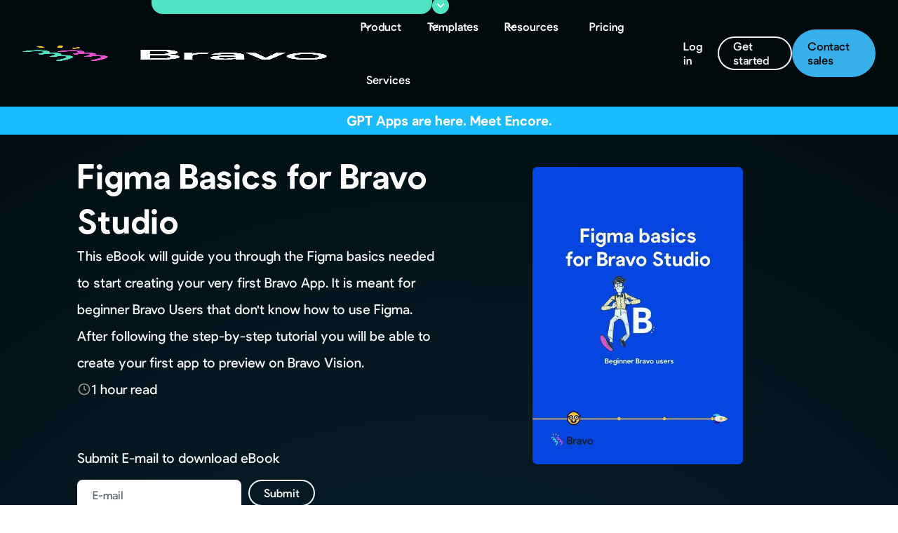

--- FILE ---
content_type: text/html
request_url: https://www.bravostudio.app/e-books/figma-basics-for-bravo-studio
body_size: 26780
content:
<!DOCTYPE html><!-- Last Published: Fri Dec 19 2025 11:31:23 GMT+0000 (Coordinated Universal Time) --><html data-wf-domain="www.bravostudio.app" data-wf-page="6188fcb2d5ef6391d1193081" data-wf-site="5d1329454b05c80580fc0fb7" data-wf-collection="6188fcb2d5ef63720619307f" data-wf-item-slug="figma-basics-for-bravo-studio"><head><meta charset="utf-8"/><title>Figma Basics for Bravo Studio</title><meta content="This eBook will guide you through the Figma basics needed to start creating your very first Bravo App. It is meant for beginner Bravo Users that don&#x27;t know how to use Figma. After following the step-by-step tutorial you will be able to create your first app to preview on Bravo Vision." name="description"/><meta content="Figma Basics for Bravo Studio" property="og:title"/><meta content="This eBook will guide you through the Figma basics needed to start creating your very first Bravo App. It is meant for beginner Bravo Users that don&#x27;t know how to use Figma. After following the step-by-step tutorial you will be able to create your first app to preview on Bravo Vision." property="og:description"/><meta content="https://cdn.prod.website-files.com/5ece2a5849bce17e045c5071/625fcb1440d8b55d4190b9a5_5ece2a5849bce17e045c5071-6189476449f046a1dfb2efdf_Screenshot%25202021-11-08%2520at%252016.50.54.jpg" property="og:image"/><meta content="Figma Basics for Bravo Studio" property="twitter:title"/><meta content="This eBook will guide you through the Figma basics needed to start creating your very first Bravo App. It is meant for beginner Bravo Users that don&#x27;t know how to use Figma. After following the step-by-step tutorial you will be able to create your first app to preview on Bravo Vision." property="twitter:description"/><meta content="https://cdn.prod.website-files.com/5ece2a5849bce17e045c5071/625fcb1440d8b55d4190b9a5_5ece2a5849bce17e045c5071-6189476449f046a1dfb2efdf_Screenshot%25202021-11-08%2520at%252016.50.54.jpg" property="twitter:image"/><meta property="og:type" content="website"/><meta content="summary_large_image" name="twitter:card"/><meta content="width=device-width, initial-scale=1" name="viewport"/><link href="https://cdn.prod.website-files.com/5d1329454b05c80580fc0fb7/css/dev-bravo-app.webflow.shared.14914f55f.min.css" rel="stylesheet" type="text/css"/><script type="text/javascript">!function(o,c){var n=c.documentElement,t=" w-mod-";n.className+=t+"js",("ontouchstart"in o||o.DocumentTouch&&c instanceof DocumentTouch)&&(n.className+=t+"touch")}(window,document);</script><link href="https://cdn.prod.website-files.com/5d1329454b05c80580fc0fb7/5fae3d859f3098790d9754ee_bravo-logo-icon-1.png" rel="shortcut icon" type="image/x-icon"/><link href="https://cdn.prod.website-files.com/5d1329454b05c80580fc0fb7/5fae3d941a5a0a448ccca7ad_bravo-logo-icon.png" rel="apple-touch-icon"/><link href="https://www.bravostudio.app/e-books/figma-basics-for-bravo-studio" rel="canonical"/><script src="https://www.google.com/recaptcha/api.js" type="text/javascript"></script><script type="text/javascript">!function(f,b,e,v,n,t,s){if(f.fbq)return;n=f.fbq=function(){n.callMethod?n.callMethod.apply(n,arguments):n.queue.push(arguments)};if(!f._fbq)f._fbq=n;n.push=n;n.loaded=!0;n.version='2.0';n.agent='plwebflow';n.queue=[];t=b.createElement(e);t.async=!0;t.src=v;s=b.getElementsByTagName(e)[0];s.parentNode.insertBefore(t,s)}(window,document,'script','https://connect.facebook.net/en_US/fbevents.js');fbq('init', '543066173119563');fbq('track', 'PageView');</script><script src="https://cdn.jsdelivr.net/npm/js-cookie@2/src/js.cookie.min.js"></script>
<script async src="https://www.googleoptimize.com/optimize.js?id=OPT-TNLSGHM"></script>

<script>(function() {if (typeof _bsa !== 'undefined' && _bsa) {_bsa.trackConv();}})();</script>

<script>
    (function (o, u, t, b, a, s, e) {
        window[b] = window[b] || {}; (e = e || [])['key'] = o; e['__obr'] = u.location.href; a = [];
        u.location.search.replace('?', '').split('&').forEach(function (q) { if (q.startsWith(b) || q.startsWith('_obid')) e[q.split('=')[0]] = q.split('=')[1]; });
        e['_obid'] = e['_obid'] || (u.cookie.match(/(^|;)\s*_obid\s*=\s*([^;]+)/) || []).pop() || 0;
        for (k in e) { if (e.hasOwnProperty(k)) a.push(encodeURIComponent(k) + '=' + encodeURIComponent(e[k])); }
        s = u.createElement('script'); s.src = t + '?' + a.join('&'); u.head.appendChild(s);
    })('79a5e286-973e-4adb-8454-ad42457e6f90', document, 'https://plugin.sopro.io/hq.js', 'outbase')
</script>

<script>(function(w,d,s,l,i){w[l]=w[l]||[];w[l].push({'gtm.start':
new Date().getTime(),event:'gtm.js'});var f=d.getElementsByTagName(s)[0],
j=d.createElement(s),dl=l!='dataLayer'?'&l='+l:'';j.async=true;j.src=
'https://www.googletagmanager.com/gtm.js?id='+i+dl;f.parentNode.insertBefore(j,f);
})(window,document,'script','dataLayer','GTM-MDTNL7W');</script>


<script type="application/ld+json">
{
  "@context": "https://schema.org",
  "@type": "SoftwareApplication",
  "name": "Bravo Studio",
  "operatingSystem": "Any",
  "applicationCategory": "DeveloperApplication",
  "aggregateRating": {
    "@type": "AggregateRating",
    "ratingValue": "4.8",
    "ratingCount": "125"
  },
  "offers": {
    "@type": "Offer",
    "price": "0",
    "priceCurrency": "EUR"
  }
}
</script>

<script>
dataLayer.push({ 'event': 'start_pw' })
</script>

<script>
document.addEventListener("DOMContentLoaded", function(event) {
	//Define params to track
  const TRACKEDPARAMS = ['gclid', 'adcmp', 'utm_content', 'utm_medium', 'utm_source', 'utm_campaign'];
  // get gclid from url
  function getParam(p){
    var match = RegExp('[?&]' + p + '=([^&]*)').exec(window.location.search);
    return match && decodeURIComponent(match[1].replace(/\+/g, ' '));
	}
  //get all specified params
  const paramsDic = {};
  TRACKEDPARAMS.forEach((param) => {
    const value = getParam(param);
    if (value) {
      paramsDic[param] = value;
    }
  });
  //if there is no matched params there is nothing to track
  if(Object.keys(paramsDic).length == 0) return;
  
  Cookies.set('gclidCookie', JSON.stringify(paramsDic), { expires: 900 });
});
</script>
<script async src="https://cdn.jsdelivr.net/npm/@finsweet/cookie-consent@1/fs-cc.js" fs-cc-mode="opt-in" fs-cc-consentmode="true"></script><script type="text/javascript">window.__WEBFLOW_CURRENCY_SETTINGS = {"currencyCode":"USD","symbol":"$","decimal":".","fractionDigits":2,"group":",","template":"{{wf {\"path\":\"symbol\",\"type\":\"PlainText\"} }} {{wf {\"path\":\"amount\",\"type\":\"CommercePrice\"} }} {{wf {\"path\":\"currencyCode\",\"type\":\"PlainText\"} }}","hideDecimalForWholeNumbers":false};</script></head><body class="s-body-white"><div data-animation="default" class="uui-navbar05_component w-nav" data-easing2="ease" data-easing="ease" data-collapse="medium" data-w-id="87bf28dd-0605-6d9c-c009-def5b50eb945" role="banner" data-duration="400" data-doc-height="1"><div class="modal-fixed"><div class="modal-box blackfriday"><a href="/black-friday-2024" class="link-block-64 w-inline-block"><div class="modal-banner"><div class="countdown-wrapper"><div class="countdown-item"><div id="js-timer-days" class="clock-number">00</div><div class="clock-label">Days</div></div><div class="countdown-item"><div id="js-timer-hours" class="clock-number">00</div><div class="clock-label">Hours</div></div><div class="countdown-item"><div id="js-timer-minutes" class="clock-number">00</div><div class="clock-label">Minutes</div></div><div class="countdown-item"><div id="js-timer-seconds" class="clock-number">00</div><div class="clock-label">Seconds</div></div></div><div class="modal-cover"><img sizes="100vw" srcset="https://cdn.prod.website-files.com/5d1329454b05c80580fc0fb7/6672a7ec1a8e72a89f2fc339_Figma%20Config%202024-linkedin-twitter-p-500.webp 500w, https://cdn.prod.website-files.com/5d1329454b05c80580fc0fb7/6672a7ec1a8e72a89f2fc339_Figma%20Config%202024-linkedin-twitter-p-800.webp 800w, https://cdn.prod.website-files.com/5d1329454b05c80580fc0fb7/6672a7ec1a8e72a89f2fc339_Figma%20Config%202024-linkedin-twitter-p-1080.webp 1080w, https://cdn.prod.website-files.com/5d1329454b05c80580fc0fb7/6672a7ec1a8e72a89f2fc339_Figma%20Config%202024-linkedin-twitter-p-1600.webp 1600w, https://cdn.prod.website-files.com/5d1329454b05c80580fc0fb7/6672a7ec1a8e72a89f2fc339_Figma%20Config%202024-linkedin-twitter.webp 1920w" alt="" src="https://cdn.prod.website-files.com/5d1329454b05c80580fc0fb7/6672a7ec1a8e72a89f2fc339_Figma%20Config%202024-linkedin-twitter.webp" loading="lazy" class="image-321"/></div><div class="modal-text blackfriday"><div class="s-uptitle blackfriday">Black Friday is Here!</div><div class="sub-widget blackfriday">Unlock exclusive discounts on monthly and annual plans. Build smarter, save bigger! 🚀<br/></div></div></div></a><div data-w-id="0a27b417-e3f7-1ed3-d1f4-505755a717f8" class="reduce-button"><div data-w-id="53278e51-95cc-f904-e75e-417de49fa9a9" class="html-embed-37 w-embed"><svg width="24" height="24" viewBox="0 0 24 24" fill="none" xmlns="http://www.w3.org/2000/svg">
<path d="M8 10L12 14L16 10" stroke="white" stroke-width="2" stroke-linecap="round" stroke-linejoin="round"/>
</svg></div></div></div><div class="modal-box"><a href="https://www.bravostudio.app/post/2026-is-about-to-redefine-what-you-can-build-from-design" class="link-block-64 w-inline-block"><div class="modal-banner"><div class="countdown-wrapper"><div class="countdown-item"><div id="js-timer-days" class="clock-number">00</div><div class="clock-label">Days</div></div><div class="countdown-item"><div id="js-timer-hours" class="clock-number">00</div><div class="clock-label">Hours</div></div><div class="countdown-item"><div id="js-timer-minutes" class="clock-number">00</div><div class="clock-label">Minutes</div></div><div class="countdown-item"><div id="js-timer-seconds" class="clock-number">00</div><div class="clock-label">Seconds</div></div></div><div class="modal-cover"><img sizes="100vw" srcset="https://cdn.prod.website-files.com/5d1329454b05c80580fc0fb7/6672a7ec1a8e72a89f2fc339_Figma%20Config%202024-linkedin-twitter-p-500.webp 500w, https://cdn.prod.website-files.com/5d1329454b05c80580fc0fb7/6672a7ec1a8e72a89f2fc339_Figma%20Config%202024-linkedin-twitter-p-800.webp 800w, https://cdn.prod.website-files.com/5d1329454b05c80580fc0fb7/6672a7ec1a8e72a89f2fc339_Figma%20Config%202024-linkedin-twitter-p-1080.webp 1080w, https://cdn.prod.website-files.com/5d1329454b05c80580fc0fb7/6672a7ec1a8e72a89f2fc339_Figma%20Config%202024-linkedin-twitter-p-1600.webp 1600w, https://cdn.prod.website-files.com/5d1329454b05c80580fc0fb7/6672a7ec1a8e72a89f2fc339_Figma%20Config%202024-linkedin-twitter.webp 1920w" alt="" src="https://cdn.prod.website-files.com/5d1329454b05c80580fc0fb7/6672a7ec1a8e72a89f2fc339_Figma%20Config%202024-linkedin-twitter.webp" loading="lazy" class="image-321"/></div><div class="modal-text"><div class="sub-widget black"><strong>2026 is going to be busy!</strong></div><div class="sub-widget">See whats coming soon here <br/></div></div></div></a><div data-w-id="eb3ee514-34a1-89d6-fe8e-200c37195eca" class="reduce-button"><div data-w-id="eb3ee514-34a1-89d6-fe8e-200c37195ecb" class="html-embed-37 w-embed"><svg width="24" height="24" viewBox="0 0 24 24" fill="none" xmlns="http://www.w3.org/2000/svg">
<path d="M8 10L12 14L16 10" stroke="white" stroke-width="2" stroke-linecap="round" stroke-linejoin="round"/>
</svg></div></div></div></div><div class="uui-navbar05_container"><a href="/" class="uui-navbar05_logo-link w-nav-brand"><div class="uui-logo_component-2"><img loading="lazy" src="https://cdn.prod.website-files.com/5d1329454b05c80580fc0fb7/62a9bff76b98291f7bad7ccb_Logo_Bravo_BG_white.png" alt="Untitled UI logotext" class="uui-logo_logotype"/></div></a><nav role="navigation" class="uui-navbar05_menu w-nav-menu"><div class="uui-navbar05_menu-left"><div data-delay="300" data-hover="true" data-w-id="87bf28dd-0605-6d9c-c009-def5b50eb94c" class="uui-navbar05_menu-dropdown w-dropdown"><div class="uui-navbar05_dropdown-toggle w-dropdown-toggle"><div class="uui-dropdown-icon-2 w-embed"><svg width="20" height="20" viewBox="0 0 20 20" fill="none" xmlns="http://www.w3.org/2000/svg">
<path d="M5 7.5L10 12.5L15 7.5" stroke="currentColor" stroke-width="1.67" stroke-linecap="round" stroke-linejoin="round"/>
</svg></div><div>Product</div></div><nav class="uui-navbar05_dropdown-list w-dropdown-list"><div class="uui-navbar05_container"><div class="uui-navbar05_dropdown-content"><div class="uui-navbar05_dropdown-content-left _3rows"><div class="uui-navbar05_dropdown-link-list"><a href="/features" class="s-menudivblock s-navlink white w-inline-block"><div class="s-menuicon"><div class="w-embed"><svg width="24" height="24" viewBox="0 0 24 24" fill="none" xmlns="http://www.w3.org/2000/svg">
<g clip-path="url(#clip0_3157_6085)">
<path d="M2.485 9.85792L9.78531 17.6504L6.26991 9.85792H2.485ZM12 18.9042L16.0896 9.85792H7.91043L12 18.9042ZM6.30507 8.35803L8.69553 3.85831H5.62542L2.25063 8.35803H6.30505H6.30507ZM14.2147 17.6504L21.515 9.85792H17.7301L14.2147 17.6504ZM8.00416 8.35803H15.9958L13.6054 3.85831H10.3946L8.00416 8.35803ZM17.6949 8.35803H21.7494L18.3746 3.85831H15.3045L17.6949 8.35803ZM19.3472 2.66308L23.8469 8.66269C23.9563 8.80331 24.007 8.96541 23.9992 9.14898C23.9914 9.33256 23.925 9.49075 23.8 9.62356L12.5507 21.6228C12.4101 21.779 12.2265 21.8571 12 21.8571C11.7735 21.8571 11.5899 21.779 11.4493 21.6228L0.199987 9.62357C0.0749955 9.49076 0.00859375 9.33256 0.00078125 9.14898C-0.00703125 8.96541 0.04375 8.80331 0.153125 8.66269L4.65283 2.66309C4.79345 2.45996 4.99265 2.3584 5.25045 2.3584H18.7496C19.0074 2.3584 19.2066 2.45995 19.3472 2.66308Z" fill="currentcolor"/>
</g>
<defs>
<clipPath id="clip0_3157_6085">
<rect width="24" height="24" fill="white"/>
</clipPath>
</defs>
</svg></div></div><div><div class="s-menulink">Features</div><div class="s-menulink-info">Design integration, APIs and much more</div></div></a></div><div class="uui-navbar05_dropdown-link-list"><a href="/integrations" class="s-menudivblock s-navlink white w-inline-block"><div class="s-menuicon"><div class="w-embed"><svg width="24" height="24" viewBox="0 0 24 24" fill="none" xmlns="http://www.w3.org/2000/svg">
<path d="M12 8C16.9706 8 21 6.65685 21 5C21 3.34315 16.9706 2 12 2C7.02944 2 3 3.34315 3 5C3 6.65685 7.02944 8 12 8Z" stroke="currentcolor" stroke-width="2" stroke-linecap="round" stroke-linejoin="round"/>
<path d="M21 12C21 13.66 17 15 12 15C7 15 3 13.66 3 12" stroke="currentcolor" stroke-width="2" stroke-linecap="round" stroke-linejoin="round"/>
<path d="M3 5V19C3 20.66 7 22 12 22C17 22 21 20.66 21 19V5" stroke="currentcolor" stroke-width="2" stroke-linecap="round" stroke-linejoin="round"/>
</svg></div></div><div><div class="s-menulink">Integrations</div><div class="s-menulink-info">Connect your Bravo app to any third party tool or service that provides a REST API.</div></div></a></div><div class="uui-navbar05_dropdown-link-list"><a href="/pricing-add-ons" class="s-menudivblock s-navlink white w-inline-block"><div class="s-menuicon"><div class="w-embed"><svg width="24" height="24" viewBox="0 0 24 24" fill="none" xmlns="http://www.w3.org/2000/svg">
<path d="M17 11L12 6L7 11" stroke="currentcolor" stroke-width="2" stroke-linecap="round" stroke-linejoin="round"/>
<path d="M17 18L12 13L7 18" stroke="currentcolor" stroke-width="2" stroke-linecap="round" stroke-linejoin="round"/>
</svg></div></div><div><div class="s-menulink">Add-ons</div><div class="s-menulink-info">Unlock even more features with Advanced and Business</div></div></a></div><div class="uui-navbar05_dropdown-link-list"><a href="/best-app-prototyping-tools" class="s-menudivblock s-navlink white w-inline-block"><div class="s-menuicon"><div class="w-embed"><svg width="24" height="24" viewBox="0 0 24 24" fill="none" xmlns="http://www.w3.org/2000/svg">
<path d="M17 2H7C5.89543 2 5 2.89543 5 4V20C5 21.1046 5.89543 22 7 22H17C18.1046 22 19 21.1046 19 20V4C19 2.89543 18.1046 2 17 2Z" stroke="currentcolor" stroke-width="2" stroke-linecap="round" stroke-linejoin="round"/>
<line x1="8" y1="13" x2="16" y2="13" stroke="currentcolor" stroke-width="2"/>
<line x1="6" y1="9" x2="18" y2="9" stroke="currentcolor" stroke-width="2"/>
<path d="M12 19H12.01" stroke="currentcolor" stroke-width="2" stroke-linecap="round" stroke-linejoin="round"/>
<path d="M9 19H9.01" stroke="currentcolor" stroke-width="2" stroke-linecap="round" stroke-linejoin="round"/>
<path d="M15 19H15.01" stroke="currentcolor" stroke-width="2" stroke-linecap="round" stroke-linejoin="round"/>
</svg></div></div><div><div class="s-menulink">Prototyping tools</div><div class="s-menulink-info">Comparing Figma Prototyping Tools: Bravo Studio, Figma, ProtoPie and Invision.</div></div></a></div><div class="uui-navbar05_dropdown-link-list"><a href="/figma-to-app" class="s-menudivblock s-navlink white w-inline-block"><div class="s-menuicon"><div class="w-embed"><svg width="24" height="24" viewBox="0 0 24 24" fill="none" xmlns="http://www.w3.org/2000/svg">
<path d="M5 5.5C5 4.57174 5.36875 3.6815 6.02513 3.02513C6.6815 2.36875 7.57174 2 8.5 2H12V9H8.5C7.57174 9 6.6815 8.63125 6.02513 7.97487C5.36875 7.3185 5 6.42826 5 5.5Z" stroke="currentcolor" stroke-width="2" stroke-linecap="round" stroke-linejoin="round"/>
<path d="M12 2H15.5C15.9596 2 16.4148 2.09053 16.8394 2.26642C17.264 2.44231 17.6499 2.70012 17.9749 3.02513C18.2999 3.35013 18.5577 3.73597 18.7336 4.16061C18.9095 4.58525 19 5.04037 19 5.5C19 5.95963 18.9095 6.41475 18.7336 6.83939C18.5577 7.26403 18.2999 7.64987 17.9749 7.97487C17.6499 8.29988 17.264 8.55769 16.8394 8.73358C16.4148 8.90947 15.9596 9 15.5 9H12V2Z" stroke="currentcolor" stroke-width="2" stroke-linecap="round" stroke-linejoin="round"/>
<path d="M12 12.5C12 12.0404 12.0905 11.5852 12.2664 11.1606C12.4423 10.736 12.7001 10.3501 13.0251 10.0251C13.3501 9.70012 13.736 9.44231 14.1606 9.26642C14.5852 9.09053 15.0404 9 15.5 9C15.9596 9 16.4148 9.09053 16.8394 9.26642C17.264 9.44231 17.6499 9.70012 17.9749 10.0251C18.2999 10.3501 18.5577 10.736 18.7336 11.1606C18.9095 11.5852 19 12.0404 19 12.5C19 12.9596 18.9095 13.4148 18.7336 13.8394C18.5577 14.264 18.2999 14.6499 17.9749 14.9749C17.6499 15.2999 17.264 15.5577 16.8394 15.7336C16.4148 15.9095 15.9596 16 15.5 16C15.0404 16 14.5852 15.9095 14.1606 15.7336C13.736 15.5577 13.3501 15.2999 13.0251 14.9749C12.7001 14.6499 12.4423 14.264 12.2664 13.8394C12.0905 13.4148 12 12.9596 12 12.5Z" stroke="currentcolor" stroke-width="2" stroke-linecap="round" stroke-linejoin="round"/>
<path d="M5 19.5C5 18.5717 5.36875 17.6815 6.02513 17.0251C6.6815 16.3687 7.57174 16 8.5 16H12V19.5C12 20.4283 11.6313 21.3185 10.9749 21.9749C10.3185 22.6313 9.42826 23 8.5 23C7.57174 23 6.6815 22.6313 6.02513 21.9749C5.36875 21.3185 5 20.4283 5 19.5Z" stroke="currentcolor" stroke-width="2" stroke-linecap="round" stroke-linejoin="round"/>
<path d="M5 12.5C5 11.5717 5.36875 10.6815 6.02513 10.0251C6.6815 9.36875 7.57174 9 8.5 9H12V16H8.5C7.57174 16 6.6815 15.6313 6.02513 14.9749C5.36875 14.3185 5 13.4283 5 12.5Z" stroke="currentcolor" stroke-width="2" stroke-linecap="round" stroke-linejoin="round"/>
</svg></div></div><div><div class="s-menulink">Figma to real app</div><div class="s-menulink-info">Discover how to convert your designs with our powerful Figma plugin<br/></div></div></a></div></div></div></div></nav></div><div data-delay="300" data-hover="true" data-w-id="b1c5309b-559f-73e3-c67e-4a41bd4c5644" class="uui-navbar05_menu-dropdown w-dropdown"><div class="uui-navbar05_dropdown-toggle w-dropdown-toggle"><div class="uui-dropdown-icon-2 w-embed"><svg width="20" height="20" viewBox="0 0 20 20" fill="none" xmlns="http://www.w3.org/2000/svg">
<path d="M5 7.5L10 12.5L15 7.5" stroke="currentColor" stroke-width="1.67" stroke-linecap="round" stroke-linejoin="round"/>
</svg></div><div>Templates</div></div><nav class="uui-navbar05_dropdown-list w-dropdown-list"><div class="uui-navbar05_container"><div class="uui-navbar05_dropdown-content"><div class="uui-navbar05_dropdown-content-left _3rows"><div class="uui-navbar05_dropdown-link-list"><a href="https://www.bravostudio.app/academy/templates" class="s-menudivblock s-navlink white w-inline-block"><div class="s-menuicon"><div class="w-embed"><svg width="24" height="24" viewBox="0 0 24 24" fill="none" xmlns="http://www.w3.org/2000/svg">
<path d="M9 3H5C4.46957 3 3.96086 3.21071 3.58579 3.58579C3.21071 3.96086 3 4.46957 3 5V9M9 3H19C19.5304 3 20.0391 3.21071 20.4142 3.58579C20.7893 3.96086 21 4.46957 21 5V9M9 3V21M3 9V19C3 19.5304 3.21071 20.0391 3.58579 20.4142C3.96086 20.7893 4.46957 21 5 21H9M3 9H21M21 9V19C21 19.5304 20.7893 20.0391 20.4142 20.4142C20.0391 20.7893 19.5304 21 19 21H9" stroke="currentcolor" stroke-width="2" stroke-linecap="round" stroke-linejoin="round"/>
</svg></div></div><div><div class="s-menulink">Bravo Studio Templates</div><div class="s-menulink-info">These projects can serve as UI Kits and be tailored to suit your app&#x27;s requirements.</div></div></a></div><div class="uui-navbar05_dropdown-link-list"><a href="/custom-meditation-app" class="s-menudivblock s-navlink white w-inline-block"><div class="s-menuicon"><div class="w-embed"><svg width="24" height="24" viewBox="0 0 24 24" fill="none" xmlns="http://www.w3.org/2000/svg">
<path d="M15.0802 11.2047C15.0802 12.3582 14.9408 13.4379 14.6992 14.4068H14.6899C14.2811 16.0401 13.5471 17.3597 12.6458 18.1256C12.4507 18.2917 12.2555 18.4301 12.0418 18.5316C12.0232 18.5409 12.014 18.5501 11.9954 18.5593C11.9768 18.5501 11.9489 18.5409 11.9303 18.5224C11.7259 18.4117 11.5215 18.2825 11.3357 18.1164C10.4437 17.3505 9.71895 16.0401 9.30083 14.4068H9.29154C9.04996 13.4379 8.91058 12.3582 8.91058 11.2047C8.91058 10.1435 9.03137 9.13767 9.24508 8.22411C9.45878 7.31055 9.7654 6.48927 10.1556 5.79718C10.6574 4.88362 11.2892 4.20075 11.9954 3.85009C12.7015 4.20075 13.3333 4.87439 13.8351 5.78795C14.216 6.47081 14.5227 7.28286 14.7364 8.18719C14.9594 9.10998 15.0802 10.125 15.0802 11.2047Z" stroke="currentcolor" stroke-width="2" stroke-miterlimit="10"/>
<path d="M8.96631 14.3145C9.07781 14.3422 9.18931 14.3699 9.29151 14.4068H9.3008C9.71892 16.0401 10.4437 17.3505 11.3356 18.1164" stroke="currentcolor" stroke-width="2" stroke-miterlimit="10"/>
<path d="M12.6458 18.1256C13.547 17.3597 14.2811 16.0401 14.6899 14.4068C14.7921 14.3791 14.8943 14.3422 14.9965 14.3237" stroke="currentcolor" stroke-width="2" stroke-miterlimit="10"/>
<path d="M12.6458 18.1256C13.547 17.3597 14.2811 16.0401 14.6899 14.4068C14.7921 14.3791 14.8943 14.3422 14.9965 14.3237C15.3031 14.2407 15.619 14.1669 15.9442 14.1115C16.6225 13.9915 17.2915 13.9362 17.9233 13.9362C19.8002 10.9556 20.2648 7.77194 19.2334 6.07401C18.4251 6.00019 17.4959 6.25857 16.5575 6.79379C15.9442 7.14444 15.3217 7.61507 14.7271 8.18719" stroke="currentcolor" stroke-width="2" stroke-miterlimit="10"/>
<path d="M9.24506 8.22411C8.64111 7.63352 8.01858 7.1629 7.39605 6.81224C6.44831 6.2678 5.51916 6.00019 4.70151 6.07401C3.67015 7.77194 4.13472 10.9556 6.01161 13.9362C6.66202 13.9362 7.34959 13.9915 8.04645 14.1115C8.36236 14.1669 8.66899 14.2314 8.96631 14.3145C9.07781 14.3422 9.18931 14.3699 9.29152 14.4068H9.30081C9.71893 16.0401 10.4437 17.3505 11.3357 18.1164" stroke="currentcolor" stroke-width="2" stroke-miterlimit="10"/>
<path d="M11.9303 18.5224H11.9675C11.9675 18.5224 12.0232 18.5224 12.0418 18.5316" stroke="currentcolor" stroke-width="2" stroke-miterlimit="10"/>
<path d="M6.01159 13.9362C4.02321 13.9546 2.3879 14.5637 1.65387 15.5326C2.11845 17.0829 4.32054 18.5409 7.17303 19.0392C9.01275 19.3621 10.741 19.2053 11.9953 18.707C13.2497 19.2053 14.9779 19.3621 16.8269 19.0392C19.6701 18.5409 21.8815 17.0829 22.3461 15.5326C21.6028 14.5544 19.9303 13.9454 17.9326 13.9362C17.3008 13.9362 16.6318 13.9915 15.9535 14.1115C15.6283 14.1669 15.3124 14.2407 15.0058 14.3237C14.9036 14.3422 14.8014 14.3791 14.6992 14.4068" stroke="currentcolor" stroke-width="2" stroke-miterlimit="10"/>
<path d="M9.3008 14.4068H9.29151C9.18931 14.3699 9.07781 14.3422 8.96631 14.3145" stroke="currentcolor" stroke-width="2" stroke-miterlimit="10"/>
</svg></div></div><div><div class="s-menulink">Meditation App</div><div class="s-menulink-info">Create your own meditation app without coding</div></div></a></div><div class="uui-navbar05_dropdown-link-list"><a href="/build-fitness-app" class="s-menudivblock s-navlink white w-inline-block"><div class="s-menuicon"><div class="w-embed"><svg width="24" height="24" viewBox="0 0 24 24" fill="none" xmlns="http://www.w3.org/2000/svg">
<path d="M19.5346 15.9629C20.0868 15.4102 20.0866 14.511 19.5341 13.9585C19.3021 13.7263 18.9963 13.5822 18.6696 13.5512L19.2288 12.9918C19.5407 12.6801 19.7125 12.2657 19.7125 11.8249C19.7125 11.3841 19.5407 10.9696 19.2288 10.6577C19.0759 10.504 18.8941 10.3822 18.6938 10.2992C18.4935 10.2162 18.2788 10.1738 18.062 10.1744C17.8451 10.1739 17.6302 10.2163 17.4298 10.2993C17.2295 10.3823 17.0476 10.5043 16.8948 10.6581L14.6847 12.8681L11.1317 9.31511L13.3417 7.10486C13.9851 6.46118 13.9851 5.41399 13.3417 4.77047C12.6982 4.12696 11.6512 4.12714 11.0077 4.77047L10.4486 5.32955C10.4175 5.00295 10.2734 4.69743 10.0413 4.46555C9.90999 4.3335 9.7538 4.2288 9.58175 4.15749C9.40971 4.08619 9.22524 4.0497 9.03901 4.05013H9.03867C8.85251 4.04963 8.6681 4.08606 8.49611 4.15731C8.32412 4.22855 8.16798 4.33321 8.03671 4.46521L7.20362 5.29813L6.05973 4.15424L4.15493 6.05922L5.29881 7.20311L4.46572 8.03603C3.91337 8.58872 3.91354 9.48794 4.46589 10.0408C4.6972 10.2735 5.00261 10.4178 5.3292 10.449L4.77098 11.0072C4.45916 11.3188 4.28753 11.7332 4.28753 12.1742C4.28753 12.6152 4.45916 13.0298 4.77081 13.3416C4.92374 13.4953 5.10564 13.6172 5.30598 13.7002C5.50633 13.7832 5.72115 13.8256 5.938 13.825C6.15486 13.8257 6.36969 13.7833 6.57005 13.7003C6.7704 13.6173 6.9523 13.4954 7.1052 13.3416L9.27107 11.1757L12.8239 14.7286L10.6582 16.8944C10.5045 17.0474 10.3827 17.2294 10.2997 17.4297C10.2167 17.6301 10.1742 17.8449 10.1748 18.0618C10.1748 18.503 10.3466 18.9174 10.6582 19.2288C10.8114 19.3822 10.9933 19.5037 11.1936 19.5865C11.3939 19.6693 11.6085 19.7118 11.8253 19.7114C12.042 19.7118 12.2567 19.6693 12.4571 19.5865C12.6574 19.5037 12.8394 19.3822 12.9926 19.2288L13.5507 18.6708C13.5819 18.9973 13.7263 19.3027 13.959 19.5339C14.0907 19.6656 14.247 19.77 14.4191 19.841C14.5912 19.9121 14.7756 19.9485 14.9618 19.9481C15.1479 19.9485 15.3322 19.9121 15.5041 19.8411C15.6761 19.77 15.8323 19.6657 15.9638 19.5341L16.7967 18.7012L17.9406 19.8451L19.8452 17.9404L18.7012 16.7962L19.5346 15.9629ZM4.83245 9.67459C4.66403 9.50573 4.56943 9.27698 4.56936 9.03849C4.5693 8.79999 4.66378 8.5712 4.83211 8.40224L6.03124 7.20311L4.88736 6.05922L6.05956 4.88702L7.20344 6.03091L8.40293 4.83177C8.4862 4.74805 8.58525 4.68167 8.69434 4.63647C8.80344 4.59127 8.92041 4.56816 9.03849 4.56846C9.27884 4.56846 9.50485 4.66222 9.67475 4.83212C9.84306 5.00093 9.93756 5.2296 9.93752 5.46798C9.93749 5.70636 9.84293 5.935 9.67458 6.10377L6.10393 9.67442C6.02059 9.7582 5.92146 9.82463 5.81228 9.86986C5.70309 9.91508 5.58602 9.93821 5.46785 9.9379C5.34978 9.93824 5.23282 9.91514 5.12375 9.86994C5.01468 9.82474 4.91567 9.75834 4.83245 9.67459ZM8.90485 10.8093L6.73898 12.9754C6.63401 13.0808 6.50917 13.1644 6.37169 13.2214C6.23421 13.2783 6.08681 13.3074 5.938 13.3071C5.63533 13.3071 5.35095 13.1891 5.1372 12.9754C5.03169 12.8704 4.94805 12.7455 4.89112 12.608C4.83418 12.4705 4.80509 12.3231 4.80552 12.1742C4.80552 11.8717 4.92344 11.5875 5.1372 11.3734L11.3741 5.13669C11.4792 5.03151 11.6041 4.94813 11.7415 4.89132C11.8789 4.83452 12.0262 4.80542 12.1749 4.8057C12.3236 4.80542 12.4709 4.83452 12.6083 4.89132C12.7457 4.94813 12.8706 5.03151 12.9757 5.13669C13.1878 5.34928 13.3069 5.6373 13.3069 5.93758C13.3069 6.23786 13.1878 6.52588 12.9757 6.73848L10.0974 9.61675L8.90485 10.8093ZM9.63746 10.8093L9.7932 10.6536L10.7656 9.68132L14.3185 13.234L13.7579 13.7948L13.1903 14.3624L9.63746 10.8093ZM12.6262 18.8624C12.4136 19.0745 12.1255 19.1936 11.8252 19.1936C11.5249 19.1936 11.2369 19.0744 11.0243 18.8623C10.9188 18.7574 10.8352 18.6327 10.7783 18.4953C10.7214 18.3579 10.6923 18.2105 10.6928 18.0618C10.6928 17.7591 10.8107 17.4746 11.0245 17.2605L13.1903 15.0948L14.1258 14.1593L17.2612 11.0241C17.3661 10.9186 17.4909 10.8349 17.6283 10.778C17.7658 10.721 17.9132 10.6919 18.062 10.6923C18.3645 10.6923 18.6489 10.81 18.8628 11.0238C18.9683 11.1287 19.052 11.2535 19.1089 11.391C19.1659 11.5285 19.195 11.6759 19.1946 11.8247C19.195 11.9735 19.1658 12.1209 19.1089 12.2583C19.0519 12.3957 18.9683 12.5205 18.8628 12.6254L12.6262 18.8624ZM19.1126 17.9401L17.9404 19.1123L16.7965 17.9684L15.5974 19.1675C15.4285 19.3359 15.1997 19.4304 14.9612 19.4303C14.7227 19.4302 14.494 19.3355 14.3252 19.167C14.1553 18.9975 14.0619 18.7716 14.0619 18.5315C14.0619 18.2913 14.1557 18.0654 14.3256 17.8954L17.8962 14.3247C17.9797 14.2411 18.0789 14.1749 18.188 14.1298C18.2972 14.0846 18.4142 14.0615 18.5323 14.0618C18.7625 14.0618 18.9928 14.1495 19.168 14.3244C19.3364 14.4932 19.431 14.7219 19.431 14.9603C19.4311 15.1987 19.3367 15.4275 19.1684 15.5964L17.9689 16.7955L19.1126 17.9401Z" fill="currentcolor" stroke="currentcolor"/>
</svg></div></div><div><div class="s-menulink">Fitness App</div><div class="s-menulink-info">Build your own Fitness App without coding</div></div></a></div><div class="uui-navbar05_dropdown-link-list"><a href="/build-ai-assistant-app" class="s-menudivblock s-navlink white w-inline-block"><div class="s-menuicon"><div class="code-embed-2 w-embed"><svg width="24" height="24" viewBox="0 0 24 24" fill="none" xmlns="http://www.w3.org/2000/svg">
<path d="M19 3V7M17 5H21M19 17V21M17 19H21M10 5L8.53001 8.72721C8.3421 9.20367 8.24814 9.4419 8.10427 9.64278C7.97675 9.82084 7.82084 9.97675 7.64278 10.1043C7.4419 10.2481 7.20367 10.3421 6.72721 10.53L3 12L6.72721 13.47C7.20367 13.6579 7.4419 13.7519 7.64278 13.8957C7.82084 14.0233 7.97675 14.1792 8.10427 14.3572C8.24814 14.5581 8.3421 14.7963 8.53001 15.2728L10 19L11.47 15.2728C11.6579 14.7963 11.7519 14.5581 11.8957 14.3572C12.0233 14.1792 12.1792 14.0233 12.3572 13.8957C12.5581 13.7519 12.7963 13.6579 13.2728 13.47L17 12L13.2728 10.53C12.7963 10.3421 12.5581 10.2481 12.3572 10.1043C12.1792 9.97675 12.0233 9.82084 11.8957 9.64278C11.7519 9.4419 11.6579 9.20367 11.47 8.72721L10 5Z" stroke="currentcolor" stroke-width="2" stroke-linecap="round" stroke-linejoin="round"/>
</svg></div></div><div><div class="s-menulink"><strong>Build your AI Assistant App</strong></div><div class="s-menulink-info">Create a powerful, custom app using no-code AI tools.</div></div></a></div></div></div></div></nav></div><a href="/bravo-for-product-teams" class="uui-navbar05_link hide w-nav-link">Product Teams</a><div data-delay="300" data-hover="true" data-w-id="87bf28dd-0605-6d9c-c009-def5b50eb972" class="uui-navbar05_menu-dropdown w-dropdown"><div class="uui-navbar05_dropdown-toggle w-dropdown-toggle"><div class="uui-dropdown-icon-2 w-embed"><svg width="20" height="20" viewBox="0 0 20 20" fill="none" xmlns="http://www.w3.org/2000/svg">
<path d="M5 7.5L10 12.5L15 7.5" stroke="currentColor" stroke-width="1.67" stroke-linecap="round" stroke-linejoin="round"/>
</svg></div><div>Resources</div></div><nav class="uui-navbar05_dropdown-list w-dropdown-list"><div class="uui-navbar05_container"><div class="uui-navbar05_dropdown-content"><div class="uui-navbar05_dropdown-content-left-5row"><div class="uui-navbar05_dropdown-link-list"><a href="/bravo-academy" class="s-menudivblock s-navlink white w-inline-block"><div class="s-menuicon"><div class="w-embed"><svg width="24" height="24" viewBox="0 0 24 24" fill="none" xmlns="http://www.w3.org/2000/svg">
<path d="M7 10H9C9.26522 10 9.51957 9.89464 9.70711 9.70711C9.89464 9.51957 10 9.26522 10 9C10 8.73478 9.89464 8.48043 9.70711 8.29289C9.51957 8.10536 9.26522 8 9 8H7C6.73478 8 6.48043 8.10536 6.29289 8.29289C6.10536 8.48043 6 8.73478 6 9C6 9.26522 6.10536 9.51957 6.29289 9.70711C6.48043 9.89464 6.73478 10 7 10ZM21 4H13V3C13 2.73478 12.8946 2.48043 12.7071 2.29289C12.5196 2.10536 12.2652 2 12 2C11.7348 2 11.4804 2.10536 11.2929 2.29289C11.1054 2.48043 11 2.73478 11 3V4H3C2.73478 4 2.48043 4.10536 2.29289 4.29289C2.10536 4.48043 2 4.73478 2 5V15C2 15.7956 2.31607 16.5587 2.87868 17.1213C3.44129 17.6839 4.20435 18 5 18H9.59L7.29 20.29C7.19627 20.383 7.12188 20.4936 7.07111 20.6154C7.02034 20.7373 6.9942 20.868 6.9942 21C6.9942 21.132 7.02034 21.2627 7.07111 21.3846C7.12188 21.5064 7.19627 21.617 7.29 21.71C7.38296 21.8037 7.49356 21.8781 7.61542 21.9289C7.73728 21.9797 7.86799 22.0058 8 22.0058C8.13201 22.0058 8.26272 21.9797 8.38458 21.9289C8.50644 21.8781 8.61704 21.8037 8.71 21.71L11 19.41V21C11 21.2652 11.1054 21.5196 11.2929 21.7071C11.4804 21.8946 11.7348 22 12 22C12.2652 22 12.5196 21.8946 12.7071 21.7071C12.8946 21.5196 13 21.2652 13 21V19.41L15.29 21.71C15.383 21.8037 15.4936 21.8781 15.6154 21.9289C15.7373 21.9797 15.868 22.0058 16 22.0058C16.132 22.0058 16.2627 21.9797 16.3846 21.9289C16.5064 21.8781 16.617 21.8037 16.71 21.71C16.8037 21.617 16.8781 21.5064 16.9289 21.3846C16.9797 21.2627 17.0058 21.132 17.0058 21C17.0058 20.868 16.9797 20.7373 16.9289 20.6154C16.8781 20.4936 16.8037 20.383 16.71 20.29L14.41 18H19C19.7956 18 20.5587 17.6839 21.1213 17.1213C21.6839 16.5587 22 15.7956 22 15V5C22 4.73478 21.8946 4.48043 21.7071 4.29289C21.5196 4.10536 21.2652 4 21 4V4ZM20 15C20 15.2652 19.8946 15.5196 19.7071 15.7071C19.5196 15.8946 19.2652 16 19 16H5C4.73478 16 4.48043 15.8946 4.29289 15.7071C4.10536 15.5196 4 15.2652 4 15V6H20V15ZM7 14H13C13.2652 14 13.5196 13.8946 13.7071 13.7071C13.8946 13.5196 14 13.2652 14 13C14 12.7348 13.8946 12.4804 13.7071 12.2929C13.5196 12.1054 13.2652 12 13 12H7C6.73478 12 6.48043 12.1054 6.29289 12.2929C6.10536 12.4804 6 12.7348 6 13C6 13.2652 6.10536 13.5196 6.29289 13.7071C6.48043 13.8946 6.73478 14 7 14Z" fill="currentColor"/>
</svg></div></div><div><div class="s-menulink">Academy</div><div class="s-menulink-info">Tutorials, crashcourses, webinars and videos.</div></div></a></div><div class="uui-navbar05_dropdown-link-list"><a href="/apps-made-with-bravo" class="s-menudivblock s-navlink white w-inline-block"><div class="s-menuicon"><div class="w-embed"><svg width="24" height="24" viewBox="0 0 24 24" fill="none" xmlns="http://www.w3.org/2000/svg">
<path d="M12.71 16.29L12.56 16.17C12.5043 16.1322 12.4437 16.1019 12.38 16.08L12.2 16C12.0378 15.9661 11.8698 15.973 11.7109 16.0201C11.5521 16.0673 11.4074 16.1531 11.29 16.27C11.2017 16.3672 11.1306 16.4788 11.08 16.6C11.0043 16.7822 10.9842 16.9827 11.0223 17.1763C11.0603 17.3699 11.1547 17.5479 11.2937 17.688C11.4327 17.828 11.61 17.9238 11.8033 17.9633C11.9966 18.0028 12.1972 17.9843 12.38 17.91C12.4995 17.852 12.6105 17.778 12.71 17.69C12.8488 17.5494 12.9428 17.3708 12.9801 17.1768C13.0175 16.9828 12.9966 16.7821 12.92 16.6C12.8701 16.4844 12.7989 16.3792 12.71 16.29ZM16 2H8C7.20435 2 6.44129 2.31607 5.87868 2.87868C5.31607 3.44129 5 4.20435 5 5V19C5 19.7956 5.31607 20.5587 5.87868 21.1213C6.44129 21.6839 7.20435 22 8 22H16C16.7956 22 17.5587 21.6839 18.1213 21.1213C18.6839 20.5587 19 19.7956 19 19V5C19 4.20435 18.6839 3.44129 18.1213 2.87868C17.5587 2.31607 16.7956 2 16 2ZM17 19C17 19.2652 16.8946 19.5196 16.7071 19.7071C16.5196 19.8946 16.2652 20 16 20H8C7.73478 20 7.48043 19.8946 7.29289 19.7071C7.10536 19.5196 7 19.2652 7 19V5C7 4.73478 7.10536 4.48043 7.29289 4.29289C7.48043 4.10536 7.73478 4 8 4H16C16.2652 4 16.5196 4.10536 16.7071 4.29289C16.8946 4.48043 17 4.73478 17 5V19Z" fill="currentColor"/>
</svg></div></div><div><div class="s-menulink">Made with Bravo</div><div class="s-menulink-info">Showcases and apps made by our users.</div></div></a></div><div class="uui-navbar05_dropdown-link-list"><a href="/blog" class="s-menudivblock s-navlink white w-inline-block"><div class="s-menuicon"><div class="s-menuicon"><div class="w-embed"><svg width="24" height="24" viewBox="0 0 24 24" fill="none" xmlns="http://www.w3.org/2000/svg">
<path d="M3 12H9C9.26522 12 9.51957 11.8946 9.70711 11.7071C9.89464 11.5196 10 11.2652 10 11V5C10 4.73478 9.89464 4.48043 9.70711 4.29289C9.51957 4.10536 9.26522 4 9 4H3C2.73478 4 2.48043 4.10536 2.29289 4.29289C2.10536 4.48043 2 4.73478 2 5V11C2 11.2652 2.10536 11.5196 2.29289 11.7071C2.48043 11.8946 2.73478 12 3 12ZM4 6H8V10H4V6ZM13 8H21C21.2652 8 21.5196 7.89464 21.7071 7.70711C21.8946 7.51957 22 7.26522 22 7C22 6.73478 21.8946 6.48043 21.7071 6.29289C21.5196 6.10536 21.2652 6 21 6H13C12.7348 6 12.4804 6.10536 12.2929 6.29289C12.1054 6.48043 12 6.73478 12 7C12 7.26522 12.1054 7.51957 12.2929 7.70711C12.4804 7.89464 12.7348 8 13 8ZM13 18H3C2.73478 18 2.48043 18.1054 2.29289 18.2929C2.10536 18.4804 2 18.7348 2 19C2 19.2652 2.10536 19.5196 2.29289 19.7071C2.48043 19.8946 2.73478 20 3 20H13C13.2652 20 13.5196 19.8946 13.7071 19.7071C13.8946 19.5196 14 19.2652 14 19C14 18.7348 13.8946 18.4804 13.7071 18.2929C13.5196 18.1054 13.2652 18 13 18ZM21 14H3C2.73478 14 2.48043 14.1054 2.29289 14.2929C2.10536 14.4804 2 14.7348 2 15C2 15.2652 2.10536 15.5196 2.29289 15.7071C2.48043 15.8946 2.73478 16 3 16H21C21.2652 16 21.5196 15.8946 21.7071 15.7071C21.8946 15.5196 22 15.2652 22 15C22 14.7348 21.8946 14.4804 21.7071 14.2929C21.5196 14.1054 21.2652 14 21 14ZM21 10H13C12.7348 10 12.4804 10.1054 12.2929 10.2929C12.1054 10.4804 12 10.7348 12 11C12 11.2652 12.1054 11.5196 12.2929 11.7071C12.4804 11.8946 12.7348 12 13 12H21C21.2652 12 21.5196 11.8946 21.7071 11.7071C21.8946 11.5196 22 11.2652 22 11C22 10.7348 21.8946 10.4804 21.7071 10.2929C21.5196 10.1054 21.2652 10 21 10Z" fill="currentColor"/>
</svg></div></div></div><div><div class="s-menulink">Blog</div><div class="s-menulink-info">Stay tuned with the latest news and industry articles around Bravo Studio and building apps with no code.</div></div></a></div><div class="uui-navbar05_dropdown-link-list"><div><a href="/mobile-app-prototyping-2023" class="s-menudivblock s-navlink white w-inline-block"><div class="s-menuicon"><div class="s-menuicon"><div class="w-embed"><svg width="24" height="24" viewBox="0 0 24 24" fill="none" xmlns="http://www.w3.org/2000/svg">
<path d="M2 3H8C9.06087 3 10.0783 3.42143 10.8284 4.17157C11.5786 4.92172 12 5.93913 12 7V21C12 20.2044 11.6839 19.4413 11.1213 18.8787C10.5587 18.3161 9.79565 18 9 18H2V3Z" stroke="currentcolor" stroke-width="2" stroke-linecap="round" stroke-linejoin="round"/>
<path d="M22 3H16C14.9391 3 13.9217 3.42143 13.1716 4.17157C12.4214 4.92172 12 5.93913 12 7V21C12 20.2044 12.3161 19.4413 12.8787 18.8787C13.4413 18.3161 14.2044 18 15 18H22V3Z" stroke="currentcolor" stroke-width="2" stroke-linecap="round" stroke-linejoin="round"/>
</svg></div></div></div><div><div class="s-menulink">Free Whitepaper</div><div class="s-menulink-info">The State of Mobile App Prototyping in 2023</div></div></a></div></div><div class="uui-navbar05_dropdown-link-list"><a href="https://docs.bravostudio.app/" target="_blank" class="s-menudivblock s-navlink white w-inline-block"><div class="s-menuicon"><div class="s-menuicon"><div class="w-embed"><svg width="24" height="24" viewBox="0 0 24 24" fill="none" xmlns="http://www.w3.org/2000/svg">
<path d="M11.29 15.29C11.247 15.3375 11.2069 15.3876 11.17 15.44C11.1322 15.4957 11.1019 15.5563 11.08 15.62C11.0512 15.6767 11.031 15.7374 11.02 15.8C11.0151 15.8666 11.0151 15.9334 11.02 16C11.0166 16.1312 11.044 16.2613 11.1 16.38C11.1449 16.5041 11.2166 16.6168 11.3099 16.7101C11.4032 16.8034 11.5159 16.8751 11.64 16.92C11.7597 16.9729 11.8891 17.0002 12.02 17.0002C12.1509 17.0002 12.2803 16.9729 12.4 16.92C12.5241 16.8751 12.6368 16.8034 12.7301 16.7101C12.8234 16.6168 12.8951 16.5041 12.94 16.38C12.9844 16.2584 13.0048 16.1294 13 16C13.0008 15.8684 12.9755 15.7379 12.9258 15.6161C12.876 15.4943 12.8027 15.3834 12.71 15.29C12.617 15.1963 12.5064 15.1219 12.3846 15.0711C12.2627 15.0203 12.132 14.9942 12 14.9942C11.868 14.9942 11.7373 15.0203 11.6154 15.0711C11.4936 15.1219 11.383 15.1963 11.29 15.29ZM12 2C10.0222 2 8.08879 2.58649 6.4443 3.6853C4.79981 4.78412 3.51809 6.3459 2.76121 8.17317C2.00433 10.0004 1.8063 12.0111 2.19215 13.9509C2.578 15.8907 3.53041 17.6725 4.92894 19.0711C6.32746 20.4696 8.10929 21.422 10.0491 21.8079C11.9889 22.1937 13.9996 21.9957 15.8268 21.2388C17.6541 20.4819 19.2159 19.2002 20.3147 17.5557C21.4135 15.9112 22 13.9778 22 12C22 10.6868 21.7413 9.38642 21.2388 8.17317C20.7363 6.95991 19.9997 5.85752 19.0711 4.92893C18.1425 4.00035 17.0401 3.26375 15.8268 2.7612C14.6136 2.25866 13.3132 2 12 2ZM12 20C10.4178 20 8.87104 19.5308 7.55544 18.6518C6.23985 17.7727 5.21447 16.5233 4.60897 15.0615C4.00347 13.5997 3.84504 11.9911 4.15372 10.4393C4.4624 8.88743 5.22433 7.46197 6.34315 6.34315C7.46197 5.22433 8.88743 4.4624 10.4393 4.15372C11.9911 3.84504 13.5997 4.00346 15.0615 4.60896C16.5233 5.21447 17.7727 6.23984 18.6518 7.55544C19.5308 8.87103 20 10.4177 20 12C20 14.1217 19.1572 16.1566 17.6569 17.6569C16.1566 19.1571 14.1217 20 12 20ZM12 7C11.4731 6.99966 10.9553 7.13812 10.4989 7.40144C10.0425 7.66476 9.66347 8.04366 9.4 8.5C9.32765 8.61382 9.27907 8.7411 9.25718 8.87418C9.23529 9.00726 9.24055 9.14339 9.27263 9.27439C9.30472 9.40538 9.36297 9.52854 9.44389 9.63643C9.52481 9.74433 9.62671 9.83475 9.74348 9.90224C9.86024 9.96974 9.98945 10.0129 10.1233 10.0292C10.2572 10.0454 10.393 10.0345 10.5225 9.99688C10.6521 9.9593 10.7727 9.89591 10.8771 9.81052C10.9814 9.72513 11.0675 9.6195 11.13 9.5C11.2181 9.3474 11.345 9.22078 11.4978 9.13298C11.6505 9.04518 11.8238 8.9993 12 9C12.2652 9 12.5196 9.10536 12.7071 9.29289C12.8946 9.48043 13 9.73478 13 10C13 10.2652 12.8946 10.5196 12.7071 10.7071C12.5196 10.8946 12.2652 11 12 11C11.7348 11 11.4804 11.1054 11.2929 11.2929C11.1054 11.4804 11 11.7348 11 12V13C11 13.2652 11.1054 13.5196 11.2929 13.7071C11.4804 13.8946 11.7348 14 12 14C12.2652 14 12.5196 13.8946 12.7071 13.7071C12.8946 13.5196 13 13.2652 13 13V12.82C13.6614 12.58 14.2174 12.1152 14.5708 11.5069C14.9242 10.8985 15.0525 10.1853 14.9334 9.49189C14.8143 8.79849 14.4552 8.16902 13.919 7.71352C13.3828 7.25801 12.7035 7.00546 12 7Z" fill="currentColor"/>
</svg></div></div></div><div><div class="s-menulink">Documentation</div><div class="s-menulink-info"></div></div></a></div><div class="uui-navbar05_dropdown-link-list"><a href="https://community.bravostudio.app/home" target="_blank" class="s-menudivblock s-navlink white w-inline-block"><div class="s-menuicon"><div class="s-menuicon"><div class="w-embed"><svg width="24" height="24" viewBox="0 0 24 24" fill="none" xmlns="http://www.w3.org/2000/svg">
<path d="M12.3 12.22C12.8336 11.7581 13.2616 11.1869 13.5549 10.545C13.8482 9.90316 14 9.20571 14 8.5C14 7.17392 13.4732 5.90215 12.5355 4.96447C11.5979 4.02678 10.3261 3.5 9 3.5C7.67392 3.5 6.40215 4.02678 5.46447 4.96447C4.52678 5.90215 4 7.17392 4 8.5C3.99999 9.20571 4.1518 9.90316 4.44513 10.545C4.73845 11.1869 5.16642 11.7581 5.7 12.22C4.30014 12.8539 3.11247 13.8775 2.27898 15.1685C1.4455 16.4596 1.00147 17.9633 1 19.5C1 19.7652 1.10536 20.0196 1.29289 20.2071C1.48043 20.3946 1.73478 20.5 2 20.5C2.26522 20.5 2.51957 20.3946 2.70711 20.2071C2.89464 20.0196 3 19.7652 3 19.5C3 17.9087 3.63214 16.3826 4.75736 15.2574C5.88258 14.1321 7.4087 13.5 9 13.5C10.5913 13.5 12.1174 14.1321 13.2426 15.2574C14.3679 16.3826 15 17.9087 15 19.5C15 19.7652 15.1054 20.0196 15.2929 20.2071C15.4804 20.3946 15.7348 20.5 16 20.5C16.2652 20.5 16.5196 20.3946 16.7071 20.2071C16.8946 20.0196 17 19.7652 17 19.5C16.9985 17.9633 16.5545 16.4596 15.721 15.1685C14.8875 13.8775 13.6999 12.8539 12.3 12.22ZM9 11.5C8.40666 11.5 7.82664 11.3241 7.33329 10.9944C6.83994 10.6648 6.45542 10.1962 6.22836 9.64805C6.0013 9.09987 5.94189 8.49667 6.05764 7.91473C6.1734 7.33279 6.45912 6.79824 6.87868 6.37868C7.29824 5.95912 7.83279 5.6734 8.41473 5.55764C8.99667 5.44189 9.59987 5.5013 10.1481 5.72836C10.6962 5.95542 11.1648 6.33994 11.4944 6.83329C11.8241 7.32664 12 7.90666 12 8.5C12 9.29565 11.6839 10.0587 11.1213 10.6213C10.5587 11.1839 9.79565 11.5 9 11.5ZM18.74 11.82C19.38 11.0993 19.798 10.2091 19.9438 9.25634C20.0896 8.30362 19.9569 7.32907 19.5618 6.45C19.1666 5.57093 18.5258 4.8248 17.7165 4.30142C16.9071 3.77805 15.9638 3.49974 15 3.5C14.7348 3.5 14.4804 3.60536 14.2929 3.79289C14.1054 3.98043 14 4.23478 14 4.5C14 4.76522 14.1054 5.01957 14.2929 5.20711C14.4804 5.39464 14.7348 5.5 15 5.5C15.7956 5.5 16.5587 5.81607 17.1213 6.37868C17.6839 6.94129 18 7.70435 18 8.5C17.9986 9.02524 17.8593 9.5409 17.5961 9.99542C17.3328 10.4499 16.9549 10.8274 16.5 11.09C16.3517 11.1755 16.2279 11.2977 16.1404 11.4447C16.0528 11.5918 16.0045 11.7589 16 11.93C15.9958 12.0998 16.0349 12.2678 16.1137 12.4183C16.1924 12.5687 16.3081 12.6967 16.45 12.79L16.84 13.05L16.97 13.12C18.1754 13.6917 19.1923 14.596 19.901 15.7263C20.6096 16.8566 20.9805 18.1659 20.97 19.5C20.97 19.7652 21.0754 20.0196 21.2629 20.2071C21.4504 20.3946 21.7048 20.5 21.97 20.5C22.2352 20.5 22.4896 20.3946 22.6771 20.2071C22.8646 20.0196 22.97 19.7652 22.97 19.5C22.9782 17.9654 22.5938 16.4543 21.8535 15.1101C21.1131 13.7659 20.0413 12.6333 18.74 11.82Z" fill="currentColor"/>
</svg></div></div></div><div><div class="s-menulink">Community</div><div class="s-menulink-info"></div></div></a></div></div></div></div></nav></div><a href="/pricing" class="uui-navbar05_link w-nav-link">Pricing</a><a href="/custom-mobile-app-development" class="uui-navbar05_link w-nav-link">Services</a></div><div class="uui-navbar05_menu-right"><div class="uui-navbar05_button-wrapper"><a href="https://projects.bravostudio.app/login" target="_blank" class="uui-navbar05_link w-nav-link">Log in</a><a href="https://projects.bravostudio.app/signup" class="s-button whiteborder topbar w-inline-block"><div>Get started</div></a><a href="/form" class="s-button blue topbar w-inline-block"><div>Contact sales</div></a></div></div></nav><div class="uui-navbar05_menu-button w-nav-button"><div class="menu-icon_component-2"><div class="menu-icon_line-top-2"></div><div class="menu-icon_line-middle-2"><div class="menu-icon_line-middle-inner-2"></div></div><div class="menu-icon_line-bottom-2"></div></div></div></div><a data-w-id="8d516c30-00fa-1933-353e-0a992ad8f533" href="https://www.bravostudio.app/post/chatgpt-apps-are-here-meet-encore" class="top-banner-link w-inline-block"><div class="top-banner-block"><div class="text-block-188">GPT Apps are here. Meet Encore.<br/></div><div class="s-subtitle no-margin center"></div></div></a></div><div data-w-id="57de934d-1eba-374b-306e-7e97b482c72d" class="loading-page-box"><div class="lottie-animation-21" data-w-id="57de934d-1eba-374b-306e-7e97b482c72e" data-animation-type="lottie" data-src="https://cdn.prod.website-files.com/5d1329454b05c80580fc0fb7/5ea84c7302262161693932e0_New%20loading%202.json" data-loop="1" data-direction="1" data-autoplay="1" data-is-ix2-target="0" data-renderer="svg" data-default-duration="3.069736278036817" data-duration="0"></div></div><div class="s-section black header"><div class="s-container w-container"><div class="s-divider"></div><div class="s-divider"><a href="/e-books" class="back-button-box w-inline-block"><div class="back-arrow w-embed"><svg width="24" height="24" viewBox="0 0 24 24" fill="none" xmlns="http://www.w3.org/2000/svg">
<path d="M13 8L9 12L13 16" stroke="white" stroke-width="2" stroke-linecap="round" stroke-linejoin="round"/>
</svg></div><div class="back-button white">Back to eBooks</div></a></div><div class="s-divider"></div><div class="w-layout-grid grid-46"><div id="w-node-_1ca5a7ef-02b4-ddf3-f6be-661f043c8a82-d1193081"><h1 class="h1 white">Figma Basics for Bravo Studio </h1><div class="s-subtitle white">This eBook will guide you through the Figma basics needed to start creating your very first Bravo App. It is meant for beginner Bravo Users that don&#x27;t know how to use Figma. After following the step-by-step tutorial you will be able to create your first app to preview on Bravo Vision. </div><div class="time-box"><img src="https://cdn.prod.website-files.com/5d1329454b05c80580fc0fb7/6241dbc2448461152ccd024a_uil_clock.svg" loading="eager" alt="" class="clock-icon"/><div class="s-subtitle white no-margin">1 hour read</div></div><div class="form-block-10 w-form"><form id="wf-form-Ebook-download-form-CMS" name="wf-form-Ebook-download-form-CMS" data-name="Ebook download form (CMS)" action="https://codelesslabs.us3.list-manage.com/subscribe/post?u=2a0a3d82768785f0864cb01ad&amp;amp;id=d19fc215db" method="post" class="ebook-download-form" data-wf-page-id="6188fcb2d5ef6391d1193081" data-wf-element-id="42eb3469-1eb9-9c15-3437-9b89e88ee77e"><div class="div-block-1178"><div class="div-block-1291"><div class="s-subtitle white">Submit E-mail to download eBook<br/></div></div><div class="div-block-1477"><input class="s-textfield w-input" maxlength="256" name="EMAIL" data-name="EMAIL" placeholder="E-mail" type="email" id="EMAIL-3" required=""/><input type="submit" data-wait="Please wait..." class="s-button whiteborder form w-button" value="Submit"/></div></div></form><div class="success-message-4 w-form-done"><div class="div-block-1708"><a href="https://www.dropbox.com/s/hlg4f9htzke901t/Figma%20basics%20for%20Bravo%20-%20Beginner.pdf?dl=1" class="s-button blue w-button">Download ebook</a><div class="uui-badge-small-success center white">Thank you, your ebook is ready!<br/>Check your inbox for more info.</div></div></div><div class="error-message w-form-fail"><div>Oops! Something went wrong while submitting the form.</div></div></div></div><div id="w-node-_20afb223-3279-941b-0c34-12d66d74a8e4-d1193081"><img alt="" loading="eager" id="w-node-_3cd5bafb-cddc-194f-2f8f-106bbbe70d13-d1193081" src="https://cdn.prod.website-files.com/5ece2a5849bce17e045c5071/625fcb1440d8b55d4190b9a5_5ece2a5849bce17e045c5071-6189476449f046a1dfb2efdf_Screenshot%25202021-11-08%2520at%252016.50.54.jpg" sizes="(max-width: 479px) 83vw, 300px" srcset="https://cdn.prod.website-files.com/5ece2a5849bce17e045c5071/625fcb1440d8b55d4190b9a5_5ece2a5849bce17e045c5071-6189476449f046a1dfb2efdf_Screenshot%25202021-11-08%2520at%252016.50.54-p-500.jpeg 500w, https://cdn.prod.website-files.com/5ece2a5849bce17e045c5071/625fcb1440d8b55d4190b9a5_5ece2a5849bce17e045c5071-6189476449f046a1dfb2efdf_Screenshot%25202021-11-08%2520at%252016.50.54-p-800.jpeg 800w, https://cdn.prod.website-files.com/5ece2a5849bce17e045c5071/625fcb1440d8b55d4190b9a5_5ece2a5849bce17e045c5071-6189476449f046a1dfb2efdf_Screenshot%25202021-11-08%2520at%252016.50.54-p-1080.jpeg 1080w, https://cdn.prod.website-files.com/5ece2a5849bce17e045c5071/625fcb1440d8b55d4190b9a5_5ece2a5849bce17e045c5071-6189476449f046a1dfb2efdf_Screenshot%25202021-11-08%2520at%252016.50.54.jpg 1357w" class="image-226"/></div></div><div class="w-layout-grid grid-steps-ebook"><div id="w-node-_089f5162-fd37-a4d2-e016-fa2b220b008e-d1193081" class="div-block-1480"></div><div class="s-subtitle white center">What you will learn:</div><div id="w-node-a067ea75-8d6d-ce50-7c59-33217a1cd91d-d1193081" class="div-block-1481"></div><div><h3 class="h2 white center-mobile">1</h3><div class="s-subtitle white center-mobile">🔝Creating your app screens &amp; Adding a Top-bar</div></div><div><h3 class="h2 white center-mobile">2</h3><div class="s-subtitle white center-mobile">🎚Creating and adding a sliding Menu</div></div><div><h3 class="h2 white center-mobile">3</h3><div class="s-subtitle white center-mobile">🐛Adding a LottieFile animation</div></div><div><h3 class="h2 white center-mobile">4</h3><div class="s-subtitle white center-mobile">🧾Creating a list &amp; Create a custom App Icon</div></div><div><h3 class="h2 white center-mobile">5</h3><div class="s-subtitle white center-mobile">👏Adding Bravo Tags &amp; Prototyping your app</div></div><div><h3 class="h2 white center-mobile">6</h3><div class="s-subtitle white center-mobile">👀Import your app to Bravo Studio &amp; Preview your app on your phone</div></div></div></div></div><div class="s-section white"><div class="div-icon-tilte center darkblue"><div class="title-subtitle center"><h2 class="h2 white center no-margin">Join 200,000+ Bravistas today<br/></h2><div class="s-subtitle white center no-margin">Turn your Figma designs into powerful, design-first mobile apps</div></div><div class="button-box center no-margin"><a href="https://projects.bravostudio.app/signup" target="_blank" class="s-button whiteborder w-button">Get started free</a><a href="/form" class="s-button white w-button">Request demo</a></div></div><div class="s-container w-container"><div id="subscribe-newsletter" class="div-subscribe-newsletter"><div class="w-row"><div class="column-166 w-col w-col-6"><div class="s-subtitle"><strong>Get the best of Bravo straight to your inbox.<br/></strong></div><div class="s-subtitle">Subscribe to receive new updates, offers and resources.</div></div><div class="column-165 w-col w-col-6"><div class="form-block-8 w-form"><form id="wf-form-Newsletter-footer-signup" name="wf-form-Newsletter-footer-signup" data-name="Newsletter footer signup" method="post" class="form-7" data-wf-page-id="6188fcb2d5ef6391d1193081" data-wf-element-id="a364d1ae-414c-586c-0d07-7d1521906d7c"><input class="s-textfield w-input" maxlength="256" name="EMAIL" data-name="EMAIL" placeholder="E-mail" type="email" id="EMAIL" required=""/><input type="submit" data-wait="Please wait..." class="s-button w-button" value="Submit"/></form><div class="success-message-8 w-form-done"><div class="s-subtitle no-margin">Thank you! Your submission has been received! </div></div><div class="w-form-fail"><div>😖 Oops! Something went wrong while submitting the form.</div></div></div></div></div></div><div class="w-layout-grid grid-28 footer-content"><div id="w-node-f666fe66-fc25-89a5-f276-be7fcfa16f2f-d6781150" class="footer-section invert"><div class="logo-bravo"><img src="https://cdn.prod.website-files.com/5d1329454b05c80580fc0fb7/621e4c3a62ebf80dc45c7003_bravo-logo-text-black%20(1).svg" loading="lazy" alt="bravo-logo-footer" class="image-293"/></div><div class="medal"><div class="html-embed-9 w-embed"><a href="https://www.producthunt.com/posts/bravo-studio-3-0?utm_source=badge-top-post-badge&utm_medium=badge&utm_souce=badge-bravo-studio-3-0" target="_blank"><img src="https://api.producthunt.com/widgets/embed-image/v1/top-post-badge.svg?post_id=314776&theme=dark&period=daily" alt="Bravo Studio 3.0 - Real apps, real fast with no-code experience | Product Hunt" style="width: 250px; height: 54px;" width="250" height="54" /></a></div></div><div class="button-box bravo-vision"><a href="https://apps.apple.com/app/bravo-vision/id1470931833?l=en" target="_blank" class="s-button bravo-vision w-inline-block"><div class="w-embed"><svg width="24" height="24" viewBox="0 0 24 24" fill="none" xmlns="http://www.w3.org/2000/svg">
<path d="M20.5044 15.744C19.8926 15.4822 19.3716 15.046 19.0063 14.4899C18.641 13.9338 18.4476 13.2823 18.4504 12.617C18.4581 12.0229 18.617 11.4406 18.9121 10.9249C19.2073 10.4093 19.629 9.97741 20.1374 9.66995C20.2524 9.59889 20.3518 9.50524 20.4296 9.39466C20.5074 9.28409 20.562 9.15888 20.59 9.02662C20.6181 8.89435 20.619 8.75778 20.5927 8.62514C20.5665 8.49251 20.5136 8.36657 20.4374 8.25495C19.9803 7.59057 19.3846 7.03327 18.6912 6.62151C17.9979 6.20975 17.2234 5.95333 16.4214 5.86995C17.1681 4.68499 17.507 3.28838 17.3864 1.89295C17.3629 1.63955 17.2422 1.40507 17.0496 1.23875C16.857 1.07243 16.6075 0.987198 16.3534 1.00095C14.636 1.15381 13.044 1.96379 11.9094 3.26195C11.1899 4.09545 10.6822 5.09028 10.4294 6.16195C9.90724 5.98503 9.36058 5.89122 8.80935 5.88395C7.78894 5.91299 6.79333 6.20518 5.91906 6.7322C5.04479 7.25921 4.32152 8.00317 3.81935 8.89195C1.93035 12.169 3.08635 17.08 5.13035 20.037C5.95035 21.221 7.18135 22.999 9.03835 22.999C9.07535 22.999 9.11235 22.999 9.14835 22.997C9.77065 22.962 10.3799 22.8047 10.9414 22.534C11.3898 22.3065 11.8846 22.1853 12.3874 22.18C12.8598 22.1858 13.3244 22.3015 13.7444 22.518C14.3583 22.8084 15.0273 22.9639 15.7064 22.974C17.6194 22.938 18.7494 21.2869 19.5744 20.0809C20.2255 19.1231 20.7351 18.0763 21.0874 16.9729C21.1626 16.7321 21.1443 16.4717 21.036 16.2437C20.9278 16.0157 20.7376 15.8369 20.5034 15.743L20.5044 15.744ZM13.4244 4.56795C13.9495 3.98059 14.6074 3.52732 15.3434 3.24595C15.182 4.03775 14.8256 4.77675 14.3064 5.39595C13.954 5.81915 13.5252 6.1723 13.0424 6.43695L13.0394 6.43795L12.9544 6.47195C12.7684 6.54495 12.5374 6.63595 12.3594 6.69495C12.531 5.90828 12.8968 5.17707 13.4234 4.56795H13.4244ZM17.9244 18.9529C17.1214 20.1259 16.4894 20.959 15.6704 20.974C15.2752 20.9725 14.8867 20.8721 14.5404 20.6819C13.8698 20.3552 13.1343 20.1837 12.3884 20.18C11.6165 20.1839 10.8552 20.3591 10.1594 20.693C9.82102 20.8654 9.45196 20.9694 9.07335 20.999H9.04335C8.23035 20.999 7.35635 19.737 6.77535 18.898C5.32335 16.798 3.98335 12.615 5.55235 9.88995C5.88137 9.3004 6.35718 8.80589 6.93363 8.45442C7.51007 8.10294 8.16758 7.90643 8.84235 7.88395H8.87635C9.44591 7.93212 10.0021 8.08252 10.5184 8.32795C10.6484 8.37895 10.7784 8.43095 10.9074 8.47795C10.9394 8.49295 10.9734 8.50495 11.0074 8.51595C11.3635 8.65908 11.7418 8.73927 12.1254 8.75295C12.668 8.7101 13.1982 8.56773 13.6894 8.33295C14.3813 7.99674 15.1421 7.82624 15.9114 7.83495C16.7343 7.86739 17.5242 8.16721 18.1614 8.68895C17.6168 9.19086 17.1833 9.80111 16.8887 10.4805C16.594 11.1599 16.4447 11.8934 16.4504 12.634V12.635C16.4445 13.5315 16.6662 14.4148 17.0947 15.2024C17.5232 15.9899 18.1444 16.6559 18.9004 17.138C18.6375 17.7743 18.3108 18.3824 17.9254 18.9529H17.9244Z" fill="currentColor"/>
</svg></div><div>Bravo Vision iOS</div></a><a href="https://play.google.com/store/apps/details?id=com.appfoundry.previewer&amp;hl=en" target="_blank" class="s-button bravo-vision w-inline-block"><div class="w-embed"><svg width="24" height="24" viewBox="0 0 24 24" fill="none" xmlns="http://www.w3.org/2000/svg">
<path d="M2.99219 8.99999C2.72697 8.99999 2.47262 9.10535 2.28508 9.29289C2.09754 9.48042 1.99219 9.73478 1.99219 9.99999V14C1.99219 14.2652 2.09754 14.5196 2.28508 14.7071C2.47262 14.8946 2.72697 15 2.99219 15C3.2574 15 3.51176 14.8946 3.69929 14.7071C3.88683 14.5196 3.99219 14.2652 3.99219 14V9.99999C3.99219 9.73478 3.88683 9.48042 3.69929 9.29289C3.51176 9.10535 3.2574 8.99999 2.99219 8.99999ZM20.9922 8.99999C20.727 8.99999 20.4726 9.10535 20.2851 9.29289C20.0975 9.48042 19.9922 9.73478 19.9922 9.99999V14C19.9922 14.2652 20.0975 14.5196 20.2851 14.7071C20.4726 14.8946 20.727 15 20.9922 15C21.2574 15 21.5118 14.8946 21.6993 14.7071C21.8868 14.5196 21.9922 14.2652 21.9922 14V9.99999C21.9922 9.73478 21.8868 9.48042 21.6993 9.29289C21.5118 9.10535 21.2574 8.99999 20.9922 8.99999ZM16.8572 3.49999C16.9276 3.38616 16.9745 3.25934 16.995 3.12706C17.0155 2.99478 17.0092 2.85973 16.9766 2.72991C16.9439 2.6001 16.8855 2.47816 16.8049 2.37133C16.7242 2.26449 16.6229 2.17494 16.507 2.10798C16.3911 2.04102 16.2629 1.99801 16.1301 1.98151C15.9972 1.965 15.8624 1.97533 15.7337 2.01189C15.6049 2.04845 15.4848 2.11049 15.3804 2.19433C15.2761 2.27818 15.1896 2.38212 15.1262 2.49999L14.5122 3.56299C13.7237 3.19268 12.8633 3.0007 11.9922 3.0007C11.1211 3.0007 10.2607 3.19268 9.47219 3.56299L8.85719 2.49999C8.79375 2.38212 8.7073 2.27818 8.60295 2.19433C8.4986 2.11049 8.37848 2.04845 8.2497 2.01189C8.12093 1.97533 7.98613 1.965 7.85329 1.98151C7.72045 1.99801 7.59228 2.04102 7.47637 2.10798C7.36046 2.17494 7.25918 2.26449 7.17852 2.37133C7.09786 2.47816 7.03947 2.6001 7.00682 2.72991C6.97416 2.85973 6.9679 2.99478 6.9884 3.12706C7.00891 3.25934 7.05576 3.38616 7.12619 3.49999L7.81819 4.69799C7.24055 5.25572 6.78117 5.92407 6.46745 6.66319C6.15373 7.40231 5.99209 8.19705 5.99219 8.99999V17C5.99219 17.2652 6.09754 17.5196 6.28508 17.7071C6.47262 17.8946 6.72697 18 6.99219 18H8.99219V21C8.99219 21.2652 9.09754 21.5196 9.28508 21.7071C9.47262 21.8946 9.72697 22 9.99219 22C10.2574 22 10.5118 21.8946 10.6993 21.7071C10.8868 21.5196 10.9922 21.2652 10.9922 21V18H12.9922V21C12.9922 21.2652 13.0975 21.5196 13.2851 21.7071C13.4726 21.8946 13.727 22 13.9922 22C14.2574 22 14.5118 21.8946 14.6993 21.7071C14.8868 21.5196 14.9922 21.2652 14.9922 21V18H16.9922C17.2574 18 17.5118 17.8946 17.6993 17.7071C17.8868 17.5196 17.9922 17.2652 17.9922 17V8.99999C17.9922 8.19698 17.8304 7.4022 17.5165 6.66307C17.2026 5.92395 16.743 5.25563 16.1652 4.69799L16.8572 3.49999ZM15.9922 16H7.99219V11H15.9922V16ZM7.99219 8.99999C7.99219 7.93913 8.41362 6.92171 9.16376 6.17157C9.91391 5.42142 10.9313 4.99999 11.9922 4.99999C13.0531 4.99999 14.0705 5.42142 14.8206 6.17157C15.5708 6.92171 15.9922 7.93913 15.9922 8.99999H7.99219Z" fill="currentColor"/>
</svg></div><div>Bravo Vision Android</div></a></div><div class="social-media-links"><a href="https://twitter.com/Bravostudioapp" target="_blank" class="w-inline-block"><div class="s-paragraph-link w-embed"><svg width="24" height="24" viewBox="0 0 512 512" fill="none" xmlns="http://www.w3.org/2000/svg">
<path d="M389.2 48h70.6L305.6 224.2 487 464H345L233.7 318.6 106.5 464H35.8L200.7 275.5 26.8 48H172.4L272.9 180.9 389.2 48zM364.4 421.8h39.1L151.1 88h-42L364.4 421.8z" fill="currentColor"/>
</svg></div></a><div class="s-dividervertical-10"></div><a href="https://www.youtube.com/channel/UCnvkRrYqR0qw1_EAGg9QVbg" target="_blank" class="w-inline-block"><div class="s-paragraph-link w-embed"><svg width="24" height="24" viewBox="0 0 24 24" fill="none" xmlns="http://www.w3.org/2000/svg">
<path fill-rule="evenodd" clip-rule="evenodd" d="M20.9949 8.95992L20.9959 8.92853C21.0329 7.75026 20.8175 6.58591 20.375 5.53068C20.2653 5.42706 20.1488 5.36369 20.04 5.33099C17.3795 5.0705 14.7085 4.9642 12.038 5.01251L12.001 5.01318L11.9639 5.01248C9.30464 4.962 6.64477 5.06467 3.99514 5.32006C3.88368 5.35454 3.76342 5.42357 3.65079 5.54089L3.64154 5.55052L3.63217 5.56003C3.55553 5.63775 3.42116 5.84116 3.3102 6.33635C3.19916 6.83191 3.15665 7.39084 3.10414 8.08375C2.96499 10.3688 2.96529 12.6616 3.10502 14.9467L3.10637 14.9688L3.10723 14.9909C3.13114 15.6047 3.21422 16.213 3.35464 16.8055L3.35901 16.8239L3.36303 16.8424C3.4142 17.0781 3.51012 17.2847 3.63237 17.4509C3.74222 17.5572 3.85815 17.6189 3.96449 17.6486C5.9855 17.9183 8.02111 18.0296 10.0561 17.9818L10.0953 17.9808L10.1345 17.9815C13.5421 18.035 16.5083 17.9826 19.9936 17.6919C20.1098 17.6575 20.2355 17.5863 20.3526 17.4634C20.4175 17.3896 20.4775 17.2868 20.5152 17.1574L20.5177 17.149L20.5177 17.149C20.818 16.1358 20.9663 15.0723 20.9551 14.0017L20.9543 13.9263L20.9592 13.8511C20.9936 13.3211 20.9949 9.71361 20.9949 8.99133V8.95992ZM21.8257 18.8163C21.4071 19.2664 20.8737 19.5654 20.2966 19.6735C16.6689 19.9812 13.6009 20.0362 10.1031 19.9812C7.93266 20.0322 5.76173 19.911 3.60717 19.6185C3.04391 19.5034 2.52512 19.2047 2.11811 18.7613C1.77285 18.3353 1.52906 17.8218 1.40856 17.2667C1.23816 16.5478 1.13766 15.811 1.10875 15.0687C0.963751 12.6976 0.963751 10.3184 1.10875 7.9473C1.11085 7.91952 1.11296 7.89165 1.11507 7.86367C1.21325 6.56307 1.32756 5.04874 2.20805 4.15579C2.61232 3.7347 3.1193 3.45212 3.66713 3.34254C6.43809 3.0701 9.22027 2.96004 12.0019 3.01284C14.7936 2.96233 17.5859 3.07606 20.3666 3.35353C21.0389 3.48728 21.6472 3.8762 22.0855 4.45251C22.7315 5.85704 23.0444 7.4183 22.9949 8.99133C22.9949 9.65073 22.9949 13.3653 22.955 13.9807C22.9682 15.2491 22.7927 16.5113 22.4353 17.7173C22.3144 18.1317 22.1055 18.5085 21.8257 18.8163Z" fill="currentColor"/>
<path fill-rule="evenodd" clip-rule="evenodd" d="M18 11.4999C18 11.8731 17.7922 12.2152 17.4611 12.3873L9.96108 16.2844C9.65109 16.4454 9.2795 16.4331 8.98091 16.2517C8.68231 16.0704 8.5 15.7464 8.5 15.397L8.5 7.60278C8.5 7.25343 8.68231 6.92941 8.98091 6.74807C9.2795 6.56672 9.65109 6.55435 9.96108 6.71543L17.4611 10.6125C17.7922 10.7846 18 11.1267 18 11.4999ZM10.5 9.24934L10.5 13.7505L14.8312 11.4999L10.5 9.24934Z" fill="currentColor"/>
</svg></div></a><div class="s-dividervertical-10"></div><a href="https://www.instagram.com/bravostudioapps/" target="_blank" class="w-inline-block"><div class="s-paragraph-link w-embed"><svg width="24" height="24" viewBox="0 0 24 24" fill="none" xmlns="http://www.w3.org/2000/svg">
<path d="M17.34 5.46C17.1027 5.46 16.8707 5.53038 16.6733 5.66224C16.476 5.79409 16.3222 5.98151 16.2313 6.20078C16.1405 6.42005 16.1168 6.66133 16.1631 6.89411C16.2094 7.12689 16.3236 7.34071 16.4915 7.50853C16.6593 7.67635 16.8731 7.79064 17.1059 7.83694C17.3387 7.88324 17.5799 7.85948 17.7992 7.76866C18.0185 7.67783 18.2059 7.52402 18.3378 7.32668C18.4696 7.12935 18.54 6.89734 18.54 6.66C18.54 6.34174 18.4136 6.03652 18.1885 5.81147C17.9635 5.58643 17.6583 5.46 17.34 5.46V5.46ZM21.94 7.88C21.9206 7.0503 21.7652 6.2294 21.48 5.45C21.2257 4.78313 20.83 4.17928 20.32 3.68C19.8248 3.16743 19.2196 2.77418 18.55 2.53C17.7727 2.23616 16.9508 2.07721 16.12 2.06C15.06 2 14.72 2 12 2C9.28 2 8.94 2 7.88 2.06C7.04915 2.07721 6.22734 2.23616 5.45 2.53C4.78168 2.77665 4.17693 3.16956 3.68 3.68C3.16743 4.17518 2.77418 4.78044 2.53 5.45C2.23616 6.22734 2.07721 7.04915 2.06 7.88C2 8.94 2 9.28 2 12C2 14.72 2 15.06 2.06 16.12C2.07721 16.9508 2.23616 17.7727 2.53 18.55C2.77418 19.2196 3.16743 19.8248 3.68 20.32C4.17693 20.8304 4.78168 21.2234 5.45 21.47C6.22734 21.7638 7.04915 21.9228 7.88 21.94C8.94 22 9.28 22 12 22C14.72 22 15.06 22 16.12 21.94C16.9508 21.9228 17.7727 21.7638 18.55 21.47C19.2196 21.2258 19.8248 20.8326 20.32 20.32C20.8322 19.8226 21.2283 19.2182 21.48 18.55C21.7652 17.7706 21.9206 16.9497 21.94 16.12C21.94 15.06 22 14.72 22 12C22 9.28 22 8.94 21.94 7.88V7.88ZM20.14 16C20.1327 16.6348 20.0178 17.2637 19.8 17.86C19.6403 18.2952 19.3839 18.6884 19.05 19.01C18.7256 19.3405 18.3332 19.5964 17.9 19.76C17.3037 19.9778 16.6748 20.0927 16.04 20.1C15.04 20.15 14.67 20.16 12.04 20.16C9.41 20.16 9.04 20.16 8.04 20.1C7.38089 20.1123 6.72459 20.0109 6.1 19.8C5.68578 19.6281 5.31136 19.3728 5 19.05C4.66809 18.7287 4.41484 18.3352 4.26 17.9C4.01586 17.2952 3.88044 16.6519 3.86 16C3.86 15 3.8 14.63 3.8 12C3.8 9.37 3.8 9 3.86 8C3.86448 7.35106 3.98295 6.70795 4.21 6.1C4.38605 5.67791 4.65626 5.30166 5 5C5.30381 4.65617 5.67929 4.3831 6.1 4.2C6.70955 3.98004 7.352 3.86508 8 3.86C9 3.86 9.37 3.8 12 3.8C14.63 3.8 15 3.8 16 3.86C16.6348 3.86728 17.2637 3.98225 17.86 4.2C18.3144 4.36865 18.7223 4.64285 19.05 5C19.3777 5.30718 19.6338 5.68273 19.8 6.1C20.0223 6.70893 20.1373 7.35178 20.14 8C20.19 9 20.2 9.37 20.2 12C20.2 14.63 20.19 15 20.14 16ZM12 6.87C10.9858 6.87198 9.99496 7.17453 9.15265 7.73942C8.31035 8.30431 7.65438 9.1062 7.26763 10.0438C6.88089 10.9813 6.78072 12.0125 6.97979 13.0069C7.17886 14.0014 7.66824 14.9145 8.38608 15.631C9.10392 16.3474 10.018 16.835 11.0129 17.0321C12.0077 17.2293 13.0387 17.1271 13.9755 16.7385C14.9123 16.35 15.7129 15.6924 16.2761 14.849C16.8394 14.0056 17.14 13.0142 17.14 12C17.1413 11.3251 17.0092 10.6566 16.7512 10.033C16.4933 9.40931 16.1146 8.84281 15.6369 8.36605C15.1592 7.88929 14.5919 7.51168 13.9678 7.25493C13.3436 6.99818 12.6749 6.86736 12 6.87V6.87ZM12 15.33C11.3414 15.33 10.6976 15.1347 10.15 14.7688C9.60234 14.4029 9.17552 13.8828 8.92348 13.2743C8.67144 12.6659 8.6055 11.9963 8.73398 11.3503C8.86247 10.7044 9.17963 10.111 9.64533 9.64533C10.111 9.17963 10.7044 8.86247 11.3503 8.73398C11.9963 8.6055 12.6659 8.67144 13.2743 8.92348C13.8828 9.17552 14.4029 9.60234 14.7688 10.15C15.1347 10.6976 15.33 11.3414 15.33 12C15.33 12.4373 15.2439 12.8703 15.0765 13.2743C14.9092 13.6784 14.6639 14.0454 14.3547 14.3547C14.0454 14.6639 13.6784 14.9092 13.2743 15.0765C12.8703 15.2439 12.4373 15.33 12 15.33V15.33Z" fill="currentColor"/>
</svg></div></a></div></div><div id="w-node-a3c90697-bc4b-9d63-9ca8-5841c9fc5324-d6781150" class="footer-section"><div class="s-subtitle small-bold">Bravo </div><a href="/features" class="s-paragraph-link">Features</a><div class="s-divider-10"></div><a href="/integrations" class="s-paragraph-link">Integrations</a><div class="s-divider-10"></div><a href="https://trello.com/b/if4U5qAX/bravo-studio-roadmap-board" target="_blank" class="s-paragraph-link">Full Roadmap</a><div class="s-divider-10"></div><a href="/pricing-2023" class="s-paragraph-link">Pricing</a><div class="s-divider-10"></div><a href="/no-code-app-development-service" class="s-paragraph-link">Professional Services</a><div class="s-divider-10"></div><a href="/web-app-to-mobile-app" class="s-paragraph-link">Web App to Mobile App</a><div class="s-divider-10"></div><a href="/app-ideas-to-make-money" class="s-paragraph-link">Showcase</a><div class="s-divider-10"></div><a href="/mobile-app-prototyping-2023" class="s-paragraph-link">App prototyping whitepaper</a><div class="s-divider-10"></div><a href="/build-ai-assistant-app" class="s-paragraph-link">Build your AI Assistant App</a></div><div id="w-node-e506b67b-6264-a778-4cff-e936e3c2d493-d6781150" class="footer-section"><div class="s-subtitle small-bold">Bravo Academy</div><a href="/bravo-academy" class="s-paragraph-link">Get Started<span class="new-tag-text"></span></a><div class="s-divider-10"></div><a href="/bravo-crash-course" class="s-paragraph-link">Crash Course<span class="new-tag-text"></span></a><div class="s-divider-10"></div><a href="/academy/tutorials" class="s-paragraph-link">Tutorials</a><div class="s-divider-10"></div><a href="/academy/templates" class="s-paragraph-link">Sample Apps</a><div class="s-divider-10"></div><a href="/blog" class="s-paragraph-link">Blog</a><div class="s-divider-10"></div><a href="/e-books" class="s-paragraph-link">E-Books</a></div><div id="w-node-_88b4221d-8069-8394-54b4-88445d686ef9-d6781150" class="footer-section"><div class="s-subtitle small-bold">Company</div><a href="/contact" target="_blank" class="s-paragraph-link">Contact</a><div class="s-divider-10"></div><a href="https://docs.bravostudio.app/" target="_blank" class="s-paragraph-link">Help Center</a><div class="s-divider-10"></div><a href="https://community.bravostudio.app/" target="_blank" class="s-paragraph-link">Community</a><div class="s-divider-10"></div><div class="footer-careers-box"><a href="/careers" class="s-paragraph-link">Careers</a><div class="s-paragraph-link hiring test">✨ We&#x27;re hiring</div></div><div class="s-divider-10"></div><a href="/our-story" class="s-paragraph-link">Our Story</a><div class="s-divider-10"></div><a href="https://docs.bravostudio.app/good-to-know/faq" target="_blank" class="s-paragraph-link">FAQ</a><div class="s-divider-10"></div><a href="/support-policy" class="s-paragraph-link">Support Policy</a><div class="s-divider-10"></div><a href="/legal" class="s-paragraph-link">Legal</a><div class="s-divider-10"></div><a href="/press-kit" target="_blank" class="s-paragraph-link">Press Kit</a></div></div><div class="copyright-box"><div class="s-smalltext center">© Copyright 2025 App Foundry S.L. <br/>All rights reserved.<br/>Bravo Studio and its products are not affiliated with or endorsed by Figma.</div></div><div class="w-layout-blockcontainer w-container"></div></div></div><script src="https://d3e54v103j8qbb.cloudfront.net/js/jquery-3.5.1.min.dc5e7f18c8.js?site=5d1329454b05c80580fc0fb7" type="text/javascript" integrity="sha256-9/aliU8dGd2tb6OSsuzixeV4y/faTqgFtohetphbbj0=" crossorigin="anonymous"></script><script src="https://cdn.prod.website-files.com/5d1329454b05c80580fc0fb7/js/webflow.schunk.d0d7ad99d2cc1ab4.js" type="text/javascript"></script><script src="https://cdn.prod.website-files.com/5d1329454b05c80580fc0fb7/js/webflow.schunk.e6f5730c4d8bea3b.js" type="text/javascript"></script><script src="https://cdn.prod.website-files.com/5d1329454b05c80580fc0fb7/js/webflow.0b89d6ee.012f8098ef33fabe.js" type="text/javascript"></script>
<script>
  var queryString = window.location.search;
  // ?utm_source=facebook&utm_medium=post&utm_campaign=webflow
  var URLSearchParams_wb = new URLSearchParams(queryString);

  const utmParameters = [
    "adcmp",
    "gclid",
    "utm_source", 
    "utm_medium", 
    "utm_campaign"
  ];

  for (const utm_element of utmParameters) {
    /* if utm_source exist */
    $( "form" ).each(function( index ) {
      if(URLSearchParams_wb.has(utm_element)){

        /* get UTM value of this utm param */
        var value = URLSearchParams_wb.get(utm_element)
        /* change form hidden field to this utm url value */
        $( this ).find("."+utm_element).val(value);
      } else {
        
        // Check if the cookie gclidCookie exists
        var gclidCookieValue = Cookies.get('gclidCookie');
        if (gclidCookieValue) {
          var gclidParams = JSON.parse(gclidCookieValue);
          // Check if the UTM parameter exists in the cookie
          if (gclidParams.hasOwnProperty(utm_element)) {
            // Set the hidden field to the value from the cookie
            $( this ).find("."+utm_element).val(gclidParams[utm_element]);
          }
        }
      }

    })
  }/* end for loop */
</script>

<script>
var cookieName = 'modalClosed';

if(typeof Cookies.get(cookieName) !== 'undefined') {
$('.modal').remove();
}

$('.close-modal').on('click', function(){
Cookies.set(cookieName, 'ok', { expires: 7 });
})
</script>

<!--<script src="https://cdn.jsdelivr.net/npm/typed.js@2.0.9"></script>
    <script>
    	var typed4 = new Typed('.typed-text', {
        strings: ['functional prototypes.', 'native iOS &#38; Android apps.', 'real product.'],
        typeSpeed: 35,
        backSpeed: 35,
        bindInputFocusEvents: true,
        loop: true,
        cursorChar: ' ',
        backDelay: 1000,
        startDelay: 0
      });
    </script> //-->

<!--<script>
// Countdown Timer
window.addEventListener('DOMContentLoaded', (event) => {
    const deadline = new Date('2023/11/23 09:00:00').getTime();
    
    setInterval(() => {
        const now = new Date().getTime();
        const distance = deadline - now;

        const days = Math.floor(distance / (1000 * 60 * 60 * 24));
        const hours = Math.floor((distance % (1000 * 60 * 60 * 24)) / (1000 * 60 * 60));
        const minutes = Math.floor((distance % (1000 * 60 * 60)) / (1000 * 60));
        const seconds = Math.floor((distance % (1000 * 60)) / 1000);
        
        document.querySelector('#js-timer-days').innerText = days;
        document.querySelector('#js-timer-hours').innerText = hours;
        document.querySelector('#js-timer-minutes').innerText = minutes;
        document.querySelector('#js-timer-seconds').innerText = seconds;

    }, 1000);
});

</script>--></body></html>

--- FILE ---
content_type: text/css
request_url: https://cdn.prod.website-files.com/5d1329454b05c80580fc0fb7/css/dev-bravo-app.webflow.shared.14914f55f.min.css
body_size: 92456
content:
html{-webkit-text-size-adjust:100%;-ms-text-size-adjust:100%;font-family:sans-serif}body{margin:0}article,aside,details,figcaption,figure,footer,header,hgroup,main,menu,nav,section,summary{display:block}audio,canvas,progress,video{vertical-align:baseline;display:inline-block}audio:not([controls]){height:0;display:none}[hidden],template{display:none}a{background-color:#0000}a:active,a:hover{outline:0}abbr[title]{border-bottom:1px dotted}b,strong{font-weight:700}dfn{font-style:italic}h1{margin:.67em 0;font-size:2em}mark{color:#000;background:#ff0}small{font-size:80%}sub,sup{vertical-align:baseline;font-size:75%;line-height:0;position:relative}sup{top:-.5em}sub{bottom:-.25em}img{border:0}svg:not(:root){overflow:hidden}hr{box-sizing:content-box;height:0}pre{overflow:auto}code,kbd,pre,samp{font-family:monospace;font-size:1em}button,input,optgroup,select,textarea{color:inherit;font:inherit;margin:0}button{overflow:visible}button,select{text-transform:none}button,html input[type=button],input[type=reset]{-webkit-appearance:button;cursor:pointer}button[disabled],html input[disabled]{cursor:default}button::-moz-focus-inner,input::-moz-focus-inner{border:0;padding:0}input{line-height:normal}input[type=checkbox],input[type=radio]{box-sizing:border-box;padding:0}input[type=number]::-webkit-inner-spin-button,input[type=number]::-webkit-outer-spin-button{height:auto}input[type=search]{-webkit-appearance:none}input[type=search]::-webkit-search-cancel-button,input[type=search]::-webkit-search-decoration{-webkit-appearance:none}legend{border:0;padding:0}textarea{overflow:auto}optgroup{font-weight:700}table{border-collapse:collapse;border-spacing:0}td,th{padding:0}@font-face{font-family:webflow-icons;src:url([data-uri])format("truetype");font-weight:400;font-style:normal}[class^=w-icon-],[class*=\ w-icon-]{speak:none;font-variant:normal;text-transform:none;-webkit-font-smoothing:antialiased;-moz-osx-font-smoothing:grayscale;font-style:normal;font-weight:400;line-height:1;font-family:webflow-icons!important}.w-icon-slider-right:before{content:""}.w-icon-slider-left:before{content:""}.w-icon-nav-menu:before{content:""}.w-icon-arrow-down:before,.w-icon-dropdown-toggle:before{content:""}.w-icon-file-upload-remove:before{content:""}.w-icon-file-upload-icon:before{content:""}*{box-sizing:border-box}html{height:100%}body{color:#333;background-color:#fff;min-height:100%;margin:0;font-family:Arial,sans-serif;font-size:14px;line-height:20px}img{vertical-align:middle;max-width:100%;display:inline-block}html.w-mod-touch *{background-attachment:scroll!important}.w-block{display:block}.w-inline-block{max-width:100%;display:inline-block}.w-clearfix:before,.w-clearfix:after{content:" ";grid-area:1/1/2/2;display:table}.w-clearfix:after{clear:both}.w-hidden{display:none}.w-button{color:#fff;line-height:inherit;cursor:pointer;background-color:#3898ec;border:0;border-radius:0;padding:9px 15px;text-decoration:none;display:inline-block}input.w-button{-webkit-appearance:button}html[data-w-dynpage] [data-w-cloak]{color:#0000!important}.w-code-block{margin:unset}pre.w-code-block code{all:inherit}.w-optimization{display:contents}.w-webflow-badge,.w-webflow-badge>img{box-sizing:unset;width:unset;height:unset;max-height:unset;max-width:unset;min-height:unset;min-width:unset;margin:unset;padding:unset;float:unset;clear:unset;border:unset;border-radius:unset;background:unset;background-image:unset;background-position:unset;background-size:unset;background-repeat:unset;background-origin:unset;background-clip:unset;background-attachment:unset;background-color:unset;box-shadow:unset;transform:unset;direction:unset;font-family:unset;font-weight:unset;color:unset;font-size:unset;line-height:unset;font-style:unset;font-variant:unset;text-align:unset;letter-spacing:unset;-webkit-text-decoration:unset;text-decoration:unset;text-indent:unset;text-transform:unset;list-style-type:unset;text-shadow:unset;vertical-align:unset;cursor:unset;white-space:unset;word-break:unset;word-spacing:unset;word-wrap:unset;transition:unset}.w-webflow-badge{white-space:nowrap;cursor:pointer;box-shadow:0 0 0 1px #0000001a,0 1px 3px #0000001a;visibility:visible!important;opacity:1!important;z-index:2147483647!important;color:#aaadb0!important;overflow:unset!important;background-color:#fff!important;border-radius:3px!important;width:auto!important;height:auto!important;margin:0!important;padding:6px!important;font-size:12px!important;line-height:14px!important;text-decoration:none!important;display:inline-block!important;position:fixed!important;inset:auto 12px 12px auto!important;transform:none!important}.w-webflow-badge>img{position:unset;visibility:unset!important;opacity:1!important;vertical-align:middle!important;display:inline-block!important}h1,h2,h3,h4,h5,h6{margin-bottom:10px;font-weight:700}h1{margin-top:20px;font-size:38px;line-height:44px}h2{margin-top:20px;font-size:32px;line-height:36px}h3{margin-top:20px;font-size:24px;line-height:30px}h4{margin-top:10px;font-size:18px;line-height:24px}h5{margin-top:10px;font-size:14px;line-height:20px}h6{margin-top:10px;font-size:12px;line-height:18px}p{margin-top:0;margin-bottom:10px}blockquote{border-left:5px solid #e2e2e2;margin:0 0 10px;padding:10px 20px;font-size:18px;line-height:22px}figure{margin:0 0 10px}figcaption{text-align:center;margin-top:5px}ul,ol{margin-top:0;margin-bottom:10px;padding-left:40px}.w-list-unstyled{padding-left:0;list-style:none}.w-embed:before,.w-embed:after{content:" ";grid-area:1/1/2/2;display:table}.w-embed:after{clear:both}.w-video{width:100%;padding:0;position:relative}.w-video iframe,.w-video object,.w-video embed{border:none;width:100%;height:100%;position:absolute;top:0;left:0}fieldset{border:0;margin:0;padding:0}button,[type=button],[type=reset]{cursor:pointer;-webkit-appearance:button;border:0}.w-form{margin:0 0 15px}.w-form-done{text-align:center;background-color:#ddd;padding:20px;display:none}.w-form-fail{background-color:#ffdede;margin-top:10px;padding:10px;display:none}label{margin-bottom:5px;font-weight:700;display:block}.w-input,.w-select{color:#333;vertical-align:middle;background-color:#fff;border:1px solid #ccc;width:100%;height:38px;margin-bottom:10px;padding:8px 12px;font-size:14px;line-height:1.42857;display:block}.w-input::placeholder,.w-select::placeholder{color:#999}.w-input:focus,.w-select:focus{border-color:#3898ec;outline:0}.w-input[disabled],.w-select[disabled],.w-input[readonly],.w-select[readonly],fieldset[disabled] .w-input,fieldset[disabled] .w-select{cursor:not-allowed}.w-input[disabled]:not(.w-input-disabled),.w-select[disabled]:not(.w-input-disabled),.w-input[readonly],.w-select[readonly],fieldset[disabled]:not(.w-input-disabled) .w-input,fieldset[disabled]:not(.w-input-disabled) .w-select{background-color:#eee}textarea.w-input,textarea.w-select{height:auto}.w-select{background-color:#f3f3f3}.w-select[multiple]{height:auto}.w-form-label{cursor:pointer;margin-bottom:0;font-weight:400;display:inline-block}.w-radio{margin-bottom:5px;padding-left:20px;display:block}.w-radio:before,.w-radio:after{content:" ";grid-area:1/1/2/2;display:table}.w-radio:after{clear:both}.w-radio-input{float:left;margin:3px 0 0 -20px;line-height:normal}.w-file-upload{margin-bottom:10px;display:block}.w-file-upload-input{opacity:0;z-index:-100;width:.1px;height:.1px;position:absolute;overflow:hidden}.w-file-upload-default,.w-file-upload-uploading,.w-file-upload-success{color:#333;display:inline-block}.w-file-upload-error{margin-top:10px;display:block}.w-file-upload-default.w-hidden,.w-file-upload-uploading.w-hidden,.w-file-upload-error.w-hidden,.w-file-upload-success.w-hidden{display:none}.w-file-upload-uploading-btn{cursor:pointer;background-color:#fafafa;border:1px solid #ccc;margin:0;padding:8px 12px;font-size:14px;font-weight:400;display:flex}.w-file-upload-file{background-color:#fafafa;border:1px solid #ccc;flex-grow:1;justify-content:space-between;margin:0;padding:8px 9px 8px 11px;display:flex}.w-file-upload-file-name{font-size:14px;font-weight:400;display:block}.w-file-remove-link{cursor:pointer;width:auto;height:auto;margin-top:3px;margin-left:10px;padding:3px;display:block}.w-icon-file-upload-remove{margin:auto;font-size:10px}.w-file-upload-error-msg{color:#ea384c;padding:2px 0;display:inline-block}.w-file-upload-info{padding:0 12px;line-height:38px;display:inline-block}.w-file-upload-label{cursor:pointer;background-color:#fafafa;border:1px solid #ccc;margin:0;padding:8px 12px;font-size:14px;font-weight:400;display:inline-block}.w-icon-file-upload-icon,.w-icon-file-upload-uploading{width:20px;margin-right:8px;display:inline-block}.w-icon-file-upload-uploading{height:20px}.w-container{max-width:940px;margin-left:auto;margin-right:auto}.w-container:before,.w-container:after{content:" ";grid-area:1/1/2/2;display:table}.w-container:after{clear:both}.w-container .w-row{margin-left:-10px;margin-right:-10px}.w-row:before,.w-row:after{content:" ";grid-area:1/1/2/2;display:table}.w-row:after{clear:both}.w-row .w-row{margin-left:0;margin-right:0}.w-col{float:left;width:100%;min-height:1px;padding-left:10px;padding-right:10px;position:relative}.w-col .w-col{padding-left:0;padding-right:0}.w-col-1{width:8.33333%}.w-col-2{width:16.6667%}.w-col-3{width:25%}.w-col-4{width:33.3333%}.w-col-5{width:41.6667%}.w-col-6{width:50%}.w-col-7{width:58.3333%}.w-col-8{width:66.6667%}.w-col-9{width:75%}.w-col-10{width:83.3333%}.w-col-11{width:91.6667%}.w-col-12{width:100%}.w-hidden-main{display:none!important}@media screen and (max-width:991px){.w-container{max-width:728px}.w-hidden-main{display:inherit!important}.w-hidden-medium{display:none!important}.w-col-medium-1{width:8.33333%}.w-col-medium-2{width:16.6667%}.w-col-medium-3{width:25%}.w-col-medium-4{width:33.3333%}.w-col-medium-5{width:41.6667%}.w-col-medium-6{width:50%}.w-col-medium-7{width:58.3333%}.w-col-medium-8{width:66.6667%}.w-col-medium-9{width:75%}.w-col-medium-10{width:83.3333%}.w-col-medium-11{width:91.6667%}.w-col-medium-12{width:100%}.w-col-stack{width:100%;left:auto;right:auto}}@media screen and (max-width:767px){.w-hidden-main,.w-hidden-medium{display:inherit!important}.w-hidden-small{display:none!important}.w-row,.w-container .w-row{margin-left:0;margin-right:0}.w-col{width:100%;left:auto;right:auto}.w-col-small-1{width:8.33333%}.w-col-small-2{width:16.6667%}.w-col-small-3{width:25%}.w-col-small-4{width:33.3333%}.w-col-small-5{width:41.6667%}.w-col-small-6{width:50%}.w-col-small-7{width:58.3333%}.w-col-small-8{width:66.6667%}.w-col-small-9{width:75%}.w-col-small-10{width:83.3333%}.w-col-small-11{width:91.6667%}.w-col-small-12{width:100%}}@media screen and (max-width:479px){.w-container{max-width:none}.w-hidden-main,.w-hidden-medium,.w-hidden-small{display:inherit!important}.w-hidden-tiny{display:none!important}.w-col{width:100%}.w-col-tiny-1{width:8.33333%}.w-col-tiny-2{width:16.6667%}.w-col-tiny-3{width:25%}.w-col-tiny-4{width:33.3333%}.w-col-tiny-5{width:41.6667%}.w-col-tiny-6{width:50%}.w-col-tiny-7{width:58.3333%}.w-col-tiny-8{width:66.6667%}.w-col-tiny-9{width:75%}.w-col-tiny-10{width:83.3333%}.w-col-tiny-11{width:91.6667%}.w-col-tiny-12{width:100%}}.w-widget{position:relative}.w-widget-map{width:100%;height:400px}.w-widget-map label{width:auto;display:inline}.w-widget-map img{max-width:inherit}.w-widget-map .gm-style-iw{text-align:center}.w-widget-map .gm-style-iw>button{display:none!important}.w-widget-twitter{overflow:hidden}.w-widget-twitter-count-shim{vertical-align:top;text-align:center;background:#fff;border:1px solid #758696;border-radius:3px;width:28px;height:20px;display:inline-block;position:relative}.w-widget-twitter-count-shim *{pointer-events:none;-webkit-user-select:none;user-select:none}.w-widget-twitter-count-shim .w-widget-twitter-count-inner{text-align:center;color:#999;font-family:serif;font-size:15px;line-height:12px;position:relative}.w-widget-twitter-count-shim .w-widget-twitter-count-clear{display:block;position:relative}.w-widget-twitter-count-shim.w--large{width:36px;height:28px}.w-widget-twitter-count-shim.w--large .w-widget-twitter-count-inner{font-size:18px;line-height:18px}.w-widget-twitter-count-shim:not(.w--vertical){margin-left:5px;margin-right:8px}.w-widget-twitter-count-shim:not(.w--vertical).w--large{margin-left:6px}.w-widget-twitter-count-shim:not(.w--vertical):before,.w-widget-twitter-count-shim:not(.w--vertical):after{content:" ";pointer-events:none;border:solid #0000;width:0;height:0;position:absolute;top:50%;left:0}.w-widget-twitter-count-shim:not(.w--vertical):before{border-width:4px;border-color:#75869600 #5d6c7b #75869600 #75869600;margin-top:-4px;margin-left:-9px}.w-widget-twitter-count-shim:not(.w--vertical).w--large:before{border-width:5px;margin-top:-5px;margin-left:-10px}.w-widget-twitter-count-shim:not(.w--vertical):after{border-width:4px;border-color:#fff0 #fff #fff0 #fff0;margin-top:-4px;margin-left:-8px}.w-widget-twitter-count-shim:not(.w--vertical).w--large:after{border-width:5px;margin-top:-5px;margin-left:-9px}.w-widget-twitter-count-shim.w--vertical{width:61px;height:33px;margin-bottom:8px}.w-widget-twitter-count-shim.w--vertical:before,.w-widget-twitter-count-shim.w--vertical:after{content:" ";pointer-events:none;border:solid #0000;width:0;height:0;position:absolute;top:100%;left:50%}.w-widget-twitter-count-shim.w--vertical:before{border-width:5px;border-color:#5d6c7b #75869600 #75869600;margin-left:-5px}.w-widget-twitter-count-shim.w--vertical:after{border-width:4px;border-color:#fff #fff0 #fff0;margin-left:-4px}.w-widget-twitter-count-shim.w--vertical .w-widget-twitter-count-inner{font-size:18px;line-height:22px}.w-widget-twitter-count-shim.w--vertical.w--large{width:76px}.w-background-video{color:#fff;height:500px;position:relative;overflow:hidden}.w-background-video>video{object-fit:cover;z-index:-100;background-position:50%;background-size:cover;width:100%;height:100%;margin:auto;position:absolute;inset:-100%}.w-background-video>video::-webkit-media-controls-start-playback-button{-webkit-appearance:none;display:none!important}.w-background-video--control{background-color:#0000;padding:0;position:absolute;bottom:1em;right:1em}.w-background-video--control>[hidden]{display:none!important}.w-slider{text-align:center;clear:both;-webkit-tap-highlight-color:#0000;tap-highlight-color:#0000;background:#ddd;height:300px;position:relative}.w-slider-mask{z-index:1;white-space:nowrap;height:100%;display:block;position:relative;left:0;right:0;overflow:hidden}.w-slide{vertical-align:top;white-space:normal;text-align:left;width:100%;height:100%;display:inline-block;position:relative}.w-slider-nav{z-index:2;text-align:center;-webkit-tap-highlight-color:#0000;tap-highlight-color:#0000;height:40px;margin:auto;padding-top:10px;position:absolute;inset:auto 0 0}.w-slider-nav.w-round>div{border-radius:100%}.w-slider-nav.w-num>div{font-size:inherit;line-height:inherit;width:auto;height:auto;padding:.2em .5em}.w-slider-nav.w-shadow>div{box-shadow:0 0 3px #3336}.w-slider-nav-invert{color:#fff}.w-slider-nav-invert>div{background-color:#2226}.w-slider-nav-invert>div.w-active{background-color:#222}.w-slider-dot{cursor:pointer;background-color:#fff6;width:1em;height:1em;margin:0 3px .5em;transition:background-color .1s,color .1s;display:inline-block;position:relative}.w-slider-dot.w-active{background-color:#fff}.w-slider-dot:focus{outline:none;box-shadow:0 0 0 2px #fff}.w-slider-dot:focus.w-active{box-shadow:none}.w-slider-arrow-left,.w-slider-arrow-right{cursor:pointer;color:#fff;-webkit-tap-highlight-color:#0000;tap-highlight-color:#0000;-webkit-user-select:none;user-select:none;width:80px;margin:auto;font-size:40px;position:absolute;inset:0;overflow:hidden}.w-slider-arrow-left [class^=w-icon-],.w-slider-arrow-right [class^=w-icon-],.w-slider-arrow-left [class*=\ w-icon-],.w-slider-arrow-right [class*=\ w-icon-]{position:absolute}.w-slider-arrow-left:focus,.w-slider-arrow-right:focus{outline:0}.w-slider-arrow-left{z-index:3;right:auto}.w-slider-arrow-right{z-index:4;left:auto}.w-icon-slider-left,.w-icon-slider-right{width:1em;height:1em;margin:auto;inset:0}.w-slider-aria-label{clip:rect(0 0 0 0);border:0;width:1px;height:1px;margin:-1px;padding:0;position:absolute;overflow:hidden}.w-slider-force-show{display:block!important}.w-dropdown{text-align:left;z-index:900;margin-left:auto;margin-right:auto;display:inline-block;position:relative}.w-dropdown-btn,.w-dropdown-toggle,.w-dropdown-link{vertical-align:top;color:#222;text-align:left;white-space:nowrap;margin-left:auto;margin-right:auto;padding:20px;text-decoration:none;position:relative}.w-dropdown-toggle{-webkit-user-select:none;user-select:none;cursor:pointer;padding-right:40px;display:inline-block}.w-dropdown-toggle:focus{outline:0}.w-icon-dropdown-toggle{width:1em;height:1em;margin:auto 20px auto auto;position:absolute;top:0;bottom:0;right:0}.w-dropdown-list{background:#ddd;min-width:100%;display:none;position:absolute}.w-dropdown-list.w--open{display:block}.w-dropdown-link{color:#222;padding:10px 20px;display:block}.w-dropdown-link.w--current{color:#0082f3}.w-dropdown-link:focus{outline:0}@media screen and (max-width:767px){.w-nav-brand{padding-left:10px}}.w-lightbox-backdrop{cursor:auto;letter-spacing:normal;text-indent:0;text-shadow:none;text-transform:none;visibility:visible;white-space:normal;word-break:normal;word-spacing:normal;word-wrap:normal;color:#fff;text-align:center;z-index:2000;opacity:0;-webkit-user-select:none;-moz-user-select:none;-webkit-tap-highlight-color:transparent;background:#000000e6;outline:0;font-family:Helvetica Neue,Helvetica,Ubuntu,Segoe UI,Verdana,sans-serif;font-size:17px;font-style:normal;font-weight:300;line-height:1.2;list-style:disc;position:fixed;inset:0;-webkit-transform:translate(0)}.w-lightbox-backdrop,.w-lightbox-container{-webkit-overflow-scrolling:touch;height:100%;overflow:auto}.w-lightbox-content{height:100vh;position:relative;overflow:hidden}.w-lightbox-view{opacity:0;width:100vw;height:100vh;position:absolute}.w-lightbox-view:before{content:"";height:100vh}.w-lightbox-group,.w-lightbox-group .w-lightbox-view,.w-lightbox-group .w-lightbox-view:before{height:86vh}.w-lightbox-frame,.w-lightbox-view:before{vertical-align:middle;display:inline-block}.w-lightbox-figure{margin:0;position:relative}.w-lightbox-group .w-lightbox-figure{cursor:pointer}.w-lightbox-img{width:auto;max-width:none;height:auto}.w-lightbox-image{float:none;max-width:100vw;max-height:100vh;display:block}.w-lightbox-group .w-lightbox-image{max-height:86vh}.w-lightbox-caption{text-align:left;text-overflow:ellipsis;white-space:nowrap;background:#0006;padding:.5em 1em;position:absolute;bottom:0;left:0;right:0;overflow:hidden}.w-lightbox-embed{width:100%;height:100%;position:absolute;inset:0}.w-lightbox-control{cursor:pointer;background-position:50%;background-repeat:no-repeat;background-size:24px;width:4em;transition:all .3s;position:absolute;top:0}.w-lightbox-left{background-image:url([data-uri]);display:none;bottom:0;left:0}.w-lightbox-right{background-image:url([data-uri]);display:none;bottom:0;right:0}.w-lightbox-close{background-image:url([data-uri]);background-size:18px;height:2.6em;right:0}.w-lightbox-strip{white-space:nowrap;padding:0 1vh;line-height:0;position:absolute;bottom:0;left:0;right:0;overflow:auto hidden}.w-lightbox-item{box-sizing:content-box;cursor:pointer;width:10vh;padding:2vh 1vh;display:inline-block;-webkit-transform:translate(0,0)}.w-lightbox-active{opacity:.3}.w-lightbox-thumbnail{background:#222;height:10vh;position:relative;overflow:hidden}.w-lightbox-thumbnail-image{position:absolute;top:0;left:0}.w-lightbox-thumbnail .w-lightbox-tall{width:100%;top:50%;transform:translateY(-50%)}.w-lightbox-thumbnail .w-lightbox-wide{height:100%;left:50%;transform:translate(-50%)}.w-lightbox-spinner{box-sizing:border-box;border:5px solid #0006;border-radius:50%;width:40px;height:40px;margin-top:-20px;margin-left:-20px;animation:.8s linear infinite spin;position:absolute;top:50%;left:50%}.w-lightbox-spinner:after{content:"";border:3px solid #0000;border-bottom-color:#fff;border-radius:50%;position:absolute;inset:-4px}.w-lightbox-hide{display:none}.w-lightbox-noscroll{overflow:hidden}@media (min-width:768px){.w-lightbox-content{height:96vh;margin-top:2vh}.w-lightbox-view,.w-lightbox-view:before{height:96vh}.w-lightbox-group,.w-lightbox-group .w-lightbox-view,.w-lightbox-group .w-lightbox-view:before{height:84vh}.w-lightbox-image{max-width:96vw;max-height:96vh}.w-lightbox-group .w-lightbox-image{max-width:82.3vw;max-height:84vh}.w-lightbox-left,.w-lightbox-right{opacity:.5;display:block}.w-lightbox-close{opacity:.8}.w-lightbox-control:hover{opacity:1}}.w-lightbox-inactive,.w-lightbox-inactive:hover{opacity:0}.w-richtext:before,.w-richtext:after{content:" ";grid-area:1/1/2/2;display:table}.w-richtext:after{clear:both}.w-richtext[contenteditable=true]:before,.w-richtext[contenteditable=true]:after{white-space:initial}.w-richtext ol,.w-richtext ul{overflow:hidden}.w-richtext .w-richtext-figure-selected.w-richtext-figure-type-video div:after,.w-richtext .w-richtext-figure-selected[data-rt-type=video] div:after,.w-richtext .w-richtext-figure-selected.w-richtext-figure-type-image div,.w-richtext .w-richtext-figure-selected[data-rt-type=image] div{outline:2px solid #2895f7}.w-richtext figure.w-richtext-figure-type-video>div:after,.w-richtext figure[data-rt-type=video]>div:after{content:"";display:none;position:absolute;inset:0}.w-richtext figure{max-width:60%;position:relative}.w-richtext figure>div:before{cursor:default!important}.w-richtext figure img{width:100%}.w-richtext figure figcaption.w-richtext-figcaption-placeholder{opacity:.6}.w-richtext figure div{color:#0000;font-size:0}.w-richtext figure.w-richtext-figure-type-image,.w-richtext figure[data-rt-type=image]{display:table}.w-richtext figure.w-richtext-figure-type-image>div,.w-richtext figure[data-rt-type=image]>div{display:inline-block}.w-richtext figure.w-richtext-figure-type-image>figcaption,.w-richtext figure[data-rt-type=image]>figcaption{caption-side:bottom;display:table-caption}.w-richtext figure.w-richtext-figure-type-video,.w-richtext figure[data-rt-type=video]{width:60%;height:0}.w-richtext figure.w-richtext-figure-type-video iframe,.w-richtext figure[data-rt-type=video] iframe{width:100%;height:100%;position:absolute;top:0;left:0}.w-richtext figure.w-richtext-figure-type-video>div,.w-richtext figure[data-rt-type=video]>div{width:100%}.w-richtext figure.w-richtext-align-center{clear:both;margin-left:auto;margin-right:auto}.w-richtext figure.w-richtext-align-center.w-richtext-figure-type-image>div,.w-richtext figure.w-richtext-align-center[data-rt-type=image]>div{max-width:100%}.w-richtext figure.w-richtext-align-normal{clear:both}.w-richtext figure.w-richtext-align-fullwidth{text-align:center;clear:both;width:100%;max-width:100%;margin-left:auto;margin-right:auto;display:block}.w-richtext figure.w-richtext-align-fullwidth>div{padding-bottom:inherit;display:inline-block}.w-richtext figure.w-richtext-align-fullwidth>figcaption{display:block}.w-richtext figure.w-richtext-align-floatleft{float:left;clear:none;margin-right:15px}.w-richtext figure.w-richtext-align-floatright{float:right;clear:none;margin-left:15px}.w-nav{z-index:1000;background:#ddd;position:relative}.w-nav:before,.w-nav:after{content:" ";grid-area:1/1/2/2;display:table}.w-nav:after{clear:both}.w-nav-brand{float:left;color:#333;text-decoration:none;position:relative}.w-nav-link{vertical-align:top;color:#222;text-align:left;margin-left:auto;margin-right:auto;padding:20px;text-decoration:none;display:inline-block;position:relative}.w-nav-link.w--current{color:#0082f3}.w-nav-menu{float:right;position:relative}[data-nav-menu-open]{text-align:center;background:#c8c8c8;min-width:200px;position:absolute;top:100%;left:0;right:0;overflow:visible;display:block!important}.w--nav-link-open{display:block;position:relative}.w-nav-overlay{width:100%;display:none;position:absolute;top:100%;left:0;right:0;overflow:hidden}.w-nav-overlay [data-nav-menu-open]{top:0}.w-nav[data-animation=over-left] .w-nav-overlay{width:auto}.w-nav[data-animation=over-left] .w-nav-overlay,.w-nav[data-animation=over-left] [data-nav-menu-open]{z-index:1;top:0;right:auto}.w-nav[data-animation=over-right] .w-nav-overlay{width:auto}.w-nav[data-animation=over-right] .w-nav-overlay,.w-nav[data-animation=over-right] [data-nav-menu-open]{z-index:1;top:0;left:auto}.w-nav-button{float:right;cursor:pointer;-webkit-tap-highlight-color:#0000;tap-highlight-color:#0000;-webkit-user-select:none;user-select:none;padding:18px;font-size:24px;display:none;position:relative}.w-nav-button:focus{outline:0}.w-nav-button.w--open{color:#fff;background-color:#c8c8c8}.w-nav[data-collapse=all] .w-nav-menu{display:none}.w-nav[data-collapse=all] .w-nav-button,.w--nav-dropdown-open,.w--nav-dropdown-toggle-open{display:block}.w--nav-dropdown-list-open{position:static}@media screen and (max-width:991px){.w-nav[data-collapse=medium] .w-nav-menu{display:none}.w-nav[data-collapse=medium] .w-nav-button{display:block}}@media screen and (max-width:767px){.w-nav[data-collapse=small] .w-nav-menu{display:none}.w-nav[data-collapse=small] .w-nav-button{display:block}.w-nav-brand{padding-left:10px}}@media screen and (max-width:479px){.w-nav[data-collapse=tiny] .w-nav-menu{display:none}.w-nav[data-collapse=tiny] .w-nav-button{display:block}}.w-tabs{position:relative}.w-tabs:before,.w-tabs:after{content:" ";grid-area:1/1/2/2;display:table}.w-tabs:after{clear:both}.w-tab-menu{position:relative}.w-tab-link{vertical-align:top;text-align:left;cursor:pointer;color:#222;background-color:#ddd;padding:9px 30px;text-decoration:none;display:inline-block;position:relative}.w-tab-link.w--current{background-color:#c8c8c8}.w-tab-link:focus{outline:0}.w-tab-content{display:block;position:relative;overflow:hidden}.w-tab-pane{display:none;position:relative}.w--tab-active{display:block}@media screen and (max-width:479px){.w-tab-link{display:block}}.w-ix-emptyfix:after{content:""}@keyframes spin{0%{transform:rotate(0)}to{transform:rotate(360deg)}}.w-dyn-empty{background-color:#ddd;padding:10px}.w-dyn-hide,.w-dyn-bind-empty,.w-condition-invisible{display:none!important}.wf-layout-layout{display:grid}@font-face{font-family:The fabriek pulp display;src:url(https://cdn.prod.website-files.com/5d1329454b05c80580fc0fb7/5f1080763be0fb63da76057c_The%20Fabriek%20-%20Pulp%20Display%20Light%20Italic.otf)format("opentype");font-weight:300;font-style:italic;font-display:swap}@font-face{font-family:The fabriek pulp display;src:url(https://cdn.prod.website-files.com/5d1329454b05c80580fc0fb7/5f108076456a33dcdf1d54e6_The%20Fabriek%20-%20Pulp%20Display%20Bold.otf)format("opentype");font-weight:700;font-style:normal;font-display:swap}@font-face{font-family:The fabriek pulp display;src:url(https://cdn.prod.website-files.com/5d1329454b05c80580fc0fb7/5f1080769e38eb3407315b39_The%20Fabriek%20-%20Pulp%20Display%20Light.otf)format("opentype");font-weight:300;font-style:normal;font-display:swap}@font-face{font-family:The fabriek pulp display;src:url(https://cdn.prod.website-files.com/5d1329454b05c80580fc0fb7/5f1080763be0fb5f6a76057b_The%20Fabriek%20-%20Pulp%20Display%20Bold%20Italic.otf)format("opentype");font-weight:700;font-style:italic;font-display:swap}@font-face{font-family:The fabriek pulp display;src:url(https://cdn.prod.website-files.com/5d1329454b05c80580fc0fb7/5f1080765b51b53a3237410c_The%20Fabriek%20-%20Pulp%20Display%20Medium%20Italic.otf)format("opentype");font-weight:500;font-style:italic;font-display:swap}@font-face{font-family:The fabriek pulp display semi;src:url(https://cdn.prod.website-files.com/5d1329454b05c80580fc0fb7/5f1080765286c4013fa73d07_The%20Fabriek%20-%20Pulp%20Display%20Semi%20Bold%20Italic.otf)format("opentype");font-weight:700;font-style:italic;font-display:swap}@font-face{font-family:The fabriek pulp display;src:url(https://cdn.prod.website-files.com/5d1329454b05c80580fc0fb7/5f1080767297c1090b08e662_The%20Fabriek%20-%20Pulp%20Display%20Regular.otf)format("opentype");font-weight:400;font-style:normal;font-display:swap}@font-face{font-family:The fabriek pulp display;src:url(https://cdn.prod.website-files.com/5d1329454b05c80580fc0fb7/5f108076fff28da4af170548_The%20Fabriek%20-%20Pulp%20Display%20Regular%20Italic.otf)format("opentype");font-weight:400;font-style:italic;font-display:swap}@font-face{font-family:The fabriek pulp display semi;src:url(https://cdn.prod.website-files.com/5d1329454b05c80580fc0fb7/5f108076543e516ff8c231d6_The%20Fabriek%20-%20Pulp%20Display%20Semi%20Bold.otf)format("opentype");font-weight:700;font-style:normal;font-display:swap}@font-face{font-family:The fabriek pulp display;src:url(https://cdn.prod.website-files.com/5d1329454b05c80580fc0fb7/5f108076425b380df2ea9115_The%20Fabriek%20-%20Pulp%20Display%20Medium.otf)format("opentype");font-weight:500;font-style:normal;font-display:swap}:root{--dodger-blue:#37afeb;--dark-slate-grey-2:#00131b;--white:white;--salmon-2:#ff5a60;--black-2:#020a0d;--black-3:#161619;--ivory:#f3f6e6;--light-grey-border:#91b6b233;--turquoise:#50e3c2;--orchid:#e350cc;--untitled-ui-gray50-501:#f9fafb;--blue:#1698d8;--grey-borders:#686f74;--misty-rose:#ffeae2;--gold:#ffe100;--bravo:#490d82;--white-smoke:#f1f1f1;--light-grey:#b7c2c9;--untitled-ui-gray100:#f2f4f7;--gainsboro:#e7e7e7;--dark-grey-bravo:#5b6a74;--crimson:#d2392e;--salmon:#ff7262;--medium-sea-green:#0acf83;--deep-sky-blue:#1abcfe;--light-blue:#b4d3e4;--white-smoke-2:whitesmoke;--dark-grey:#95958d;--untitled-ui-gray200:#eaecf0;--black:black;--dark-orange:#f58b1c;--honeydew:#ebfff3;--light-coral:#ff928e;--medium-purple:#a259ff;--light-slate-grey:#858f94;--tomato:#ff5252;--dark-grey-3:#9facb4;--untitled-ui-primary600:#7f56d9;--untitled-ui-gray700:#344054;--untitled-ui-gray600:#475467;--untitled-ui-primary700:#6941c6;--untitled-ui-gray500:#667085;--untitled-ui-gray900:#101828;--untitled-ui-primary50-501:#f9f5ff;--lemon-chiffon:#fff3c5;--lavender:#f4e9ff;--dark-green:#056d38;--untitled-ui-primary500:#9e77ed;--untitled-ui-white:white;--untitled-ui-primary100:#f4ebff;--untitled-ui-gray300:#d0d5dd;--untitled-ui-primary300:#d6bbfb;--untitled-ui-primary25:#fcfaff;--untitled-ui-gray800:#1d2939;--untitled-ui-primary800:#53389e;--untitled-ui-success50:#ecfdf3;--untitled-ui-success700:#027a48;--color:white}.w-layout-grid{grid-row-gap:16px;grid-column-gap:16px;grid-template-rows:auto auto;grid-template-columns:1fr 1fr;grid-auto-columns:1fr;display:grid}.w-layout-blockcontainer{max-width:940px;margin-left:auto;margin-right:auto;display:block}.w-pagination-wrapper{flex-wrap:wrap;justify-content:center;display:flex}.w-pagination-previous,.w-pagination-next{color:#333;background-color:#fafafa;border:1px solid #ccc;border-radius:2px;margin-left:10px;margin-right:10px;padding:9px 20px;font-size:14px;display:block}.w-pagination-previous-icon{margin-right:4px}.w-pagination-next-icon{margin-left:4px}.w-layout-layout{grid-row-gap:20px;grid-column-gap:20px;grid-auto-columns:1fr;justify-content:center;padding:20px}.w-layout-cell{flex-direction:column;justify-content:flex-start;align-items:flex-start;display:flex}.w-form-formrecaptcha{margin-bottom:8px}.w-commerce-commercecheckoutformcontainer{background-color:#f5f5f5;width:100%;min-height:100vh;padding:20px}.w-commerce-commercelayoutcontainer{justify-content:center;align-items:flex-start;display:flex}.w-commerce-commercelayoutmain{flex:0 800px;margin-right:20px}.w-commerce-commercecartapplepaybutton{color:#fff;cursor:pointer;-webkit-appearance:none;appearance:none;background-color:#000;border-width:0;border-radius:2px;align-items:center;height:38px;min-height:30px;margin-bottom:8px;padding:0;text-decoration:none;display:flex}.w-commerce-commercecartapplepayicon{width:100%;height:50%;min-height:20px}.w-commerce-commercecartquickcheckoutbutton{color:#fff;cursor:pointer;-webkit-appearance:none;appearance:none;background-color:#000;border-width:0;border-radius:2px;justify-content:center;align-items:center;height:38px;margin-bottom:8px;padding:0 15px;text-decoration:none;display:flex}.w-commerce-commercequickcheckoutgoogleicon,.w-commerce-commercequickcheckoutmicrosofticon{margin-right:8px;display:block}.w-commerce-commercecheckoutcustomerinfowrapper{margin-bottom:20px}.w-commerce-commercecheckoutblockheader{background-color:#fff;border:1px solid #e6e6e6;justify-content:space-between;align-items:baseline;padding:4px 20px;display:flex}.w-commerce-commercecheckoutblockcontent{background-color:#fff;border-bottom:1px solid #e6e6e6;border-left:1px solid #e6e6e6;border-right:1px solid #e6e6e6;padding:20px}.w-commerce-commercecheckoutlabel{margin-bottom:8px}.w-commerce-commercecheckoutemailinput{-webkit-appearance:none;appearance:none;background-color:#fafafa;border:1px solid #ddd;border-radius:3px;width:100%;height:38px;margin-bottom:0;padding:8px 12px;line-height:20px;display:block}.w-commerce-commercecheckoutemailinput::placeholder{color:#999}.w-commerce-commercecheckoutemailinput:focus{border-color:#3898ec;outline-style:none}.w-commerce-commercecheckoutshippingaddresswrapper{margin-bottom:20px}.w-commerce-commercecheckoutshippingfullname{-webkit-appearance:none;appearance:none;background-color:#fafafa;border:1px solid #ddd;border-radius:3px;width:100%;height:38px;margin-bottom:16px;padding:8px 12px;line-height:20px;display:block}.w-commerce-commercecheckoutshippingfullname::placeholder{color:#999}.w-commerce-commercecheckoutshippingfullname:focus{border-color:#3898ec;outline-style:none}.w-commerce-commercecheckoutshippingstreetaddress{-webkit-appearance:none;appearance:none;background-color:#fafafa;border:1px solid #ddd;border-radius:3px;width:100%;height:38px;margin-bottom:16px;padding:8px 12px;line-height:20px;display:block}.w-commerce-commercecheckoutshippingstreetaddress::placeholder{color:#999}.w-commerce-commercecheckoutshippingstreetaddress:focus{border-color:#3898ec;outline-style:none}.w-commerce-commercecheckoutshippingstreetaddressoptional{-webkit-appearance:none;appearance:none;background-color:#fafafa;border:1px solid #ddd;border-radius:3px;width:100%;height:38px;margin-bottom:16px;padding:8px 12px;line-height:20px;display:block}.w-commerce-commercecheckoutshippingstreetaddressoptional::placeholder{color:#999}.w-commerce-commercecheckoutshippingstreetaddressoptional:focus{border-color:#3898ec;outline-style:none}.w-commerce-commercecheckoutrow{margin-left:-8px;margin-right:-8px;display:flex}.w-commerce-commercecheckoutcolumn{flex:1;padding-left:8px;padding-right:8px}.w-commerce-commercecheckoutshippingcity{-webkit-appearance:none;appearance:none;background-color:#fafafa;border:1px solid #ddd;border-radius:3px;width:100%;height:38px;margin-bottom:16px;padding:8px 12px;line-height:20px;display:block}.w-commerce-commercecheckoutshippingcity::placeholder{color:#999}.w-commerce-commercecheckoutshippingcity:focus{border-color:#3898ec;outline-style:none}.w-commerce-commercecheckoutshippingstateprovince{-webkit-appearance:none;appearance:none;background-color:#fafafa;border:1px solid #ddd;border-radius:3px;width:100%;height:38px;margin-bottom:16px;padding:8px 12px;line-height:20px;display:block}.w-commerce-commercecheckoutshippingstateprovince::placeholder{color:#999}.w-commerce-commercecheckoutshippingstateprovince:focus{border-color:#3898ec;outline-style:none}.w-commerce-commercecheckoutshippingzippostalcode{-webkit-appearance:none;appearance:none;background-color:#fafafa;border:1px solid #ddd;border-radius:3px;width:100%;height:38px;margin-bottom:16px;padding:8px 12px;line-height:20px;display:block}.w-commerce-commercecheckoutshippingzippostalcode::placeholder{color:#999}.w-commerce-commercecheckoutshippingzippostalcode:focus{border-color:#3898ec;outline-style:none}.w-commerce-commercecheckoutshippingcountryselector{-webkit-appearance:none;appearance:none;background-color:#fafafa;border:1px solid #ddd;border-radius:3px;width:100%;height:38px;margin-bottom:0;padding:8px 12px;line-height:20px;display:block}.w-commerce-commercecheckoutshippingcountryselector::placeholder{color:#999}.w-commerce-commercecheckoutshippingcountryselector:focus{border-color:#3898ec;outline-style:none}.w-commerce-commercecheckoutshippingmethodswrapper{margin-bottom:20px}.w-commerce-commercecheckoutshippingmethodslist{border-left:1px solid #e6e6e6;border-right:1px solid #e6e6e6}.w-commerce-commercecheckoutshippingmethoditem{background-color:#fff;border-bottom:1px solid #e6e6e6;flex-direction:row;align-items:baseline;margin-bottom:0;padding:16px;font-weight:400;display:flex}.w-commerce-commercecheckoutshippingmethoddescriptionblock{flex-direction:column;flex-grow:1;margin-left:12px;margin-right:12px;display:flex}.w-commerce-commerceboldtextblock{font-weight:700}.w-commerce-commercecheckoutshippingmethodsemptystate{text-align:center;background-color:#fff;border-bottom:1px solid #e6e6e6;border-left:1px solid #e6e6e6;border-right:1px solid #e6e6e6;padding:64px 16px}.w-commerce-commercecheckoutpaymentinfowrapper{margin-bottom:20px}.w-commerce-commercecheckoutcardnumber{-webkit-appearance:none;appearance:none;cursor:text;background-color:#fafafa;border:1px solid #ddd;border-radius:3px;width:100%;height:38px;margin-bottom:16px;padding:8px 12px;line-height:20px;display:block}.w-commerce-commercecheckoutcardnumber::placeholder{color:#999}.w-commerce-commercecheckoutcardnumber:focus,.w-commerce-commercecheckoutcardnumber.-wfp-focus{border-color:#3898ec;outline-style:none}.w-commerce-commercecheckoutcardexpirationdate{-webkit-appearance:none;appearance:none;cursor:text;background-color:#fafafa;border:1px solid #ddd;border-radius:3px;width:100%;height:38px;margin-bottom:16px;padding:8px 12px;line-height:20px;display:block}.w-commerce-commercecheckoutcardexpirationdate::placeholder{color:#999}.w-commerce-commercecheckoutcardexpirationdate:focus,.w-commerce-commercecheckoutcardexpirationdate.-wfp-focus{border-color:#3898ec;outline-style:none}.w-commerce-commercecheckoutcardsecuritycode{-webkit-appearance:none;appearance:none;cursor:text;background-color:#fafafa;border:1px solid #ddd;border-radius:3px;width:100%;height:38px;margin-bottom:16px;padding:8px 12px;line-height:20px;display:block}.w-commerce-commercecheckoutcardsecuritycode::placeholder{color:#999}.w-commerce-commercecheckoutcardsecuritycode:focus,.w-commerce-commercecheckoutcardsecuritycode.-wfp-focus{border-color:#3898ec;outline-style:none}.w-commerce-commercecheckoutbillingaddresstogglewrapper{flex-direction:row;display:flex}.w-commerce-commercecheckoutbillingaddresstogglecheckbox{margin-top:4px}.w-commerce-commercecheckoutbillingaddresstogglelabel{margin-left:8px;font-weight:400}.w-commerce-commercecheckoutbillingaddresswrapper{margin-top:16px;margin-bottom:20px}.w-commerce-commercecheckoutbillingfullname{-webkit-appearance:none;appearance:none;background-color:#fafafa;border:1px solid #ddd;border-radius:3px;width:100%;height:38px;margin-bottom:16px;padding:8px 12px;line-height:20px;display:block}.w-commerce-commercecheckoutbillingfullname::placeholder{color:#999}.w-commerce-commercecheckoutbillingfullname:focus{border-color:#3898ec;outline-style:none}.w-commerce-commercecheckoutbillingstreetaddress{-webkit-appearance:none;appearance:none;background-color:#fafafa;border:1px solid #ddd;border-radius:3px;width:100%;height:38px;margin-bottom:16px;padding:8px 12px;line-height:20px;display:block}.w-commerce-commercecheckoutbillingstreetaddress::placeholder{color:#999}.w-commerce-commercecheckoutbillingstreetaddress:focus{border-color:#3898ec;outline-style:none}.w-commerce-commercecheckoutbillingstreetaddressoptional{-webkit-appearance:none;appearance:none;background-color:#fafafa;border:1px solid #ddd;border-radius:3px;width:100%;height:38px;margin-bottom:16px;padding:8px 12px;line-height:20px;display:block}.w-commerce-commercecheckoutbillingstreetaddressoptional::placeholder{color:#999}.w-commerce-commercecheckoutbillingstreetaddressoptional:focus{border-color:#3898ec;outline-style:none}.w-commerce-commercecheckoutbillingcity{-webkit-appearance:none;appearance:none;background-color:#fafafa;border:1px solid #ddd;border-radius:3px;width:100%;height:38px;margin-bottom:16px;padding:8px 12px;line-height:20px;display:block}.w-commerce-commercecheckoutbillingcity::placeholder{color:#999}.w-commerce-commercecheckoutbillingcity:focus{border-color:#3898ec;outline-style:none}.w-commerce-commercecheckoutbillingstateprovince{-webkit-appearance:none;appearance:none;background-color:#fafafa;border:1px solid #ddd;border-radius:3px;width:100%;height:38px;margin-bottom:16px;padding:8px 12px;line-height:20px;display:block}.w-commerce-commercecheckoutbillingstateprovince::placeholder{color:#999}.w-commerce-commercecheckoutbillingstateprovince:focus{border-color:#3898ec;outline-style:none}.w-commerce-commercecheckoutbillingzippostalcode{-webkit-appearance:none;appearance:none;background-color:#fafafa;border:1px solid #ddd;border-radius:3px;width:100%;height:38px;margin-bottom:16px;padding:8px 12px;line-height:20px;display:block}.w-commerce-commercecheckoutbillingzippostalcode::placeholder{color:#999}.w-commerce-commercecheckoutbillingzippostalcode:focus{border-color:#3898ec;outline-style:none}.w-commerce-commercecheckoutbillingcountryselector{-webkit-appearance:none;appearance:none;background-color:#fafafa;border:1px solid #ddd;border-radius:3px;width:100%;height:38px;margin-bottom:0;padding:8px 12px;line-height:20px;display:block}.w-commerce-commercecheckoutbillingcountryselector::placeholder{color:#999}.w-commerce-commercecheckoutbillingcountryselector:focus{border-color:#3898ec;outline-style:none}.w-commerce-commercecheckoutorderitemswrapper{margin-bottom:20px}.w-commerce-commercecheckoutsummaryblockheader{background-color:#fff;border:1px solid #e6e6e6;justify-content:space-between;align-items:baseline;padding:4px 20px;display:flex}.w-commerce-commercecheckoutorderitemslist{margin-bottom:-20px}.w-commerce-commercecheckoutorderitem{margin-bottom:20px;display:flex}.w-commerce-commercecartitemimage{width:60px;height:0%}.w-commerce-commercecheckoutorderitemdescriptionwrapper{flex-grow:1;margin-left:16px;margin-right:16px}.w-commerce-commercecheckoutorderitemquantitywrapper{white-space:pre-wrap;display:flex}.w-commerce-commercecheckoutorderitemoptionlist{margin-bottom:0;padding-left:0;text-decoration:none;list-style-type:none}.w-commerce-commercelayoutsidebar{flex:0 0 320px;position:sticky;top:20px}.w-commerce-commercecheckoutordersummarywrapper{margin-bottom:20px}.w-commerce-commercecheckoutsummarylineitem,.w-commerce-commercecheckoutordersummaryextraitemslistitem{flex-direction:row;justify-content:space-between;margin-bottom:8px;display:flex}.w-commerce-commercecheckoutsummarytotal{font-weight:700}.w-commerce-commercecheckoutplaceorderbutton{color:#fff;cursor:pointer;-webkit-appearance:none;appearance:none;text-align:center;background-color:#3898ec;border-width:0;border-radius:3px;align-items:center;margin-bottom:20px;padding:9px 15px;text-decoration:none;display:block}.w-commerce-commercecheckouterrorstate{background-color:#ffdede;margin-top:16px;margin-bottom:16px;padding:10px 16px}.w-commerce-commercepaypalcheckoutformcontainer{background-color:#f5f5f5;width:100%;min-height:100vh;padding:20px}.w-commerce-commercecheckoutcustomerinfosummarywrapper{margin-bottom:20px}.w-commerce-commercecheckoutsummaryitem,.w-commerce-commercecheckoutsummarylabel{margin-bottom:8px}.w-commerce-commercecheckoutsummaryflexboxdiv{flex-direction:row;justify-content:flex-start;display:flex}.w-commerce-commercecheckoutsummarytextspacingondiv{margin-right:.33em}.w-commerce-commercecheckoutpaymentsummarywrapper{margin-bottom:20px}.w-commerce-commercepaypalcheckouterrorstate{background-color:#ffdede;margin-top:16px;margin-bottom:16px;padding:10px 16px}.w-commerce-commerceorderconfirmationcontainer{background-color:#f5f5f5;width:100%;min-height:100vh;padding:20px}.w-commerce-commercecheckoutshippingsummarywrapper{margin-bottom:20px}.w-backgroundvideo-backgroundvideoplaypausebutton:focus-visible{outline-offset:2px;border-radius:50%;outline:2px solid #3b79c3}.w-users-userformpagewrap{flex-direction:column;justify-content:center;align-items:stretch;max-width:340px;height:100vh;margin-left:auto;margin-right:auto;display:flex}.w-users-userloginformwrapper{margin-bottom:0;padding-left:20px;padding-right:20px;position:relative}.w-users-userformheader{text-align:center}.w-users-userformbutton{text-align:center;width:100%}.w-users-userformfooter{justify-content:space-between;margin-top:12px;display:flex}.w-users-userformerrorstate{margin-left:20px;margin-right:20px;position:absolute;top:100%;left:0%;right:0%}.w-users-usersignupformwrapper{margin-bottom:0;padding-left:20px;padding-right:20px;position:relative}.w-users-userformsuccessstate{display:none}.w-checkbox{margin-bottom:5px;padding-left:20px;display:block}.w-checkbox:before{content:" ";grid-area:1/1/2/2;display:table}.w-checkbox:after{content:" ";clear:both;grid-area:1/1/2/2;display:table}.w-users-usersignupverificationmessage{display:none}.w-users-userresetpasswordformwrapper,.w-users-userupdatepasswordformwrapper{margin-bottom:0;padding-left:20px;padding-right:20px;position:relative}.w-users-useraccountwrapper{background-color:#f5f5f5;width:100%;min-height:100vh;padding:20px}.w-users-blockheader{background-color:#fff;border:1px solid #e6e6e6;justify-content:space-between;align-items:baseline;padding:4px 20px;display:flex}.w-users-blockcontent{background-color:#fff;border-bottom:1px solid #e6e6e6;border-left:1px solid #e6e6e6;border-right:1px solid #e6e6e6;margin-bottom:20px;padding:20px}.w-users-useraccountformsavebutton{text-align:center;margin-right:8px}.w-users-useraccountformcancelbutton{text-align:center;color:#333;background-color:#d3d3d3}.w-users-useraccountsubscriptionlist{-webkit-overflow-scrolling:touch;flex:1;overflow:auto}.w-users-useraccountsubscriptionlistitem{align-items:flex-start;display:flex}.w-commerce-commercecartiteminfo{flex-direction:column;flex:1;margin-left:16px;margin-right:16px;display:flex}.w-commerce-commercecartproductname{font-weight:700}.w-users-gridrow{grid-column-gap:8px;grid-template-columns:auto auto;justify-content:flex-start;display:grid}.w-users-flexcolumn{flex-direction:column;display:flex}.w-users-useraccountsubscriptioncancelbutton{color:#3898ec;cursor:pointer;-webkit-appearance:none;appearance:none;background-color:#0000;padding:0}.w-checkbox-input{float:left;margin:4px 0 0 -20px;line-height:normal}.w-checkbox-input--inputType-custom{border:1px solid #ccc;border-radius:2px;width:12px;height:12px}.w-checkbox-input--inputType-custom.w--redirected-checked{background-color:#3898ec;background-image:url(https://d3e54v103j8qbb.cloudfront.net/static/custom-checkbox-checkmark.589d534424.svg);background-position:50%;background-repeat:no-repeat;background-size:cover;border-color:#3898ec}.w-checkbox-input--inputType-custom.w--redirected-focus{box-shadow:0 0 3px 1px #3898ec}.w-embed-youtubevideo{background-image:url(https://d3e54v103j8qbb.cloudfront.net/static/youtube-placeholder.2b05e7d68d.svg);background-position:50%;background-size:cover;width:100%;padding-bottom:0;padding-left:0;padding-right:0;position:relative}.w-embed-youtubevideo:empty{min-height:75px;padding-bottom:56.25%}@media screen and (max-width:991px){.w-layout-blockcontainer{max-width:728px}}@media screen and (max-width:767px){.w-layout-blockcontainer{max-width:none}.w-commerce-commercelayoutcontainer{flex-direction:column;align-items:stretch}.w-commerce-commercelayoutmain{flex-basis:auto;margin-right:0}.w-commerce-commercelayoutsidebar{flex-basis:auto}}@media screen and (max-width:479px){.w-commerce-commercecheckoutemailinput,.w-commerce-commercecheckoutshippingfullname,.w-commerce-commercecheckoutshippingstreetaddress,.w-commerce-commercecheckoutshippingstreetaddressoptional{font-size:16px}.w-commerce-commercecheckoutrow{flex-direction:column}.w-commerce-commercecheckoutshippingcity,.w-commerce-commercecheckoutshippingstateprovince,.w-commerce-commercecheckoutshippingzippostalcode,.w-commerce-commercecheckoutshippingcountryselector,.w-commerce-commercecheckoutcardnumber,.w-commerce-commercecheckoutcardexpirationdate,.w-commerce-commercecheckoutcardsecuritycode,.w-commerce-commercecheckoutbillingfullname,.w-commerce-commercecheckoutbillingstreetaddress,.w-commerce-commercecheckoutbillingstreetaddressoptional,.w-commerce-commercecheckoutbillingcity,.w-commerce-commercecheckoutbillingstateprovince,.w-commerce-commercecheckoutbillingzippostalcode,.w-commerce-commercecheckoutbillingcountryselector{font-size:16px}}body{color:#333;font-family:Arial,Helvetica Neue,Helvetica,sans-serif;font-size:14px;line-height:20px}h1{margin-top:20px;margin-bottom:10px;font-family:The fabriek pulp display,sans-serif;font-size:38px;font-weight:700;line-height:44px}h2{margin-top:60px;margin-bottom:20px;font-family:The fabriek pulp display,sans-serif;font-size:2.2rem;font-weight:700;line-height:1.3em}h3{margin-top:40px;margin-bottom:10px;font-family:The fabriek pulp display,sans-serif;font-size:1.6rem;font-weight:700;line-height:2em}h4{margin-top:40px;margin-bottom:10px;font-family:The fabriek pulp display,sans-serif;font-size:1.2rem;font-weight:700;line-height:1.5em}h5{margin-top:10px;margin-bottom:10px;font-family:The fabriek pulp display,sans-serif;font-size:1.2rem;font-weight:500;line-height:20px}h6{margin-top:10px;margin-bottom:10px;font-family:The fabriek pulp display,sans-serif;font-size:1.2rem;font-weight:400;line-height:1.4em}p{margin-top:20px;margin-bottom:20px;font-family:The fabriek pulp display,sans-serif;font-size:1.2rem;font-weight:300;line-height:2rem}a{color:var(--dodger-blue);font-family:The fabriek pulp display,sans-serif;font-size:1.2rem;font-weight:700;text-decoration:none}ul{margin-top:0;margin-bottom:10px;padding-left:20px;font-size:16px}li{font-family:The fabriek pulp display,sans-serif;font-size:1.2rem;font-weight:300;line-height:2rem}img{text-align:left;max-width:100%;margin-top:20px;margin-bottom:20px;display:block}blockquote{border-left:5px solid #e2e2e2;margin-bottom:10px;padding:10px 20px;font-family:The fabriek pulp display,sans-serif;font-size:18px;line-height:22px}.form{flex-direction:row;justify-content:center;align-items:center;height:50px;margin-top:0;display:flex}.paragraph-faq{color:#373731;margin-top:11px;padding-right:0;font-family:Pulpdisplay;font-size:14px;font-style:italic;font-weight:300;line-height:1.5em;overflow:visible}.accordion-item{white-space:break-spaces;flex-direction:column;align-items:flex-start;display:block}.accordion-item-trigger{cursor:pointer;justify-content:flex-start;align-items:center;width:100%;margin-bottom:20px;display:flex}.accordion-item-content{display:block;overflow:hidden}.primarycolor-box{grid-column-gap:10px;grid-row-gap:10px;flex-direction:column;align-items:center;margin:0;display:flex}.call-to-action-button{color:#0146e0;cursor:pointer;background-color:#fff;border:3px solid #0146e0;border-radius:0;margin-top:0;padding:9px 24px;font-family:Pulpdisplay;font-size:17px;font-weight:700}.call-to-action-button:hover{box-shadow:5px 5px #50e3c2}.call-to-action-button:active{position:relative;top:3px;left:3px}.fs-content{width:100%;max-width:1000px;margin-left:auto;margin-right:auto}.s-list-item{color:var(--dark-slate-grey-2);margin-right:0;padding-bottom:15px;padding-right:0;font-family:The fabriek pulp display,sans-serif;font-size:1.2rem;font-weight:300;line-height:2rem;text-decoration:none}.list{margin-bottom:47px;padding-left:75px;padding-right:0;list-style-type:decimal}.s-list-item-point{color:var(--dark-slate-grey-2);margin-left:25px;padding-bottom:11px;font-family:Pulpdisplay;font-size:17px;font-weight:300;line-height:28px;list-style-type:disc}.dropdown-toggle{padding:0 20px 0 0;display:none}.s-dropdown{flex-direction:row;align-items:center;padding-left:20px;padding-right:20px;display:flex;position:static;overflow:visible}.title{padding-top:86px}.collection-item{background-color:var(--white);border:1px #d9ddc8;border-radius:20px;overflow:hidden}.collection-item:hover{transform:scale(1.02)}.feature---image-left{flex-direction:column;justify-content:center;height:auto;padding-top:50px;display:flex;overflow:visible}.column-text-left{text-align:left;padding-right:10px}.collection-list{grid-column-gap:16px;grid-row-gap:16px;flex-direction:column;grid-template-rows:auto;grid-template-columns:1fr 1fr 1fr;grid-auto-columns:1fr;justify-content:space-between;display:grid}.collection-list.latest{grid-template-columns:1fr}.utility-page-wrap{justify-content:center;align-items:center;width:100vw;max-width:100%;height:100vh;max-height:100%;display:flex}.utility-page-content{text-align:center;flex-direction:column;align-items:center;width:260px;display:none}.utility-page-form{flex-direction:column;align-items:stretch;display:flex}.error-message{background-color:var(--salmon-2);color:#fff;border:1px solid #0000;font-family:The fabriek pulp display,sans-serif}.body-19{background-color:#f3f6e6}.body-19.black{background-color:var(--black-2)}.columns-28{justify-content:flex-start;margin-bottom:20px;display:flex}.column-59{flex-direction:row;justify-content:space-around;align-items:stretch;display:block}.column-60{flex-direction:column;display:flex}.text-field-3{border:1px solid var(--black-3);background-color:var(--dark-slate-grey-2);color:var(--white);border-radius:0;font-family:Pulpdisplay}.text-field-3:hover,.text-field-3:focus{border-color:var(--dodger-blue)}.success-message-3{background-color:var(--dark-slate-grey-2);color:var(--white);border:3px #000;border-radius:10px;font-family:Pulpdisplay}.body-20{background-color:var(--ivory)}.form-3{display:block}.expert-photo{background-image:url(https://d3e54v103j8qbb.cloudfront.net/img/background-image.svg);background-position:50%;background-repeat:no-repeat;background-size:cover;border:4px solid #373731;border-radius:200px;width:100px;height:100px;margin-bottom:0;position:static;top:-75px;left:112px}.fs-collection-flex{grid-column-gap:10px;grid-row-gap:10px;background-color:#fff;border:4px #373731;border-radius:20px;flex-direction:column;justify-content:flex-start;align-items:center;width:300px;min-width:100%;max-width:none;height:auto;min-height:400px;margin:0;padding:20px;display:flex}.expert-name{color:var(--light-grey-border);text-align:center;margin-bottom:10px;font-family:The fabriek pulp display,sans-serif;font-size:25px;font-weight:700;line-height:30px}.expert-profile-title{color:#373731;margin-bottom:0;font-family:The fabriek pulp display,sans-serif;font-size:16px;font-weight:400}.expert-description-block{grid-column-gap:20px;grid-row-gap:20px;flex-direction:column;padding-top:0;padding-left:0;display:flex}.expert-description-image{background-image:url(https://cdn.prod.website-files.com/5d1329454b05c80580fc0fb7/5fc7536bcbbb350a8f2fcff6_File%20Cover%20-%201.png);background-position:50%;background-repeat:no-repeat;background-size:cover;border-radius:20px;height:230px;margin-bottom:20px}.expert-profile-picture{z-index:2;background-image:url(https://cdn.prod.website-files.com/5d1329454b05c80580fc0fb7/5fc75383a8b918ba1f13c500_profilbild.png);background-position:50%;background-repeat:no-repeat;background-size:cover;border-radius:200px;width:100px;height:100px;position:relative}.expert-profile-point{grid-column-gap:10px;grid-row-gap:10px;margin-bottom:10px;font-family:The fabriek pulp display,sans-serif;display:flex}.image-112{align-self:auto;width:20px;height:20px;margin-top:0;margin-bottom:0;margin-right:0}.expert-profile-name{color:var(--dark-slate-grey-2);margin-bottom:30px;font-family:The fabriek pulp display,sans-serif;font-size:28px;font-weight:700;line-height:30px}.div-block-1158{grid-column-gap:10px;grid-row-gap:10px;justify-content:center;align-items:center;display:flex}.div-block-1178{flex-direction:column;display:flex}.div-block-1179{display:flex}.success-message-4{border-style:solid none none;border-width:0 1px 3px;border-color:var(--turquoise);background-color:#50e3c200;border-radius:0;width:100%;height:100%;padding:0 0 20px}.text-block-98{color:var(--orchid);padding-bottom:25px;font-family:Pulpdisplay;font-size:18px;font-weight:700;line-height:22px}.tabs-content{margin-top:40px;overflow:visible}.app-madewithbravo-cover{border:1px solid var(--untitled-ui-gray50-501);border-radius:20px;width:100%;max-width:none;height:auto;margin-top:0;margin-bottom:0;overflow:hidden;box-shadow:0 14px 16px -4px #0000000f,0 4px 6px -2px #0000001c}.div-block-1198{grid-column-gap:10px;grid-row-gap:10px;text-align:left;align-items:flex-start;padding-left:0;padding-right:0;display:flex}.div-block-1198.ready{padding-left:0;padding-right:0}.div-block-1199{text-align:center}.image-120{width:20px;margin-top:0;margin-bottom:18px}.column-75{justify-content:center;align-items:center;display:flex}.image-124{border-radius:7px;height:300px}.columns-40{width:100%;display:block}.div-block-1205{justify-content:center;margin-top:61px;display:flex}.ebook-download-form{justify-content:space-between;align-items:center;height:auto;display:flex}.new-tag-text{color:var(--orchid);font-weight:700}.title-text-1{color:#0146e0;width:auto;margin-top:0;margin-bottom:0;font-family:Pulpdisplay;font-size:40px;font-weight:700;line-height:50px}.title-text-1.white{color:var(--white);font-family:The fabriek pulp display semi,sans-serif}.title-text-3{color:var(--blue);width:auto;margin-top:0;margin-bottom:0;padding-left:0;padding-right:0;font-family:Pulpdisplay;font-size:14px;font-weight:400;line-height:20px;text-decoration:none}.title-text-3.white{color:var(--white);font-weight:300}.div-block-1239{cursor:pointer;background-color:#fcfcfc;border:2px solid #373731;border-radius:7px;margin-bottom:20px;padding:20px}.div-block-1239:hover{box-shadow:5px 5px #373731}.column-83{padding-left:10px;padding-right:10px}.testimonial-phone-hide{display:block}.div-block-1246{align-items:center;display:flex}.image-137{margin-right:10px}.link-xd{border:2px solid var(--light-grey-border);box-shadow:3px 3px 0 0 var(--light-grey-border);border-radius:7px;justify-content:center;align-items:center;width:30px;height:30px;display:flex;overflow:hidden}.html-embed-4{height:0;max-height:0;margin:0;padding:0;display:block}.lightbox-link-2{cursor:pointer;border:3px #000;border-radius:7px;position:relative;overflow:hidden}.div-block-1276{background-color:var(--grey-borders);text-align:center;border-radius:7px;flex-direction:column;justify-content:space-between;align-items:center;width:180px;height:180px;margin-bottom:18px;padding-top:20px;padding-bottom:20px;display:flex}.div-block-1276.accelerate{background-color:#ebfff3}.div-block-1276.ready{background-color:var(--misty-rose)}.div-block-1276.victory{background-color:#fff3c5}.div-block-1276.expert{background-color:#f4e9ff}.text-block-118{font-size:25px}.text-block-118.accelerate{font-size:30px}.text-block-119{color:var(--blue);font-family:Pulpdisplay;font-size:25px;font-weight:700}.text-block-119.ready{color:var(--orchid)}.text-block-119.accelerate{color:#50e3c2}.text-block-119.victory{color:var(--gold)}.text-block-119.expert{color:#490d82}.text-block-120{color:var(--blue);font-family:Pulpdisplay;font-size:70px;font-weight:700;line-height:70px}.text-block-120.ready{color:var(--orchid)}.text-block-120.accelerate{color:#50e3c2}.text-block-120.victory{color:var(--gold)}.text-block-120.expert{color:var(--bravo)}.columns-54{align-items:flex-start;margin-top:21px;padding-left:10px;display:flex}.image-144{border:3px #000;border-radius:7px}.lightbox-link-3{grid-column-gap:16px;grid-row-gap:16px;cursor:pointer;flex-direction:row;align-items:center;margin-bottom:15px;text-decoration:none;display:flex}.thumbnail-mini{border-radius:5px;width:120px;margin:0}.column-94{text-align:left;padding-right:93px}.lightbox-link-4{cursor:pointer;margin-top:11px;margin-right:27px}.column-95{padding-left:0;padding-right:20px}.link-block-38{cursor:pointer;text-decoration:none;display:block}.div-block-1281{justify-content:space-between;align-items:center;width:auto;margin-top:31px;padding-left:0;padding-right:26px;display:flex}.image-146{width:15px;margin-right:3px}.image-147{width:40px;margin-top:0;margin-bottom:7px}.div-block-1290{flex-direction:column;align-items:flex-start;margin-bottom:7px;display:flex}.div-block-1291{margin-top:20px;margin-bottom:12px}.div-block-1293{display:flex}.div-block-1296{padding-left:140px;padding-right:140px}.s-phoneframe{object-fit:cover;border:2px #373731;border-radius:20px;width:180px;height:380px}.div-block-1300{text-align:center;flex-direction:column;align-items:center;display:flex}.background-video-9-copy{z-index:99;background-image:none;background-size:auto;border-radius:10px;width:900px;height:495px;position:relative}.background-video-9-copy.test{display:none}.body-29{background-color:var(--ivory)}.select-field{border:1px solid var(--black-3);background-color:var(--dark-slate-grey-2);color:var(--white-smoke);border-radius:0;width:auto;height:auto;padding:10px;font-family:The fabriek pulp display,sans-serif;font-size:16px}.link-figma{border:2px solid var(--light-grey-border);box-shadow:3px 3px 0 0 var(--light-grey-border);border-radius:7px;justify-content:center;align-items:center;width:30px;height:30px;display:flex;overflow:hidden}.started-grid{grid-template-rows:auto;grid-template-columns:1fr 1fr 1fr;height:130px;display:none}.tutorial-title{padding:28px 18px;font-family:Pulpdisplay;font-size:35px;line-height:40px}.div-block-1340{border:1px #d4d4d4;border-radius:100px;justify-content:center;align-items:center;width:80px;height:80px;margin-bottom:10px;display:flex}.tabs-content-2{overflow:visible}.tabs-menu-5{grid-column-gap:20px;grid-row-gap:20px;border-bottom:1px none var(--light-grey);margin-bottom:20px;display:flex}.story-columns{align-items:stretch;display:flex}.our-story-title{color:#000;text-align:center;object-fit:fill;background-color:#fff;background-image:linear-gradient(#ffffff80,#ffffff80);border:3px #000;border-radius:9px;justify-content:center;align-items:center;width:auto;padding:10px 20px;font-family:The fabriek pulp display,sans-serif;font-size:16px;font-weight:700;line-height:20px;display:block;position:static;box-shadow:6px 6px #0146e0}.our-story-box{color:#000;text-align:left;object-fit:fill;background-color:#fff;border:3px #000;border-radius:11px;flex:0 auto;justify-content:flex-start;align-self:auto;align-items:flex-start;height:auto;padding:20px;font-family:The fabriek pulp display,sans-serif;font-size:18px;font-weight:300;line-height:24px;display:block;position:static;top:69px;left:223.938px;box-shadow:6px 6px #e350cc}.image-163{width:170px;margin-top:0;margin-right:34px}.div-block-1347{align-items:center;margin-bottom:20px;display:flex}.story-column-right{align-items:center;padding:20px 0;display:flex}.timeline-point{background-color:#fff;border-radius:20px;width:25px;height:25px;position:absolute;inset:auto 0% -5% 42%}.timeline-line-down{border-right:6px dashed var(--white);border-bottom:6px none var(--white);outline-offset:0px;background-color:#0000;outline:10px #333;width:4px;height:100%}.image-164{width:130px;max-width:none;margin-top:0}.story-date-left{justify-content:flex-end;align-items:center;padding-left:0;padding-right:0;display:flex}.image-164-copy{width:80px;max-width:none;margin-top:0}.story-column-middle{flex-direction:row;justify-content:center;align-items:center;height:auto;padding-left:0;padding-right:0;display:flex}.timeline-side-line{border-bottom:6px dashed var(--white);background-color:#0000;width:90%;height:4px;position:absolute}.timeline-side-line._2{width:90%}.image-164-copy-copy{width:140px;max-width:none;margin-top:0}.image-165{width:200px;margin-bottom:20px}.story-photo{margin-bottom:20px}.collection-list-wrapper-madewithbravo{height:auto;padding-left:0;padding-right:0;overflow:visible}.image-170{border:1px solid var(--untitled-ui-gray50-501);border-radius:7px;width:80px;margin-top:0;margin-bottom:0}.s-collection-box{border:1px none var(--untitled-ui-gray100);background-color:#fff;border-radius:20px;flex-direction:column;display:flex;overflow:hidden}.s-collection-box:hover{transform:scale(1.02)}.s-collection-box.home{border-width:2px;border-color:#373731}.blog-post-box{flex-direction:column;justify-content:center;align-items:flex-start;display:flex;overflow:hidden}.blog-text-box{background-color:#fff;border-top:1px solid #d9ddc8;width:100%;padding:15px}.blog-img-box{background-image:url(https://cdn.prod.website-files.com/5d1329454b05c80580fc0fb7/6400b0fecfd31f1a299dd02f_2023%20\(1\).jpg);background-position:50%;background-repeat:no-repeat;background-size:cover;width:100%;height:200px}.date-autor-box{justify-content:space-between;display:flex}.div-img-main-blog{border:1px #d9ddc8;border-radius:7px;height:100%}.image-172{width:300px}.card-icon{background-color:var(--white);border:1px #d9ddc8;border-radius:7px;width:70px;height:70px;margin:0;transform:none;box-shadow:1px 1px 5px #0000001f}.card-link.yellow{background-color:#fff3c5}.image-165-copy{width:200px;margin-bottom:20px}.app-img-box{background-color:#fcfcfc;height:200px;position:relative;overflow:hidden}.app-img-box.featured{height:270px}.image-181{border-radius:15px;width:45%;position:absolute;top:30px;left:11%;box-shadow:1px 3px 7px 1px #00000040}.image-181-copy{border-radius:15px;width:45%;position:absolute;inset:50px 11% 0% auto;box-shadow:1px 3px 7px 1px #00000040}.image-182{width:70px;margin-bottom:40px}.div-block-1376{text-align:center;flex-direction:column;align-items:center;width:500px;display:flex}.div-block-1377{margin-bottom:47px}.text-span-25{font-family:The fabriek pulp display,sans-serif;font-style:italic}.text-span-26{font-weight:300}.collection-list-wrapper-9{margin-top:40px}.collection-list-13{grid-column-gap:20px;grid-row-gap:20px;grid-template-rows:auto;grid-template-columns:1fr 1fr 1fr;grid-auto-columns:1fr;align-items:start;display:grid}.s-title-xl{color:#373731;font-family:Pulpdisplay;font-size:70px;font-weight:700;line-height:75px}.s-container{z-index:1;text-align:left;justify-content:center;max-width:1100px;padding:8rem 20px;display:block;position:relative}.s-container.centered{text-align:center;flex-direction:column;align-items:center;display:flex}.s-container.center{text-align:center;flex-direction:column;align-items:center;padding-left:20px;padding-right:20px;display:flex}.s-container.menu{max-width:1100px;padding:0 10px}.s-container.text{padding-left:140px;padding-right:140px}.s-container.right{text-align:right}.s-container.right.test{display:none}.s-container.more{padding-top:0}.s-container.banner{padding-top:80px;padding-bottom:10px;display:none}.s-container.img-absolute{position:relative}.s-container.usecases{padding-top:0}.s-container.no-margin{display:block}.s-container.no-margin.header{flex-direction:column;padding-top:0;padding-bottom:0;display:flex}.s-container.flex{grid-column-gap:40px;grid-row-gap:40px;flex-direction:column;justify-content:center;align-items:flex-start;display:flex}.s-container.flex.center{justify-content:center;align-items:center}.s-container.header{padding-top:0;padding-bottom:0}.s-container.blackfriday{background-color:var(--gold);border-radius:100px;margin-top:0;margin-bottom:0;padding:20px 60px}.s-container.thin{z-index:5;grid-column-gap:40px;grid-row-gap:40px;flex-flow:column;padding-top:40px;padding-bottom:40px;display:flex;position:sticky;top:0;bottom:20px}.s-container.faq{padding-top:60px;padding-bottom:60px}.s-container.round-border-box{background-color:var(--black-2);border-radius:60px;padding:40px 0}.s-container.currency{padding-top:140px;padding-bottom:0}.s-container.euro{padding-top:7rem}.s-container.front{z-index:30}.s-container.no-margin-up{z-index:1;margin-top:0;padding-top:0}.s-container.small-margins{padding-top:4rem;padding-bottom:4rem}.s-container.slim{padding-top:1rem;padding-bottom:1rem}.s-container.short{padding-top:4rem;padding-bottom:4rem}.s-container.short.no-padding-bottom{padding-bottom:0}.s-container.no-margin-bottom{padding-top:8rem;padding-bottom:0}.s-subtitle{color:var(--dark-slate-grey-2);text-align:left;max-width:none;height:auto;margin:0;font-family:Pulpdisplay;font-size:14rem;font-weight:400;line-height:2em;text-decoration:none;overflow:auto}.s-subtitle.white{color:var(--white);margin:0;padding-right:0;font-family:The fabriek pulp display,sans-serif;font-size:1.2rem;line-height:2em}.s-subtitle.white.no-margin.table{margin-bottom:20px;font-size:16px}.s-subtitle.white.center{padding:0;font-size:1.2rem;transform:none}.s-subtitle.white._20{margin-top:20px}.s-subtitle.purple{color:var(--bravo)}.s-subtitle.black{color:var(--white);line-height:1.5em}.s-subtitle.black.bold,.s-subtitle.bold{font-weight:700}.s-subtitle.bold.white.no-margin{color:var(--white);text-align:left}.s-subtitle.bold.no-margin.left{width:auto;height:auto}.s-subtitle.white{color:#95958d}.s-subtitle.white.italic{font-style:italic;font-weight:400}.s-subtitle.white.center{text-align:center}.s-subtitle.white.transparent{opacity:0}.s-subtitle.white.menu{font-size:16px}.s-subtitle.banner{grid-column-gap:5px;grid-row-gap:5px;color:var(--white);text-align:left;flex-direction:row;max-width:none;margin-bottom:0;padding-bottom:0;font-family:The fabriek pulp display,sans-serif;font-size:1rem;display:flex}.s-subtitle.italic{font-style:italic}.s-subtitle.italic.mg20{margin-top:0;font-family:The fabriek pulp display,sans-serif}.s-subtitle.italic.big{color:var(--dark-slate-grey-2);text-align:center;font-size:2rem;line-height:1.2em}.s-subtitle.blue{color:var(--dodger-blue);margin-bottom:0}.s-subtitle.blue.menu{color:var(--dodger-blue);font-size:16px}.s-subtitle.left{text-align:left}.s-subtitle.list{text-align:left;margin-bottom:0;padding-left:0}.s-subtitle.center{font-size:1.2rem;line-height:2em}.s-subtitle.center.white{text-align:center}.s-subtitle.center.grey{font-size:1.2rem}.s-subtitle.no-margin{order:0;align-self:center;margin:0;padding-right:0}.s-subtitle.no-margin.interlign{line-height:1.6em}.s-subtitle.no-margin.interlign.small{font-size:14px}.s-subtitle.no-margin.right{text-align:right}.s-subtitle.no-margin.bold{color:var(--dark-slate-grey-2);font-size:1.2rem}.s-subtitle.no-margin.small{padding-top:0;padding-bottom:0;font-size:16px}.s-subtitle.table{font-size:16px}.s-subtitle.table.bold{color:var(--dark-slate-grey-2)}.s-subtitle.gray{color:var(--light-grey);text-transform:none}.s-subtitle.gray.menu{font-size:16px}.s-subtitle.blue-copy{color:var(--dodger-blue)}.s-subtitle._10{color:var(--white)}.s-subtitle.grey{color:var(--light-grey);margin-top:0;font-family:The fabriek pulp display,sans-serif}.s-subtitle.grey.center{color:var(--dark-grey-bravo);margin-bottom:0}.s-divider{width:100%;height:30px}.s-divider.stroke{border-bottom:1px solid #d9ddc8}.s-button{grid-column-gap:10px;grid-row-gap:10px;border:2px solid var(--dark-slate-grey-2);color:var(--dark-slate-grey-2);cursor:pointer;background-color:#fff0;border-radius:100px;justify-content:center;align-items:center;margin-right:0;padding:12px 16px;font-family:The fabriek pulp display,sans-serif;font-size:16px;font-weight:500;display:flex}.s-button:hover{transform:scale(1.02)}.s-button:active{position:relative;top:3px;left:3px}.s-button.yellow{background-color:var(--gold);border-style:none;border-radius:10px;justify-content:center;display:flex}.s-button.yellow:hover{box-shadow:none;transform:scale(1.02)}.s-button.black{border-color:var(--dark-slate-grey-2);background-color:var(--dark-slate-grey-2);color:var(--white);border-radius:100px;justify-content:center;height:auto;padding-top:10px;padding-bottom:10px}.s-button.black.form{border-style:none;height:auto}.s-button.black.form:hover{box-shadow:none;transform:scale(1.02)}.s-button.blue{border-style:solid;border-color:var(--dodger-blue);background-color:var(--dodger-blue);color:var(--black-2);text-transform:none;border-radius:100px;justify-content:center;padding:12px 16px;font-family:The fabriek pulp display,sans-serif;text-decoration:none;position:static}.s-button.blue:hover{box-shadow:none;border-style:solid;transform:scale(1.02)}.s-button.blue._10padding{border-color:var(--dodger-blue);background-color:var(--dodger-blue);padding:10px}.s-button.blue.topbar{background-color:var(--dodger-blue);color:var(--black-2);padding-left:10px;padding-right:10px}.s-button.blue.full-width-mobile{text-transform:none}.s-button.inactive{border-color:var(--light-grey);color:var(--light-grey);cursor:default;padding:5px 10px;font-size:14px;font-weight:300}.s-button.inactive:hover{box-shadow:none}.s-button.blueborder{border-color:var(--dodger-blue);color:var(--dodger-blue)}.s-button.pinkborder{border-color:var(--orchid);color:var(--orchid)}.s-button.pinkborder:hover{box-shadow:5px 5px 0 0 var(--orchid)}.s-button.white{border-style:solid;border-color:var(--white);background-color:var(--white);border-radius:100px;justify-content:center;padding-top:10px;padding-bottom:10px}.s-button.white:hover{box-shadow:none;transform:scale(1.02)}.s-button.pink{border-style:none;border-color:var(--orchid);background-color:var(--orchid);color:var(--white);border-radius:100px;justify-content:center;padding-top:10px;padding-bottom:10px}.s-button.pink:hover{box-shadow:none;transform:scale(1.02)}.s-button.lightgreenborder{border-color:var(--turquoise);color:var(--turquoise)}.s-button.lightgreenborder:hover{box-shadow:5px 5px 0 0 var(--turquoise)}.s-button.yellowborder{border-color:var(--gold);color:var(--gold)}.s-button.yellowborder:hover{box-shadow:5px 5px 0 0 var(--gold)}.s-button.lightblue-border{border-color:var(--grey-borders);color:var(--grey-borders)}.s-button.lightblue-border:hover{box-shadow:5px 5px 0 0 var(--grey-borders)}.s-button.light-pinkborder{border-color:var(--misty-rose);color:var(--misty-rose)}.s-button.light-pinkborder:hover{box-shadow:5px 5px 0 0 var(--misty-rose)}.s-button.grayborder{color:#95958d;text-align:center;cursor:default;border-color:#95958d;justify-content:center}.s-button.grayborder:hover{box-shadow:none}.s-button.whiteborder{grid-column-gap:10px;grid-row-gap:10px;color:#f3f3f3;text-transform:none;border-color:#f3f3f3;border-radius:100px;justify-content:center;max-height:48px;padding:12px 16px}.s-button.whiteborder:hover{box-shadow:none;transform:scale(1.02)}.s-button.whiteborder.form{height:38px;padding:7px 20px 10px}.s-button.whiteborder.topbar{padding-left:10px;padding-right:10px}.s-button.whiteborder.thin{padding-top:5px;padding-bottom:6px}.s-button.whiteborder.full-width-mobile{text-transform:none}.s-button.red{background-color:var(--crimson);color:var(--white);border-style:none;border-radius:10px;padding-top:10px;padding-bottom:10px}.s-button.red:hover{box-shadow:none;border-radius:10px;transform:scale(1.02)}.s-button.orange{background-color:var(--salmon);color:var(--white);border-style:none;position:static}.s-button.orange:hover{color:var(--white)}.s-button.black-friday{background-color:var(--dark-slate-grey-2);color:#fcfcfc;border-color:#373731;padding-top:10px;padding-bottom:12px;display:none}.s-button.black-friday:hover{box-shadow:5px 5px 0 0 var(--gold)}.s-button.green{grid-column-gap:5px;grid-row-gap:5px;border-style:solid;border-color:var(--medium-sea-green);background-color:var(--medium-sea-green);color:var(--white);border-radius:100px;justify-content:center;padding-top:10px;padding-bottom:10px}.s-button.green:hover{box-shadow:none;transform:scale(1.02)}.s-button.green.small{padding-top:10px;padding-bottom:10px;line-height:20px}.s-button.bravo-vision{grid-column-gap:5px;grid-row-gap:5px;justify-content:center;padding:10px 20px}.s-button.thin{grid-column-gap:10px;grid-row-gap:10px;padding-top:10px;padding-bottom:10px}.s-button.lightblue{border-style:solid;border-color:var(--deep-sky-blue);background-color:var(--deep-sky-blue);max-height:48px;padding-top:12px;padding-bottom:12px}.s-button.gradient{border-style:solid;border-color:var(--white);background-image:linear-gradient(45deg,var(--turquoise),var(--dodger-blue));color:var(--white);justify-content:center}.s-button.transparent{color:var(--white);border-style:none;padding-top:10px;padding-bottom:10px}.s-button.black-thin{background-color:var(--dark-slate-grey-2);color:var(--white);border-style:none;justify-content:center;padding:10px}.s-button.bravosolo{background-color:var(--white);color:var(--dark-slate-grey-2);border-style:none;justify-content:center;padding:10px}.s-button.grey{background-color:var(--light-blue);border-style:none;justify-content:center;padding-top:10px;padding-bottom:10px}.s-button.bravoteam{background-color:var(--dark-slate-grey-2);color:var(--white);border-style:none;justify-content:center;align-self:auto;padding:10px}.s-button.center{flex-direction:row;justify-content:center}.s-section{position:static;overflow:hidden}.s-section.blue{z-index:40;float:none;background-color:var(--dodger-blue);display:block;position:static;overflow:visible}.s-section.blue.index,.s-section.blue.test{display:none}.s-section.pink{background-color:var(--misty-rose);display:block}.s-section.pink.roadmapnew{display:block}.s-section.pink.roadmapnew.white{background-color:var(--white-smoke-2)}.s-section.yellow{background-color:var(--gold)}.s-section.hidden{display:none}.s-section.black{background-color:var(--black-2);text-transform:uppercase;height:auto;display:block;overflow:visible}.s-section.black.header{background-color:var(--black-2);padding-top:60px;padding-bottom:60px;overflow:visible}.s-section.black.header.test{display:none}.s-section.black.header.main-header{height:auto}.s-section.black.test,.s-section.black.hide-desktop,.s-section.black.hide-desktop.header,.s-section.black.eur-currency{display:none}.s-section.black.relative{position:relative}.s-section.white{border-bottom:5px none var(--gold);background-color:#f5f5f5;display:block}.s-section.white.test,.s-section.white.hide{display:none}.s-section.white.header{background-color:var(--white);border:1px #000;padding-top:100px}.s-section.white.hide-desktop{display:none}.s-section.white.usd-currency.header{padding-top:140px}.s-section.white.eur-currency{display:none}.s-section.lightblack{background-color:var(--black-2)}.s-section.darkblue{background-color:var(--black-3);box-shadow:5px 5px 3px 0 var(--light-grey-border)}.s-section.darkblue.test{display:none}.s-section.darkgreen{background-color:var(--turquoise);display:block}.s-section.overflow{z-index:3;position:relative;overflow:visible}.s-section.lightgrey{background-color:#eaecf0;display:block;overflow:hidden}.s-section.lightgrey.hide,.s-section.lightgrey.test{display:none}.s-section.lightgrey.relative{position:relative}.s-section.header{background-color:var(--white);padding-top:100px}.s-section.header.lightgrey{background-color:var(--untitled-ui-gray50-501)}.s-section.header.black{background-color:var(--black-2);background-image:radial-gradient(circle farthest-corner at 50% 100%,#1698d833,var(--black-2));padding:0}.s-section.header.black.no-gradient{background-color:var(--dark-slate-grey-2);background-image:none}.s-section.header.white{background-color:#f5f7f8}.s-section.blueblack{background-color:var(--dark-slate-grey-2);color:var(--dark-slate-grey-2)}.s-section.darkgrey{z-index:4;background-color:var(--dark-slate-grey-2);position:relative}.s-section.darkgrey.view{overflow:visible}.s-section.gallery-bg{background-image:radial-gradient(circle farthest-corner at 50% 50%,var(--white),white 0%,#ffffffb8 62%,#0000),url(https://cdn.prod.website-files.com/5d1329454b05c80580fc0fb7/64874bad27b628eb750416a0_phone-gallery.webp);background-position:0 0,0 0;background-size:auto,cover;justify-content:center;align-items:center;height:100vh;display:flex}.s-section.gallery-bg.black{background-image:radial-gradient(circle farthest-corner at 50% 50%,var(--black-2),#000);height:auto;position:relative}.s-section.gallery-bg.black.desktop.hide,.s-section.gallery-bg.black.mobile{display:none}.s-section.relative{position:relative}.s-section.black-gradient{background-image:radial-gradient(circle farthest-corner at 50% 100%,#1698d84d 15%,var(--black-2)62%,var(--black-2)),linear-gradient(to bottom,var(--black-2),var(--black-2));justify-content:center;align-items:flex-start;height:auto;display:flex}.s-subtitle{color:var(--dark-slate-grey-2);text-align:left;max-width:none;margin:0;font-family:The fabriek pulp display,sans-serif;font-size:1.2rem;font-weight:400;line-height:1.6em;text-decoration:none}.s-subtitle.pink{color:var(--orchid)}.s-subtitle.green{color:#056d38}.s-subtitle.white{color:#f3f3f3;text-align:left;text-transform:none;margin:0;padding-right:0}.s-subtitle.white.center{color:var(--white);text-align:center;text-transform:none;transform:none}.s-subtitle.white.left{text-align:left}.s-subtitle.white.center-mobile{text-transform:none}.s-subtitle.white.center-mobile.no-margin{padding-right:0}.s-subtitle.bold{color:var(--white);margin-bottom:0;font-weight:700}.s-subtitle.black{line-height:30px}.s-subtitle.center{color:var(--dark-slate-grey-2);text-align:center;margin-bottom:0;font-size:1.2rem}.s-subtitle.center.white{width:auto;margin-bottom:0;overflow:visible;transform:none}.s-subtitle.center.white._80wide{width:80%}.s-subtitle.center.grey{color:var(--light-grey-border)}.s-subtitle.blue{color:var(--blue)}.s-subtitle.gray.center{color:var(--light-grey);text-transform:none}.s-subtitle.list{margin-bottom:0;padding-left:0}.s-subtitle.banner{margin-bottom:0}.s-subtitle.profile{margin-bottom:0;font-family:The fabriek pulp display,sans-serif}.s-subtitle.big{color:var(--salmon);font-size:60px}.s-subtitle.big.black{color:var(--dark-slate-grey-2)}.s-subtitle.big.green{color:var(--turquoise)}.s-subtitle.big.blue{color:var(--dodger-blue)}.s-subtitle.big.purple{color:var(--bravo)}.s-subtitle.small-bold{font-size:18px;font-weight:500}.s-subtitle.grey{color:var(--dark-grey-bravo);font-size:1.2rem;line-height:2em}.s-subtitle.grey.center{color:var(--light-grey);font-family:The fabriek pulp display,sans-serif;font-size:1.2rem;line-height:2em}.s-divider-15{width:100%;height:15px}.s-divider-15.mod{height:23px}.s-divider-15.mod.menu{margin-bottom:20px}.s-body-gradient{background-image:linear-gradient(to bottom,var(--ivory),var(--ivory)),url(https://cdn.prod.website-files.com/5d1329454b05c80580fc0fb7/61e59ec234c4cc1156b089b8_bg.svg);background-position:0 0,50% 0;background-size:auto,auto}.s-title{color:#373731;font-family:The fabriek pulp display,sans-serif;font-size:40px;font-weight:700;line-height:45px}.s-title.white{color:#fcfcfc}.image-194{z-index:6;opacity:.84;width:70px;margin:auto;position:absolute;inset:0%;overflow:visible}.main-video-header{background-image:linear-gradient(#373731,#373731);border-radius:20px;position:relative;overflow:hidden;box-shadow:0 0 10px #1b1b1e40}.image-197{background-color:#fff;border:2px solid #373731;border-radius:7px;width:100%;height:100%;padding:30px;box-shadow:5px 5px #373731}.columns-76{align-items:center;display:flex}.column-143{text-align:left;flex-direction:column;align-items:flex-start;padding-left:50px;display:flex}.background-video-17{z-index:5;border:2px none var(--dark-slate-grey-2);border-radius:7px;width:540px;height:380px}.background-video-17:hover{border-color:var(--blue);box-shadow:5px 5px 0 0 var(--blue)}.icon-bravo-expert{box-shadow:none;background-color:#fff;border:3px solid #373731;border-radius:7px;width:80px;height:80px;margin:0;padding:11px}.bravoexpert-icon-text-box{grid-column-gap:20px;grid-row-gap:20px;text-align:left;flex-direction:column;padding:0;display:flex}.div-block-1402{justify-content:flex-start;align-items:center;margin-top:20px;display:flex}.s-dividervertical-20{width:20px}.s-menulink{margin-left:0;margin-right:0;padding:2px 0 0;font-family:The fabriek pulp display,sans-serif;font-size:16px;font-weight:400;display:block}.s-menulink:hover{color:var(--dodger-blue)}.s-nav-menu-grid{grid-column-gap:20px;grid-row-gap:20px;border:1px #000;grid-template-rows:auto;grid-template-columns:1fr 1fr 1fr;place-items:stretch stretch;margin-bottom:40px;padding-bottom:0}.s-nav-menu-grid.mod{border-bottom-style:none}.s-nav-menu-grid.mod.white{grid-column-gap:40px;grid-row-gap:40px;color:var(--white);grid-template-rows:auto;grid-template-columns:1fr 1fr 1fr;grid-auto-columns:1fr;place-content:start;justify-items:start;padding:20px;display:grid}.s-dividervertical-10{width:10px}.s-menuicon:hover{color:var(--dodger-blue)}.s-navemenu-image{background-color:#0000;border:1px #d9ddc8;border-radius:20px;width:300px}.s-dropdown-columns{margin-left:0;margin-right:0;display:flex}.s-dropdown-submenu{padding-top:40px;padding-bottom:0;padding-right:0}.s-dropdown-news{border-left:1px solid #3737311a;padding-top:40px;padding-bottom:40px;padding-left:40px}.nav-container{background-color:#0000;justify-content:space-between;align-items:stretch;width:100%;max-width:1100px;margin-left:auto;margin-right:auto;padding-left:10px;padding-right:10px;display:flex;position:static}.s-navemenu{justify-content:space-between;align-items:center;width:100%;padding-left:31px;display:flex;position:static}.s-navemenu.mod{justify-content:flex-end}.dropdown-list-3{background-color:var(--ivory);inset:60px 0% auto}.dropdown-list-3.w--open{border:1px solid #d9ddc8;display:flex;top:59px}.navbar-3{background-color:var(--ivory);border-bottom:1px solid #3737311a;width:100%;display:block;position:static}.navbar-3.black{background-color:#161619;padding-top:10px;padding-bottom:10px}.brand-3{align-items:center;width:100px;padding-top:0}.brand-3.mod{padding-top:0;display:flex}.s-dropdown-toggle{grid-column-gap:5px;grid-row-gap:5px;color:#373731;cursor:pointer;align-items:center;font-family:Pulpdisplay;font-size:15px;font-weight:400;display:flex}.s-dropdown-toggle:hover,.s-dropdown-toggle:active{color:var(--blue)}.s-dropdown-toggle.white{color:#fff;display:flex}.s-navlink{color:#373731;font-family:Pulpdisplay;font-size:15px;font-weight:400}.s-navlink:hover{color:var(--blue)}.s-navlink.white{color:#fff}.div-block-1407{display:flex}.s-menu-arrow{margin:0;padding:0;position:static}.div-block-1408{justify-content:space-between;width:300px;display:flex}.s-gridblock-menu{height:auto}.s-menudivblock{color:#373731;display:flex}.s-menudivblock:hover{color:var(--dodger-blue)}.s-menudivblock.s-navlink.white{grid-column-gap:10px;grid-row-gap:10px;margin-bottom:15px}.s-menudivblock.s-navlink.white.w--current:hover{color:var(--dodger-blue)}.s-menudivblock.s-navlink.howtobuild{display:none}.image-207{z-index:1;opacity:.81;width:80px;margin-left:auto;margin-right:auto;position:absolute;top:40px;left:0;right:0}.lightbox-link-11{position:relative}.div-block-1410{display:flex}.grid-2columns-8-4{grid-column-gap:24px;grid-row-gap:24px;grid-template-rows:auto;grid-template-columns:1fr 1.25fr;grid-auto-columns:1fr;align-items:flex-start;margin-top:0;display:grid}.cta-box{grid-column-gap:20px;grid-row-gap:20px;justify-content:flex-start;margin-top:40px;display:flex}.cta-box.left{justify-content:flex-start;width:auto;height:auto}.cta-box.madwithbravo{justify-content:flex-start}.div-block-1413{flex-direction:column;align-items:flex-start;width:100%;padding-left:0;padding-right:20px;display:flex}.div-block-1413.center{align-items:center}.div-block-1413.center-mobile{width:auto}.div-block-1414{padding-right:58px}.div-block-1415{padding-right:42px}.s-body-white{background-color:var(--white)}.s-body-white.black{background-color:var(--dark-slate-grey-2)}.image-208{background-color:var(--ivory);border:2px solid #373731;border-radius:7px;width:70%;padding:0;box-shadow:5px 5px #373731}.dropdown-bg{z-index:-1;background-color:#0000008a;width:100vw;height:100vh;position:absolute}.text-span-44{color:var(--blue)}.s-richtext{color:var(--dark-slate-grey-2);font-family:The fabriek pulp display,sans-serif;font-size:16px;font-weight:400;line-height:25px}.s-tablink{color:var(--dark-slate-grey-2);background-color:#0000;border:2px solid #0000;border-radius:7px;padding:10px 0;font-family:The fabriek pulp display,sans-serif;display:block}.s-tablink:hover{color:var(--dodger-blue)}.s-tablink.w--current{border-style:none none solid;border-width:2px;border-color:#373731 #373731 var(--dodger-blue);color:#373731;background-color:#0000;border-radius:0;width:auto;padding:10px 10px 10px 0;font-family:The fabriek pulp display,sans-serif}.s-tablink.template-page{border-style:none;border-color:var(--dark-slate-grey-2);color:var(--dark-grey-bravo);background-color:#0000;border-radius:20px;margin-right:0;padding:10px 0;font-weight:500}.s-tablink.template-page.w--current{border-style:none none solid;border-bottom-color:var(--dodger-blue);color:var(--white);background-color:#0000;border-radius:0;margin-right:0;font-weight:500}.s-tablink.black{grid-column-gap:16px;grid-row-gap:16px;color:var(--light-grey);border-style:none;border-radius:0;margin-right:0;padding:16px 20px;font-family:The fabriek pulp display,sans-serif;font-size:16px;font-weight:400;display:flex}.s-tablink.black:hover{border-style:none;border-bottom-width:3px;border-bottom-color:var(--dark-slate-grey-2);color:var(--light-grey);border-radius:0}.s-tablink.black.w--current{grid-column-gap:16px;grid-row-gap:16px;border:1px solid var(--light-grey-border);background-color:var(--dark-slate-grey-2);color:var(--dodger-blue);border-radius:120px;flex-flow:row;width:auto;margin-left:0;margin-right:0;padding:16px 24px;font-weight:500;display:flex}.s-tablink.black.vertical{border-width:1px;flex-flow:column;height:auto;padding:16px;overflow:hidden}.s-tablink.black.vertical.w--current{background-color:var(--dark-slate-grey-2);border-radius:16px;flex-flow:column;height:auto;padding:16px}.s-tablink.bright{color:var(--light-grey);border-top-style:none;border-bottom-width:3px;border-bottom-color:#f5f5f5;border-left-style:none;border-right-style:none;border-radius:0;padding:10px 0;font-size:20px;font-weight:500}.s-tablink.bright:hover{border-bottom-color:var(--light-grey);color:var(--light-grey);padding:10px 0}.s-tablink.bright.w--current{border-style:none none solid;border-bottom-width:3px;border-bottom-color:var(--dodger-blue);color:var(--dark-slate-grey-2);border-radius:0;padding:10px 0;font-weight:700}.s-tablink.flex{grid-column-gap:10px;grid-row-gap:10px;align-items:center;padding-top:5px;padding-bottom:5px;display:flex}.s-tablink.blackfriday{padding-left:20px;padding-right:20px;font-weight:500}.s-tablink.blackfriday.w--current{color:var(--dark-slate-grey-2);background-color:#1f85ff00;border-style:solid;border-color:#000;border-radius:200px;padding-left:20px;padding-right:20px;font-weight:400}.s-tablink.white.w--current{background-color:#fff;border-bottom-style:none;border-radius:300px;padding-left:20px;padding-right:20px}.s-tablink.process{opacity:.4;align-items:center;display:flex}.s-tablink.process.w--current{opacity:1;border-bottom-style:none;align-items:center;margin:0;padding:0;display:flex}.s-tabsmenu{grid-column-gap:20px;grid-row-gap:20px;align-items:center;margin-bottom:0;font-family:The fabriek pulp display,sans-serif;display:flex}.s-tabsmenu.black{grid-column-gap:32px;grid-row-gap:32px;flex-direction:column;align-items:flex-start;width:50%;margin:0}.s-tabsmenu.black.horizontal{grid-column-gap:10px;grid-row-gap:10px;background-color:#16161900;border-radius:300px;flex-direction:row;justify-content:flex-start;width:auto;margin:0;padding:0}.s-tabsmenu.black-friday{justify-content:center}.s-tabsmenu.white{background-color:var(--untitled-ui-gray200);border-radius:300px;flex-wrap:nowrap;width:100%;padding:5px}.s-tabsmenu.process{z-index:3000;grid-column-gap:0px;grid-row-gap:0px;background-color:#858f9400;border-radius:300px;justify-content:flex-start;align-items:center;width:auto;height:auto;padding:20px 10px 0 40px;position:relative;inset:0% 0% auto}.s-tabsmenu.full-width{grid-column-gap:0px;grid-row-gap:0px;background-color:var(--dark-slate-grey-2);border-radius:0;justify-content:flex-start;width:120%;min-width:100%;height:100px;margin-top:-40px;margin-left:-20px;margin-right:-20px;padding:20px 5px 20px 20px}.s-tabsmenu.full-width.add-ons{background-image:linear-gradient(45deg,var(--turquoise),var(--dodger-blue))}.s-tabsmenu.dark{background-color:var(--dark-slate-grey-2);border-radius:300px;width:auto;height:auto;padding:4px}.body-38{background-color:var(--ivory)}.s-collection-item{border:2px solid var(--dark-slate-grey-2);color:var(--white);background-color:#2632384d;border-radius:20px;padding:0}.s-collection-item:hover{border-color:var(--dark-slate-grey-2);transform:scale(1.02)}.s-collectionlistgrid{grid-column-gap:16px;grid-row-gap:16px;grid-template-rows:auto;grid-template-columns:1fr 1fr 1fr 1fr;grid-auto-columns:1fr;grid-auto-flow:row;display:grid}.s-collection-link-box{color:var(--white);padding:20px}.div-block-1423{flex-direction:column;justify-content:space-between;align-items:flex-start;display:flex}.div-block-1424{padding-right:203px}.app-text-box{grid-column-gap:20px;grid-row-gap:20px;background-color:#fff;border-top:1px #3737311a;flex-direction:row;align-items:center;padding:20px;display:flex}.app-text-box.highlight{background-color:#fff;flex-direction:row;align-items:flex-start}.app-text-box.featured{grid-column-gap:20px;grid-row-gap:20px;background-color:#fff;flex-direction:row;align-items:center}.collection-list-11-copy{grid-column-gap:16px;grid-row-gap:16px;grid-template-rows:auto;grid-template-columns:1fr 1fr 1fr;grid-auto-columns:1fr;display:grid}.collection-list-14{grid-template-rows:auto;grid-template-columns:1fr;grid-auto-columns:1fr;padding-left:74px;display:block}.app-info{grid-column-gap:61px;grid-template-rows:auto;margin-top:40px}.div-block-1430{justify-content:space-between;align-items:flex-start;display:flex}.app-screenshots{grid-column-gap:20px;grid-row-gap:20px;justify-content:flex-start;align-items:flex-start;width:auto;display:flex}._2-columns{grid-column-gap:40px;grid-row-gap:40px;grid-template-rows:auto;grid-template-columns:1fr 1fr;grid-auto-columns:1fr;display:flex}.column-152{align-items:stretch;padding-left:20px}.column-153{padding-right:20px}.pagination-2{margin-top:30px}.div-back{justify-content:space-between;margin-bottom:40px;display:flex}.empty-state{background-color:#0000}.image-209{z-index:2;opacity:1;width:100%;margin-bottom:50px;position:static}.image-209._0{opacity:0}.collection-list-11-copy{grid-column-gap:16px;grid-row-gap:16px;grid-template-rows:auto auto;grid-template-columns:1fr 1fr;grid-auto-columns:1fr;display:grid;position:relative}.grid-19{grid-template-rows:auto;grid-template-columns:1fr 1fr 1fr;width:100%}.div-block-1434{text-align:center;flex-direction:column;justify-content:flex-start;align-items:center;display:flex}.s-icon{text-align:left;justify-content:center;align-items:center;width:24px;height:24px;margin-top:0;margin-bottom:0;display:flex}.image-211{background-color:#0000;border:2px #373731;border-radius:7px;width:100%}.div-icons{grid-column-gap:10px;grid-row-gap:10px;align-items:center;margin-top:20px;display:flex}.div-icons.test{display:none}.img-xd{margin-top:0;margin-bottom:0;margin-left:0}.form-7{color:var(--light-grey);flex-direction:row;justify-content:center;align-items:stretch;display:flex}.s-textfield{border:2px solid var(--white);color:var(--dark-grey-bravo);border-radius:8px;height:auto;margin-bottom:0;margin-right:10px;padding:10px 20px;font-family:The fabriek pulp display,sans-serif;font-size:16px;line-height:20px}.s-textfield::placeholder{color:var(--dark-grey-bravo)}.form-block-8{color:var(--light-grey);width:100%;margin-bottom:0}.copyright-box{justify-content:center;margin-left:auto;margin-right:auto;display:flex}.s-paragraph-link{color:#373731;cursor:pointer;max-width:500px;margin-top:0;margin-bottom:0;font-family:The fabriek pulp display,sans-serif;font-size:14px;font-weight:400;line-height:1.5em;text-decoration:none}.s-paragraph-link:hover{color:var(--dodger-blue)}.s-paragraph-link.gray{color:var(--light-grey)}.s-paragraph-link.gray.bluehover:hover{color:var(--dodger-blue)}.s-paragraph-link.hiring{background-color:var(--light-grey-border);color:var(--white);border-radius:7px;padding:1px 7px 2px 5px;font-size:12px;text-decoration:none}.s-paragraph-link.left{text-align:center;width:auto;max-width:none;height:auto}.s-paragraph-link.left.grey{color:var(--light-grey);text-align:left}.s-divider-10{width:100%;height:10px}.social-media-links{margin-top:20px;margin-bottom:20px;display:flex}.div-block-1443{padding-left:0;padding-right:0;position:relative}.image-214{z-index:3;width:290px;margin:0;position:absolute;inset:auto auto 13px 0}.video-building-mobile-apps{z-index:1;border:4px solid var(--dark-slate-grey-2);background-color:var(--dark-slate-grey-2);box-shadow:none;border-radius:10px;width:79%;height:75%;margin:auto;display:block;position:absolute;inset:0%;overflow:hidden}.s-button-icon{width:12px;margin-top:0;margin-bottom:0;margin-left:10px}.grid-2columns-6-6{clear:none;grid-column-gap:0px;grid-row-gap:0px;object-fit:fill;flex-direction:row;order:0;grid-template-rows:auto;grid-template-columns:1fr .5fr;grid-auto-columns:1fr;justify-content:center;align-self:flex-start;width:auto;height:auto;margin-left:0;margin-right:0;padding-left:0;padding-right:0;display:flex}.div--h2-sub{flex-direction:column;order:0;justify-content:center;align-items:flex-start;margin-bottom:0;padding-left:0;padding-right:0;display:flex}.div--h2-sub._2-3{width:auto}.img-figma{max-width:none;margin-top:0;margin-bottom:0;margin-left:0}.success-message-8{background-color:var(--white);border:1px solid #d9ddc8;border-radius:7px}.grid-28{grid-template-rows:auto;grid-template-columns:40% 20% 20% 20%;margin-top:40px}.grid-28.footer-content{margin-bottom:40px}.background-video-19{border:2px #373731;border-radius:7px;width:100%;height:300px;margin-top:0}.div-block-1453{width:50%;padding-left:0}.grid-31{grid-template-rows:auto;grid-template-columns:1fr 1fr 1fr}.div-subscribe-newsletter{margin-right:0;padding-right:0}.div-block-1374-copy{background-color:#fcfcfc;background-image:url(https://d3e54v103j8qbb.cloudfront.net/img/background-image.svg);background-position:50%;background-size:cover;border-top-left-radius:7px;border-top-right-radius:7px;height:250px;padding:20px;position:relative;overflow:hidden}.image-217{border:1px #d9ddc8;border-radius:20px}.image-218{border:1px #d9ddc8;border-radius:10px;width:100px}.div-block-1461{background-color:var(--black-2);text-align:center;flex-direction:column;align-items:center;padding-top:100px;padding-bottom:100px;display:flex}.div-block-1461.test{display:none}.div-block-1462{justify-content:flex-start;align-items:center;display:flex}.top-banner-link{background-color:var(--deep-sky-blue);flex-direction:row;justify-content:center;align-items:center;width:100%;height:auto;padding:10px 0;display:block}.text-span-62{color:var(--orchid)}.text-block-136{margin-right:10px;font-size:25px}.grid-38{grid-template-rows:auto;grid-template-columns:1fr 1fr 1fr 1fr 1fr;height:90px;display:none}.s-box{cursor:pointer;border:1px solid #373731;border-radius:7px;flex-direction:column;justify-content:space-between;align-items:flex-start;width:100%;height:100%;padding:20px;display:flex}.s-box:hover{box-shadow:5px 5px #373731}.s-box.black-blue.horizontal.image{padding-top:0;padding-bottom:0;padding-left:0}.s-box.horizontal{flex-direction:row}.s-box.black-blue{background-color:var(--black-2);border-style:none;border-radius:10px;align-items:center}.s-box.black-blue:hover{box-shadow:none;transform:scale(1.02)}.s-box.black-blue.horizontal{justify-content:flex-start}.s-box.black-blue.horizontal.image{background-color:var(--dark-slate-grey-2);align-items:flex-start;padding-top:0;padding-bottom:0;padding-left:0}.s-box.black-blue.horizontal.image:hover{box-shadow:none;transform:scale(1.02)}.grid-42{grid-template-rows:auto;grid-template-columns:minmax(200px,1fr) minmax(200px,1fr) minmax(200px,1fr) minmax(200px,1fr);display:block}.image-221{object-fit:cover;border-radius:7px 0 0 7px;width:50%;height:100%;margin-top:0;margin-bottom:0;margin-right:20px}.s-smalltext{font-family:The fabriek pulp display,sans-serif;font-size:12px}.s-smalltext.centered{text-align:center}.s-smalltext.gray{color:#95958d}.s-smalltext.gray.caps{color:var(--dark-grey-bravo);text-align:left;letter-spacing:.1em;text-transform:uppercase;font-family:The fabriek pulp display,sans-serif;font-size:13px;font-weight:500;line-height:1.5em}.s-smalltext.center{text-align:center;font-family:The fabriek pulp display,sans-serif}.collection-list-15{grid-column-gap:20px;grid-row-gap:20px;grid-template-rows:auto;grid-template-columns:1fr 1fr 1fr;grid-auto-columns:1fr;margin-top:40px;display:grid}.image-223{border-radius:10px;margin:0}.s-box-image{cursor:pointer;border-radius:10px;flex-direction:column;justify-content:space-between;align-items:flex-start;width:100%;height:100%;display:flex}.s-box-image:hover{transform:scale(1.02)}.collection-list-16{grid-column-gap:20px;grid-row-gap:20px;grid-template-rows:auto;grid-template-columns:minmax(200px,1fr) minmax(200px,1fr) minmax(200px,1fr) 1fr;grid-auto-columns:1fr;place-content:start center;align-items:start;margin-top:40px;display:grid}.link-block-49{border-radius:10px;position:relative;overflow:hidden}.link-block-49:hover{transform:scale(1.02)}.image-224{border-radius:10px;margin-top:0;margin-bottom:0}.image-225{width:30px;margin:0;position:absolute;inset:10px 10px auto auto}.grid-46{grid-template-rows:auto}.div-block-1477{display:flex}.image-226{border-radius:7px;width:300px}.div-block-1482{display:flex}.image-227{border-radius:7px}.grid-48{grid-column-gap:50px;grid-row-gap:50px;grid-template-columns:1fr 1fr 1fr;width:100%}.div-block-1484{padding-right:105px}.div-block-1484.center-mobile{margin-bottom:0;padding-right:0}.s-box-copy{grid-column-gap:20px;grid-row-gap:20px;border:2px none var(--blue);text-align:left;cursor:pointer;background-color:#fff;border-radius:7px;flex-direction:row-reverse;justify-content:flex-start;align-items:flex-start;width:100%;padding:20px;display:flex}.img-endless{object-fit:cover;border:1px solid #373731;border-radius:7px;width:auto;height:auto}.div-icon-text-proservices{grid-column-gap:10px;grid-row-gap:10px;border:2px solid var(--dark-slate-grey-2);text-align:center;background-color:#0000;border-radius:30px;flex-direction:column;align-items:center;width:30%;height:auto;padding:20px;display:flex}.div-block-1491{justify-content:space-between;align-items:center;width:100%;display:flex}.image-231{object-fit:cover;border-radius:50px;width:80px;height:80px}.image-231-copy{object-fit:contain;width:30px;height:30px}.div-block-1492{display:flex}.lightbox-link-13{background-image:linear-gradient(#00000017,#00000017),url(https://cdn.prod.website-files.com/5d1329454b05c80580fc0fb7/62f6089fd6557d3ed695c706_Keyper-thumbnail.jpg);background-position:0 0,50% 0;background-size:auto,cover;border:2px #373731;border-radius:20px;justify-content:center;align-items:center;width:480px;height:270px;display:flex;position:relative}.image-233{opacity:.78;width:60px;position:static;bottom:30%;left:37%}.div-block-1494{border:2px none var(--light-grey-border);background-color:var(--dark-slate-grey-2);text-align:left;border-radius:20px;padding:40px 20px 20px}.div-block-1494.white{background-color:var(--white)}.div-block-1496{margin-bottom:30px;display:flex}.image-234{width:20px;height:20px;margin-top:5px;margin-bottom:0;margin-right:10px}.image-194-copy-copy{z-index:6;opacity:.84;width:70px;margin:auto;position:absolute;inset:0%;overflow:visible}.image-235{width:85px;margin-top:0;margin-bottom:5px;margin-right:5px}.text-span-70,.text-span-71,.text-span-72,.text-span-73,.text-span-74{color:var(--dodger-blue)}.collection-item-14{text-align:center;display:block}.quote-box{flex-direction:column;align-items:flex-start;padding-right:0;display:flex}.quote-img{object-fit:cover;border-radius:7px;width:165px;height:auto;margin-left:10px}.quote-quote{border-radius:7px;padding:10px 10px 10px 0}.quote-person{align-items:center;display:flex}.div-block-1505{padding-left:20px;padding-right:0}.div-block-1505.pro-services{grid-column-gap:20px;grid-row-gap:20px;justify-content:center;margin-top:20px;padding-left:0;display:flex}.collection-list-11-copy{grid-column-gap:16px;grid-row-gap:16px;flex-flow:wrap;grid-template-rows:auto;grid-template-columns:1fr 1fr 1fr;grid-auto-columns:1fr;display:grid}.collection-list-11-copy-copy{grid-column-gap:16px;grid-row-gap:16px;grid-template-rows:auto auto;grid-template-columns:1fr 1fr;grid-auto-columns:1fr;display:grid;position:relative}.collection-list-17{grid-column-gap:16px;grid-row-gap:16px;grid-template-rows:auto;grid-template-columns:1fr 1fr 1fr 1fr 1fr;grid-auto-columns:1fr;align-items:start;padding-left:0;display:grid}.s-dot-slider-navigation{margin-top:30px;padding-right:0;position:static}.s-slider-slide{background-color:#0000;border:2px #373731;border-radius:7px;width:100%;max-width:none;height:100%;margin-right:40px;padding-top:60px;overflow:hidden}.s-slider-slide.showcase{border-radius:0;width:40%;height:100%;margin-right:0;padding:10px}.s--slider-mask{width:100%;height:auto;overflow:visible}.s--slider-mask.showcases{height:auto;padding-left:20px;padding-right:20px}.s-slider{background-color:#ddd0;height:auto;padding-top:10px;padding-bottom:10px;overflow:visible}.s-slider.showcases{width:100%;margin-top:40px;margin-bottom:40px;overflow:hidden}.s-slide-image{object-fit:cover;width:100%;height:258px}.s-slide-image.non-technical{height:400px;margin-top:0;margin-bottom:0;display:block}.s-slide-image.fit{width:auto;min-width:100%;max-width:none;height:auto;min-height:120%;margin:0;overflow:hidden}.div-block-1509{padding:25px 10px 25px 20px}.div-block-1510{position:relative}.image-239{opacity:.84;width:70px;position:absolute;inset:auto 5% 0% auto}.column-168{flex-direction:column;align-items:flex-start;display:flex}.columns-86{margin-top:60px}.lightbox-link-14{justify-content:center;width:100%;display:flex}.h1{color:var(--dark-slate-grey-2);text-align:left;margin-top:0;margin-bottom:0;font-family:The fabriek pulp display,sans-serif;font-size:3rem;line-height:1.2em;overflow:visible}.h1.center{text-align:center;max-width:100%;margin-bottom:10px;font-family:The fabriek pulp display,sans-serif;font-size:3rem}.h1.center.white{max-width:100%;line-height:1.3rem}.h1.center._80{width:80%;line-height:1.4em}.h1.white{color:var(--white);text-transform:none;margin-bottom:0;font-size:3rem;line-height:4rem}.h1.white.center{font-size:60px;line-height:1.2em}.h1.white.center-mobile{margin:0}.h1.white.no-margin-up{margin-top:0;margin-bottom:20px}.h1.no-margin.white{margin-bottom:0}.h1.no-margin.white.center{text-transform:none;max-width:80%}.h1.no-margin.center.gradient{background-image:linear-gradient(45deg,var(--gold),var(--turquoise)49%,var(--deep-sky-blue));-webkit-text-fill-color:transparent;-webkit-background-clip:text;background-clip:text}.h1.no-margin-up{margin-top:0}.h1-span-blue{color:var(--dodger-blue)}.h3{color:var(--dark-slate-grey-2);text-align:left;height:auto;margin-top:0;padding:0;font-family:The fabriek pulp display,sans-serif;font-size:1.6rem;font-style:normal;font-weight:700;line-height:1.5em;position:static;inset:0%}.h3.center{text-align:center;font-size:20px}.h3.center.white{color:var(--white)}.h3.center.no-margin{text-align:center}.h3.center.big{background-color:#0000;margin-top:300px;font-size:36px}.h3.center.big.first{margin-top:100px}.h3.banner{margin-top:0;margin-bottom:0}.h3.white{color:var(--white)}.h3.white.into-box{margin-bottom:20px}.h3.no-margin{width:auto;margin-top:0;margin-bottom:0;padding:0;font-size:1.5rem}.h3.no-margin.small{font-size:1.2rem}.h3.box{color:var(--dark-slate-grey-2);white-space:normal;margin:0;font-size:30px}.h3.no-margin{font-size:1.8rem}.h3.orange{color:var(--salmon);font-size:24px}.h3.big{font-size:24px}.h3.green{color:var(--turquoise);font-size:24px}.h3.pink{color:var(--orchid);font-size:24px}.h3.purple{color:var(--bravo);font-size:24px}.h3.small,.h3.small.white{font-size:1.2rem}.h3.small.no-margin.thin{font-weight:400}.div-block-1513{width:40%;height:auto;padding-top:40px;padding-left:0;padding-right:0;display:block}.text_bold_14px{color:var(--light-grey-border);font-family:Pulpdisplay;font-weight:700;line-height:16px}.div-block-1515{grid-column-gap:40px;grid-row-gap:40px;grid-template-rows:auto;grid-template-columns:.75fr .75fr;grid-auto-columns:1fr;grid-auto-flow:row;justify-content:flex-start;justify-items:center;padding-top:20px;padding-left:0;display:flex;position:relative}.image-244{object-fit:fill;width:40%;max-width:100%;min-height:auto;margin-bottom:40px;display:inline-block;position:static;inset:0% 0% 0% 73px;overflow:hidden}._2colums-6-6{margin:0;padding-left:0;padding-right:0}.column-172{padding:0 10px}.column-173{padding:0 10px;overflow:hidden}.imgbackground-right{flex-direction:column;margin-bottom:0;display:flex;position:relative}.image-246{mix-blend-mode:multiply;border-radius:20px;width:300px;max-width:none;padding-left:20px;padding-right:20px}.image-246.no-margin{width:100%;max-width:100%;padding:0}.image-246.graphfit{object-fit:fill;border-radius:20px;width:auto;min-width:auto;max-width:500px;overflow:visible}.image-247{border:2px none var(--black);border-radius:7px;max-height:250px;position:absolute;top:0}.img-2{border:2px #000;border-radius:7px;max-height:none;position:absolute;top:128px}.div-block-1516{padding-left:0;padding-right:0}.div-block-1517{grid-column-gap:20px;grid-row-gap:20px;justify-content:center;padding-top:20px;display:flex}.div-block-1517.test{display:none}._1column{width:auto;padding-left:0;padding-right:0}.column-174{object-fit:fill;padding-left:20px;padding-right:20px;position:relative;overflow:visible}.image-251{border-radius:20px}.div-block-1523{padding-left:60px}.div-block-1524{padding-left:0;padding-right:0}.div-block-1525{flex-direction:column;align-items:flex-end;width:100%;height:auto;margin-bottom:auto;padding-top:120px;padding-bottom:100px;display:flex;position:absolute;top:0}.column-175{padding-left:20px;padding-right:20px}.left-arrow-2{background-color:#0000;justify-content:center;align-items:center;margin-right:0;display:flex;position:absolute;inset:0% auto 0% 0%}.left-arrow-2.dark{background-image:linear-gradient(to right,var(--black-2),transparent)}.left-arrow-2.hide-mobile{margin-right:0;display:flex}.right-arrow-3{justify-content:center;align-items:center;display:flex}.right-arrow-3.dark{background-image:linear-gradient(to right,transparent,var(--black-2))}.right-arrow-3.hide-mobile{display:flex}.div-icon-tilte{text-align:center;flex-direction:column;align-items:flex-start;width:100%;display:flex}.div-icon-tilte.center{align-items:center;width:100%}.div-icon-tilte.center.darkblue{grid-column-gap:24px;grid-row-gap:24px;background-color:var(--black);background-image:linear-gradient(to bottom,var(--dodger-blue),var(--dodger-blue));padding-top:60px;padding-bottom:60px}.div-icon-tilte._60{width:60%}.index-section{flex-direction:column;order:0;align-items:flex-start;padding-left:0;padding-right:0;display:flex}.h4{color:var(--dark-slate-grey-2);margin-top:0;font-family:The fabriek pulp display,sans-serif;font-size:1.25em}.h4.no-margin.left{justify-content:flex-start;display:flex}.h4.center{text-align:center;font-family:The fabriek pulp display,sans-serif}.h4.center.white{color:var(--white);text-align:center;font-size:16px}.h4.small{margin-bottom:5px;font-size:16px}.index-line{display:none}.index-number{color:var(--light-grey-border);text-align:center}.index-point{border:2px solid #000;border-radius:20px;justify-content:center;align-items:center;width:auto;height:auto;padding:10px;display:flex}.s-richtext-new{color:var(--dark-slate-grey-2);text-align:left;-webkit-text-stroke-color:var(--dark-slate-grey-2);margin-top:20px;margin-bottom:20px;font-family:Pulpdisplay;font-size:3em;line-height:0}.comparasion-logo{margin-top:20px;margin-bottom:20px;padding-bottom:0}.comparasion-logo.bravo{background-color:#0000;border:1px #000;margin:0 1px}.grid-61{padding-left:0;padding-right:0}.grid-61.pro-services{grid-template-rows:auto;margin-top:30px}.div-block-1534{padding-left:0;padding-right:0;display:flex}.div-video-plus-photo{width:auto;height:auto;padding-left:0;padding-right:0;display:block;position:static}.column-180{padding-left:0;padding-right:20px}.column-181{padding-left:20px}.h2{color:var(--dark-slate-grey-2);text-align:left;margin:0;font-family:The fabriek pulp display,sans-serif;font-size:2.25rem;font-weight:700;line-height:1.4em}.h2.center{text-align:center;margin-top:0;margin-bottom:0;font-family:The fabriek pulp display,sans-serif;font-size:2.25rem;line-height:1.6em}.h2.center.white{margin-bottom:0}.h2.white{color:var(--white);text-transform:none;margin:0}.h2.white.mg20{margin-top:20px}.h2.no-margin{margin-top:0;margin-bottom:0}.h2.no-margin.small{font-size:20px}.h2.no-margin.small.test,.h2.no-margin.price-variant.white.eur-currency{display:none}.h2.no-margin-up{margin-top:0;margin-bottom:20px;font-family:The fabriek pulp display,sans-serif}.h2.uui-pricing05_heading._1-2-1,.h2.uui-pricing05_heading.priority-supoort{color:var(--dark-slate-grey-2);font-family:The fabriek pulp display,sans-serif}.grid-2clm-img-text{grid-column-gap:40px;grid-row-gap:40px;grid-template-rows:auto;grid-template-columns:1.25fr 1fr;width:100%;margin-top:40px;margin-bottom:40px;display:flex}.grid-1clm{grid-template-rows:auto;grid-template-columns:1fr 1fr 1fr;margin-top:30px;display:block}.emoji{font-size:40px}.emoji.center{text-align:center;padding-top:0;font-size:30px}.emoji.whatsincluded{margin-bottom:20px}.div-banner{grid-column-gap:20px;grid-row-gap:20px;flex-direction:row;justify-content:center;align-items:center;display:flex}.div-videophoto-absolute{height:auto;position:static}.link-banner{color:var(--black);flex-direction:row;justify-content:center;align-items:center;display:flex}.main-spacer{height:100px;display:block}.div-icon-plus-subtitle{text-align:center;flex-direction:column;align-items:center;display:flex}.grid-journey{display:flex}.testimonial-agency-box{border:3px solid var(--light-grey-border);border-radius:7px;flex-direction:column;justify-content:space-between;width:70%;padding:0;display:block}.icon-7{color:var(--dark-slate-grey-2);background-color:#0000;border:1px #000;border-radius:20px;width:auto;margin:0;padding:0;display:block;position:absolute;inset:auto}.icon-8{color:var(--dark-slate-grey-2);display:block}.round-tranparent{background-color:#00000047;border-radius:30px;align-self:center;width:60px;height:60px;padding:0;display:none;position:static}.bravo-pro-services{grid-column-gap:10px;grid-row-gap:10px;align-items:center;display:flex}.div-roadmap{flex-direction:column;justify-content:flex-start;align-items:stretch;width:100%;margin-top:40px;margin-bottom:100px;display:none}.line-roadmap{background-color:var(--light-grey-border);width:99%;height:2px;margin-top:0%;position:absolute;top:14px;left:3px}.link-roadmap{color:var(--light-grey-border);text-align:left;cursor:ns-resize;align-items:flex-start;width:20%;font-family:Pulpdisplay;font-size:16px;display:flex}.point-roadmap{font-family:Pulpdisplay;font-size:20px;font-weight:700;display:none;position:absolute;top:-11px;left:20px}.div-block-1544{grid-column-gap:10px;grid-row-gap:10px;justify-content:space-between;display:flex;position:relative}.div-block-1545{flex:1;width:auto;display:block}.text-block-141{width:auto;font-weight:400}.roadmap-point-title{grid-column-gap:16px;grid-row-gap:16px;background-color:#0000;flex-direction:column;grid-template-rows:auto auto;grid-template-columns:1fr 1fr;grid-auto-columns:1fr;width:auto;display:block;position:relative}.roadmap-point-subtitle{width:auto;height:auto;margin-top:20px;padding-left:20px;padding-right:20px;display:block;position:absolute;overflow:hidden}.roadmap-trigger{justify-content:flex-start;padding-left:20px;padding-right:20px;font-weight:700;display:block}.text-block-142{justify-content:flex-start;display:block}.column-left{grid-column-gap:24px;grid-row-gap:24px;text-align:left;flex-flow:column;padding:0;display:flex}.column-left.center{text-align:left;justify-content:center;display:flex}.column-right{padding:0 0 0 20px}.bullet-icon-list{grid-column-gap:16px;grid-row-gap:16px;grid-template-rows:auto auto;grid-template-columns:.25fr 1fr;grid-auto-columns:1fr;justify-content:start;align-self:flex-start;place-items:start;display:block}.bullet-icon-point{grid-column-gap:10px;grid-row-gap:10px;text-align:left;flex-direction:row;justify-content:flex-start;align-items:flex-start;padding-left:0;padding-right:0;display:flex}.testimonial-image{align-items:center;height:100px;display:flex;position:relative;overflow:hidden}.testimonial-image.small{border-radius:100px;width:45px;height:45px;margin-top:0;margin-bottom:0}.testimonial-image.small.tiny{height:45px}.quote{color:var(--light-grey-border);font-family:Pulpdisplay;font-size:16px;font-weight:400}.quote.italic{color:var(--dark-grey-bravo);margin-top:20px;font-family:The fabriek pulp display,sans-serif;font-style:italic}.s-slider-slide-roadmap{background-color:#0000;border:2px #373731;border-radius:0;width:20%;max-width:92.5vw;height:100%;margin-right:0;padding:0;font-family:Pulpdisplay;font-size:16px;overflow:hidden}.s-slider-slide-roadmap:hover{border-style:none}.slider-roadmap{background-color:#0000;margin-top:30px;margin-bottom:0}.roadmap-line{border:1px solid var(--dark-orange);background-color:var(--light-grey);height:2px;padding-right:0;position:static}.roadmap-line.end{opacity:0}.roadmap-line.last{border:1px dashed var(--dark-orange);outline-offset:0px;background-color:#0000;outline:3px #333}.roadmap-line.green{border-color:var(--turquoise)}.roadmap-block{align-items:flex-end;display:block}.roadmap-point-line{margin-top:60px;margin-bottom:20px;position:relative}.left-arrow-3,.right-arrow-4{display:none}.point-roadmap-start{font-family:Pulpdisplay;font-size:60px;font-weight:700;display:inline-block;position:absolute;top:-14px;left:-2px;right:auto}.point-roadmap-start.green{color:var(--turquoise)}.point-roadmap-end{font-family:Pulpdisplay;font-size:40px;font-weight:700;display:none;position:absolute;top:-27px;left:0;right:auto}.slide-nav-3{margin-top:auto;top:381px}.mask-2{margin-bottom:0}.testimonial-logo{background-color:#f0ece1;border-radius:7px 0 0 7px;justify-content:center;align-items:center;width:auto;height:auto;display:flex}.testimonial-agency{border:3px none var(--orchid);justify-content:center;align-items:stretch;display:flex}.testimonial-quote{background-color:var(--white);text-align:center;border-radius:0 7px 7px 0;flex-direction:column;justify-content:center;align-items:center;padding:40px;display:flex}.profile-employee-testimonial{border:3px solid #000;border-radius:50px;max-width:none;margin-top:0;margin-bottom:20px}.div-profile-employee-testrimonial{grid-column-gap:10px;grid-row-gap:10px;justify-content:center;display:flex}.quote-text{color:var(--dark-slate-grey-2);text-align:center;margin-top:0;font-family:The fabriek pulp display,sans-serif;font-size:24px;font-style:italic;font-weight:400;line-height:1.5em}.image-259{margin-top:0;margin-bottom:0}.text-span-79{color:var(--blue)}._6mobilebenefits{grid-column-gap:40px;grid-row-gap:40px;grid-template-rows:auto;grid-template-columns:1fr 1fr 1fr;grid-auto-columns:1fr;place-content:stretch center;margin-top:40px;padding-right:0;display:grid}._6mobilebenefits.test{display:none}.graph-home{background-color:#0000;border:2px #373731;border-radius:7px;width:70%;padding:40px}.text-span-85{color:var(--dodger-blue)}.div-block-1547{display:flex}.img-black-shadow{border:2px none var(--black-3);box-shadow:5px 5px 0 0 var(--black-3);border-radius:0;margin-top:0;margin-bottom:0}.div-block-1548{justify-content:center;display:block}.video-4{border-radius:20px;margin-top:40px;overflow:hidden}.img-1{border:2px #000;border-radius:7px;max-height:none;position:absolute;inset:0% auto auto 13%}.img-3{border:2px #000;border-radius:7px;max-height:none;position:absolute;top:89px;left:306.852px}.img-shadow{z-index:auto;border-radius:20px;width:90%;max-width:100%;margin-right:0;position:static;inset:-139px 0% 0% 0}.text-span-87{color:var(--blue)}.text-span-87.orange{color:var(--salmon)}.text-span-88{color:var(--dodger-blue)}.div-left{flex-direction:column;align-items:flex-start;width:70%;padding-left:0;padding-right:0;display:block}.div-right{align-items:flex-start;width:100%;height:auto;padding-top:0;padding-left:0;padding-right:0;display:block;position:relative;right:auto}.image-263{width:300px;max-width:100%;margin:0;position:static;left:-72px}.div-block-1550{width:auto;max-width:none;position:absolute;top:-120px;left:auto;right:0}.absolute{z-index:-3;width:150px;max-width:100%;margin:0;display:block;position:absolute;inset:0 251px auto auto}.image-264{margin:0;display:block;position:absolute;bottom:0}.div-relative{display:block;position:relative}.div-relative.center-vertical{top:115px}.events-phone-6{z-index:auto;width:auto;max-width:50%;margin:0;position:absolute;top:-68px;left:auto;right:0}.events-phone-7{width:auto;max-width:60%;position:relative;top:-3px;left:auto;right:-122px}.div-mobile{display:none}.block-img{grid-column-gap:20px;grid-row-gap:20px;flex:0 auto;grid-template-rows:auto auto;grid-template-columns:1fr 1fr;grid-auto-columns:1fr;grid-auto-flow:column;align-items:stretch;display:flex}.text-span-89{color:var(--dodger-blue);text-transform:none}.list-icon-text{grid-column-gap:10px;grid-row-gap:10px;align-items:flex-start;padding-top:5px;padding-bottom:5px;display:flex}.s-list-app{padding-left:0;list-style-type:none}.s-list-point{margin-bottom:10px;padding-top:5px;padding-bottom:5px;font-family:The fabriek pulp display,sans-serif}.list-item-9,.list-item-10{padding-top:5px;padding-bottom:5px}.img-experts{margin-top:0;margin-bottom:0}.img-experts.front{position:absolute;top:64px;left:62px;right:auto}.img-experts.front.img4{z-index:-1;top:-45px;left:293px}.img-experts.front.img2{top:67px}.div-img-experts{grid-column-gap:30px;grid-row-gap:30px;display:flex;position:relative}.img-galery{grid-column-gap:20px;grid-row-gap:20px;grid-template-rows:auto auto;grid-template-columns:1fr 1fr;grid-auto-columns:1fr;display:grid}.block-img-text{border:2px solid var(--light-grey-border);border-radius:7px;width:100%;position:relative;overflow:hidden}.block-img-text:hover{box-shadow:7px 7px 0 0 var(--light-grey-border);border-radius:7px}.text-hover{opacity:1;background-color:#f1f1f1c2;border-radius:7px;justify-content:center;align-items:center;padding:40px;display:flex;position:absolute;inset:0}.text-hover:hover{border:2px none var(--light-grey-border);opacity:1;background-color:#f1f1f17a;border-radius:0}.div-ready-made-solution{grid-column-gap:50px;grid-row-gap:50px;justify-content:center;width:auto;margin-top:60px;display:flex}.div-button{grid-column-gap:20px;grid-row-gap:20px;justify-content:flex-start;margin-top:40px;display:flex}.div-button.center{display:flex}.phone-readymadesolution{max-width:120px;margin:0;position:static;inset:auto 0% 0%}.div-phone-ready{border:1px #232328;flex-direction:column;align-items:center;width:auto;display:flex}.s-paragrap-endless{color:#373731;max-width:none;margin-bottom:20px;font-family:Pulpdisplay;font-size:16px;font-weight:400;line-height:1.5em;text-decoration:none}.s-paragrap-endless.gray{color:var(--light-grey);font-family:The fabriek pulp display,sans-serif}.s-paragrap-endless.grey{color:var(--light-grey);font-family:The fabriek pulp display,sans-serif;font-size:.8rem}.fs-slider,.fs-mask{background-color:#0000;height:auto}.fs-collection-wrapper{grid-column-gap:0px;grid-row-gap:0px;justify-content:flex-start;width:100%;height:auto;margin-top:40px;padding:0;display:flex}.fs-collection-list{grid-column-gap:20px;grid-row-gap:20px;justify-content:center;align-items:flex-start;width:100%;height:100%;margin-left:0;margin-right:0;padding:0;display:flex;overflow:visible}.fs-collection-list.fs-dynamic-feed{display:none}.fs-collection-list.vertical{flex-direction:column;align-items:center}.fs-collection-list.left{grid-column-gap:0px;grid-row-gap:0px;flex-wrap:wrap;justify-content:flex-start;align-items:flex-start;width:auto;height:auto;margin-left:0;margin-right:0;padding:0;display:flex;position:static}.fs-collection-item{grid-column-gap:20px;grid-row-gap:20px;justify-content:center;width:30%;height:100%;padding-left:0;padding-right:0;display:flex}.fs-collection-item._30{grid-column-gap:0px;grid-row-gap:0px;width:30%;height:400px;margin:10px;padding-left:0;padding-right:0;position:static}.fs-slide-content{flex-flow:column;align-items:center;width:100%;height:auto;padding-top:0;padding-bottom:0;display:flex}.fs-image{width:100%;max-width:none;height:auto;max-height:100%;margin:0}.fs-title{text-align:center;margin:20px;font-family:The fabriek pulp display,sans-serif}.fs-image-block{border:2px none var(--light-grey-border);border-radius:20px;flex-direction:column;justify-content:center;align-items:center;width:200px;height:420px;display:flex;overflow:hidden;box-shadow:4px 4px 10px #2632381f}.slide-nav-5{margin-top:0;top:auto;bottom:auto}.icon-9,.icon-10{color:var(--light-grey-border);margin-top:auto;margin-bottom:auto}.right-arrow-5{height:auto}.img-blog-main{border-radius:20px;margin-top:0}.s-menu-content{grid-column-gap:0px;grid-row-gap:0px;justify-content:flex-start;display:flex}.s-dropdown-content{z-index:10;grid-column-gap:5px;grid-row-gap:5px;background-color:#0000;border-bottom:2px #3737319c;justify-content:flex-start;align-items:center;width:100%;height:50vh;max-height:100vh;margin-top:0;margin-left:auto;margin-right:auto;display:block;position:absolute;inset:65px 0 0}.s-dropdown-content.black{background-color:var(--black-3);height:auto;display:block}.s-dropdown-content.black.test,.s-dropdown-content.test{display:none}.s-dropdown-section{z-index:10;background-color:var(--ivory);border:0 #000;border-bottom:1px solid #3737314f;width:100vw;position:relative;inset:0% auto auto 0%}.s-dropdown-section.black{background-color:var(--black-2);display:block}.s-dropdown-section.black.test{display:block}.s-dropdown-container{max-width:1100px}.s-dropdown-container.black{background-color:#0000}.s-dropdown-bg{background-color:var(--light-grey-border);opacity:.74;width:100vw;height:100vh;display:none;position:absolute;inset:72px 0 0}.nav-bar-new{background-color:var(--ivory);border-bottom:1px solid #3737311a;width:100%;display:block;position:sticky}.nav-bar-new.black{background-color:#161619;border-bottom-style:none;padding-top:0;padding-bottom:0;position:fixed}.nav-bar-mobile-new{display:none}.navbar-no-shadow-container{z-index:5;background-color:#0000;width:100%;max-width:1140px;margin-left:auto;margin-right:auto;padding:20px}.container-regular{width:100%;max-width:1260px;min-height:30px;margin-left:auto;margin-right:auto}.navbar-wrapper{justify-content:space-between;align-items:center;display:flex}.nav-menu{justify-content:space-between;align-items:center;margin-bottom:0;padding-bottom:0;padding-left:0;display:flex}.nav-link-4{color:#1a1b1f;letter-spacing:.25px;margin-left:5px;margin-right:5px;padding:5px 10px;font-family:Pulpdisplay;font-size:14px;font-weight:400;line-height:20px;text-decoration:none}.nav-link-4:hover{color:#1a1b1fbf}.nav-link-4:focus-visible,.nav-link-4[data-wf-focus-visible]{outline-offset:0px;color:#0050bd;border-radius:4px;outline:2px solid #0050bd}.nav-dropdown-2{margin-left:5px;margin-right:5px}.nav-dropdown-toggle{letter-spacing:.25px;padding:5px 30px 5px 10px;font-family:Pulpdisplay;font-size:14px;line-height:20px}.nav-dropdown-toggle:hover{color:#1a1b1fbf}.nav-dropdown-toggle:focus-visible,.nav-dropdown-toggle[data-wf-focus-visible]{outline-offset:0px;color:#0050bd;border-radius:5px;outline:2px solid #0050bd}.nav-dropdown-icon{margin-right:10px}.nav-dropdown-list{background-color:#fff;border-radius:12px}.nav-dropdown-list.w--open{padding-top:10px;padding-bottom:10px}.nav-button-wrapper{margin-left:120px}.button-primary{background-color:var(--blue);color:#fff;letter-spacing:0;text-transform:none;border-radius:7px;padding:12px 25px;font-family:Pulpdisplay;font-size:14px;font-style:normal;line-height:20px;transition:all .2s}.button-primary:hover{color:#fff;background-color:#32343a}.button-primary:active{background-color:#43464d}.video-full-design-control{z-index:1;background-color:#0000;border:3px #373731;border-radius:7px;width:500px;height:300px;margin:0;display:block;position:absolute;inset:0%;overflow:visible}.video-full-design-control.design-flexibility,.video-full-design-control.prototyping{border-radius:20px;width:500px;height:500px;overflow:hidden}.bravo-flexible-video{border:2px none var(--dark-slate-grey-2);background-color:#0000;border-radius:20px;width:50%;min-width:480px;max-width:50%;height:260px;min-height:260px;max-height:none;padding-left:0;position:relative;overflow:hidden}.bravo-flexible-video._40topmargin{margin-top:40px}.bravo-flexible-video.no-border{box-shadow:none;border-style:none;border-radius:20px;width:47%;position:relative}.list-bg-videos{grid-column-gap:120px;grid-row-gap:120px;flex-direction:column;margin-top:60px;display:flex}.container-bravo-flexible{grid-column-gap:40px;grid-row-gap:40px;border:2px none var(--light-grey-border);background-color:#0000;border-radius:7px;grid-template-rows:auto;grid-template-columns:1fr 1fr;grid-auto-columns:1fr;align-items:center;padding:0;display:grid;overflow:visible}.container-bravo-flexible:hover{background-color:#0000;border-style:none}.container-bravo-flexible.invert{grid-column-gap:20px;grid-row-gap:20px;background-color:#0000;justify-content:space-between}.bravo-flexible-text{width:50%;padding:0}.icon-bravo-flexible{border:2px solid var(--light-grey-border);box-shadow:3px 3px 0 0 var(--light-grey-border);border-radius:7px;margin:0}.div-howtobuild{grid-column-gap:20px;grid-row-gap:20px;background-color:#0000;border-radius:0;flex-wrap:wrap;justify-content:center;margin-top:140px;margin-bottom:60px;display:flex}.div-howtobuild.popular-app{grid-column-gap:20px;grid-row-gap:20px;justify-content:flex-start;margin:0}.div-howtobuild-app{background-color:#0000;border:3px #000;border-radius:10px;flex-direction:column;width:33%;height:auto;padding:0;display:flex;position:static;overflow:visible}.howtobuild-phone{width:50%;margin-left:20px;padding:0;position:static}.howtobuild-text{grid-column-gap:20px;grid-row-gap:20px;flex-direction:column;justify-content:space-between;align-items:flex-start;width:50%;padding:20px;display:flex}.howtobuild-content{border:1px none var(--light-grey-border);background-color:#0000;background-image:url(https://cdn.prod.website-files.com/5d1329454b05c80580fc0fb7/62c595778d5ceb2a465df5f8_fitnessapp-bg.jpg);background-position:0 0;background-size:cover;border-radius:20px;justify-content:space-between;align-items:flex-end;height:180px;padding-left:20px;padding-right:20px;display:flex}.howtobuild-content.restaurant{background-image:linear-gradient(#0000,#161619cc),url(https://cdn.prod.website-files.com/5d1329454b05c80580fc0fb7/62c598aa294922d6fd900dff_restaurant-app-bg.jpg);background-position:0 0,0 0;background-size:auto,auto;height:240px}.howtobuild-content.fitness{border-radius:0;height:240px}.howtobuild-content.events{background-image:url(https://cdn.prod.website-files.com/5d1329454b05c80580fc0fb7/62cc28e02ed81f5a499766d7_events-app-bg.jpg)}.howtobuild-content.mindfulness{background-image:linear-gradient(#0000,#000c),url(https://cdn.prod.website-files.com/5d1329454b05c80580fc0fb7/6368f464b23462f14e6309d3_mindfulness-bg.jpg);background-position:0 0,0 0;background-size:auto,cover;border-radius:20px;justify-content:flex-start;padding-left:20px;padding-right:20px}.howtobuild-content.personaltrainer{background-image:linear-gradient(#0000,#161619cc),url(https://cdn.prod.website-files.com/5d1329454b05c80580fc0fb7/6368f5a745bc950b089b2915_personaltrainer-bg.jpg);background-position:0 0,0 0;background-size:auto,cover;height:240px}.howtobuild-content.recipe{background-image:linear-gradient(#0000,#161619cc),url(https://cdn.prod.website-files.com/5d1329454b05c80580fc0fb7/6368f69c35a2aa5ecb25e422_recipeapp-bg.jpg);background-position:0 0,0 0;background-size:auto,cover;height:240px}.howtobuild-content.crm{background-image:linear-gradient(30deg,var(--blue),var(--salmon));height:240px}.howtobuild-content.school{background-image:linear-gradient(44deg,var(--dodger-blue),#c0f7c7);height:240px}.howtobuild-space{border:1px #d9ddc8;border-top-style:solid;border-radius:0;justify-content:center;padding:20px;display:flex}.link-use-cases{background-color:var(--white);border:1px #d9ddc8;border-radius:10px;width:30%;margin:0;overflow:visible}.link-use-cases:hover{transform:scale(1.02)}.link-use-cases.showcase{background-color:#0000;border-style:none;border-radius:20px;width:100%;height:100%;overflow:hidden}.link-use-cases.showcase:hover{border-radius:20px;overflow:hidden}.video-lightbox-container{align-items:flex-start;width:100%;height:280px;padding-top:30px;padding-left:0;padding-right:0;display:block}.video-lightbox-container.no-margin{width:auto;height:auto;padding:0}.video-lightbox-container.compare-video{justify-content:center;align-items:center;width:100%;margin-bottom:0;padding-top:0;padding-left:0;display:flex}.video-lightbox-container.compare-video.showcase{margin-bottom:0}.video-lightbox-container.pro-services{width:100%;margin-top:0;margin-bottom:0;padding-top:0}.lightbox-link-agencypartner{background-image:linear-gradient(#00000017,#00000017),url(https://cdn.prod.website-files.com/5d1329454b05c80580fc0fb7/62c69d7bc3ba27591c34ae4e_AgencyPartner-Video-Thumbnail.jpg);background-position:0 0,50% 0;background-size:auto,cover;border:2px #373731;border-radius:20px;justify-content:center;align-items:center;width:100%;height:300px;display:flex;position:relative}.lightbox-link-agencypartner:hover{transform:scale(1.1)}.checklist{grid-column-gap:10px;grid-row-gap:10px;align-items:center;margin-bottom:10px;display:flex}.checklist.last{margin-bottom:20px}.checklist-text{color:#373731;max-width:none;margin-bottom:0;font-family:The fabriek pulp display,sans-serif;font-size:16px;font-weight:400;line-height:1.5em;text-decoration:none}.story-column-left{padding:20px 0}.story-list{margin-bottom:0}.story-item{margin-bottom:0;padding-top:5px;padding-bottom:5px;font-family:The fabriek pulp display,sans-serif;font-size:18px}.text-span-90,.text-span-91{color:var(--dark-slate-grey-2)}.top-banner-block{flex-direction:column;justify-content:center;align-items:center;width:100%;min-width:100%;display:flex}.bold-text-20{display:block}.text-span-113{color:var(--blue)}.producthunt-widget{grid-column-gap:20px;grid-row-gap:20px;border:2px none var(--turquoise);background-color:#0000;border-radius:10px;flex-direction:row;align-items:center;width:auto;height:80px;margin-bottom:40px;padding:0 0 0 20px;display:flex;overflow:hidden}.column-expert-profile{flex-direction:column;align-items:flex-start;display:flex}.columns-expert{margin-top:40px}.box-whatsincluded{grid-column-gap:40px;grid-row-gap:40px;border:2px none var(--blue);text-align:left;cursor:pointer;background-color:#0000;border-radius:7px;flex-direction:row;justify-content:flex-start;align-items:flex-start;width:100%;padding:20px;display:flex}.img-mobile{border:2px solid var(--black);border-radius:7px;max-height:300px;position:absolute;top:0;box-shadow:5px 5px #000}.img-mobile.no-shade{box-shadow:none;border-style:none;border-radius:0}.testi-box{background-color:var(--white);color:var(--dark-slate-grey-2);border:2px #000;border-radius:20px;width:30%;max-width:none;overflow:hidden}.testi-img{justify-content:space-around;align-items:stretch;width:100%;min-height:auto;max-height:none;display:flex;position:relative;overflow:hidden}.testi-img.business-app{width:auto}.testi-img.full{width:100%}.testi-img.horizontal{justify-content:space-around;width:400px;min-height:102%}.testi-text{flex-direction:column;justify-content:space-between;width:100%;padding:20px;display:flex}.testi-text.horizontal{justify-content:space-between}.testi-photo{object-fit:cover;width:100%;height:258px}.testi-photo.non-technical{height:200px;margin-top:0;margin-bottom:0;display:block}.testi-photo.no-margin{height:400px}.testi-photo.no-margin.zoom{height:120%}.testi-div{grid-column-gap:20px;grid-row-gap:20px;justify-content:center;margin-top:40px;display:flex}.business-pack-points{border:2px none var(--light-grey-border);text-align:left;background-color:#0000;border-radius:7px;flex-direction:column;justify-content:flex-start;align-items:center;width:auto;height:auto;margin-bottom:0;padding:20px;display:flex;overflow:visible}.business-pack-points.white-box{background-color:var(--white-smoke);border-radius:20px;justify-content:center;width:auto;height:160px}.business-pack-points.transparent-box{background-color:#0000;border-radius:20px;justify-content:center;width:auto;height:160px}.list-whosfor-box{padding-left:20px;padding-right:0}.list-whosfor-box.pro-services{grid-column-gap:30px;grid-row-gap:30px;justify-content:center;margin-top:20px;padding-left:0;display:flex}.s-section-active-elements{z-index:0;grid-column-gap:40px;grid-row-gap:40px;object-fit:fill;justify-content:flex-end;align-items:stretch;width:100vw;min-width:auto;height:100vh;display:flex;position:absolute;overflow:visible}.s-section-active-elements.mobile{display:none}.s-section-active-elements._150vh{height:150vh}.s-section-active-elements.full-width{justify-content:space-around;height:auto}.s-section-active-elements.full{justify-content:space-around}.s-section-active-elements.sides{grid-column-gap:0px;grid-row-gap:0px;justify-content:space-around}.geometric-shape{object-fit:contain;max-width:none;height:auto;display:block;position:static;overflow:visible}.geometric-div{grid-column-gap:20px;grid-row-gap:20px;flex-direction:column;justify-content:flex-end;align-items:flex-end;width:100px;display:flex;overflow:visible}.geometric-div.up{justify-content:flex-start;width:100px}.geometric-div.middle{justify-content:center;width:100px}.geometric-div.down{background-color:#0000;border-radius:100px}.list-whatsincluded{grid-column-gap:10px;grid-row-gap:10px;align-items:flex-start;margin-bottom:0;font-size:30px;list-style-type:none;display:flex}.table-subtitle-box{align-items:flex-start;width:40%;margin-right:10px;display:flex}.table-text-box{width:70%}.table-point-box{display:flex}.banner-text-box{text-align:center;background-color:#0000;flex-direction:column;align-items:flex-start;padding-top:0;padding-bottom:0;display:flex}.banner-box{grid-column-gap:0px;grid-row-gap:0px;background-color:var(--black-2);border-radius:40px;flex-direction:column;justify-content:center;align-items:flex-start;margin-top:40px;padding:10px 40px 40px;display:flex;overflow:hidden}.banner-box.center{justify-content:center}.banner-box.vertical{background-color:#0000;flex-direction:column;align-items:center;position:static}.testi-image-box{background-color:var(--white);border:2px #000;border-radius:20px;width:30%;max-width:none;overflow:hidden}.testi-image-box._50pc{width:auto;min-width:50%}.testi-image-box._50pc.horizontal{border-style:none;width:auto;height:250px;display:flex}.testi-image-box._100pc{border-style:none;border-radius:20px;flex-direction:column;width:100%;display:flex}.testi-image-box._100pc.horizontal{flex-direction:row}.testi-image-box._100pc.horizontal.testi-carrousel{justify-content:center;align-items:center;width:80%}.testi-image-box.test{position:static}.box-icon{color:var(--white-smoke);width:30px;height:30px;margin-top:0;margin-bottom:0;margin-right:0;padding-top:3px;display:inline-block}.integration-button-box{grid-column-gap:20px;grid-row-gap:20px;flex-wrap:wrap;display:flex}.footer-careers-box{grid-column-gap:5px;grid-row-gap:5px;display:flex}.main-title-box{flex-direction:column;justify-content:center;align-items:flex-start;height:auto;padding:100px 0;display:flex}.main-title-box.center{align-items:center}.main-title-div{padding-right:0}.main-title-div.center{text-align:center;flex-direction:column;align-items:center;margin-bottom:40px;display:flex}.main-subtitle-div{padding-right:58px}.main-subtitle-div.center{justify-content:center;padding-right:0;display:flex}.main-video-box{justify-content:center;align-items:center;width:100%;height:auto;padding-top:0;padding-left:0;padding-right:0;display:flex}.main-icons-box{grid-template-rows:auto;grid-template-columns:1fr 1fr 1fr;width:100%;margin-top:60px;margin-bottom:0}.left-arrow-4,.right-arrow-7,.slide-nav-8{display:none}.slide-11{width:auto;height:40px;margin-right:10px;padding-left:0;padding-right:0}.mask-5{width:auto;height:40px}.slider-8{background-color:#0000;height:40px}.slide-12{width:auto;margin-right:10px}.img-box{height:280px;padding-top:0;padding-left:0;padding-right:0;display:block}.img-box.figma{width:100%;height:auto}.button-box{grid-column-gap:16px;grid-row-gap:16px;flex-flow:wrap;justify-content:flex-start;align-items:center;width:auto;margin-top:20px;padding-top:2px;padding-bottom:2px;display:flex}.button-box._40px{margin-bottom:40px}.button-box.center{flex-direction:row;justify-content:center;align-items:center;margin:0;display:flex}.button-box.center.no-margin{margin-top:0}.button-box.center-mobile{margin-top:20px}.button-box.bravo-vision{flex-direction:column;align-items:flex-start;margin-top:20px;display:flex}.button-box._20{flex-direction:column;align-items:flex-start;width:25%;margin-top:20px;margin-right:0;display:flex}.button-box.testimonial{align-items:flex-end}.button-box._40{width:40%}.button-box.no-margin{justify-content:flex-start;padding:0}.button-box.no-margin.center{justify-content:center}.button-box.flex{flex-flow:wrap}.no-margin{margin-top:0;margin-bottom:0}.html-embed-14{color:var(--dark-slate-grey-2);margin-right:0}.turquoise{color:var(--turquoise);text-align:left}.feature-buttons{grid-column-gap:40px;grid-row-gap:40px;border:1px #000;border-radius:0;grid-template-rows:auto;grid-template-columns:1fr 1fr 1fr 1fr 1fr 1fr;grid-auto-columns:1fr;justify-content:center;width:auto;height:auto;padding:20px;display:grid}.feature-buttons.mobile{display:none}.feature-buttons._40space{justify-content:space-between}.feature-buttons._40space._3{grid-template-columns:1fr 1fr 1fr;justify-content:start;justify-items:start;margin-top:40px;padding:0;display:flex}.feature-buttons._40space._5{grid-column-gap:40px;grid-row-gap:40px;grid-template-rows:auto;grid-template-columns:1fr 1fr 1fr 1fr 1fr;grid-auto-columns:1fr;justify-content:start;justify-items:start;margin-top:40px;padding:0;display:flex}.feature-button{border:1px solid #000;border-radius:100px;grid-template-rows:auto;grid-template-columns:1fr 1fr 1fr 1fr 1fr 1fr;width:100px;height:100px;padding:20px;display:flex}.feature-button:hover{transform:scale(1.02)}.feature-button.blue{background-color:var(--dodger-blue);color:var(--dark-slate-grey-2);border-style:none;justify-content:center;align-items:center;margin-top:0;position:static}.feature-button.blue:hover{transform:scale(1.02)}.feature-button.turquoise{background-color:var(--turquoise);color:var(--dark-slate-grey-2);border-style:none;justify-content:center;align-items:center;margin-top:0;position:static}.feature-button.white{border-style:none;border-color:var(--white);background-color:var(--white);color:var(--dark-slate-grey-2);justify-content:center;align-items:center;margin-top:0;position:static}.feature-button.orange{background-color:#f58b1c;border-style:none;justify-content:center;align-items:center;margin-top:0;position:static}.feature-button.pink{background-color:var(--orchid);color:var(--dark-slate-grey-2);border-style:none;justify-content:center;align-items:center;width:100px;height:100px;margin-top:0;position:static}.feature-button.yellow{background-color:var(--gold);color:var(--dark-slate-grey-2);border-style:none;justify-content:center;align-items:center;margin-top:0;position:static}.feature-button.grey{background-color:var(--honeydew);color:var(--black-3);border-style:none;justify-content:center;align-items:center;margin-top:0;position:static}.feature-button.black{border-style:none;border-color:var(--white);background-color:var(--black-2);color:var(--white);justify-content:center;align-items:center;margin-top:0;position:static}.feature-button.lightblue{background-color:var(--grey-borders);border-style:none;justify-content:center;align-items:center}.feature-button.red{background-color:var(--salmon-2);border-style:none;justify-content:center;align-items:center}.feature-button.coral{background-color:var(--light-coral);color:var(--dark-slate-grey-2);border-style:none;justify-content:center;align-items:center}.feature-button.purple{background-color:var(--medium-purple);color:var(--dark-slate-grey-2);border-style:none;justify-content:center;align-items:center}.design-style{grid-column-gap:20px;grid-row-gap:20px;color:var(--dodger-blue);flex-direction:column;align-items:center;font-family:The fabriek pulp display,sans-serif;font-weight:500;display:flex;position:static}.text-block-146{text-align:center}.in-app-purchase{grid-column-gap:20px;grid-row-gap:20px;color:var(--turquoise);flex-direction:column;align-items:center;font-family:The fabriek pulp display,sans-serif;font-weight:500;display:flex;position:static}.publication{grid-column-gap:20px;grid-row-gap:20px;color:var(--white);flex-direction:column;align-items:center;font-family:The fabriek pulp display,sans-serif;font-weight:500;display:flex;position:static}.advanced{grid-column-gap:20px;grid-row-gap:20px;color:var(--dark-orange);flex-direction:column;align-items:center;font-family:The fabriek pulp display,sans-serif;font-weight:500;display:flex}.actions{grid-column-gap:20px;grid-row-gap:20px;color:var(--orchid);flex-direction:column;align-items:center;font-family:The fabriek pulp display,sans-serif;font-weight:500;display:flex;position:static;left:458px}.components{grid-column-gap:20px;grid-row-gap:20px;color:var(--gold);flex-direction:column;align-items:center;font-family:The fabriek pulp display,sans-serif;font-weight:500;display:flex;position:static}.div-icon-element{justify-content:space-between;align-items:center;width:100%;display:flex}.div-stick-up{justify-content:flex-end;height:0;padding-left:100px;padding-right:100px;display:flex}.stick-up{background-color:var(--dodger-blue);color:var(--dodger-blue);border-bottom-right-radius:100px;border-bottom-left-radius:100px;width:50px;height:100px}.div-stick-down{justify-content:flex-end;align-items:flex-end;height:0;padding-left:100px;padding-right:100px;display:flex}.stick-down{background-color:var(--dodger-blue);border-top-left-radius:100px;border-top-right-radius:100px;width:50px;height:100px}.div-features-list{z-index:-3;grid-column-gap:40px;grid-row-gap:40px;flex-wrap:wrap;justify-content:flex-start;margin-top:40px;margin-bottom:40px;display:flex;position:static}.feature-description{color:var(--light-grey-border);margin-top:10px;font-family:The fabriek pulp display,sans-serif;font-size:16px}.fearture-box{background-color:#0000;background-image:linear-gradient(#ffffff7a,#ffffff7a),url(https://cdn.prod.website-files.com/5d1329454b05c80580fc0fb7/62b19b794ff7547eed620ef5_bookingapp-preview-share.jpg);background-position:0 0,50%;background-size:auto,cover;border:2px #000;border-radius:20px;flex-direction:column;justify-content:flex-end;width:30%;max-width:none;height:200px;padding:0;display:flex;position:relative;overflow:hidden}.fearture-box.opt2.test{display:none}.fearture-box.opt2{background-image:none;border-radius:10px}.feature-img{background-color:var(--black-2);border:1px #000;border-radius:7px;align-items:flex-start;display:block;position:relative;overflow:hidden}.feature-img.dark{background-color:#0000;display:none}.feature-text{background-color:#0000;padding:20px 0}.feature-text.absolute{z-index:5;opacity:1;color:#373731;z-index:5;opacity:1;inset:auto 0% 0%;background-color:#fffffff2;border-radius:0 0 10px 10px;width:auto;max-width:100%;height:0;padding:0 10px;font-family:The fabriek pulp display,sans-serif;display:block;position:static;inset:auto 0% 0%}.feature-photo{opacity:1;object-fit:cover;background-color:#0000;width:100%;height:100px;margin:-5px 0 0;transition:box-shadow .725s}.feature-photo.dark{opacity:1;height:200px}.feature-title-1{background-color:#fffffff2;justify-content:space-between;padding:10px;font-family:The fabriek pulp display,sans-serif;display:flex}.iteration-speed-video{background-color:#0000;width:100%;min-width:auto;height:auto;min-height:auto;display:block;position:absolute;inset:0%}.iteration-speed-video.hide,.play-pause-button-2{display:none}.feature-img-bg{z-index:-2;justify-content:center;width:100%;height:100%;display:flex;position:absolute}.feature-img-background{max-width:none;height:100%;margin:0}.lottie-search{width:100px;margin-top:0;padding:0;position:absolute;inset:0% 2% auto auto}.qr{margin:0;position:absolute;top:95px}.lottie-download{width:40px;margin-top:0;padding:0;position:absolute;inset:5% 4% auto auto}.lottie-notification{width:50px;margin-top:0;padding:0;position:absolute;inset:5% 2% auto auto}.lottie-loading{width:60px;margin-top:0;padding:0;position:absolute;inset:0% 0% auto auto}.div-button-features{justify-content:flex-start;align-items:center;display:flex}.lottie-ios,.lottie-android{width:120px;margin-top:0;padding:0;position:absolute;inset:0% 0% auto auto}.lottie-lottie{width:60px;margin-top:0;padding:0;position:absolute;inset:0% 0% auto auto}.lottie-map{width:50px;margin-top:0;padding:0;position:absolute;inset:5% 0% auto auto}.lottie-chart{width:50px;margin-top:0;padding:0;position:absolute;inset:0% 0% auto auto}.comparasion-table{grid-column-gap:10px;grid-row-gap:10px;border:1px none var(--white);justify-content:center;display:flex}.comparasion-column{border:1px none var(--white);opacity:1;background-color:#0000;border-radius:20px;flex-direction:column;align-items:stretch;width:120px;min-width:auto;max-width:none;display:flex;overflow:hidden}.comparasion-column.features{align-items:stretch;width:auto}.comparasion-title-box{justify-content:center;align-items:center;display:flex}.comparasion-title-box.purple{background-color:var(--bravo);align-items:center;height:50px;padding:0 20px}.comparasion-title-box.purple.first{border-radius:100px;margin-bottom:20px}.comparasion-title-box.white{background-color:var(--white);border:1px #000;border-radius:200px;height:50px;margin-bottom:20px;padding-left:20px;padding-right:20px}.bravo-logo-comparasion{max-width:none;margin:0;padding-bottom:0}.bravo-logo-comparasion.thunkable,.bravo-logo-comparasion.bubble{width:100%;padding:10px}.bravo-logo-comparasion.figma{height:40px}.bravo-logo-comparasion.invision{height:30px}.comparasion-feature-list{border:1px #000;flex-direction:column;justify-content:center;align-items:center;margin-top:0;margin-bottom:0;padding:20px;display:flex}.comparasion-feature-list.purple{grid-column-gap:1.6px;grid-row-gap:1.6px;border-bottom:2px solid var(--white-smoke);background-color:var(--bravo);flex-direction:column;align-items:center;width:auto;height:auto;padding:20px}.comparasion-feature-list.purple.first{grid-column-gap:2px;grid-row-gap:2px;border-bottom:2px solid var(--white-smoke);border-top-left-radius:20px;border-top-right-radius:20px}.comparasion-feature-list.purple.last{border-style:none;border-color:var(--white-smoke)black black;border-top-width:2px;border-bottom-right-radius:20px;border-bottom-left-radius:20px;width:auto}.comparasion-feature-list.white{border-bottom:2px solid var(--white-smoke);background-color:var(--white);border-radius:0;flex-direction:column;height:auto;margin-top:0;margin-bottom:0;padding-left:20px;padding-right:20px}.comparasion-feature-list.white.interlign{grid-column-gap:1.6px;grid-row-gap:1.6px;border-bottom:2px solid var(--white-smoke);background-color:var(--white);width:auto}.comparasion-feature-list.white.left{border-bottom:2px solid var(--white-smoke);align-items:flex-start;padding-left:10px;padding-right:10px}.comparasion-feature-list.last{border-bottom-style:solid;border-bottom-color:var(--white)}.comparasion-feature-list.lightgrey{grid-column-gap:2px;grid-row-gap:2px;border-bottom:2px solid var(--white-smoke);background-color:var(--white);border-radius:0;flex-direction:column;width:auto;margin-top:0;margin-bottom:0}.comparasion-feature-list.lightgrey.first{border-top-left-radius:20px;border-top-right-radius:20px}.comparasion-feature-list.lightgrey.first.interlign{grid-column-gap:1.6px;grid-row-gap:1.6px;border-bottom:2px solid var(--white-smoke);background-color:var(--white);border-top-left-radius:20px;border-top-right-radius:20px;width:auto;display:flex}.comparasion-feature-list.lightgrey.last{border-style:none;border-color:#000;border-bottom-right-radius:20px;border-bottom-left-radius:20px}.comparasion-feature-list.lightgrey.interlign{width:50px;line-height:1.6em}.comparasion-feature-list.darkblack{border-style:solid none;border-color:var(--black-2)black;background-color:var(--black-3);border-top-width:2px;border-bottom-width:2px;border-radius:0;flex-direction:column;justify-content:space-around;align-items:flex-start;margin-top:0;margin-bottom:0}.comparasion-feature-list.darkblack.first{border-style:none none solid;border-top-width:2px;border-top-color:var(--black-2);border-bottom-width:2px;border-bottom-color:var(--white-smoke);background-color:var(--white);border-radius:20px 20px 0 0;margin-top:0;margin-bottom:0;padding-left:10px;padding-right:10px}.comparasion-logo-mobile{margin-top:20px;margin-bottom:20px;padding-bottom:0;display:none}.div-img-animation{width:100%;position:relative}.image-279{max-width:300px}.div-block-1564{justify-content:center;width:100%;display:flex}.thunkable-circle{margin:0;position:absolute;inset:auto 15% 30% auto}.glide-circle{margin:0;position:absolute;inset:auto auto 15% 15%}.bubble-circle{margin:0;position:absolute;inset:0% 0% auto auto}.bravo-circle{margin:0;position:absolute;inset:40% auto auto 40%}.grid-madewithbravo-header{grid-column-gap:16px;grid-row-gap:16px;grid-template-rows:auto auto;grid-template-columns:1fr 1fr;grid-auto-columns:1fr;display:grid}.geometric-tube{background-color:var(--black-3);border-radius:100px;width:100%;height:100px;padding:0}.geometric-tube.blue{background-color:var(--dodger-blue);width:100%;height:200px}.geometric-tube.blue._100{height:100px}.geometric-tube.blue._300{height:300px}.geometric-tube.green,.geometric-tube.green._100{background-color:var(--turquoise)}.geometric-tube.green._300{background-color:var(--turquoise);height:300px}.geometric-tube.green._200{background-color:var(--turquoise);height:200px}.geometric-tube.white{background-color:var(--white)}.geometric-tube.white._300{background-color:var(--white);height:300px}.geometric-tube.white._200{background-color:var(--white);height:200px}.geometric-tube.white._100{background-color:var(--white)}.geometric-tube.red{background-color:var(--crimson)}.geometric-tube.red._300{height:300px}.geometric-tube.red._200{height:200px}.geometric-tube.orange,.geometric-tube.orange._100{background-color:var(--salmon)}.geometric-tube.orange._200{height:200px}.geometric-tube.orange._300{height:300px}.geometric-tube.dark{background-color:var(--dark-slate-grey-2)}.geometric-tube.dark._200{height:200px}.geometric-tube.opacity0{background-color:#0000;align-items:center;display:flex}.grid-header{grid-column-gap:24px;grid-row-gap:24px;grid-template-rows:auto;grid-template-columns:1fr 1.25fr;grid-auto-columns:1fr;align-items:center;display:grid}.h1-span-green{color:var(--turquoise);-webkit-text-stroke-color:var(--dodger-blue)}.comparasion-table-mobile{grid-column-gap:10px;grid-row-gap:10px;border:1px none var(--white);justify-content:center;display:none}.lightbox-compare-video{background-image:linear-gradient(#00000017,#00000017),url(https://cdn.prod.website-files.com/5d1329454b05c80580fc0fb7/6346b602abbe596a317aa131_Testimonial-Teaser.jpg);background-position:0 0,50% 0;background-size:auto,cover;border:2px #373731;border-radius:20px;justify-content:center;align-items:center;width:480px;height:270px;display:flex;position:relative}.lightbox-compare-video.meditation-app{border:1px solid var(--grey-borders);-webkit-text-stroke-color:var(--grey-borders);background-image:linear-gradient(#0000,#0000),url(https://cdn.prod.website-files.com/5d1329454b05c80580fc0fb7/63d8ee015fb76380c9e7616c_Showcase-MeditationApp-small.jpg);background-size:auto,cover;box-shadow:0 4px 24px #0003}.lightbox-compare-video.meditation-app.ai{background-image:linear-gradient(#0000,#0000),url(https://cdn.prod.website-files.com/5d1329454b05c80580fc0fb7/67a1f7866e82eb2fcfc10506_Linkedin-youtube-%20mediation%20webcomponent.webp)}.lightbox-compare-video.crm-app{background-image:url(https://cdn.prod.website-files.com/5d1329454b05c80580fc0fb7/63e366174cd39c44c4a74751_Showcase-CRMApp-small.jpg),linear-gradient(#0000,#0000);background-position:0 0,0 0;background-size:cover,auto}.lightbox-compare-video.build-without-code{background-image:linear-gradient(#0000,#0000),url(https://cdn.prod.website-files.com/5d1329454b05c80580fc0fb7/63ea53aa4d807777476b802f_Bravo-Crashcourse-Ready-masterclass.jpg);background-size:auto,cover}.lightbox-compare-video.testimonial-video{background-image:linear-gradient(#0000,#0000),url(https://cdn.prod.website-files.com/5d1329454b05c80580fc0fb7/6464d097016004cf8faf19e5_Testimonial-Teaser.webp)}.lightbox-compare-video.dont-forget-to-test{background-image:linear-gradient(#00000017,#00000017);height:280px}.lightbox-compare-video.fitness-app{background-image:linear-gradient(#0000,#0000),url(https://cdn.prod.website-files.com/5d1329454b05c80580fc0fb7/64197e33f9057a48868c53d1_BravoLearning-FitnessApp-thumbnail-small.jpg)}.icon-proservices{background-color:#f5f5f500;border-radius:0;width:50px;height:50px;margin-top:0;margin-bottom:0;margin-right:0;padding-top:3px;display:inline-block}.grid-quotes-proservices{grid-column-gap:49px;grid-template-rows:auto;margin-top:220px;padding-left:0;padding-right:0}.fiv-button-top-menu{align-items:center;display:flex}.image-281{width:20px}.image-282{width:20px;margin:0}.colors-box{grid-column-gap:40px;grid-row-gap:40px;justify-content:flex-start;align-items:flex-end;margin:0;display:flex}.color-circle-fill{background-color:var(--blue);border-radius:100%;width:70px;height:70px;margin-bottom:9px}.color-circle-fill._263238{background-color:#263238}.color-circle-fill._1d1d1b{background-color:#1d1d1b}.color-circle-fill.ffffff{background-color:#fff;border:1px solid #000}.color-circle-fill.f2f2f2{background-color:#f2f2f2}.color-circle-fill.e350cc{background-color:#e350cc}.color-circle-fill._50e3c2{background-color:#50e3c2}.color-circle-fill.ffce1f{background-color:#ffce1f}.color-circle-fill._490d82{background-color:#490d82}.div-block-1567{width:50%}.link-29{color:var(--turquoise)}.business-app-icon-text-point{grid-column-gap:10px;grid-row-gap:10px;flex-direction:column;justify-content:flex-start;align-items:center;display:flex}.business-app-icon-text-point.yellow{background-color:var(--white);border-radius:20px;padding:40px}.business-app-icon-text-point.green{background-color:var(--turquoise);border-radius:20px;justify-content:center;width:auto;height:120px;padding:20px}.business-app-icon-text-point.blue{background-color:var(--dodger-blue);border-radius:20px;justify-content:center;width:150px;height:150px;padding:20px}.business-app-icon-text-point.test{display:none}.business-app-icon-text-point.grey{background-color:var(--orchid);color:var(--dark-slate-grey-2);border-radius:20px;flex-wrap:nowrap;justify-content:center;width:200px;height:200px;padding:10px}.business-app-icon-text-point.purple{grid-column-gap:5px;grid-row-gap:5px;background-color:var(--bravo);border-radius:20px;justify-content:flex-start;align-self:auto;width:auto;height:120px;padding:20px 10px}.image-284{z-index:-1;width:150px;position:absolute;top:0;right:219px}.div-block-1571{display:none}.img-phone-cut{margin:0;position:absolute;bottom:0}.image-285{max-width:80%}.phone-animation-div{justify-content:center;align-items:center;width:100%;margin-top:0;display:flex;position:static}.phone-animation-div.no-maring{justify-content:center;align-items:center;width:100%}.phone-animation-div.hide{display:none}.video-business-app{z-index:1;box-shadow:none;background-color:#373731;border:3px #373731;border-radius:0;width:100%;height:100%;margin:auto;display:block;position:absolute;inset:0%;overflow:hidden}.video-app{z-index:2;border-radius:5px;width:158px;max-width:100%;height:340px;position:absolute;inset:227px 0% 0% 129px}.div-app-video{position:static}.circle-ba{grid-column-gap:20px;grid-row-gap:20px;border:2px none var(--light-grey-border);background-color:#0000;border-radius:20px;flex-direction:column;align-items:center;padding:20px;display:flex}.circle-proapp{grid-column-gap:20px;grid-row-gap:20px;border:2px none var(--light-grey-border);background-color:var(--dark-slate-grey-2);border-radius:20px;flex-flow:column wrap;justify-content:center;align-items:center;width:120px;height:120px;padding:20px;display:flex}.circle-extra-feature{grid-column-gap:10px;grid-row-gap:10px;background-color:#0000;border-radius:300px;flex-flow:wrap;grid-template-rows:auto;grid-template-columns:1fr 1fr 1fr 1fr 1fr;grid-auto-columns:1fr;justify-content:flex-start;width:auto;display:grid}.circle-extra-feature.custom-crm{grid-template-rows:auto auto auto;grid-template-columns:1fr 1fr 1fr}.circle-extra-feature._3rows{grid-template-columns:1fr 1fr 1fr}.plus{align-items:center;display:flex}.plus.green{color:var(--turquoise)}.div-features{grid-column-gap:20px;grid-row-gap:20px;justify-content:center;display:flex}.div-block-1575{grid-column-gap:10px;grid-row-gap:10px;grid-template-rows:auto auto;grid-template-columns:1fr 1fr 1fr;grid-auto-columns:1fr;justify-content:stretch;justify-items:stretch;display:grid}.text-span-120{color:var(--dodger-blue);font-size:16px}.text-span-120.orange,.text-span-120.green{color:var(--dodger-blue)}.text-span-120.pink{color:var(--orchid)}.cometchat-explain-box{justify-content:center;display:flex}.cometchat-left{justify-content:center;align-items:flex-start;width:30%;padding-top:83px;display:flex}.cometchat-center{width:50%}.cometchat-right{width:30%;padding-top:178px;padding-bottom:0}.image-286{border:10px solid var(--dark-slate-grey-2);border-radius:40px;width:500px}.cometchat-feature{border-bottom:2px solid var(--dark-slate-grey-2);justify-content:flex-start;margin-top:59px;padding:10px 0 10px 20px;display:flex}.cometchat-feature._100pxup{text-align:right;flex-direction:column;justify-content:flex-end;align-items:flex-end;margin-top:60px;padding-right:0}.cometchat-feature._40pxup{margin-top:36px}.cometchat-feature._20pxup{margin-top:44px}.cometchat-feature.test,.cometchat-logo.mobile{display:none}.revenuecat-logo{border-radius:100px}.revenuecat-logo.no-margin{z-index:2;position:absolute;top:416px;right:100px}.cometchat-logo-desktop{border-radius:100px}.grid-62{justify-content:flex-start;display:flex}.grid-62.center{justify-content:center}.text-span-122{color:var(--white)}.promo-box{grid-column-gap:16px;grid-row-gap:16px;grid-template-rows:auto auto;grid-template-columns:1fr 1fr;grid-auto-columns:1fr;justify-content:center;width:auto;display:flex}.promo{flex-direction:row;justify-content:center;width:auto;max-width:none;margin-bottom:40px;padding-left:0;padding-right:0;display:flex}.promo-price{grid-column-gap:30px;grid-row-gap:30px;background-color:var(--gainsboro);border-radius:0 0 20px;flex-direction:column;align-items:center;max-width:none;padding:20px;display:flex}.price-old{color:var(--light-slate-grey);align-items:center;font-family:The fabriek pulp display,sans-serif;font-size:20px;font-weight:400;text-decoration:line-through;display:flex}.price-old.price-variant.eur-currency{display:block}.price-old.price-variant.usd-currency{color:var(--light-slate-grey);font-size:1.2rem;line-height:1.5em}.price-new{color:var(--dark-slate-grey-2);text-transform:lowercase;white-space:normal;font-family:The fabriek pulp display,sans-serif;font-size:60px;font-weight:700}.saving{grid-column-gap:20px;grid-row-gap:20px;padding:10px;display:flex}.saving-percent{background-color:var(--dodger-blue);color:var(--dark-slate-grey-2);border-radius:20px;padding:5px 15px 6px;font-family:The fabriek pulp display,sans-serif;font-size:16px;font-weight:700;text-decoration:none}.s-tab-box{background-color:#0000}.s-tab-box.w--current{color:var(--dark-slate-grey-2);font-family:Pulpdisplay}.s-tab-box.black{grid-column-gap:24px;grid-row-gap:24px;background-color:var(--black-2);border-radius:40px;flex-flow:column;justify-content:flex-start;height:auto;margin-top:0;padding:0 32px;display:flex}.s-tab-box.black.horizontal{grid-column-gap:0px;grid-row-gap:0px;flex-flow:row;margin-bottom:20px;padding:0;display:flex}.s-tab-box.white{background-color:var(--white-smoke-2);padding:10px}.s-tab{border:2px solid var(--gainsboro);color:var(--dark-slate-grey-2);background-color:#0000;max-width:none;margin-bottom:0;padding:6px 20px;font-family:The fabriek pulp display,sans-serif;font-size:16px;font-weight:700;line-height:1.5em;text-decoration:none}.s-tab.w--current{border:2px solid var(--dodger-blue);background-color:#0000;border-radius:20px;padding-top:6px;padding-bottom:6px;font-family:The fabriek pulp display,sans-serif}.s-tab.black{color:var(--white);border-style:none;width:100%;margin-bottom:0;padding:0 0 0 20px;line-height:1.5em}.s-tab.process{background-color:var(--black-3);border-style:none;border-radius:40px;width:auto;margin-top:40px;padding:0}.s-tab.pricing{border-style:none;flex-direction:column;justify-content:flex-start;align-items:flex-start;width:100%;margin-top:0;padding:0;display:flex}.s-tab.pricing.dark{background-color:#fff0;border-radius:40px;align-items:center;margin-top:60px}.tabs-menu-7{background-color:var(--gainsboro);border-top-left-radius:0;border-top-right-radius:20px;justify-content:center;max-width:100%;margin-bottom:20px;padding-top:0;padding-bottom:0;display:flex;overflow:hidden}.promo-description{grid-column-gap:20px;grid-row-gap:20px;background-color:var(--white);border-radius:20px 0 0 20px;flex-direction:column;align-items:flex-start;width:70%;min-width:auto;max-width:none;min-height:auto;padding:40px;display:flex}.s-list{color:var(--dark-slate-grey-2);margin-bottom:10px;font-family:The fabriek pulp display,sans-serif}.tab-pane-tab-1{max-width:100%}.tab-pane-tab-2{max-width:none}.permonth{color:var(--dark-slate-grey-2);text-transform:lowercase;white-space:normal;margin-top:0;font-family:The fabriek pulp display,sans-serif;font-size:20px;font-weight:400}.price{grid-column-gap:5px;grid-row-gap:5px;flex-direction:row;align-items:center;height:auto;padding:0;display:flex}.euros{color:var(--dark-slate-grey-2);text-transform:lowercase;white-space:normal;margin-top:0;font-family:Pulpdisplay;font-size:20px;font-weight:700}.title-tab{font-size:14px}.text-block-150{font-size:14px;display:flex}.tabs-3,.tabs-4{background-color:var(--gainsboro);border-top-right-radius:20px;border-bottom-right-radius:20px;flex-direction:column;justify-content:flex-start;width:30%;padding-top:40px;padding-bottom:40px;display:flex}.tabs-content-3{align-items:center;display:block}.title-offer{grid-column-gap:10px;grid-row-gap:10px;flex-direction:column;margin-bottom:20px;display:flex}.div-block-1577{grid-column-gap:20px;grid-row-gap:20px;flex-direction:column;justify-content:center;align-items:center;width:100%;padding-left:40px;padding-right:40px;display:flex}.howto-discount-dropdown{flex-direction:column;justify-content:center;align-items:flex-start;margin-bottom:100px;display:flex}.howto-discount-title{grid-column-gap:10px;grid-row-gap:10px;border:3px none var(--gold);background-color:#0000;border-radius:60px;margin-bottom:40px;padding:0;display:flex}.howto-discount-title.christmas{justify-content:center;width:100%}.howto-discount-content{grid-column-gap:20px;grid-row-gap:20px;flex-flow:wrap;justify-content:flex-start;display:flex;overflow:hidden}.howto-discount-content.center{justify-content:center}.howto-discount-step-text{grid-column-gap:10px;grid-row-gap:10px;border-top:5px solid var(--dodger-blue);border-bottom:5px none var(--gold);background-color:var(--white);justify-content:flex-start;align-items:flex-start;min-height:55%;padding:20px;display:flex}.howto-discount-step-text.red{border-top-color:var(--crimson);border-bottom-right-radius:20px;border-bottom-left-radius:20px;min-height:auto}.howto-discount-step-video{grid-column-gap:10px;grid-row-gap:10px;background-color:#0000;align-items:flex-start;display:flex;overflow:hidden}.howto-discount-step{grid-column-gap:0px;grid-row-gap:0px;outline-offset:0px;mix-blend-mode:color-burn;border-radius:20px;outline:3px #333;flex-direction:column-reverse;justify-content:flex-end;width:30%;display:flex;overflow:hidden}.background-video-23{border-radius:0;width:100%;height:200px;display:none}.html-embed-15{width:30px;height:30px}.html-embed-15._1.test{display:none}.step-img{opacity:1;background-color:#0000;border-radius:30px;width:100%;margin-top:0;margin-bottom:0}.testi-img-world{justify-content:space-around;align-items:stretch;width:100%;max-height:none;display:flex;position:relative;overflow:hidden}.button-howtoclaim-d{grid-column-gap:10px;grid-row-gap:10px;border-bottom:4px none var(--dodger-blue);background-color:#0000;border-radius:0;align-items:center;width:auto;margin-bottom:100px;padding:0 0 10px;display:flex}.s-discount{z-index:4;background-color:var(--turquoise);color:var(--dark-slate-grey-2);border-radius:100px;width:auto;padding:12px 16px;font-family:The fabriek pulp display,sans-serif;font-size:1rem;font-weight:500;position:static}.div-block-1578{display:block}.box-integration-detail{justify-content:flex-start;align-items:flex-start;width:100%;display:flex}.box-integration-detail.featured{justify-content:flex-start}.div-block-1580{justify-content:flex-start;width:auto;display:flex}.featured-integration{grid-column-gap:16px;grid-row-gap:16px;grid-template-rows:auto;grid-template-columns:3fr;grid-auto-columns:1fr;display:block}.test{display:none}.color-line{align-items:flex-end;padding-right:40px;display:flex;position:relative;overflow:visible}.bravo-steps{margin-top:100px;display:flex}.bravo-steps.frontend{margin-top:0}.line-animation{background-image:linear-gradient(to bottom,var(--turquoise),var(--gold)31%,var(--orchid)59%,var(--blue)90%,var(--blue));border-radius:10px;width:5px;height:100%}.line-animation.white{background-color:#f5f5f5;background-image:none;border-radius:0;width:5px;display:block;position:absolute}.line-animation.frontend{background-image:linear-gradient(to bottom,var(--turquoise),var(--orchid)31%,var(--gold)59%,var(--bravo)90%,var(--bravo))}._3kings-box{grid-column-gap:40px;grid-row-gap:40px;justify-content:center;width:100%;display:flex}.text-span-125,.text-span-126{color:var(--crimson)}._3wisemen{grid-column-gap:10px;grid-row-gap:10px;border:3px none var(--gold);background-color:#0000;border-radius:60px;margin-bottom:40px;padding:0;display:flex}.king-icons-box{grid-column-gap:40px;grid-row-gap:40px;grid-template-rows:auto;grid-template-columns:1fr 1fr 1fr;grid-auto-columns:1fr;align-items:start;width:100%;margin-top:60px;margin-bottom:0;display:grid}.text-span-127{color:var(--crimson)}.king-box{background-color:var(--white);border-radius:20px;position:static;overflow:hidden}.crown{z-index:3;width:100px;margin:0 0 -20px;position:static;inset:-23% 0% auto}.king-div{flex-direction:column;justify-content:center;align-items:center;width:25%;min-width:25%;max-width:none;display:flex}.div-name-post{grid-column-gap:10px;grid-row-gap:10px;flex-direction:column;padding:25px 20px;display:flex}.div-block-1586{justify-content:center;margin-top:40px;display:flex}.redlink{color:var(--crimson)}.div-block-1587{justify-content:center;width:50%;min-width:auto;max-width:none;height:auto;min-height:auto;display:flex}.div-block-1587.jaron-testi{width:auto}.img-phone{z-index:1;border-radius:10px;width:auto;max-width:180px;height:100%;margin-top:0;margin-bottom:0;position:static;inset:0% auto 0% 0%;box-shadow:0 11px 14px #1616191a}.img-phone.mobile-app{border:4px solid var(--dark-slate-grey-2);max-width:100px;top:-25%;left:17%}.img-phone.mobile-app.test{border-radius:0}.img-phone.web-app{border:3px solid var(--dark-slate-grey-2);max-width:80%;display:none;position:static;box-shadow:0 11px 14px #16161908}.phone-gallery-box{grid-column-gap:10px;grid-row-gap:10px;justify-content:center;align-items:flex-start;width:400px;height:auto;display:flex;position:static;top:0}.phone-gallery-box.no-margin{top:auto}.phone-gallery-box.transition{grid-column-gap:200px;grid-row-gap:200px;flex-direction:column;align-items:center;position:relative}.phone-gallery-box.transition.desktop{height:100px}.phone-gallery-box.transition.mobile,.phone-gallery-box.hide{display:none}.img-phone-parralax{border-radius:10px;width:auto;max-width:180px;height:auto;margin:0;position:absolute;box-shadow:0 11px 14px #1616191a}.img-phone-parralax.web-app{border:4px none var(--dark-slate-grey-2);box-shadow:none;border-radius:0;max-width:500px}.img-phone-parralax.mobile-app{border:3px solid var(--dark-slate-grey-2);max-width:100px;display:none;box-shadow:0 11px 14px #16161917}.div-block-1592{justify-content:center;display:flex}.jaron-title{margin-bottom:20px}.div-block-1593{justify-content:center;display:flex}.div-block-1594{justify-content:center;align-items:center;display:flex}.howtosetup-designfile{grid-column-gap:20px;grid-row-gap:20px;color:var(--white);flex-direction:column;align-items:center;font-family:Pulpdisplay;font-weight:700;display:flex;position:static;left:207px}.managin-appprojects{grid-column-gap:20px;grid-row-gap:20px;color:var(--blue);flex-direction:column;align-items:center;font-family:Pulpdisplay;font-weight:700;display:flex;position:static;left:458px}.text-block-165,.text-block-166{text-align:center}.text-block-168{color:var(--dodger-blue);text-align:center}.text-block-169,.text-block-170{text-align:center}.letter-academy{font-family:The fabriek pulp display,sans-serif;font-size:30px}.beginner{grid-column-gap:20px;grid-row-gap:20px;color:var(--dodger-blue);flex-direction:column;align-items:center;font-family:Pulpdisplay;font-weight:700;display:flex;position:static}.ready{grid-column-gap:20px;grid-row-gap:20px;color:var(--orchid);flex-direction:column;align-items:center;font-family:Pulpdisplay;font-weight:700;display:flex;position:static}.victory{grid-column-gap:20px;grid-row-gap:20px;color:var(--gold);flex-direction:column;align-items:center;font-family:Pulpdisplay;font-weight:700;display:flex;position:static;left:458px}.accelerate{grid-column-gap:20px;grid-row-gap:20px;color:var(--turquoise);flex-direction:column;align-items:center;font-family:Pulpdisplay;font-weight:700;display:flex;position:static}.expert{grid-column-gap:20px;grid-row-gap:20px;color:var(--white);flex-direction:column;align-items:center;font-family:Pulpdisplay;font-weight:700;display:flex;position:static;left:207px}.subtitle-academy{text-align:center;font-family:The fabriek pulp display,sans-serif}.subtitle-academy.blue{color:var(--dodger-blue)}.tag-doc{grid-column-gap:20px;grid-row-gap:20px;color:var(--turquoise);flex-direction:column;align-items:center;font-family:Pulpdisplay;font-weight:700;display:flex;position:static}.tag-master{grid-column-gap:20px;grid-row-gap:20px;color:var(--white);flex-direction:column;align-items:center;font-family:Pulpdisplay;font-weight:700;display:flex;position:static}.api-connecting{grid-column-gap:20px;grid-row-gap:20px;color:var(--dodger-blue);flex-direction:column;align-items:center;font-family:Pulpdisplay;font-weight:700;display:flex;position:static}.publishing-apps{grid-column-gap:20px;grid-row-gap:20px;color:var(--white);flex-direction:column;align-items:center;font-family:Pulpdisplay;font-weight:700;display:flex;position:static;left:458px}.div-block-1596{margin-top:20px}.push-notification{grid-column-gap:20px;grid-row-gap:20px;color:var(--orchid);flex-direction:column;align-items:center;font-family:Pulpdisplay;font-weight:700;display:flex;position:static}.display-data{grid-column-gap:20px;grid-row-gap:20px;color:var(--dark-orange);flex-direction:column;align-items:center;font-family:Pulpdisplay;font-weight:700;display:flex;position:static}.sort-list-airtable{grid-column-gap:20px;grid-row-gap:20px;color:var(--grey-borders);flex-direction:column;align-items:center;font-family:Pulpdisplay;font-weight:700;display:flex;position:static}.data-from-app{grid-column-gap:20px;grid-row-gap:20px;color:var(--salmon-2);flex-direction:column;align-items:center;font-family:Pulpdisplay;font-weight:700;display:flex;position:static}.delete-data{grid-column-gap:20px;grid-row-gap:20px;color:var(--honeydew);flex-direction:column;align-items:center;font-family:Pulpdisplay;font-weight:700;display:flex;position:static;left:458px}.publishing-app{grid-column-gap:20px;grid-row-gap:20px;color:var(--light-coral);flex-direction:column;align-items:center;font-family:Pulpdisplay;font-weight:700;display:flex;position:static}.app-resources{grid-column-gap:20px;grid-row-gap:20px;color:var(--medium-purple);flex-direction:column;align-items:center;font-family:Pulpdisplay;font-weight:700;display:flex;position:static}.image-291{border-radius:20px}.time-box{grid-column-gap:10px;grid-row-gap:10px;align-items:center;display:flex}.clock-icon{width:20px;margin:0}.grid-steps-ebook{grid-column-gap:30px;grid-row-gap:30px;text-align:center;background-color:#232328;border-radius:20px;grid-template-columns:1fr 1fr 1fr;grid-template-areas:".";grid-auto-flow:row;margin-top:40px;padding:30px}.integration-right{width:100%;max-width:none}.made-with-bravo-list{grid-column-gap:16px;grid-row-gap:16px;grid-template-rows:auto;grid-template-columns:1fr 1fr 1fr;grid-auto-columns:1fr;display:grid}.html-embed-16{align-items:center;display:flex}.html-embed-17,.html-embed-18,.html-embed-19,.html-embed-20,.html-embed-21,.html-embed-22{display:flex}.div-block-1598{flex-direction:column;justify-content:center;display:flex}.price-box{grid-column-gap:10px;grid-row-gap:10px;border:2px solid var(--dodger-blue);background-color:#0000;border-radius:10px;flex-direction:column;width:auto;padding:20px;font-family:Pulpdisplay;font-size:16px;display:flex}.price-list{grid-column-gap:10px;grid-row-gap:10px;margin-bottom:40px;display:flex}.price-list.test{display:none}.price-text{color:var(--dark-slate-grey-2);font-family:The fabriek pulp display,sans-serif;font-size:16px;line-height:1.2em}.price-big{color:var(--white);font-family:Pulpdisplay;font-size:36px;line-height:1.2em}.bold-text-24{color:var(--dark-slate-grey-2);font-family:The fabriek pulp display,sans-serif;font-size:60px}.help-box{width:20%;height:auto}.help-box:hover{transform:scale(1.02)}.autor{color:var(--black);margin-top:0;font-family:The fabriek pulp display,sans-serif;font-size:1rem;font-weight:500}.date{color:var(--dark-slate-grey-2);font-family:The fabriek pulp display,sans-serif;font-size:1rem;font-weight:400}.div-block-1599{border-radius:20px;display:block;overflow:visible}.div-block-1601{display:flex}.phone-fb-box{grid-column-gap:20px;grid-row-gap:20px;justify-content:center;align-items:flex-start;width:50%;display:flex;position:relative}.text-fb-box{width:50%}.phone-fb-img{z-index:1;border-radius:10px;width:150px;max-width:none;height:auto;margin-top:0;margin-bottom:0;position:static;inset:0% auto 0% 0%}.phone-fb-img.absolute-phone{z-index:0;position:absolute;inset:-13% 13% 0% 101px}.service-description,.service-description-box{margin-top:10px}.subtitle-box{padding-right:0}.box-webproblems{grid-column-gap:40px;grid-row-gap:40px;border:2px none var(--blue);text-align:left;cursor:pointer;background-color:#0000;border-radius:7px;flex-direction:row;justify-content:flex-start;align-items:flex-start;width:100%;padding:0;display:flex}.comparision-box{grid-column-gap:0px;grid-row-gap:0px;grid-template-rows:auto auto;grid-template-columns:4.25fr;grid-auto-columns:1fr;height:auto;min-height:auto;display:block;position:static}.comparision-box.mobile{display:none}.comparision-line{grid-column-gap:0px;grid-row-gap:0px;background-color:var(--white);border:1px #000;grid-template-rows:auto;grid-template-columns:40% 10% 10% 10% 10% 10% 10%;grid-auto-columns:1fr;grid-auto-flow:row;place-items:center start;margin-bottom:2px;padding:10px 20px;display:grid}.comparision-line.type{background-color:#0000}.comparision-line.type.apps{grid-template-columns:25% 15% 15% 15% 15% 15%}.comparision-line.type.apps.compare-opt2{grid-template-columns:25% 25% 25% 25%;padding:1rem}.comparision-line.type.apps.compare-4plans{grid-column-gap:0px;grid-row-gap:0px;grid-template-columns:20% 20% 20% 20% 20%}.comparision-line.type._1-row{grid-template-columns:100%;padding-top:10px;padding-bottom:10px;transition:all .2s}.comparision-line.apps{grid-column-gap:10px;grid-row-gap:10px;grid-template-columns:25% 15% 15% 15% 15% 15%;justify-items:start}.comparision-line.apps.title{grid-template-columns:repeat(auto-fit,25%) 30% 45%;align-items:center}.comparision-line.apps.subtitle{grid-template-columns:25% 15% 15% 15% 15% 15%}.comparision-line.apps.subtitle.compare-opt2{grid-template-columns:25% 25% 25% 25%}.comparision-line.apps.subtitle.bravo-vs-tradictionnal{border-bottom-style:solid;border-bottom-color:var(--untitled-ui-gray200);grid-template-columns:20% 40% 40%;margin-bottom:0;padding-top:0;padding-bottom:0}.comparision-line.apps.subtitle.compare-4plans{grid-column-gap:0px;grid-row-gap:0px;grid-template-columns:20% 20% 20% 20% 20%}.comparision-line.apps.subtitle.compare-4plans.top-fixed{z-index:9000;float:none;clear:none;position:sticky;inset:0% 0% auto}.comparision-line.apps.subtitle.compare-3-addons{grid-column-gap:0px;grid-row-gap:0px;grid-template-columns:33% 33% 33%;padding-left:0;padding-right:0}.comparision-line.apps.subtitle.compare-2-plans{grid-column-gap:0px;grid-row-gap:0px;grid-template-columns:33% 33% 33%;margin-bottom:0;padding:0 20px;overflow:hidden}.comparision-line.apps.compare-opt2{border-bottom-style:solid;border-bottom-color:#eaecf0;grid-template-columns:25% 25% 25% 25%;margin-bottom:0;padding-top:0;padding-bottom:0}.comparision-line.apps.bravo-vs-tradictionnal{border-style:none none solid;border-bottom-color:var(--untitled-ui-gray200);grid-template-columns:repeat(auto-fit,20%) 40% 40%;margin-bottom:0;padding-top:0;padding-bottom:0}.comparision-line.apps.compare-4plans{grid-column-gap:0px;grid-row-gap:0px;border-bottom-style:solid;border-bottom-color:var(--untitled-ui-gray200);grid-template-columns:20% 20% 20% 20% 20%;margin-bottom:0;padding:0 1rem}.comparision-line.apps.compare-3-addons{grid-column-gap:0px;grid-row-gap:0px;border-bottom-style:solid;border-bottom-color:var(--untitled-ui-gray200);grid-template-columns:33% 33% 33%;margin-bottom:0;padding:0 0}.comparision-line.apps.compare-2plans{grid-column-gap:0px;grid-row-gap:0px;border-bottom-style:solid;border-bottom-color:var(--untitled-ui-gray200);grid-template-columns:33% 33% 33%;min-height:60px;margin-bottom:0;padding:0 1rem 0}.comparision-line._5-rows{grid-template-columns:40% 12% 12% 12% 12% 12%}.comparision-line.last{margin-bottom:20px}.text-block-178{color:var(--dodger-blue)}.div-block-1602{grid-column-gap:16px;grid-row-gap:16px;grid-template-rows:auto;grid-template-columns:1fr 1fr;grid-auto-columns:1fr;display:grid}.div-block-1604{justify-content:center;align-items:center;width:50%;padding:60px;display:flex}.logo-xano{z-index:4;margin:0;position:absolute;top:250px}.logo-weweb{z-index:4;margin:0;padding:0;position:absolute;top:-25px}.logo-bravo-steps{z-index:4;margin:0;position:absolute;top:500px}.div-block-1605{z-index:-1;background-color:var(--dark-slate-grey-2);border-radius:30px;width:3px;height:500px;position:absolute;top:25px}.text-span-128,.text-span-129{color:var(--dodger-blue)}.text-span-130{color:var(--orchid)}.weweb-xano-bravo{justify-content:center;align-items:center;width:100%;padding:0;display:flex}.image-293{margin-top:0;margin-bottom:0}.block-help{border-right:1px none var(--dodger-blue);border-left:3px none var(--gold);background-color:#0000;border-radius:0;flex-direction:column;justify-content:center;align-items:center;width:100%;height:100%;padding:0;display:flex}.block-help.pink{border-left-color:var(--orchid);align-items:center}.html-embed-24{color:var(--gold);margin-bottom:0}.html-embed-25{margin-bottom:0}.how-to-section-part{grid-column-gap:24px;grid-row-gap:24px;grid-template-rows:auto;grid-template-columns:1fr 1fr;grid-auto-columns:1fr;align-items:flex-start;margin-top:40px;margin-bottom:40px;display:grid}.how-to-section-part-text{flex-direction:column;justify-content:center;width:50%;display:flex}.how-to-section-part-img-box{justify-content:center;align-items:center;width:100%;padding-top:30px;display:flex}.how-to-section-part-img{border-radius:20px;max-width:80%}.s-paragraph{color:var(--dark-slate-grey-2);text-align:left;cursor:auto;width:auto;max-width:none;margin-bottom:20px;font-family:The fabriek pulp display,sans-serif;font-size:1.2rem;font-weight:300;line-height:2rem;text-decoration:none;position:static}.s-paragraph:hover{color:var(--dark-slate-grey-2)}.s-paragraph.white{color:var(--white);text-align:left;text-transform:none;font-family:The fabriek pulp display,sans-serif;font-size:1.2rem;font-weight:300;line-height:2rem}.s-paragraph.no-margin{margin-bottom:0;line-height:1.8em;position:static}.s-paragraph.no-margin.grey{color:var(--dark-slate-grey-2);font-weight:700}.s-paragraph.no-margin.center{color:var(--dark-slate-grey-2)}.s-paragraph.no-margin.center.white{color:var(--white)}.s-paragraph.no-margin.white{line-height:1.8em}.s-paragraph.center{text-align:center}.s-paragraph._20{margin-top:20px}.s-paragraph.grey{color:var(--dark-grey-bravo)}.s-paragraph.green{color:var(--turquoise);margin-bottom:0}.s-paragraph.blue{color:var(--dodger-blue)}.crm-app-point{grid-column-gap:10px;grid-row-gap:10px;flex-direction:column;justify-content:flex-start;align-items:center;display:flex}.crm-app-point.white-box{grid-column-gap:5px;grid-row-gap:5px;background-color:var(--white);border-radius:20px;justify-content:flex-start;align-items:flex-start;width:auto;height:auto;padding:20px}.bold-text-25{color:var(--dark-slate-grey-2)}._2phones-animation-margin{justify-content:center;align-items:center;width:40%;margin-top:140px;display:flex;position:static}.graph-fitness-app{width:250px;margin-top:40px}.graph-fitness-app-column{grid-column-gap:10px;grid-row-gap:10px;text-align:left;flex-direction:column;align-items:center;padding-right:10px;display:flex}.dropdown-faq-list{display:none;position:static}.dropdown-faq-list.w--open{background-color:#0000}.dropdown-faq-list.show{display:block}.dropdown-icon-toggle{order:-1}.dropdown-icon-toggle.up{transform:rotate(180deg)}.dropdown-faq-box{width:100%}.dropdown-faq-toggle{cursor:pointer;background-color:#fff0;flex-direction:row;align-items:stretch;width:100%;padding-top:10px;padding-bottom:10px;padding-left:0;display:flex;position:relative}.dropdown-faq-toggle:hover{color:var(--dark-slate-grey-2)}.dropdown-faq-toggle.w--open{padding-top:10px;padding-bottom:10px;display:inline-block}.bold-text-26{color:var(--dark-slate-grey-2)}.grid-63{grid-template-rows:auto;grid-template-columns:1fr 1fr 1fr 1fr 1fr;margin-top:40px}.html-embed-26{justify-content:center;align-items:center;margin-bottom:20px;display:flex}.h3-points-section{margin-bottom:60px;display:flex}.div-block-1612{align-self:center;width:50%;padding-right:10px}.video-box-verical-center{justify-content:center;align-self:center;align-items:center;width:50%;display:flex}.s-uptitle{color:var(--dark-slate-grey-2);height:auto;font-family:The fabriek pulp display,sans-serif;font-size:1rem;font-weight:500;line-height:140%}.s-uptitle.blue{color:var(--dodger-blue);margin:0;font-family:The fabriek pulp display,sans-serif;font-size:1.2rem;font-weight:500}.s-uptitle.blue.no-margin{margin-bottom:0}.s-uptitle.pink{color:var(--orchid);font-size:16px;font-weight:500}.s-uptitle.green{color:#3daf95;font-size:16px;font-weight:500}.s-uptitle.yellow-text{color:#ffae00;font-size:16px;font-weight:500}.s-uptitle.purple{color:var(--bravo);font-size:16px;font-weight:500}.s-uptitle.ol{background-color:var(--dodger-blue);background-image:linear-gradient(45deg,var(--turquoise),var(--dodger-blue));color:var(--white);border-radius:20px;align-self:center;padding:20px 15px;font-size:18px;display:block}.s-uptitle.starterplan{background-color:var(--dodger-blue);color:var(--white);border-radius:20px;padding:20px 15px;font-size:18px;display:block}.s-uptitle.pro-plan{background-color:var(--orchid);color:var(--white);text-transform:uppercase;border-radius:10px;padding:20px;font-family:The fabriek pulp display,sans-serif;font-size:18px;display:block}.s-uptitle.advanced-plan{color:var(--white);text-transform:uppercase;background-color:#0acf83;border-radius:10px;padding:20px;font-family:The fabriek pulp display,sans-serif;font-size:18px;font-weight:700;display:block}.s-uptitle.business-plan{background-color:var(--bravo);color:var(--white);text-transform:uppercase;border-radius:10px;padding:20px;font-family:The fabriek pulp display,sans-serif;font-size:18px;font-weight:700;display:block}.s-uptitle.ol--only{background-color:var(--dodger-blue);background-image:linear-gradient(45deg,var(--turquoise),var(--dodger-blue));color:var(--white);border-radius:20px;align-self:center;padding:20px;font-size:14px;display:block}.s-uptitle.grey{color:var(--dark-grey-bravo);margin-top:20px;margin-bottom:10px;font-family:The fabriek pulp display,sans-serif;font-size:1rem}.s-uptitle.white{color:var(--white);margin-bottom:20px;font-family:The fabriek pulp display,sans-serif}.s-uptitle.lightgrey{color:var(--light-grey)}.s-uptitle.blackfriday{color:var(--white)}.iteration-speed{background-color:#0000;border:2px #000;border-radius:20px;flex-direction:column;justify-content:flex-end;width:480px;max-width:none;height:300px;padding:0;display:flex;position:relative;overflow:hidden}.text-span-133,.text-span-135{color:var(--dodger-blue)}.buyer-persona-box{grid-column-gap:20px;grid-row-gap:20px;background-color:#0000;border-radius:20px;grid-template-rows:auto;grid-template-columns:1fr 1fr 1fr;grid-auto-columns:1fr;justify-content:flex-start;justify-items:center;height:auto;margin-top:40px;display:flex;overflow:visible}.buyer-personat-text{grid-column-gap:10px;grid-row-gap:10px;background-color:#fff;border-radius:0;flex-direction:row;justify-content:flex-start;align-items:flex-start;width:auto;height:100px;padding:20px;display:flex}.html-embed-28{border:2px solid var(--dodger-blue);background-color:var(--dodger-blue);border-radius:10px;justify-content:center;margin-bottom:0;padding:10px;display:flex;position:static}.box-buyer-persona{grid-column-gap:10px;grid-row-gap:10px;background-image:linear-gradient(#0000,#1b1b1ecc),url(https://cdn.prod.website-files.com/5d1329454b05c80580fc0fb7/63f49c43811069582eccc8fe_buyer-persona-developer.jpg);background-position:0 0,0 0;background-size:auto,cover;border-radius:20px;justify-content:flex-start;align-items:flex-end;width:auto;height:200px;margin-bottom:20px;padding:10px 20px;display:flex;position:relative}.box-buyer-persona.developer{grid-column-gap:10px;grid-row-gap:10px;border-bottom:1px solid var(--light-grey);background-image:linear-gradient(#0000,#1b1b1ecc),url(https://cdn.prod.website-files.com/5d1329454b05c80580fc0fb7/63f49c43811069582eccc8fe_buyer-persona-developer.jpg);background-position:0 0,0 0;background-size:auto,150%;border-radius:0;flex-direction:row;justify-content:flex-start;align-items:flex-end;height:200px;margin-bottom:0;padding:20px}.box-buyer-persona.developer:hover{background-image:url(https://cdn.prod.website-files.com/5d1329454b05c80580fc0fb7/63f49c43811069582eccc8fe_buyer-persona-developer.jpg);background-position:0 0;background-size:150%}.box-buyer-persona.founder{grid-column-gap:10px;grid-row-gap:10px;border-bottom:1px solid var(--light-grey);background-image:linear-gradient(#00000080,#00000080),url(https://cdn.prod.website-files.com/5d1329454b05c80580fc0fb7/63f4baf4275e813aab619dce_buyer-persona-business.jpg);background-position:0 0,40%;background-size:auto,200%;border-radius:0;flex-direction:row;justify-content:flex-start;align-items:flex-end;height:200px;margin-bottom:0;padding:20px}.box-buyer-persona.founder:hover{border:2px none var(--dodger-blue);background-image:url(https://cdn.prod.website-files.com/5d1329454b05c80580fc0fb7/63f4baf4275e813aab619dce_buyer-persona-business.jpg);background-position:40%;background-size:200%}.box-buyer-persona.product{grid-column-gap:5px;grid-row-gap:5px;border-bottom:1px solid var(--light-grey);background-image:linear-gradient(#000c,#000c),url(https://cdn.prod.website-files.com/5d1329454b05c80580fc0fb7/63f49ff5596f1a1ff203b88f_buyer-persona-product.jpg);background-position:0 0,0%;background-size:auto,150% 105%;border-radius:0;flex-direction:row;justify-content:flex-start;align-items:flex-end;height:200px;margin-bottom:0;padding:20px}.box-buyer-persona.product:hover{background-image:url(https://cdn.prod.website-files.com/5d1329454b05c80580fc0fb7/63f49ff5596f1a1ff203b88f_buyer-persona-product.jpg);background-position:0%;background-size:150% 105%}.buyer-persona-link{border-radius:20px;width:30%;min-width:30%;height:auto;overflow:hidden}.buyer-persona-link:hover{transform:scale(1.02)}._280high{justify-content:flex-start;align-items:flex-start;width:auto;height:100%;display:flex;position:relative;top:118px}._280high.no-margin{background-color:var(--white);border-radius:20px;justify-content:center;align-items:flex-end;width:480px;height:280px;position:static;top:auto}._280high.no-margin.define{align-items:flex-start}.definethefeatures{border-radius:20px;max-width:80%;height:100%;margin-top:0}.design-your-app{z-index:1;border-radius:0;width:auto;max-width:none;height:80%;margin-top:0;margin-bottom:0;position:static;inset:0% auto 0% 0%}.lightbox-compare-video-copy{background-image:linear-gradient(#00000017,#00000017),url(https://cdn.prod.website-files.com/5d1329454b05c80580fc0fb7/63ea4ba94281ba6a615297f4_share-app.jpg);background-position:0 0,50% 0;background-size:auto,cover;border:2px #373731;border-radius:20px;justify-content:center;align-items:center;width:480px;height:270px;display:flex;position:relative}.lightbox-compare-video-copy.build-without-code{background-image:linear-gradient(#0000,#0000),url(https://cdn.prod.website-files.com/5d1329454b05c80580fc0fb7/63ea53aa4d807777476b802f_Bravo-Crashcourse-Ready-masterclass.jpg);background-size:auto,cover;height:280px}.small-icon{justify-content:flex-start;margin-bottom:20px;display:flex}.div-text-left{flex-direction:column;align-items:flex-start;width:60%;padding-left:0;padding-right:20px;display:flex}.div-block-1618{display:flex}.html-embed-29{z-index:3;background-color:var(--black-2);border-radius:200px;padding:20px;position:relative}.html-embed-29.bravo{z-index:4;background-color:var(--white)}.div-block-1619{grid-column-gap:20px;grid-row-gap:20px;justify-content:center;align-items:center;width:40%;display:flex}.tab-pane-complete-template,.tab-pane-coming-soon,.tabs-6{margin-top:40px}.html-embed-30{background-color:var(--white-smoke-2);position:absolute;inset:-10px auto auto 19px}.testimonial-div-center{justify-content:center;display:flex}.content-tab-showcases{flex-direction:row;justify-content:flex-start;align-items:stretch;width:100%;display:flex}.phone-animation-box{grid-column-gap:0px;grid-row-gap:0px;justify-content:flex-start;align-items:center;width:80%;margin-left:20px;margin-right:0;display:flex;position:relative;overflow:hidden}.phone-gallery{z-index:1;border-radius:16px;width:auto;max-width:none;height:360px;margin-top:0;margin-bottom:0;position:static;inset:0% auto 0% 0%;box-shadow:0 11px 14px #1616191a}.shadow-right{z-index:4;background-image:linear-gradient(90deg,#0000,#1b1b1e69);width:50px;height:100%;position:absolute;inset:0% 0% 0% auto}.uptitle-title-div{grid-column-gap:16px;grid-row-gap:16px;flex-flow:column;margin-bottom:20px;display:flex}.uptitle-title-div.manage{margin-bottom:0}.uptitle-title-div.center{flex-direction:column;align-items:center;display:flex}.tabs-content-6{width:100%;margin-left:0}.title-job-play{justify-content:space-between;align-items:flex-end;margin-top:20px;margin-bottom:0;display:flex}.tabs-menu-8{grid-column-gap:40px;grid-row-gap:40px;display:flex}.text-video-mmm-box{grid-column-gap:30px;grid-row-gap:30px;margin-top:20px;display:flex}.left{z-index:1;width:500px;height:500px;position:sticky;top:140px}.right{width:50%;padding-right:20px;position:static}.s-section-paralax{justify-content:space-between;max-width:1100px;margin-left:auto;margin-right:auto;padding:100px 20px;display:flex;position:relative}.step-parallax{flex-direction:column;margin-top:100px;margin-bottom:200px;display:block}.bravo-flexible-video-1{border:2px none var(--dark-slate-grey-2);background-color:#0000;border-radius:20px;width:auto;min-width:480px;max-width:none;height:300px;min-height:300px;max-height:none;padding-left:0;position:relative;overflow:hidden}.bravo-flexible-video-1.no-border{box-shadow:none;border-style:none;border-radius:20px;width:47%;position:relative}.bravo-flexible-video-1.no-border.video-1{z-index:4;position:absolute;top:100px}.bravo-flexible-video-1._100width{width:80%;height:450px}.bravo-flexible-video-2{border:2px none var(--dark-slate-grey-2);background-color:#0000;border-radius:20px;width:auto;min-width:480px;max-width:none;height:300px;min-height:300px;max-height:none;padding-left:0;position:relative;overflow:hidden}.bravo-flexible-video-2.no-border{box-shadow:none;border-style:none;border-radius:20px;width:47%;position:relative}.bravo-flexible-video-2.no-border.video-2{z-index:2;position:absolute;top:100px}.bravo-flexible-video-3{border:2px none var(--dark-slate-grey-2);background-color:#0000;border-radius:20px;width:auto;min-width:480px;max-width:none;height:300px;min-height:300px;max-height:none;padding-left:0;position:relative;overflow:hidden}.bravo-flexible-video-3.no-border{box-shadow:none;border-style:none;border-radius:20px;width:47%;position:relative}.bravo-flexible-video-3.no-border.video-3{z-index:1;top:100px}.bravo-flexible-video-3.no-border.video-figmaplugin{z-index:1;min-height:260px;top:0;overflow:hidden}.shadow-left{z-index:4;background-image:linear-gradient(90deg,#1b1b1e69,#0000);width:50px;height:100%;position:absolute;inset:0% auto 0% 0%}.bravo-flexible-video-1-5{border:2px none var(--dark-slate-grey-2);background-color:#0000;border-radius:20px;width:auto;min-width:480px;max-width:none;height:300px;min-height:300px;max-height:none;padding-left:0;position:relative;overflow:hidden}.bravo-flexible-video-1-5.no-border{z-index:3;box-shadow:none;border-style:none;border-radius:20px;width:47%;position:absolute;top:100px}.background-video-24{z-index:5;border:2px #263238;border-radius:7px;width:540px;height:380px}.background-video-24:hover{border-color:#0146e0;box-shadow:5px 5px #0146e0}.main-header-box{grid-column-gap:40px;grid-row-gap:40px;flex-direction:column;align-items:center;margin-top:40px;display:flex}.text-header-box{grid-column-gap:24px;grid-row-gap:24px;flex-direction:column;justify-content:flex-start;align-self:center;align-items:center;width:auto;margin-bottom:0;padding-left:0;padding-right:0;display:flex}.video-header-box{justify-content:center;align-items:center;width:100%;height:auto;margin-top:0;display:flex;position:static}.bigimages-center-parralax{z-index:2;justify-content:center;align-items:center;width:100%;height:500px;margin-top:40px;display:flex;position:sticky;top:140px}.s-section-paralax-mmm{flex-direction:column;justify-content:space-between;align-items:center;max-width:1100px;margin-left:auto;margin-right:auto;padding:100px 20px;display:flex;position:relative}.div-transparent-absolute{z-index:4;width:50%;height:auto;padding-right:0;position:relative}.big-image-make{z-index:3;border-radius:10px;width:auto;max-width:none;height:50vh;margin-top:0;margin-bottom:0;position:absolute;inset:0% auto auto}.big-image-manage{z-index:2;border-radius:10px;width:auto;max-width:none;height:50vh;margin-top:0;margin-bottom:0;position:absolute;inset:0% auto auto}.big-image-maintain{z-index:1;border-radius:10px;width:auto;max-width:none;height:50vh;margin-top:0;margin-bottom:0;position:absolute;inset:0% auto auto}.play-button-testi{align-self:center;padding:10px}.button-and-cta-box{grid-column-gap:10px;grid-row-gap:10px;align-items:center;display:flex}.lightbox-play-button{justify-content:center;align-self:center;width:auto;display:flex}.slide-13{padding:0}.slider-9{background-color:#0000}.div-block-1621{width:80%}.right-arrow-9,.left-arrow-6{justify-content:center;align-items:center;display:flex}.div-block-1622{width:80%}.link-blue{color:var(--dodger-blue);cursor:pointer;font-size:1.2rem;font-weight:700;text-decoration:none}.link-blue._20{color:var(--dodger-blue);font-size:20px}.html-embed-32{margin-bottom:20px}.error-message-3{background-color:var(--salmon-2);color:var(--white);border-radius:10px;margin-top:20px;padding:20px}.uptitle-title-box{text-align:center;flex-direction:column;align-items:flex-start;width:100%;margin:0;display:flex}.uptitle-title-box.center{align-items:center;width:100%;margin-bottom:20px}.mmm-box.last{margin-bottom:100px}.logo-client{width:100px;height:100px}.logo-client-box{grid-column-gap:5px;grid-row-gap:5px;flex-wrap:wrap;justify-content:center;display:flex}.play-pause-button-3{z-index:54}.play-button-videos,.pause-button-videos{border:2px none var(--dodger-blue);background-color:#26323880;border-radius:300px;justify-content:center;margin-bottom:0;padding:5px;display:flex;position:static}.play-pause-button-4{z-index:5}.html-embed-33{position:absolute;inset:auto 5% 10% auto}.html-embed-34{margin-top:5px}.div-block-1625{flex-direction:column;align-items:flex-start;width:100%;margin-top:0;display:flex}.s-form{background-color:var(--black-3);border:1px #161619;border-radius:20px;width:100%;margin-top:40px;margin-bottom:0;padding:40px}.s-form.white{border-style:solid;border-color:var(--untitled-ui-gray50-501);background-color:var(--white);margin-top:20px;margin-bottom:0;padding:40px;display:block;box-shadow:0 14px 16px -4px #00000012,0 4px 6px -2px #0000001c}.s-form.white.hide{display:none}.s-textfield-form{border:1px none var(--black-3);background-color:var(--dark-slate-grey-2);color:var(--white);border-radius:0;margin-top:10px;font-family:Pulpdisplay}.s-textfield-form:hover,.s-textfield-form:focus{border-color:var(--dodger-blue)}.s-textfield-form::placeholder{color:var(--light-grey)}.s-textfield-form.white{border-style:solid;border-color:var(--untitled-ui-gray100);background-color:var(--untitled-ui-gray50-501);color:var(--light-grey);width:100%;font-family:The fabriek pulp display,sans-serif;font-weight:400}.s-textfield-form.white::placeholder{font-family:The fabriek pulp display,sans-serif}.s-textfield-form.error{border-style:solid;border-color:var(--salmon-2);color:var(--tomato);background-color:#0000;border-radius:0;font-family:The fabriek pulp display,sans-serif}.s-textfield-form.success{border-style:solid;border-color:var(--turquoise);color:var(--turquoise);background-color:#0000;border-radius:0}.div-block-1626,.div-block-1627,.div-block-1628,.div-block-1629{margin-bottom:20px}.div-block-1630{grid-column-gap:20px;grid-row-gap:20px;border:1px none var(--light-grey);background-color:var(--dark-slate-grey-2);border-radius:0 0 20px 20px;align-items:center;width:100%;padding:20px 0;display:flex;overflow:hidden}.div-block-1631{background-color:var(--dodger-blue);align-self:stretch;height:100%;min-height:100%}.div-block-1632{grid-column-gap:16px;grid-row-gap:16px;flex-direction:row;grid-template-rows:auto;grid-template-columns:1fr .75fr;grid-auto-columns:1fr;justify-content:space-between;align-self:center;align-items:center;width:100%;padding:0 40px;display:flex}.s-image{margin:0}.s-image.hide{display:none}.column-185{flex-direction:column;justify-content:center;display:flex}.youtube-4{border-radius:40px;height:300px;overflow:hidden}.center{flex-direction:column;align-items:center;display:flex}.image-296{border-radius:100px;width:100px;height:100px}.div-block-1635{grid-column-gap:20px;grid-row-gap:20px;background-color:#0000;border-radius:20px;align-items:flex-start;width:auto;margin-top:0;padding:20px;display:flex}.div-block-1636{grid-column-gap:20px;grid-row-gap:20px;width:100%;display:flex}.div-block-1637,.div-block-1638{width:50%}.left-div{flex-direction:column;justify-content:center;align-items:flex-start;width:60%;padding-left:0;padding-right:20px;display:flex}.left-div.center-mobile{width:50%}.left-div.center-mobile._60--width{width:60%}.left-div._80{width:80%}.left-div._100{width:100%}.left-div._70{justify-content:center}.right-div{justify-content:flex-end;align-items:stretch;width:50%;display:flex}.right-div.center-vertical{align-items:center;display:flex}.right-div._40{width:40%}.right-div.relative{position:relative}.right-div.relative._30{height:400px}.flex-div{display:flex}.background-video-25{width:500px;height:500px}.div-block-1640{grid-column-gap:20px;grid-row-gap:20px;display:flex}.video-figmaplugin{z-index:1;background-color:#0000;border:3px #373731;border-radius:7px;width:100%;height:auto;margin:0;display:block;position:absolute;inset:0%;overflow:visible}.div-title-pricing{align-items:center;margin-top:40px;display:flex}.currency-dropdown-button{border:1px solid var(--untitled-ui-gray100);background-color:var(--white);border-radius:30px;height:auto;margin:0;padding:4px 4px 4px 10px;display:inline-block;box-shadow:0 4px 6px -2px #00000005,0 14px 16px -4px #0000000a}.currency-dropdown-toggle{grid-column-gap:4px;grid-row-gap:4px;align-items:center;padding:0;display:flex}.currency-dropdown-toggle.w--open{justify-content:flex-start;align-items:center;height:auto;padding:0;display:flex}.currency-text{color:var(--dark-slate-grey-2);text-align:left;max-width:none;margin-bottom:20px;font-family:Pulpdisplay;font-size:16px;font-weight:400;line-height:1.5em;text-decoration:none}.currency-text.white{color:var(--white);padding-right:0}.currency-text.white.no-margin{color:var(--dark-slate-grey-2);margin-bottom:0;font-family:The fabriek pulp display,sans-serif;display:block}.currency-text.white.no-margin.euro{color:var(--dark-slate-grey-2);font-family:The fabriek pulp display,sans-serif;display:none}.currency-text.white.no-margin.usd{color:var(--dark-slate-grey-2);font-family:The fabriek pulp display,sans-serif}.currency-text.white{color:#95958d}.currency-text.no-margin{order:0;margin-right:0;padding-right:0}.us-flag{margin-top:0;margin-bottom:0}.us-flag.dropdown-toggle{padding-right:0;display:block}.arrow-dropdown{margin-top:0;margin-bottom:0}.dropdown-list-4{z-index:10;border:1px solid var(--untitled-ui-gray100);background-color:var(--white);box-shadow:0 14px 16px -4px #00000021,0 4px 6px -2px #00000017}.dropdown-list-4.w--open{grid-column-gap:5px;grid-row-gap:5px;background-color:var(--white);color:var(--white);border-radius:13px;flex-direction:column;margin-top:12px;padding:5px;display:flex}.currency-link{grid-column-gap:10px;grid-row-gap:10px;justify-content:flex-start;display:flex}.pricing-div,.pricing-div.montlhy{grid-column-gap:10px;grid-row-gap:10px;display:flex}.pricing-div.montlhy.center{flex-direction:row;align-items:stretch}.pricing-div.annual{grid-column-gap:10px;grid-row-gap:10px;display:none}.pricing-div.annual.euro{display:none}.currency-div{justify-content:flex-start;align-items:flex-start;width:100%;display:flex}.currency-div.usd-currency{justify-content:flex-end;align-items:center;width:auto}.currency-div.usd-currency.center{grid-column-gap:100px;grid-row-gap:100px;flex-direction:row;order:0;justify-content:space-between;align-items:flex-start;width:auto;height:auto;margin-bottom:0;padding-bottom:0}.currency-div.usd-currency.center.desktop{margin-bottom:24px}.currency-div.eur-currency{display:none}.toggle-div{grid-column-gap:10px;grid-row-gap:10px;flex-flow:column;justify-content:flex-start;align-items:center;height:70px;display:flex}.toggle-div.center{flex-direction:row;justify-content:flex-end;width:50%}.s-monthly-annual-text{color:var(--white);font-family:Pulpdisplay;font-size:16px}.s-monthly-annual-text.black{color:var(--dark-slate-grey-2);font-weight:500}.s-monthly-annual-text.blue,.s-monthly-annual-text.grey{color:var(--dark-slate-grey-2);font-family:The fabriek pulp display,sans-serif;font-size:14px}.s-monthly-annual-text.white{font-family:The fabriek pulp display,sans-serif;font-weight:400}.toggle{background-color:var(--dark-slate-grey-2);border-radius:30px;align-items:center;width:60px;height:30px;padding-left:4px;padding-right:4px;display:flex;box-shadow:0 4px 6px -2px #00000012,0 14px 16px -4px #0000000f}.toggle.small{border:1px solid var(--light-grey-border);background-color:var(--black);box-shadow:0 4px 6px -2px #0000001c,0 14px 16px -6px #0000000a}.toggle-button{background-color:var(--white);border-radius:30px;width:22px;height:22px}._2monthsfree{border:1px solid var(--dark-slate-grey-2);background-color:#0000;border-radius:30px;flex:0 auto;align-items:center;height:30px;padding:4px 10px 5px;display:none}._2monthsfree.white{border-color:var(--white);color:#fff}.pricing-box{grid-column-gap:40px;grid-row-gap:40px;background-color:var(--dark-slate-grey-2);border:1px #000;border-radius:20px;flex-direction:column;justify-content:space-between;width:auto;padding:40px;display:flex}.pricing-box._50{width:50%}.pricing-box._50.white{border-style:solid;border-color:var(--untitled-ui-gray200);background-color:var(--white);overflow:hidden;box-shadow:0 4px 6px -2px #0000000d,0 14px 16px -4px #00000012}.pricing-box._50.white.test{display:none}.s-bulletpoint{color:var(--white);text-align:left;max-width:none;margin-bottom:0;font-family:Pulpdisplay;font-size:16px;font-weight:400;line-height:1.5em;text-decoration:none}.s-bulletpoint.black{color:var(--dark-slate-grey-2);font-family:The fabriek pulp display,sans-serif;font-size:1rem;line-height:1.5em}.list-pricing{grid-column-gap:10px;grid-row-gap:10px;border-bottom:1px none var(--light-grey);align-items:flex-start;margin-bottom:0;padding-top:10px;padding-bottom:10px;font-size:30px;display:flex}.list-pricing.learnmore{border-bottom-style:none;margin-top:0}.pro-icon{background-color:var(--orchid);color:var(--white);text-align:left;text-transform:uppercase;border-radius:5px;max-width:none;margin-bottom:0;padding:2px 10px;font-family:The fabriek pulp display,sans-serif;font-size:12px;font-weight:700;line-height:1.5em;text-decoration:none}.advanced-icon{color:var(--white);text-align:left;text-transform:uppercase;background-color:#0acf83;border-radius:5px;max-width:none;margin-bottom:0;padding:2px 10px;font-family:The fabriek pulp display,sans-serif;font-size:12px;font-weight:700;line-height:1.5em;text-decoration:none}.business-icon{background-color:var(--bravo);color:var(--white);text-align:left;text-transform:uppercase;border-radius:5px;max-width:none;margin-bottom:0;padding:2px 10px;font-family:The fabriek pulp display,sans-serif;font-size:12px;font-weight:700;line-height:1.5em;text-decoration:none}.eur-flag{margin-top:0;margin-bottom:0;display:block}.eur-flag.dropdown-toggle{color:var(--dark-slate-grey-2);padding-right:0;display:none}.div-block-1643{grid-column-gap:5px;grid-row-gap:5px;display:flex}.div-block-1644{margin-bottom:10px;display:flex}.price-box-number{grid-column-gap:10px;grid-row-gap:10px;background-color:var(--orchid);color:var(--white);justify-content:center;align-items:flex-end;margin-bottom:-40px;margin-left:-40px;margin-right:-40px;padding:20px 20px 40px;display:flex}.price-box-number.green{background-color:var(--medium-sea-green);color:var(--white);padding-left:20px;padding-right:20px}.price-box-number.blue{background-color:var(--bravo);padding-left:20px;padding-right:20px}.support-price-box{grid-column-gap:20px;grid-row-gap:20px;justify-content:space-between;margin-top:.5rem;margin-bottom:.5rem;display:flex}.support-price-box.test{display:none}.support-price{border-right:1px solid var(--dark-slate-grey-2);flex-direction:column;justify-content:space-between;align-items:flex-start;width:30%;display:flex}.support-price.last{border-right-style:none}.support-icon{background-color:var(--dodger-blue);border-radius:200px;flex-direction:row;justify-content:center;align-items:center;width:50px;height:50px;padding:10px;display:flex}.div-block-1645{grid-column-gap:10px;grid-row-gap:10px;padding-left:10px;display:flex}.s-columns{flex-flow:column;display:block}.s-column-left{grid-column-gap:16px;grid-row-gap:16px;flex-flow:column;padding-right:20px;display:flex}.s-column-right{padding-left:20px}.s-link{font-family:The fabriek pulp display,sans-serif;font-size:1.2rem}.s-link.black{color:var(--dark-slate-grey-2);font-family:The fabriek pulp display,sans-serif}.s-grid._4{grid-template-columns:1fr 1fr 1fr 1fr;margin-bottom:40px}.link-block-59{margin:0}.usecase-app-mobile-box{width:80%}.fullvideo-button{grid-column-gap:10px;grid-row-gap:10px;border:2px solid var(--dark-slate-grey-2);color:var(--dark-slate-grey-2);background-color:#0000;border-radius:10px;align-items:center;padding:10px;font-family:Pulpdisplay;font-size:16px;font-weight:500;display:flex}.play-icon{width:24px;height:24px}.testi-box-new{grid-column-gap:20px;grid-row-gap:20px;grid-template-rows:auto;grid-template-columns:1fr 1fr 1fr;grid-auto-columns:1fr;margin-top:40px;margin-bottom:40px;display:grid}.testi-box-new._2rows{grid-template-columns:1fr 1fr}.testi-name-title-photo{grid-column-gap:10px;grid-row-gap:10px;align-items:center;display:flex}.testi-box-single{grid-column-gap:16px;grid-row-gap:16px;flex-direction:column;justify-content:space-between;display:flex}.testi-box-single.center{align-items:center}.div-block-1648{grid-column-gap:40px;grid-row-gap:40px;margin-top:100px;display:flex}.hide{align-items:center;display:flex}.integration-img{border-radius:10px;width:100px}.slider-10{background-color:#0000;align-self:center;width:100%;height:auto}.mask-7{height:150px;margin-bottom:0}.mask-7.white{background-color:#fff0}.integration-slide{width:100px;margin-right:10px}.italic-text-2{font-family:The fabriek pulp display,sans-serif;font-size:1.2rem;line-height:1em}.image-297{width:100%;max-width:none}.phone-bg-animation{grid-column-gap:16px;grid-row-gap:16px;grid-template-rows:auto;grid-template-columns:1fr 1fr 1fr 1fr 1fr 1fr 1fr 1fr 1fr;grid-auto-columns:1fr;justify-content:center;width:100%;height:100%;display:flex;position:absolute;overflow:hidden;transform:rotate(0)}.phone-bg-animation.small{grid-column-gap:10px;grid-row-gap:10px;height:100%;position:static}.phone-bg-animation._50width{grid-column-gap:20px;grid-row-gap:20px;border-radius:30px;justify-content:center;width:100%;height:50vh;padding-top:0;position:relative}.phone-column.split{flex-direction:column;display:flex}.phone-column._30degre{height:auto;transform:rotate(30deg)}.phone-column-img{margin-top:0;margin-bottom:0;position:static}.black-gradient-effect{z-index:10;align-self:stretch;align-items:stretch;width:100%;height:100%;display:block;position:absolute}.black-gradient-effect.small{width:100%;position:absolute;inset:0%}.black-gradient{background-image:linear-gradient(#000000e6,#000000b3 51%,#000000e6);height:100%}.slide-nav-11{margin-top:0}.uui-pricing01_icon-wrapper{flex:none;align-self:flex-start;margin-right:.5rem}.uui-pricing01_feature{display:flex}.uui-pricing01_feature-list{grid-column-gap:1rem;grid-row-gap:1rem;grid-template-rows:auto;grid-template-columns:1fr;grid-auto-columns:1fr;margin-top:1rem;margin-bottom:2rem;padding-top:.5rem;padding-bottom:.5rem;display:grid}.div-block-1653{grid-column-gap:1rem;grid-row-gap:1rem;grid-template-rows:auto;grid-template-columns:1fr 1fr 1fr;grid-auto-columns:1fr;display:grid}.price-add-on{border-right:1px none var(--dark-slate-grey-2);flex-direction:column;justify-content:space-between;align-items:flex-start;width:auto;display:flex}.div-block-1654{display:flex}.text-span-136{color:var(--dark-grey-3)}.uui-text-size-medium-2{color:var(--dark-slate-grey-2);text-align:left;letter-spacing:normal;align-self:flex-start;font-family:The fabriek pulp display,sans-serif;font-size:1.2rem;font-weight:300;line-height:1.5}.uui-text-size-medium-2.white{color:var(--white);justify-content:flex-start;align-self:center;align-items:center;line-height:2rem;display:flex}.uui-text-size-medium-2.grey.price-variant.eur-currency{display:none}.uui-icon-1x1-xsmall-2{width:1.5rem;height:1.5rem}.uui-pricing05_feature-icon-wrapper{flex:none;align-self:flex-start;margin-right:.75rem}.uui-pricing05_feature{cursor:auto;display:flex}.uui-pricing05_feature-list{grid-column-gap:1rem;grid-row-gap:1rem;grid-template-rows:auto;grid-template-columns:1fr;grid-auto-columns:1fr;margin-top:1.5rem;margin-bottom:2.5rem;display:grid}.uui-pricing05_feature-list.white{color:#fff}.uui-pricing05_divider{background-color:var(--untitled-ui-gray200);width:100%;height:1px;margin-top:2rem;margin-bottom:2rem}.uui-pricing05_price-text{color:var(--dark-slate-grey-2);letter-spacing:0;margin-top:0;margin-bottom:0;font-size:2.25rem;font-weight:600;line-height:1.4}.uui-pricing05_price-text.white{color:var(--white);font-size:2rem}.uui-pricing05_price-text.small{font-size:1.2rem;font-weight:300}.uui-pricing05_price{color:var(--dark-slate-grey-2);text-align:left;margin-top:.5rem;margin-bottom:.5rem;font-family:The fabriek pulp display,sans-serif;font-size:3rem;font-weight:600;line-height:1.2}.uui-pricing05_price.price-variant{font-family:The fabriek pulp display,sans-serif;font-size:3rem}.uui-pricing05_price.price-variant.eur-currency{font-size:3rem;display:none}.uui-pricing05_price.price-variant.eur-currency.white{color:var(--white);display:none}.uui-pricing05_price.price-variant.usd-currency{color:var(--dark-slate-grey-2);text-align:left;font-family:The fabriek pulp display,sans-serif;font-size:3rem;display:block}.uui-pricing05_price.price-variant.usd-currency.white{color:var(--white);font-size:3rem}.uui-pricing05_price.big{font-size:3rem}.uui-pricing05_heading{color:var(--dark-slate-grey-2);text-align:left;letter-spacing:normal;margin-top:0;margin-bottom:0;font-family:The fabriek pulp display,sans-serif;font-size:1.25rem;font-weight:600;line-height:1.5}.uui-pricing05_heading.bravoteam,.uui-pricing05_heading.bravosolo{color:var(--dark-slate-grey-2);text-align:left;font-family:The fabriek pulp display,sans-serif;font-weight:700}.uui-pricing05_heading.bravosolo.eur-currency{display:none}.uui-pricing05_heading.bravofree{color:var(--dark-slate-grey-2);font-family:The fabriek pulp display,sans-serif}.uui-pricing05_heading.green{color:var(--medium-sea-green);letter-spacing:normal;text-indent:0;font-weight:700}.uui-pricing05_heading.purple{color:var(--untitled-ui-primary600)}.uui-pricing05_heading.blue{color:var(--dodger-blue)}.uui-pricing05_heading.grey{color:var(--light-grey)}.uui-pricing05_content-top{flex-direction:column;justify-content:flex-start;height:100%;display:flex;position:static}.uui-pricing05_content-top.relative{height:auto;margin-top:0;position:relative}.uui-pricing05_content{flex-direction:column;justify-content:space-between;height:100%;margin-bottom:0;display:flex;position:relative}.uui-pricing05_plan{grid-column-gap:16px;grid-row-gap:16px;border:1px none var(--untitled-ui-gray200);background-color:var(--white);border-radius:1rem;flex-flow:column;grid-template-rows:auto;grid-template-columns:1fr;grid-auto-columns:1fr;justify-content:space-between;align-self:stretch;height:auto;min-height:auto;max-height:none;padding:2rem 1rem;display:flex;position:static;overflow:hidden;box-shadow:0 12px 16px -4px #00000014,0 4px 6px -2px #10182808}.uui-pricing05_plan.bravoteam{background-color:var(--white);font-family:Pulpdisplay}.uui-pricing05_plan._2-plans{background-color:#fff}.uui-pricing05_plan.transparent{background-color:#ffffff4f;border-style:none}.uui-pricing05_plan.hide{display:none}.uui-badge-2{grid-column-gap:.375rem;background-color:var(--untitled-ui-gray100);color:var(--untitled-ui-gray700);white-space:nowrap;border-radius:10rem;align-items:center;padding:.125rem .625rem;font-family:system-ui,-apple-system,BlinkMacSystemFont,Segoe UI,Roboto,Oxygen,Ubuntu,Cantarell,Fira Sans,Droid Sans,Helvetica Neue,sans-serif;font-size:.875rem;font-weight:500;line-height:1.5;text-decoration:none;display:flex}.uui-badge-2.is-primary{background-color:var(--dark-slate-grey-2);color:var(--white);height:30px;padding-left:1rem;padding-right:1rem;font-family:The fabriek pulp display,sans-serif}.uui-pricing05_popular-label{position:absolute;inset:0% 0% auto auto}.uui-pricing05_component{grid-column-gap:2rem;grid-row-gap:2rem;grid-template-rows:auto;grid-template-columns:1fr 1fr 1fr;margin-top:4rem}.uui-text-size-large-2{color:var(--untitled-ui-gray600);letter-spacing:normal;font-family:Pulpdisplay;font-size:1.125rem;line-height:1.5}.uui-space-xsmall-2{width:100%;min-height:1rem}.align-center{margin-left:auto;margin-right:auto}.uui-text-align-center{text-align:center;margin-bottom:40px}.uui-padding-vertical-xhuge-2{padding-top:0;padding-bottom:0}.uui-container-large-2{width:100%;max-width:80rem;margin-left:auto;margin-right:auto}.uui-page-padding-2{padding-left:2rem;padding-right:2rem}.uui-section_pricing05{margin-bottom:2rem}.text-block-181{color:var(--white);font-family:Pulpdisplay}.uui-pricing05_component-2-rows{grid-column-gap:0rem;grid-row-gap:0rem;grid-template-rows:auto;grid-template-columns:1fr 1fr;margin-top:4rem}.uui-pricing05_component-2-rows.black{grid-column-gap:1rem;grid-row-gap:1rem;border-radius:0;grid-template-rows:auto;grid-template-columns:1fr .5fr;grid-auto-columns:1fr;margin-top:2rem;padding:0;display:grid;overflow:visible}.text-span-137{color:var(--dark-slate-grey-2);font-weight:400}.symbol{width:18px;height:18px;margin-top:4px}.uui-pricing05_component-1-rows-copy{grid-column-gap:2rem;grid-row-gap:2rem;grid-template-rows:auto;grid-template-columns:2fr 1fr;margin-top:4rem;display:block}.div-block-1655{grid-column-gap:16px;grid-row-gap:16px;grid-template-rows:auto;grid-template-columns:1fr 1fr;grid-auto-columns:1fr;display:grid}.uui-pricing11_row-content{grid-column-gap:10px;grid-row-gap:10px;border-left:1px solid var(--untitled-ui-gray200);text-align:center;justify-content:center;align-items:center;height:100%;padding:1rem;display:flex}.uui-pricing11_row-content.no-line{border-left-style:none;padding-left:0}.uui-pricing11_row-content.hide{display:none}.uui-space-medium{width:100%;min-height:2rem}.uui-pricing11_top-row-content{border-left:1px solid var(--untitled-ui-gray200);flex-direction:column;justify-content:space-between;align-items:stretch;width:100%;height:100%;padding:2rem 1rem;display:flex}.uui-pricing11_top-row-content.yellow-gradient{background-image:linear-gradient(67deg,var(--gold),#ffb700);align-items:stretch}.uui-pricing11_top-row-content.yellow-gradient.hide{display:none}.uui-pricing11_top-row-content.green-gradient{background-image:linear-gradient(220deg,var(--medium-sea-green),#13ffa4);justify-content:space-between;align-items:stretch}.uui-pricing11_top-row-content.blue-gradient{background-image:linear-gradient(42deg,var(--deep-sky-blue),var(--dodger-blue));align-items:stretch}.uui-pricing11_top-row-content.black{background-color:var(--black-2);justify-content:space-between;align-items:stretch}.uui-pricing11_plan-name-wrapper{grid-column-gap:0rem;grid-row-gap:0rem;justify-content:space-between;align-items:center;display:flex}.uui-max-width-large-3{width:100%;max-width:48rem}.uui-max-width-large-3.align-center{margin-left:auto;margin-right:auto}.uui-text-align-center-2{text-align:center}.uui-padding-vertical-xhuge-3{padding-top:0;padding-bottom:0}.uui-container-large-3{width:100%;max-width:80rem;margin-left:auto;margin-right:auto}.uui-page-padding-3{padding-left:2rem;padding-right:2rem}.premium-compare{grid-column-gap:5px;grid-row-gap:5px;flex-wrap:wrap;grid-template-rows:auto auto;grid-template-columns:1fr 1fr;grid-auto-columns:1fr;align-items:flex-start;margin-top:0;display:flex}.compare-table-price{margin-top:20px}.compare-table-price.desktop{display:block}.div-block-1657{background-color:var(--dodger-blue);height:auto;margin:-2rem -2rem 1rem;padding:1rem 2rem}.div-block-1657.bravosolo,.div-block-1657.bravoteams{border-bottom:1px solid var(--untitled-ui-gray200);background-color:#0000;background-image:none}.div-block-1657.businessapp{background-color:var(--dodger-blue)}.div-block-1657.advancedpromo{background-color:var(--medium-sea-green)}.html-embed-35{align-self:center;width:24px;height:24px}.monthly-price{grid-column-gap:0px;grid-row-gap:0px;flex-flow:column;justify-content:flex-start;align-items:flex-start;display:flex}.annual-price{grid-column-gap:10px;grid-row-gap:10px;display:none}.flex-10{grid-column-gap:10px;grid-row-gap:10px;display:flex}.div-block-1663{margin-bottom:60px}.link-block-60{cursor:pointer;font-family:Pulpdisplay;font-weight:400}.link-31{color:var(--dark-slate-grey-2);text-decoration:underline}.tabs-8{grid-column-gap:16px;grid-row-gap:16px;grid-template-rows:auto;grid-template-columns:1fr 1fr;grid-auto-columns:1fr;width:100%;margin-top:100px;display:flex}.tabs-menu-9{flex-direction:column;width:50%;display:flex}.tabs-content-8{width:50%}.step-tab{opacity:1;background-color:#0000;border-left:2px solid #0000;padding-top:10px;padding-bottom:10px;font-family:Pulpdisplay}.step-tab.w--current{border-left-width:2px;border-left-color:var(--light-grey);opacity:1;background-color:#0000}.step-tab-content{border:1px solid var(--untitled-ui-gray100);border-radius:20px;overflow:hidden;box-shadow:0 4px 6px -2px #0000000f}.step-tab-img{margin-top:0;margin-bottom:0}.div-block-1665{align-self:center}.list-6,.list-7,.list-8{margin-top:20px}.uui-navbar03_link{color:var(--white);align-items:center;padding:1.75rem 1rem;font-family:The fabriek pulp display,sans-serif;font-size:1rem;font-weight:500;transition:all .3s}.uui-navbar03_link:hover{color:var(--dodger-blue);-webkit-text-stroke-color:var(--dodger-blue)}.uui-navbar03_link.w--current{color:var(--dodger-blue)}.uui-badge-small-success{grid-column-gap:.25rem;color:var(--dark-slate-grey-2);white-space:nowrap;mix-blend-mode:multiply;background-color:#50e3c200;border-radius:10rem;align-items:center;padding:.125rem .5rem;font-family:The fabriek pulp display,sans-serif;font-size:1rem;font-weight:500;display:flex}.uui-badge-small-success.center{color:var(--white);font-size:1.2rem;line-height:1.6rem}.uui-logo_logotype{flex:none;width:auto;max-width:none;height:auto;margin-top:0;margin-bottom:0}.uui-logo_logotype.react{height:28px}.div-block-1666{grid-column-gap:16px;grid-row-gap:16px;grid-template-rows:auto auto;grid-template-columns:1fr 1fr;grid-auto-columns:1fr;justify-content:space-between;margin-top:40px;display:flex}.previouspage-box{grid-column-gap:5px;grid-row-gap:5px;display:block}.back-arrow{align-self:center;width:20px;height:20px;transform:rotate(0)}.back-button{color:var(--dark-slate-grey-2);font-family:The fabriek pulp display,sans-serif;font-size:1rem;line-height:1em;display:block}.back-button.white{color:var(--white)}.back-button-box{grid-column-gap:5px;grid-row-gap:5px;align-items:center;font-family:Pulpdisplay;font-weight:400;display:flex}.bold-text-29{text-decoration:underline}.div-block-1667{grid-column-gap:5px;grid-row-gap:5px;flex-flow:row;justify-content:center;align-items:center;display:flex}.loading-page-box{z-index:1000;background-color:#2632387d;justify-content:center;align-items:center;width:100vw;height:100vh;display:none;position:fixed}.lottie-animation-21{width:100px;height:100px}.uui-navbar05_menu-button{padding:0}.uui-navbar05_button-wrapper{grid-column-gap:10px;grid-row-gap:10px;align-items:center;display:flex}.uui-navbar05_menu-right{grid-template-rows:auto;grid-template-columns:1fr 1fr;grid-auto-columns:1fr;align-items:center;display:flex}.uui-navbar05_link{color:var(--white);align-items:center;padding:1.75rem .5rem;font-family:The fabriek pulp display,sans-serif;font-size:1rem;font-weight:500;transition:all .3s}.uui-navbar05_link:hover{color:var(--light-grey)}.uui-navbar05_link.w--current{color:var(--dodger-blue)}.uui-navbar05_link.hide{display:none}.uui-icon-1x1-xsmall-5{width:auto;height:auto;margin-bottom:0}.uui-navbar05_dropdown-link-list{grid-column-gap:0px;grid-row-gap:1rem;grid-template-rows:max-content;grid-template-columns:1fr;grid-auto-columns:1fr;display:grid}.uui-navbar05_dropdown-content-left{grid-column-gap:1.5rem;grid-row-gap:0px;flex:1;grid-template-rows:auto;grid-template-columns:1fr 1fr 1fr 1fr;grid-auto-columns:1fr;padding-top:2rem;padding-bottom:2rem;display:grid}.uui-navbar05_dropdown-content-left.bravo-flexible-video-1-5{grid-template-columns:1fr 1fr 1fr 1fr 1fr}.uui-navbar05_dropdown-content-left._3rows{grid-row-gap:1.5rem;grid-template-columns:1fr 1fr 1fr}.uui-navbar05_dropdown-content{width:100%;display:flex}.uui-navbar05_container{flex-direction:row;justify-content:space-between;align-self:center;align-items:center;width:100%;max-width:80rem;height:100%;margin-left:auto;margin-right:auto;padding-left:2rem;padding-right:2rem;display:flex}.uui-navbar05_dropdown-list{background-color:var(--black-2);box-shadow:0 12px 16px -4px #00000014,0 4px 6px -2px #10182808}.uui-navbar05_dropdown-list.w--open{background-color:var(--black-2);width:100vw;min-width:100vw;max-width:100%;padding-left:2rem;padding-right:2rem;position:absolute;inset:4.8625rem auto auto 0%;overflow:hidden}.uui-dropdown-icon-2{justify-content:center;align-items:center;width:1.25rem;height:1.25rem;margin-right:.5rem;display:flex;position:absolute;inset:auto 0% auto auto}.uui-navbar05_dropdown-toggle{color:var(--white);align-items:center;padding:1.75rem 1.8rem 1.75rem .5rem;font-family:The fabriek pulp display,sans-serif;font-size:1rem;font-weight:500;transition:all .3s;display:flex}.uui-navbar05_dropdown-toggle:hover{color:var(--light-grey)}.uui-navbar05_menu-dropdown{position:static}.uui-navbar05_menu-left{margin-left:10px;margin-right:40px}.uui-navbar05_menu{flex-direction:row;flex:1;justify-content:flex-end;align-items:center;margin-left:0;padding-left:0;padding-right:0;display:flex;position:static}.uui-logo_image-2{flex:none;width:auto;height:100%;display:none}.uui-logo_component-2{flex-wrap:nowrap;width:auto;height:1.4rem;padding-left:0;padding-right:0;display:flex}.uui-navbar05_logo-link{padding-left:0}.uui-navbar05_component{border-bottom:1px none var(--dark-slate-grey-2);background-color:var(--black-2);flex-flow:column;align-items:center;width:100vw;min-height:5rem;padding:0;display:flex;position:fixed}.s-menulink-info{color:var(--light-grey);margin-top:5px;margin-left:0;margin-right:0;padding:2px 0 0;font-family:The fabriek pulp display,sans-serif;font-size:14px;font-weight:400;display:block}.s-menulink-info:hover{color:var(--light-grey)}.uui-navbar05_dropdown-content-left-5row{grid-column-gap:1.5rem;grid-row-gap:0px;flex:1;grid-template-rows:auto;grid-template-columns:1fr 1fr 1fr 1fr 1fr 1fr;grid-auto-columns:1fr;padding-top:2rem;padding-bottom:2rem;display:grid}.img-shadow-rounded{opacity:1;background-color:#0000;border:1px solid #f2f4f733;border-radius:20px;width:100%;max-width:none;margin-top:0;margin-bottom:0;box-shadow:0 14px 16px -6px #00000026,0 4px 6px -4px #0000001f}.uui-space-xxsmall-2{width:100%;min-height:.5rem}.uui-icon-featured-outline-large-3{border:.5rem none var(--untitled-ui-primary50-501);color:var(--untitled-ui-primary600);background-color:#0000;border-radius:100%;justify-content:center;align-items:center;width:30px;height:30px;margin-bottom:10px;display:flex}.div-block-1668{justify-content:center;width:100%;display:flex}.quick-stack{grid-column-gap:20px;grid-row-gap:20px;background-color:#0000;margin-top:40px}.s-cell{grid-column-gap:16px;grid-row-gap:16px;background-color:var(--untitled-ui-gray200);border-radius:20px;flex-direction:column;justify-content:flex-start;padding:30px}.s-cell._100{grid-column-gap:40px;grid-row-gap:40px;flex-direction:row;align-items:center;padding:30px}.s-cell.black{background-color:var(--black-3);border-radius:30px;justify-content:center;align-items:center;padding:0}.s-cell.expert-profile{grid-column-gap:20px;grid-row-gap:20px;flex-direction:column;display:flex}.s-cell.stretch-border{justify-content:space-between}.s-cell.carroussel{grid-column-gap:16px;grid-row-gap:16px;border:1px solid var(--untitled-ui-gray200);background-color:var(--untitled-ui-gray50-501);justify-content:flex-start;align-items:flex-start;display:flex}.s-cell.carroussel.black{border:1px solid var(--light-grey-border);background-color:var(--dark-slate-grey-2);border-radius:24px;padding:24px}.s-cell.carroussel.black.horizontal.no-padding{width:auto;max-width:none;padding:0}.s-cell.madewithbravofeature{grid-column-gap:16px;grid-row-gap:16px;border:1px solid var(--untitled-ui-gray200);background-color:#eaecf000;flex-flow:column;grid-template-rows:auto auto;grid-template-columns:1fr 1fr;grid-auto-columns:1fr;justify-content:space-between;align-items:flex-start;padding:20px;display:flex;box-shadow:1px 3px 12px -5px #0003}.s-cell.no-padding{padding:0}.image-299{max-width:80%;margin-top:0;margin-bottom:-30px;margin-right:0}.div-block-1671{justify-content:center;margin-bottom:-30px;display:flex;overflow:hidden}.phone-box-samll{align-self:flex-end;width:70%;height:300px;margin:0 0 -30px;position:relative;overflow:hidden}.right-30{width:30%}.quickstack-mobile{display:none}.white-gradient{background-image:linear-gradient(#eaecf0,#fff0 51%,#eaecf0);height:100%}.white-gradient.opt2{background-image:linear-gradient(#eaecf03b,#eaecf052 27%,#fff0);width:100%;height:100%;margin-top:0;margin-bottom:0;margin-right:0;position:static}.white-gradient.opt3{background-image:linear-gradient(#fff0 51%,#f0f1f478 87%,#eaecf0a3 100%,#eaecf0);width:100%;position:absolute}.image-300{width:100%;max-width:100%;margin:0}.text-span-141{color:var(--dodger-blue)}.div-block-1677{grid-column-gap:16px;grid-row-gap:16px;flex-wrap:nowrap;grid-template-rows:auto auto;grid-template-columns:1fr 1fr;grid-auto-columns:1fr;justify-content:center;align-self:center;align-items:center;width:100%;display:flex}.link-block-61{width:100%;min-width:100%}.image-301{margin-top:0;margin-bottom:-100px}.div-block-1679{justify-content:center;align-items:flex-end;height:50%;margin-bottom:-30px;display:flex;position:relative;overflow:hidden}.image-302{height:100px;margin-top:0;margin-bottom:0}.lightbox-link-17{border:1px solid var(--untitled-ui-gray50-501);border-radius:10px;justify-content:center;align-items:center;width:100px;height:100px;margin-bottom:10px;display:flex;overflow:hidden;box-shadow:0 14px 16px -4px #0000,0 4px 6px -2px #00000014}.div-block-1680{width:100%}.collection-list-18{display:block}.image-303,.image-304{margin-top:0;margin-bottom:0}.empty-state-2{background-color:#0000}.image-305{border:1px solid var(--untitled-ui-gray50-501);border-radius:20px;box-shadow:0 14px 16px #0000,0 4px 6px -2px #00000012}.image-306{max-width:80%;margin:0}.div-block-1681{justify-content:center;align-items:center;height:100%;display:flex}.image-307{z-index:4;margin-top:0;margin-bottom:0;position:relative;inset:0% 0% auto}.div-block-1682{flex-direction:column;justify-content:center;align-items:flex-start;display:flex;position:relative}.image-308{z-index:6;margin-top:0;margin-bottom:0;position:absolute}.line-bravo-process{z-index:5;background-color:#0000;background-image:linear-gradient(to right,#1f85ff00,var(--white)51%,#1f85ff00);opacity:0;justify-content:center;width:20%;height:3px;display:block;position:absolute;inset:auto 0% auto 6%}.div-block-1683{grid-column-gap:16px;grid-row-gap:16px;grid-template-rows:auto;grid-template-columns:2fr 1fr;grid-auto-columns:1fr;display:grid}.div-block-1684,.div-block-1685{padding-left:40px;padding-right:40px}.div-block-1688{width:auto}.image-309{margin:0}.div-block-1689{align-self:center}.white-gradient-effect{z-index:10;align-self:stretch;align-items:stretch;width:100%;height:100%;display:block;position:absolute}.white-gradient-effect.small{width:100%;margin-right:0}.s-button-absolute{grid-column-gap:10px;grid-row-gap:10px;border:2px solid var(--dark-slate-grey-2);color:var(--dark-slate-grey-2);cursor:pointer;background-color:#fff0;border-radius:10px;justify-content:flex-start;align-items:center;margin-right:0;padding:10px 20px;font-family:Pulpdisplay;font-size:16px;font-weight:500;display:flex}.s-button-absolute:hover{transform:scale(1.02)}.s-button-absolute:active{position:relative;top:3px;left:3px}.s-button-absolute.blue{border-style:solid;border-color:var(--dodger-blue);background-color:var(--dodger-blue);color:#fcfcfc;border-radius:10px;justify-content:center;padding-top:10px;padding-bottom:10px;text-decoration:none;position:absolute}.s-button-absolute.blue:hover{box-shadow:none;border-style:solid;transform:scale(1.02)}.product-home-component{grid-column-gap:16px;grid-row-gap:16px;flex-wrap:nowrap;grid-template-rows:auto auto;grid-template-columns:1fr 1fr;grid-auto-columns:1fr;justify-content:center;align-self:center;align-items:center;width:100%;display:flex}.div-block-1690{width:100%;height:300px;margin-bottom:-30px;position:relative;overflow:hidden}.form-submission-box{background-color:#0000;margin:0;padding:0}.form-submission-box.productteams{width:100%}.div-block-1687-copy{width:50%;margin-top:0;margin-bottom:0;display:flex;position:relative;overflow:hidden}.text-block-183{color:var(--tomato)}.div-block-1692{grid-column-gap:20px;grid-row-gap:20px;flex-direction:column;justify-content:center;display:flex}.html-embed-36{background-color:#0000;justify-content:center;align-items:flex-end;width:100%;min-width:320px;height:auto;margin-top:40px;display:flex}.dropdown-table{display:block;overflow:hidden}.dropdown-list-5{position:static}.dropdown{width:100%}.proto-cirucle{margin:0;position:absolute;inset:auto auto 75% 9%}.div-block-1694{margin-bottom:-30px;overflow:hidden}.div-block-1696{grid-column-gap:40px;grid-row-gap:40px;align-items:center;display:flex}.div-block-1697{text-align:left}.medal{margin-top:20px}.blog-intro{grid-column-gap:24px;grid-row-gap:24px;flex-flow:column;justify-content:space-between;align-items:flex-start;margin-bottom:40px;display:flex}.s-autor-by{color:var(--black);font-family:The fabriek pulp display,sans-serif;font-size:1rem;font-weight:400}.s-autor-box{grid-column-gap:3px;grid-row-gap:3px;align-items:center;margin-top:20px;margin-bottom:20px;display:flex}.image-310{border-radius:100px;width:30px;margin-top:0;margin-bottom:0;margin-right:5px}.lightbox-link-18{justify-content:center;align-items:center;width:100%;margin-top:40px;display:flex}.video-box-figmaplugin{grid-column-gap:0px;grid-row-gap:0px;justify-content:center;align-items:center;width:60%;margin-left:0;margin-right:20px;display:flex;position:relative;overflow:hidden}.background-video-26{z-index:5;width:100%;height:100%}.quick-stack-2{padding-left:0;padding-right:0}.bravo-tab-video{border:2px none var(--dark-slate-grey-2);background-color:#0000;border-radius:20px;width:50%;min-width:480px;max-width:50%;height:260px;min-height:260px;max-height:none;padding-left:0;position:relative;overflow:hidden}.button-box-copy{grid-column-gap:10px;grid-row-gap:10px;justify-content:flex-start;align-items:stretch;width:100%;display:flex}.button-box-copy._40{flex-direction:column;width:40%;margin-right:40px}.next-button{background-color:#0000;border-style:none;font-family:The fabriek pulp display,sans-serif}.bold-text-30{color:var(--dark-slate-grey-2)}.div-block-1703{justify-content:center;align-items:center;height:50%;display:flex}.modal-fixed{justify-content:flex-end;align-items:flex-end;width:0;height:0;padding:20px;display:flex;position:fixed;inset:auto 0% 0% auto}.modal-banner{grid-column-gap:0px;grid-row-gap:0px;border:1px none var(--untitled-ui-gray100);background-color:var(--untitled-ui-gray900);border-radius:16px;flex-direction:column;width:400px;height:auto;min-height:100px;display:flex;overflow:hidden;box-shadow:0 14px 16px 4px #00000008,0 4px 6px 2px #00000008}.modal-cover{display:none}.modal-text{grid-column-gap:4px;grid-row-gap:4px;background-color:var(--turquoise);color:var(--turquoise);flex-direction:column;align-items:flex-start;padding:24px;display:flex}.modal-text.blackfriday{background-color:var(--gold);background-image:linear-gradient(44deg,var(--medium-sea-green),var(--dodger-blue))}.reduce-button{background-color:var(--turquoise);cursor:pointer;border-radius:60px;width:auto;height:auto;font-family:Pulpdisplay;box-shadow:0 2px 5px #0003}.html-embed-37{width:24px;height:24px;margin:0}.modal-box{grid-column-gap:10px;grid-row-gap:10px;align-items:flex-end;display:flex}.modal-box.blackfriday{display:none}.link-block-64{margin:0}.div-block-1704{grid-column-gap:20px;grid-row-gap:20px;grid-template-rows:auto;grid-template-columns:1fr 1fr;grid-auto-columns:1fr;justify-content:center;margin-top:40px;display:grid}.div-block-1705{grid-column-gap:20px;grid-row-gap:20px;background-color:var(--white);border-radius:30px;flex-direction:column;padding:20px;display:flex;overflow:hidden}.benefits-prototyping-desktop{grid-column-gap:0px;grid-row-gap:0px;flex-direction:row;justify-content:flex-start;margin-top:40px;padding:0;display:flex}.benefits-prototyping-desktop.black-friday{margin-top:60px}.tab{grid-column-gap:10px;grid-row-gap:10px;border-radius:0;flex-direction:column;width:50%;display:flex;overflow:visible}.tab-benetfits-prototyping{color:var(--dark-grey-bravo);background-color:#16161900;padding:10px 20px;font-weight:400}.tab-benetfits-prototyping.w--current{border-style:none none none solid;border-width:2px 2px 4px 4px;border-color:var(--dodger-blue);color:var(--white);background-color:#26323800;background-image:none;border-radius:0;padding-top:10px;padding-bottom:10px;font-size:1rem;font-weight:300}.tab-benetfits-prototyping.black:hover{color:var(--white)}.tab-benetfits-prototyping.black.w--current{border:1px solid var(--black-2);background-color:var(--black-3);border-radius:20px;padding:20px}.image-313{border-radius:40px;width:100%;height:auto;margin:0}.tabs-content-9{justify-content:center;width:60%;display:flex}.tab-img-benefits{background-color:var(--black-2);border-radius:0;width:100%;height:auto;padding:0;overflow:hidden}.new-label{background-color:var(--dark-slate-grey-2);color:#fff;border-radius:50px;justify-content:center;align-items:center;margin-left:10px;padding:0 10px;font-family:The fabriek pulp display,sans-serif;font-size:12px;font-weight:700;display:flex}.s-track{background-color:var(--black-3);height:400vw;position:relative}.s-camera{width:100vw;height:100vh;margin-bottom:100px;position:sticky;top:100px;overflow:hidden}.s-frame{grid-column-gap:10px;grid-row-gap:10px;width:100vw;height:100vh;margin-bottom:100px;padding-bottom:100px;display:flex}.s-item-story{background-color:var(--black-2);background-image:linear-gradient(to bottom,var(--black-2),var(--black-3)76%);border-radius:0;flex:none;width:30vw;height:100vh;margin-bottom:0;margin-right:0;padding:20px}.image-314{aspect-ratio:auto;width:100%;min-width:auto;max-width:none;height:auto;min-height:auto;margin-top:0;margin-bottom:0;overflow:visible}.s-image-story{background-color:#161619;justify-content:center;align-items:center;width:auto;min-width:100%;height:180px;margin-bottom:40px;display:flex;overflow:hidden}.icon-googleplay{width:20px;margin-top:0;margin-bottom:0}.bold-text-32{color:var(--dodger-blue)}.italic-text-3{font-family:The fabriek pulp display,sans-serif}.bold-text-33,.bold-text-34{color:var(--dodger-blue)}.s-pagination{margin-top:20px}.form-block-10{margin-top:40px}.div-block-1708{grid-column-gap:20px;grid-row-gap:20px;border:0 #000;justify-content:flex-start;align-items:flex-start;display:flex}.div-block-1694-copy{height:200px;margin-bottom:-30px;position:relative;overflow:hidden}.benefits-prototyping-mobile{display:none}.image-315{width:100%;min-width:100%;margin:0}.image-316{margin:0}.div-block-1709{height:300px;margin-top:-20px;margin-left:-20px;margin-right:-20px;overflow:hidden}.whitepaper-form{grid-column-gap:20px;grid-row-gap:20px;flex-direction:column;align-items:stretch;display:flex}.success-message-9{background-color:#ddd0;padding:0}.div-block-1711{grid-column-gap:20px;grid-row-gap:20px;display:flex}.quick-stack-3{padding:0}.form-download-div{z-index:3000;background-color:#161619cc;justify-content:center;align-items:center;width:100vw;height:100vh;display:none;position:fixed}.form-download-box{background-color:var(--white);border-radius:20px;flex-direction:column;align-items:center;width:80vw;padding:40px;display:flex;position:relative}.form-block-11{margin-top:20px}.image-319{margin-top:0}.close-button-box{cursor:pointer;margin-top:20px;margin-right:20px;position:absolute;inset:0% 0% auto auto}.div-block-1712{flex-direction:column;align-items:center;display:flex}.div-block-1713{grid-column-gap:40px;grid-row-gap:40px;justify-content:center;align-items:center;width:100%;display:flex}.text-block-185{color:#fff;font-family:The fabriek pulp display,sans-serif}.error-message-5{background-color:var(--salmon-2);margin-top:20px}.quick-stack-4{padding:0}.shadow-top{z-index:4;background-image:linear-gradient(#1b1b1e,#0000);width:100%;height:250px;position:absolute;inset:0% 0% 0% auto}.div-block-1714{z-index:0;background-image:url(https://cdn.prod.website-files.com/5d1329454b05c80580fc0fb7/654b46efd4d00b39b85a8974_phones.webp);background-position:100%;background-repeat:no-repeat;background-size:contain;background-attachment:fixed;width:100vw;height:100%;position:absolute;inset:0% 0% 0% auto;overflow:hidden}.shadow-bottom{z-index:4;background-image:linear-gradient(#0000,#1b1b1e);width:100%;height:300px;position:absolute;inset:auto 0% 0%}.cell{justify-content:center}.quick-stack-5{padding:0}.uui-pricing05_feature-list-copy{grid-column-gap:1rem;grid-row-gap:1rem;grid-template-rows:auto;grid-template-columns:1fr;grid-auto-columns:1fr;margin-top:1.5rem;margin-bottom:2.5rem;display:grid}.uui-pricing05_feature-list-copy.white{color:#fff}.list-benefits{margin:0;font-size:1.2rem;font-weight:400;line-height:1.6em;display:block}.image-321{min-height:100%;margin:0}.step-icon{width:24px;height:24px}.text-span-142,.text-span-143{color:var(--white)}.div-block-1715{margin-bottom:40px}.calendar-div{z-index:2000;object-fit:scale-down;background-color:#e350cc00;border-radius:20px;flex-direction:column;justify-content:space-between;align-items:flex-start;width:100%;height:1000px;min-height:auto;margin-top:20px;padding:0;font-family:The fabriek pulp display,sans-serif;display:none;position:static;overflow:hidden}.html-embed-38{z-index:9000;float:left;border-radius:20px;width:500px;height:1000px;min-height:auto;margin:0;padding:0;font-family:The fabriek pulp display,sans-serif;position:static;inset:0% auto auto 0%;overflow:visible}.quick-stack-6{grid-column-gap:40px;grid-row-gap:40px;padding:0}.html-embed-39{z-index:1;display:none;position:absolute}.uui-pricing05_component-3-rows-copy{grid-column-gap:1rem;grid-row-gap:1rem;grid-template-rows:auto;grid-template-columns:1fr 1fr 1fr;margin-top:4rem}.transparent-text{opacity:0;color:var(--dark-slate-grey-2);letter-spacing:normal;font-family:The fabriek pulp display,sans-serif;font-size:1.2rem;font-weight:300;line-height:1.5}.plan-description-box{grid-column-gap:0px;grid-row-gap:0px;grid-template-rows:100px auto;grid-template-columns:1fr;grid-auto-columns:1fr;align-content:stretch;align-items:stretch;display:block}.check-icon{width:20px;height:20px;margin-top:4px;display:flex}.s-tab-content{margin-top:40px;margin-bottom:20px;overflow:visible}.s-tab-content.process{margin-top:0;padding-top:0}.s-tab-content.pricing{background-color:#fff0;border-radius:40px;width:100%;margin-top:40px;padding:0}.tabs-9{margin-top:40px;display:none}.tab-blackfriday-steps{grid-column-gap:20px;grid-row-gap:20px;border-radius:0;flex-direction:column;width:40%;margin-right:20px;display:flex;overflow:visible}.steps-blackfriday-box{margin-top:100px}.img-stpes-bf{border-radius:40px;width:100%;height:auto;margin:0}.text-span-147{color:var(--dodger-blue)}.grid-67{box-sizing:border-box;grid-column-gap:16px;grid-row-gap:16px;object-fit:fill;flex-flow:row;grid-template-rows:auto;grid-template-columns:1fr 1fr;grid-auto-columns:1fr;justify-content:center;align-items:stretch;height:auto;padding-bottom:0;display:grid}.text-span-149{color:var(--medium-sea-green);font-style:normal}.div-block-1721{grid-column-gap:16px;grid-row-gap:16px;grid-template-rows:auto auto;grid-template-columns:.75fr 1fr;grid-auto-columns:1fr;align-items:flex-start;display:grid}.countdown-wrapper{grid-column-gap:20px;grid-row-gap:20px;background-color:var(--black-3);background-image:linear-gradient(310deg,var(--dark-slate-grey-2),var(--black-3));justify-content:center;align-items:center;height:auto;padding:40px 20px;display:none}.countdown-item{flex-direction:column;align-items:center;display:flex}.clock-number{color:var(--dodger-blue);margin-bottom:20px;font-size:2.4rem}.clock-label{color:var(--dodger-blue);font-size:.8rem;font-weight:300}.compere-bravo-vs-traditional-mobile{display:none}.div-block-1722{grid-column-gap:20px;grid-row-gap:20px;justify-content:flex-start;display:flex}.div-block-1723,.div-block-1724{width:50%}.benefits-pro-services-box{grid-column-gap:10px;grid-row-gap:10px;flex-direction:column;justify-content:flex-start;align-items:flex-start;display:flex}.s-line{background-color:var(--light-slate-grey);width:auto;height:2px}.s-line.grey{background-color:var(--dark-grey-3);height:1px;margin-top:40px}.process-icon{width:24px;height:24px}.s-tab-pane.process{border-radius:30px;overflow:hidden}.process-img{border-radius:30px;width:auto;margin:0}.quick-stack-9{padding:40px}.process-bg-video{z-index:4000;border-radius:30px;width:100%;height:100%;min-height:270px}.arrow-step,.clock{width:24px;height:24px}.sub-widget{color:var(--white);text-align:left;margin-top:5px;font-size:1.2rem;font-weight:500;line-height:1.5em}.sub-widget.blackfriday{color:var(--dark-slate-grey-2);font-weight:700}.sub-widget.black{color:var(--black);margin-top:0}.s-detail{color:#373731;cursor:pointer;max-width:500px;margin-top:5px;margin-bottom:0;font-family:The fabriek pulp display,sans-serif;font-size:14px;font-weight:400;line-height:1.5em;text-decoration:none}.s-detail:hover{color:var(--dodger-blue)}.s-detail.grey{color:var(--light-grey);margin-top:0;margin-bottom:10px}.tabs-content-11{width:100%}.add-on{grid-column-gap:10px;grid-row-gap:10px;border-bottom:1px solid var(--untitled-ui-gray200);background-color:var(--white);color:var(--dark-slate-grey-2);justify-content:center;height:auto;margin:-2rem -2rem 2rem;padding:1rem 2rem;display:flex;position:relative}.plan{grid-column-gap:10px;grid-row-gap:10px;border-bottom:1px solid var(--untitled-ui-gray200);background-color:var(--white);color:var(--dark-slate-grey-2);justify-content:center;height:auto;margin:-2rem -2rem 2rem;padding:1rem 2rem;display:flex}.plan.gradient{background-image:linear-gradient(45deg,var(--turquoise),var(--dodger-blue));color:var(--white)}.plans-div{grid-column-gap:20px;grid-row-gap:20px;background-color:var(--white);border-radius:30px;grid-template-rows:15% auto;grid-template-columns:1fr;grid-auto-columns:1fr;padding:40px 20px 20px;display:grid;overflow:hidden}.plans-stack{grid-column-gap:10px;grid-row-gap:10px;grid-template-rows:auto;grid-template-columns:1fr 1fr;grid-auto-columns:1fr;align-content:stretch;height:auto;margin-top:20px;padding:0;display:grid}.plans-stack._1row{grid-template-columns:1fr;height:auto;margin-top:0;overflow:visible}.add-ons-div{grid-column-gap:20px;grid-row-gap:20px;background-color:var(--white);border-left:1px #000;border-radius:30px;grid-template-rows:15% auto;grid-template-columns:1fr;grid-auto-columns:1fr;padding:40px 20px 20px;display:grid;overflow:hidden}.s-label.popular{border:1px solid var(--white);color:var(--white);background-color:#fff0;border-radius:100px;padding:2px 10px;font-size:14px;position:absolute;inset:1rem 2rem auto auto}.bold-text-44{color:var(--light-grey-border)}.pricing-box-organizer{grid-column-gap:10px;grid-row-gap:10px;grid-template-rows:10rem auto;grid-template-columns:1fr;grid-auto-columns:1fr;display:grid}.header-titles-pricing{border-bottom:1px solid var(--untitled-ui-gray200)}.text-block-187{display:flex}.black-band-absolute{background-color:#1a1b1e;height:100px;position:absolute;inset:0% 0% auto}.uui-page-nopadding{padding:0}.s-tabsmenu-main{grid-column-gap:20px;grid-row-gap:20px;align-items:center;margin-bottom:0;font-family:The fabriek pulp display,sans-serif;display:flex}.s-tabsmenu-main.main-pricing{grid-column-gap:0px;grid-row-gap:0px;width:100%;height:100px;margin-bottom:60px}.s-tablink-main{border-style:solid;border-width:2px 2px 4px;border-color:transparent transparent var(--light-slate-grey);color:var(--light-slate-grey);background-color:#0000;border-radius:0;align-items:center;width:50%;height:100px;padding:10px 0;font-family:The fabriek pulp display,sans-serif;font-size:1.6rem;display:flex}.s-tablink-main:hover{border-bottom-color:var(--white);color:var(--white)}.s-tablink-main.w--current{border-style:none none solid;border-width:2px 2px 4px;border-color:#373731 #373731 var(--dodger-blue);color:#fff;background-color:#0000;border-radius:0;width:50%;padding:10px 10px 10px 0;font-family:The fabriek pulp display,sans-serif}.image-323{border-radius:30px;margin:0}.pricing-box-new{grid-column-gap:10px;grid-row-gap:10px;grid-template-rows:auto;grid-template-columns:1fr 1fr 1fr 1fr;grid-auto-columns:1fr;margin-top:40px;display:grid}.pricing-box-new._2-row{grid-template-columns:1fr 1fr;justify-content:center;margin-top:0}.pricing-box-new._3-rows{grid-column-gap:16px;grid-row-gap:16px;grid-template-columns:1fr 1fr}.title-plan{color:var(--white);text-align:left;letter-spacing:normal;font-family:The fabriek pulp display,sans-serif;font-size:1.6rem;font-weight:700;line-height:1.5}.title-plan.black{color:var(--dark-slate-grey-2)}.title-plan.black.center{text-align:center}.header-pricing-column{grid-column-gap:10px;grid-row-gap:10px;border-bottom:1px solid var(--untitled-ui-gray200);background-color:var(--white);color:var(--dark-slate-grey-2);justify-content:center;height:auto;margin:-2rem -2rem 2rem;padding:1rem 2rem;display:flex;position:relative}.header-pricing-column.black{background-color:var(--black-2);flex-direction:column;justify-content:center;align-items:flex-start;margin-bottom:1rem;padding-top:2rem}.header-pricing-column.white{flex-direction:column;align-items:flex-start;margin-bottom:1rem;padding-top:2rem}.header-pricing-column.yellow-gradient{background-color:var(--dodger-blue);background-image:linear-gradient(98deg,var(--gold),#f5a21c);flex-direction:column;align-items:flex-start;padding-top:2rem}.header-pricing-column.green-gradient{background-color:var(--medium-sea-green);background-image:linear-gradient(260deg,var(--medium-sea-green),#10f59d);flex-direction:column;align-items:flex-start;padding-top:2rem}.header-pricing-column.blue-gradient{background-color:var(--untitled-ui-primary600);background-image:linear-gradient(94deg,var(--deep-sky-blue),var(--dodger-blue));flex-direction:column;align-items:flex-start;padding-top:2rem}.usd-calculation{grid-column-gap:6px;grid-row-gap:6px;display:flex}.div-block-1733{grid-column-gap:10px;grid-row-gap:10px;margin-top:10px;display:flex}.cell-5,.cell-6{justify-content:flex-start}.entoend-img-2{z-index:4;transform-style:preserve-3d;border-radius:20px;max-width:90%;position:absolute;inset:33% 0% auto 15%;transform:rotateX(10deg)rotateY(-20deg)rotate(0);box-shadow:-7px 6px 15px 3px #0003}.div-block-1734{position:relative}.entoend-img-1{transform-style:preserve-3d;border-radius:20px;position:static;transform:rotateX(10deg)rotateY(-20deg)rotate(0);box-shadow:-7px 6px 15px 3px #0003}.entoend-img-3{z-index:4;transform-style:preserve-3d;border-radius:20px;width:30%;max-width:none;position:absolute;inset:25% 0% 0% 67%;transform:rotateX(10deg)rotateY(-20deg)rotate(0);box-shadow:-7px 6px 15px 3px #0003}.video-header-homepage{z-index:3;aspect-ratio:16/9;border-radius:16px;width:70%;height:auto}.left-arrow-8{justify-content:center;align-items:center;width:50px;height:50px;display:flex;inset:auto 50px 0% auto}.right-arrow-11{justify-content:center;align-items:center;width:50px;height:50px;display:flex;inset:auto 0% 0% auto}.mask-9{height:auto}.slider-11{background-color:#ddd0;height:700px;display:block}.slide-nav-13{margin-top:0}.div-block-1736{justify-content:space-between;align-items:flex-start;width:100%;display:flex}.sticky_element{z-index:0;background-color:#fff;padding-top:40px;position:sticky;top:80px;bottom:auto}.div-block-1738{aspect-ratio:auto;flex-flow:column;align-items:stretch;display:flex;position:relative}.solo-content{position:relative}.div-block-1740{min-height:auto}.div-block-1741{background-image:linear-gradient(-45deg,#5ebbff,#3cf0a9 50%,#fdf020);border-radius:1rem;padding:20px 20px 40px}.div-block-1742{grid-column-gap:20px;grid-row-gap:20px;flex-flow:column;align-items:center;margin-top:20px;display:flex}.fs-cookie-popup{z-index:5000;background-color:var(--black-3);border:2px #000;border-radius:10px;flex-direction:column;grid-template-rows:auto;grid-template-columns:1fr .25fr .25fr .25fr;grid-auto-columns:1fr;justify-content:flex-start;align-items:flex-start;width:50vw;max-width:90vw;height:auto;margin-bottom:1%;margin-left:2%;margin-right:2%;padding:20px;display:none;position:fixed;inset:auto 0 0 auto}.cookie-tag{color:#27313d;margin-top:0;margin-bottom:10px;font-family:The fabriek pulp display,sans-serif;font-size:20px;font-weight:700}.button-wrapper{grid-column-gap:10px;grid-row-gap:10px;grid-template-rows:auto;grid-template-columns:1fr 1fr 1fr;grid-auto-columns:1fr;width:100%;margin-top:10px;font-family:The fabriek pulp display semi,sans-serif;font-weight:700;display:grid}.button{text-align:center;background-color:#27313d;border:2px solid #27313d;border-radius:100px;margin-top:20px;margin-bottom:5px;margin-right:20px;font-family:The fabriek pulp display semi,sans-serif;font-size:1rem;font-weight:700;transition:all .3s}.button:hover{color:#27313d;background-color:#fff;border:2px solid #27313d}.button.accept{float:left;background-color:var(--dodger-blue);text-align:center;border-radius:1000px;font-family:The fabriek pulp display semi,sans-serif;font-weight:700;position:relative}.button.deny{float:left;color:var(--dark-slate-grey-2);text-align:center;background-color:#faf7f2;border-radius:1000px;padding-left:15px;padding-right:15px;font-weight:700}.button.deny:hover{color:#faf7f2;background-color:#27313d}.button.deny-3{float:left;color:#27313d;text-align:center;background-color:#fff;padding-left:15px;padding-right:15px;font-family:The fabriek pulp display,sans-serif}.button.deny-3:hover{color:#faf7f2;background-color:#27313d}.preferences-link{color:#27313d;margin-right:20px;font-family:The fabriek pulp display semi,sans-serif;display:block}.preferences-link:hover{opacity:.5}.preferences-link.white{color:var(--white)}.checkbox-label{display:none}.link-privacy{color:var(--dark-slate-grey-2);font-size:1rem;text-decoration:underline}.close-button{pointer-events:auto;width:30px;height:30px;display:none;position:absolute;inset:20px 20px auto auto}.close-button:hover{opacity:.5;transform:scale(1.1)rotate(180deg)}.checkbox{background-color:#b8b8b8;background-image:url(https://cdn.prod.website-files.com/5d1329454b05c80580fc0fb7/666c583e993115ef9c3a3be0_np_circle_2713168_FFFFFF.svg);background-position:0%;background-repeat:no-repeat;background-size:contain;border-width:2px;border-color:#b8b8b8;border-radius:20px;width:40px;height:20px;transition:all .15s}.checkbox.w--redirected-checked{background-color:#27313d;background-image:url(https://cdn.prod.website-files.com/5d1329454b05c80580fc0fb7/666c583e993115ef9c3a3be0_np_circle_2713168_FFFFFF.svg);background-position:100%;background-size:contain;border:2px solid #27313d}.checkbox.w--redirected-focus{box-shadow:none}.fs-preferences-manager-wrapper{z-index:9999;background-color:#303030cf;justify-content:center;align-items:center;height:auto;font-family:The fabriek pulp display,sans-serif;font-size:1rem;line-height:1.6rem;display:none;position:fixed;inset:0}.privacy-title{color:#27313d;margin-bottom:20px;font-family:The fabriek pulp display semi,sans-serif;font-size:2.6rem;font-weight:700}.preferences-container{z-index:99;background-color:#fff;border:2px solid #f1f1f1;border-radius:20px;width:95vw;min-width:500px;max-width:none;height:80vh;max-height:none;padding:25px;font-family:The fabriek pulp display,sans-serif;font-size:1rem;line-height:1.6rem;display:block;position:relative;overflow:auto}.image{pointer-events:auto;cursor:pointer}.consents-form{margin-bottom:0;font-weight:700}.text-div{color:var(--dark-slate-grey-2)}.grid{grid-column-gap:16px;grid-row-gap:16px;border-bottom:1px solid #d6d6d6;grid-template-rows:auto;grid-template-columns:1fr .25fr;grid-auto-columns:1fr;margin-top:10px;margin-bottom:10px;padding-bottom:5px;display:grid}.paragraph-2{color:var(--dark-slate-grey-2);margin-bottom:5px;font-family:The fabriek pulp display,sans-serif;font-size:1rem;font-weight:400;line-height:1.6rem}.paragraph-2.bold{color:#27313d;text-align:right;font-size:15px;font-weight:700}.deny{text-align:center}.error-message-6,.success-message-10,.form-8{font-weight:700}.fs-manager-opener{z-index:6000;cursor:pointer;background-color:#27313d;border:1px #000;border-radius:50px;width:40px;height:40px;padding:5px;transition:all .3s;position:fixed;inset:auto auto 20px 20px}.fs-manager-opener:hover{opacity:1;transform:rotate(270deg)scale(1.1)}.cookies{display:block}.image-325{margin:0}.image-327{border-radius:20px;width:auto;margin:0 0 20px}.quick-stack-13{padding-left:0;padding-right:0}.div-block-1744{align-self:flex-start}.image-328{width:auto;max-width:100%;height:auto;margin:0}.div-block-1746{grid-column-gap:16px;grid-row-gap:16px;grid-template-rows:auto;grid-template-columns:1.75fr 1.25fr;grid-auto-columns:1fr;justify-content:space-between;padding-top:20px;padding-left:20px;padding-right:20px;display:grid}.div-block-1747{grid-column-gap:0px;grid-row-gap:0px;flex-flow:column;justify-content:center;align-items:flex-start;padding:0;display:flex}.div-block-1748{grid-column-gap:40px;grid-row-gap:40px;flex-flow:column;justify-content:center;align-items:flex-start;padding:40px;display:flex}.visual-pro-services{flex-flow:column;justify-content:flex-start;width:100%;height:500px;display:flex;position:relative}.phone{z-index:2;width:70%;margin:0;position:static;inset:0%}.circle{z-index:-1;width:auto;height:auto;margin:0;position:absolute;inset:-25% 0% auto}.made-with-bravo-box{z-index:10;grid-column-gap:10px;grid-row-gap:10px;justify-content:center;align-items:center;display:flex;position:absolute;inset:0% 0% auto}.phone-box{justify-content:center;align-items:flex-end;display:flex;position:absolute;inset:auto 0% 1% 10%}.div-block-1750{flex-flow:column;justify-content:space-between;height:auto;display:flex}.title-div-blackfriday{justify-content:space-between;align-items:center;margin-top:40px;margin-bottom:40px;display:flex}.code-embed-2{width:24px;height:24px}.quick-stack-15{grid-column-gap:16px;grid-row-gap:16px;padding:0}.div-block-1753{grid-column-gap:16px;grid-row-gap:16px;flex-flow:column;display:flex}.text{color:#1b2328;margin-top:0;margin-bottom:0;font-size:20px;font-weight:600;line-height:24px;text-decoration:none}.div-block-1754{grid-column-gap:24px;grid-row-gap:24px;justify-content:space-between;align-items:center;display:flex}.icon-title-stack{grid-column-gap:16px;grid-row-gap:16px;display:flex}.icon-title-stack.vertical{grid-column-gap:4px;grid-row-gap:4px;flex-flow:column;flex:0 auto;justify-content:flex-start;align-items:flex-start}.s-tab-title{color:var(--blue);text-align:left;text-transform:none;font-family:The fabriek pulp display,sans-serif;font-size:1.2rem;line-height:1.6rem}.s-tab-title.bold{color:var(--dark-slate-grey-2);font-weight:700}.flexbox-main{grid-column-gap:40px;grid-row-gap:40px;flex-flow:column;display:flex}.flexbox{grid-column-gap:32px;grid-row-gap:32px;flex-flow:column;margin-bottom:40px;display:flex}.flexbox.horizontal{flex-flow:row}.flexbox.horizontal.center{justify-content:center;align-items:center;height:auto}.flexbox.horizontal.center.no-padding{margin-bottom:0}.video-div{background-color:#fff0;border-top-left-radius:24px;border-top-right-radius:24px;justify-content:center;align-items:flex-start;width:auto;min-width:auto;max-width:100%;margin:0;display:flex;overflow:hidden}.text-icon-div{padding:16px 24px 24px}.div-block-1758-1{grid-column-gap:16px;grid-row-gap:16px;grid-template-rows:auto;grid-template-columns:1fr 1fr 1fr;grid-auto-columns:1fr;grid-auto-flow:row;justify-content:center;align-items:stretch;width:auto;max-width:100%;display:grid}.phone-showcase{border:5px solid var(--dark-slate-grey-2);border-radius:24px;width:240px;max-width:none;height:auto;box-shadow:10px 10px 20px 16px #0003}.phone-showcase.small{width:200px}.image-no-margin{margin:0}.image-no-margin._80{border-radius:20px;width:80%;max-width:none;height:auto}.div-block-1760{justify-content:center;align-items:flex-start;width:100%;display:flex}.background-video-29{z-index:3;width:100%;height:200px}.background-video-30{aspect-ratio:16/9;border-radius:24px;width:auto;height:300px}.div-block-1762{width:auto;max-width:none}.div-block-1764{grid-column-gap:16px;grid-row-gap:16px;grid-template-rows:auto;grid-template-columns:1fr 1fr;grid-auto-columns:1fr;width:100%;max-width:100%;display:grid}.div-block-1765,.div-block-1766{width:auto}.div-block-1767{grid-column-gap:16px;grid-row-gap:16px;display:flex}.title-subtitle{grid-column-gap:16px;grid-row-gap:16px;flex-flow:column;display:flex}.flex-box-list{flex-flow:wrap;display:flex}.duration{grid-column-gap:4px;grid-row-gap:4px;justify-content:flex-start;align-items:center;display:flex}.list-thumbnails{grid-column-gap:16px;grid-row-gap:16px;flex-flow:column;display:flex}.flex-card{flex-flow:column;justify-content:flex-start;align-items:center;display:flex}.div-block-1758-copy{grid-column-gap:16px;grid-row-gap:16px;grid-template-rows:auto;grid-template-columns:1fr 1fr 1fr 1fr;grid-auto-columns:1fr;grid-auto-flow:row;justify-content:center;align-items:stretch;width:auto;max-width:100%;display:grid}.div-block-1769{justify-content:center;align-items:flex-start;width:100%;height:auto;display:flex}.recaptcha{margin-top:20px;margin-bottom:20px}.div-block-1770{border-radius:20px;justify-content:center;align-items:center;width:auto;height:auto;display:flex;overflow:hidden}.cell-7{justify-content:center;align-items:flex-start}.video-5{aspect-ratio:16/9;width:auto;height:400px;max-height:100%;padding:0}.background-video-31{border-radius:20px;width:400px}.grid-68{grid-column-gap:40px;grid-row-gap:40px;grid-template-columns:1fr 1fr}.video-kora{aspect-ratio:16/9;border-radius:20px;width:auto;height:300px;max-height:100%;padding:0;overflow:hidden}.div-block-1771{grid-column-gap:12px;grid-row-gap:12px;display:flex}.code-embed-3,.div-block-1772{width:auto;height:auto;display:flex}.icon-embed-40px,.code-embed-5{height:40px}.text-span-150{color:var(--dodger-blue)}.stack-5,.stack-3,.stack-2{grid-column-gap:16px;grid-row-gap:16px;padding:0}.code-embed-6{height:40px}.stack-5-mobile{grid-column-gap:16px;grid-row-gap:16px;flex-flow:column;display:none}.text-block-188{color:var(--white);text-align:center}@media screen and (min-width:1280px){.call-to-action-button{margin-top:20px;margin-bottom:20px;font-size:17px}.expert-photo{left:111px}.success-message-4{height:150px;padding-bottom:0}.app-madewithbravo-cover{border-radius:9px}.title-text-1{font-size:40px;line-height:50px}.background-video-9-copy{width:1100px;height:590px}.tutorial-title{padding:28px 18px;font-size:35px}.div-block-1340{border:1px #d4d4d4;border-radius:100px;justify-content:center;align-items:center;width:80px;height:80px;display:flex}.story-columns{align-items:stretch;display:flex}.our-story-box{position:static}.timeline-line-down{border-right-style:dashed}.timeline-side-line{border-bottom-style:dashed}.timeline-side-line._2{border-bottom-style:dashed;width:90%}.image-170{border-radius:11px}.video-3{margin-bottom:40px}.card-icon{border-style:solid;border-color:#3737311a}.app-img-box{background-color:#fcfcfc}.image-181-copy{border-radius:12px}.collection-list-wrapper-9{grid-column-gap:16px;grid-row-gap:16px;grid-template-rows:auto auto;grid-template-columns:1fr 1fr 1fr;grid-auto-columns:1fr}.collection-list-13{grid-column-gap:16px;grid-row-gap:16px;grid-auto-columns:1fr;display:grid}.s-container,.s-container.menu{max-width:1100px}.s-container.flex{justify-content:flex-start;padding-bottom:100px}.s-subtitle.white{padding-right:0}.s-subtitle.black{line-height:1.5em}.s-subtitle.bold{font-weight:700}.s-subtitle.banner{align-items:flex-start}.s-subtitle.blue{color:var(--dodger-blue)}.s-subtitle.no-margin{text-align:left}.s-subtitle.blue-copy{color:var(--dodger-blue)}.s-button.blue{border-style:solid;position:static}.s-button.blue.topbar,.s-button.whiteborder.topbar{padding-left:20px;padding-right:20px}.s-button.green{grid-column-gap:5px;grid-row-gap:5px}.s-section.black.header.main-header{height:auto}.s-subtitle.pink{color:var(--orchid)}.s-subtitle.white.center{transform:none}.image-194{inset:0%}.column-142{text-align:left;flex-direction:column;align-items:flex-start;display:flex}.image-197{background-color:#fff;border:2px solid #373731;border-radius:20px;padding:41px;box-shadow:6px 6px #373731}.columns-76{text-align:left;flex-direction:row;align-items:center}.column-143{flex-direction:column;align-items:flex-start;padding-left:37px;display:flex}.background-video-17{width:580px}.s-nav-menu-grid{grid-column-gap:30px;padding-bottom:0}.s-navemenu-image{width:300px}.grid-2columns-8-4{grid-template-columns:1.25fr 1fr}.cta-box{margin-bottom:60px}.div-block-1413{padding-right:54px}.div-block-1414{padding-right:29px}.div-block-1415{padding-right:16px}.s-tablink.w--current{width:auto}.s-tablink.bright{color:var(--light-grey);border-top-style:none;border-bottom-width:3px;border-bottom-color:#f5f5f5;border-left-style:none;border-right-style:none;border-radius:0;padding:10px 0;font-size:20px;font-weight:500}.s-tablink.bright:hover{border-top-style:none;border-bottom-width:3px;border-right-style:none;border-bottom-color:var(--light-grey);color:var(--light-grey);border-left-style:none;border-radius:0}.s-tablink.bright.w--current{border-style:none none solid;border-bottom-width:3px;border-bottom-color:var(--bravo);color:var(--dark-slate-grey-2);border-radius:0;padding:10px 0;font-size:20px}.collection-list-14{padding-left:74px}.column-152{padding-left:48px}.image-214{margin:0}.video-building-mobile-apps{width:78%;height:74%;inset:0%}.div-block-1374-copy{background-color:#fcfcfc}.div-block-1484{padding-right:101px}.lightbox-link-13{width:640px;height:360px}.image-234{margin-top:5px}.image-194-copy-copy{inset:0%}.s-slider-slide{margin-right:0}.s-slider{padding-left:7.5%}.image-244{width:40%}.image-247{left:62px}.h4{font-size:16px}.h4.center,.h4.center.white{font-family:The fabriek pulp display,sans-serif}.h2.no-margin{margin-top:0}.html-embed-13{margin-top:5px}.div-left{padding-right:54px}.img-experts.front.img2{left:99px}.div-img-experts{grid-column-gap:50px;grid-row-gap:50px}.phone-readymadesolution{max-width:120px}.s-dropdown-content{display:block}.video-full-design-control{width:auto;height:auto;inset:0%}.div-howtobuild{grid-column-gap:16px;grid-row-gap:100px}.howtobuild-phone{justify-content:center;display:block}.howtobuild-text{padding-left:20px}.video-lightbox-container{height:300px}.video-lightbox-container.no-margin{height:auto}.video-lightbox-container.compare-video{height:400px}.video-lightbox-container.compare-video.buildyourapp,.video-lightbox-container.compare-video.dontforget{height:280px}.video-lightbox-container.pro-services{height:auto}.lightbox-link-agencypartner{height:300px}.top-banner-block{grid-column-gap:20px;grid-row-gap:20px;flex-direction:row}.img-mobile{left:57px}.testi-img.horizontal{width:40%}.testi-photo.non-technical{height:300px}.s-section-active-elements{grid-column-gap:40px;grid-row-gap:40px;justify-content:flex-end}.geometric-div{grid-column-gap:20px;grid-row-gap:20px;width:100px}.geometric-div.up,.geometric-div.middle{grid-column-gap:20px;grid-row-gap:20px}.geometric-div.down{width:100px;padding:0}.testi-image-box._100pc.horizontal{flex-direction:row}.main-title-box{padding-right:0}.main-title-div{padding-right:16px}.main-subtitle-div{padding-right:29px}.button-box{justify-content:flex-start}.button-box._20{width:24%;margin-top:20px;margin-right:0;position:relative}.no-margin{margin-bottom:0}.feature-buttons{align-items:flex-start}.comparasion-table{grid-column-gap:10px;grid-row-gap:10px}.geometric-tube.green{background-color:var(--turquoise)}.geometric-tube.green._300{height:300px}.geometric-tube.green._200{height:200px}.geometric-tube.white{background-color:var(--white);height:300px}.geometric-tube.white._200{height:200px}.geometric-tube.white._100{height:100px}.grid-header{grid-template-columns:1.25fr 1fr}.h1-span-green{color:var(--turquoise)}.comparasion-table-mobile{grid-column-gap:10px;grid-row-gap:10px}.lightbox-compare-video{width:640px;height:360px}.lightbox-compare-video.dont-forget-to-test{width:480px}.business-app-icon-text-point.grey{justify-content:center}.video-business-app{width:100%;height:100%;inset:0%}.video-app{top:293px}.price-old{color:var(--light-slate-grey);font-family:The fabriek pulp display,sans-serif}.price-new{font-family:The fabriek pulp display,sans-serif}.saving-percent{background-color:var(--dodger-blue);font-family:The fabriek pulp display,sans-serif}.s-tab.w--current{border-color:var(--dodger-blue)}.tabs-menu-7{margin-bottom:20px;padding-top:0;padding-bottom:0}.promo-description{grid-column-gap:10px;grid-row-gap:10px}.s-list,.permonth,.title-tab{font-family:The fabriek pulp display,sans-serif}.tabs-4{grid-column-gap:0px;grid-row-gap:0px;justify-content:flex-start;padding-top:40px;padding-bottom:40px}.title-offer{grid-column-gap:10px;grid-row-gap:10px;flex-direction:column;margin-bottom:20px;display:flex}.button-howtoclaim-d{border-bottom-color:var(--dodger-blue)}.phone-gallery-box{width:auto;height:auto;padding-right:20px}.service-description-box{margin-top:10px}.subtitle-box{padding-right:101px}.lightbox-compare-video-copy{width:640px;height:360px}.lightbox-compare-video-copy.build-without-code{width:480px}.div-text-left{padding-right:54px}.phone-animation-box{flex-wrap:nowrap;place-content:flex-start flex-end;align-self:auto;align-items:center;margin-left:0;margin-right:0;position:relative}.tabs-7{flex-direction:column;display:flex}.tabs-menu-8{grid-column-gap:40px;grid-row-gap:40px;flex-direction:row;align-items:flex-start;width:100%;display:flex}.tab-pane-tab-1-4{width:auto}.tabs-content-7{width:100%;margin-top:20px;padding-left:0;display:flex}.text-video-mmm-box{grid-column-gap:30px;grid-row-gap:30px;display:flex}.background-video-24{width:580px}.text-header-box{padding-right:0}.logo-client{margin-top:0;margin-bottom:0}.logo-client-box{flex-wrap:wrap}.s-textfield-form.white{width:100%}.left-div{padding-right:54px}.video-figmaplugin{width:auto;height:auto;inset:0%}.currency-text.white{padding-right:0}.s-bulletpoint.black{line-height:1.5em}.uui-text-size-medium-2.grey.price-variant.eur-currency{display:none}.uui-pricing05_price{font-size:3rem}.uui-pricing05_price.price-variant.eur-currency,.annual-price{display:none}.uui-navbar05_link{padding-left:1rem;padding-right:1rem}.uui-navbar05_menu-left{margin-left:40px}.s-button-absolute.blue{border-style:solid}.html-embed-36{justify-content:center}.video-box-figmaplugin{flex-wrap:nowrap;place-content:flex-start center;align-self:auto;align-items:center;margin-left:0;margin-right:0;position:relative}.text-span-149{color:var(--medium-sea-green)}.video-div{width:100%}.background-video-29{z-index:3;width:100%;height:200px}}@media screen and (min-width:1440px){.expert-photo{left:127px}.fs-collection-flex{grid-column-gap:10px;grid-row-gap:10px;margin:0}.title-text-1{padding-right:0;font-size:45px;line-height:60px}.link-xd{cursor:pointer}.column-94{padding-right:158px}.div-block-1300{padding-left:21px;padding-right:21px}.background-video-9-copy{width:1100px;height:590px}.tabs-content-2{padding-top:36px}.timeline-line-down{border-bottom-style:dashed;border-right-style:dashed}.timeline-side-line{border-bottom-style:dashed}.timeline-side-line._2{width:90%}.image-181{left:9%}.image-181-copy{right:9%}.collection-list-13{grid-column-gap:20px;grid-row-gap:20px}.s-container{max-width:1200px}.s-container.menu{max-width:1200px;padding-top:0;padding-bottom:0}.s-container.text{padding-left:129px;padding-right:129px}.s-subtitle.white{padding-right:0}.s-subtitle.black{font-size:20px;line-height:1.5em}.s-subtitle.blue,.s-subtitle.blue-copy{color:var(--dodger-blue)}.s-button.red{border-style:none;border-color:var(--white);background-color:var(--crimson);color:var(--white)}.s-button.red:hover{box-shadow:none}.s-section{display:block}.s-section.black.header.main-header{height:auto}.s-section.lightgrey.test,.s-section.test{display:none}.s-subtitle{font-size:22px}.image-194{inset:0%}.background-video-17{width:590px}.s-nav-menu-grid{grid-column-gap:30px}.s-dropdown-submenu{padding-left:10px;padding-right:0}.s-dropdown-news{padding-right:0}.nav-container{max-width:1200px}.grid-2columns-8-4{grid-column-gap:0px;grid-template-columns:.75fr 1fr}.div-block-1413{padding-right:33px}.div-block-1414{padding-right:16px}.div-block-1415{padding-right:10px}.collection-list-14{padding-left:92px}.column-152{padding-left:77px}.video-building-mobile-apps{width:78%;height:74%;inset:0%}.text-span-65{color:var(--blue)}.collection-list-15,.collection-list-16{grid-column-gap:20px;grid-row-gap:20px;margin-top:40px}.image-225{bottom:auto;left:auto}.lightbox-link-13{width:640px;height:360px}.image-234{margin-top:5px}.image-194-copy-copy{inset:0%}.s-slider{padding-left:0%}.h1.no-margin.white.center._100{max-width:100%}.image-244{width:40%;margin-top:0;position:absolute;inset:0% 0% 0% auto}.imgbackground-right{padding-top:0;position:relative}.image-247{left:81px}.div-block-1525{position:absolute;inset:100px 0% 0% auto}.div-left{padding-right:33px}.div-block-1550{left:auto;right:0}.phone-readymadesolution{max-width:120px}.s-dropdown-content{display:none}.video-full-design-control{width:auto;height:auto;inset:0%}.div-howtobuild{grid-row-gap:110px}.div-howtobuild-app{width:33%}.howtobuild-text{padding-left:20px}.video-lightbox-container.no-margin,.video-lightbox-container.pro-services{height:auto}.lightbox-link-agencypartner{height:350px}.img-mobile{left:69px}.testi-photo.non-technical{height:300px}.s-section-active-elements{justify-content:flex-end}.main-title-box{padding-right:0}.main-title-div{padding-right:10px}.main-subtitle-div{padding-right:16px}.img-box.figma{height:auto}.feature-button.turquoise,.feature-button.pink{color:var(--white)}.div-stick-up{justify-content:flex-end;align-items:flex-start}.comparasion-table{grid-column-gap:10px;grid-row-gap:10px}.grid-header{grid-column-gap:0px;grid-template-columns:.75fr 1fr}.comparasion-table-mobile{grid-column-gap:10px;grid-row-gap:10px}.lightbox-compare-video{width:640px;height:360px}.lightbox-compare-video.dont-forget-to-test{width:480px}.grid-quotes-proservices{padding-left:50px;padding-right:50px}.video-business-app{width:100%;height:100%;inset:0%}.video-app{top:353px;left:128px}.comparision-line.apps.subtitle.compare-4plans{grid-template-columns:20% 20% 20% 20% 20%}.comparision-line.apps.subtitle.compare-3-addons{grid-template-columns:33% 33% 33%}.comparision-line.apps.subtitle.compare-2-plans{grid-template-columns:33% 33% 34%}.block-help{border-right-style:none}.lightbox-compare-video-copy{width:640px;height:360px}.lightbox-compare-video-copy.build-without-code{width:480px}.div-text-left{padding-right:33px}.phone-animation-box{justify-content:flex-end}.s-section-paralax{max-width:1200px;margin-left:auto;margin-right:auto}.bravo-flexible-video-1._100width{height:500px}.background-video-24{width:590px}.text-header-box{width:100%;padding-right:0}.s-section-paralax-mmm{max-width:1200px;margin-left:auto;margin-right:auto}.big-image-make,.big-image-manage,.big-image-maintain{width:auto;height:50vh}.left-div{padding-right:33px}.video-figmaplugin{width:auto;height:auto;inset:0%}.currency-text.white{padding-right:0}.s-bulletpoint.black{font-size:20px;line-height:1.5em}.uui-pricing05_price.price-variant.eur-currency{display:none}.uui-pricing05_price.price-variant.usd-currency{display:block}.uui-pricing11_top-row-content{padding-left:1rem;padding-right:1rem}.div-block-1657.businessapp{background-color:var(--dodger-blue);color:var(--dodger-blue)}.div-block-1657.advancedpromo{background-color:var(--medium-sea-green)}.annual-price{display:none}.uui-navbar05_link{padding-left:1rem;padding-right:1rem}.uui-logo_component-2{height:1.6rem}.html-embed-36,.video-box-figmaplugin{justify-content:center}.s-image-story{height:260px}.div-block-1714{background-size:40%}.div-block-1715{grid-column-gap:24px;grid-row-gap:24px;flex-flow:column;display:flex}.check-icon{height:20px;margin-top:4px}.text-span-147{color:var(--dodger-blue)}.grid-67{margin-top:0}.text-span-149{color:var(--medium-sea-green)}.div-block-1741{padding-left:60px;padding-right:60px}.title-div-blackfriday{margin-top:40px}}@media screen and (min-width:1920px){.primarycolor-box{margin:0}.column-text-left{height:auto}.collection-list,.collection-list.featured{grid-template-columns:1fr 1fr 1fr}.text-field-3{color:var(--white);margin-top:10px;font-family:The fabriek pulp display,sans-serif}.expert-photo{left:178px}.fs-collection-flex{align-items:center;width:auto}.expert-name{color:#373731}.tabs-content{margin-top:40px;overflow:visible}.app-madewithbravo-cover{width:100%;height:auto}.div-block-1198{text-align:center;padding-left:0;padding-right:0}.title-text-1{font-size:55px;line-height:70px}.title-text-3{font-size:16px;line-height:24px}.div-block-1239:hover{box-shadow:6px 6px #373731}.columns-52{width:65vw}.columns-54{align-items:flex-start;width:65vw}.columns-55{width:65vw}.column-94{padding-right:64px}.link-block-38{display:block}.div-block-1296{padding-left:40px;padding-right:40px}.s-phoneframe{width:220px;height:450px}.div-block-1300{padding-left:100px;padding-right:100px}.background-video-9-copy{height:590px}.select-field{color:var(--light-grey);padding-left:10px;padding-right:10px;font-size:16px;display:block}.div-block-1334{text-align:left}.column-106,.column-107{text-align:center}.timeline-line-down{border-bottom-style:dashed;border-right-style:dashed}.timeline-side-line{border-bottom-style:dashed;border-bottom-color:var(--white)}.timeline-side-line._2{border-bottom-style:dashed;border-bottom-color:var(--white);width:90%}.s-collection-box{background-color:#fff}.s-collection-box.home:hover{box-shadow:6px 6px #373731}.div-img-main-blog{border-style:none}.card-icon{border-style:none;width:100px;height:100px}.app-img-box{height:250px;overflow:hidden}.image-181{width:49%;position:absolute;top:36px;bottom:-93px;left:13%}.image-181-copy{width:49%;position:absolute;inset:64px 13% 0% auto}.s-container{max-width:1300px;height:auto;padding-left:20px;padding-right:20px;position:relative}.s-container.menu{max-width:1300px}.s-container.text{padding-left:180px;padding-right:180px}.s-container.no-margin{padding-top:0;padding-bottom:100px}.s-container.no-margin.header{justify-content:center}.s-container.flex{grid-column-gap:40px;grid-row-gap:40px;flex-flow:column;grid-template-rows:auto;grid-template-columns:1fr 1fr;grid-auto-columns:1fr;grid-auto-flow:row;justify-content:flex-start;align-items:center;display:flex}.s-container.round-border-box{padding-left:0;padding-right:0}.s-subtitle{font-size:20px}.s-subtitle.white{padding-right:0}.s-subtitle.white.no-margin.table{margin-bottom:20px}.s-subtitle.black{font-size:16px}.s-subtitle.white{opacity:1}.s-subtitle.white.transparent{opacity:0}.s-subtitle.blue{color:var(--dodger-blue)}.s-subtitle.center.grey{color:var(--dark-grey-bravo)}.s-subtitle.no-margin.right{text-align:right}.s-subtitle.blue-copy{color:var(--dodger-blue)}.s-button.red{background-color:var(--crimson)}.s-button.black-friday{display:none}.s-section{display:block}.s-section.yellow.test{display:none}.s-section.black{border-radius:0;height:auto;overflow:visible}.s-section.black.header{padding-top:20px}.s-section.black.header.main-header{height:auto}.s-section.black.eur-currency{display:none}.s-section.darkblue{border:1px solid var(--light-grey-border)}.s-section.lightgrey{border-bottom-color:var(--white-smoke);display:block}.s-section.lightgrey.test{display:none}.s-section.header.black{padding-top:100px}.s-section.header.white{background-color:#f5f7f8}.s-section.header.black-gradient{white-space:normal;word-break:normal;overflow-wrap:normal}.s-section.test{display:none}.s-section.gallery-bg{background-image:radial-gradient(circle,#ffffff94,#ffffffbf 0%,#ffffffb8 59%,#0000),url(https://cdn.prod.website-files.com/5d1329454b05c80580fc0fb7/64874bad27b628eb750416a0_phone-gallery.webp);background-position:0 0,0 0;background-size:auto,cover;justify-content:center;align-items:center;height:100vh;display:flex}.s-subtitle{max-width:none}.s-subtitle.white.center{transform:none}.s-subtitle.black{max-width:700px;font-size:30px;line-height:35px}.s-subtitle.gray.center{color:var(--light-grey);text-overflow:clip}.s-subtitle.gray.center._100{width:100%}.s-subtitle.no-margin.center{text-align:center}.s-body-gradient{background-color:#fff0;background-size:cover}.image-194{margin:auto;inset:0%}.column-143{padding-left:73px}.background-video-17{width:740px;height:450px}.icon-bravo-expert{border-radius:7px}.s-nav-menu-grid{border-bottom-style:none;grid-template-columns:1fr 1fr 1fr}.new-release{max-width:300px}.nav-container{max-width:1300px}.dropdown-list-3.w--open{margin-left:auto;margin-right:auto;display:block}.navbar-3{align-items:center}.grid-2columns-8-4{grid-column-gap:0px;grid-template-columns:1fr 1fr;align-content:start;align-items:start}.cta-box.madwithbravo{justify-content:flex-start}.div-block-1413{padding-right:35px}.div-block-1414{padding-right:11px}.image-208{padding:59px}.s-tabsmenu.black.horizontal{flex-direction:row}.s-collection-item{border-color:var(--dark-slate-grey-2);background-color:#2632384d}.app-text-box{grid-column-gap:20px;grid-row-gap:20px}.collection-list-14{padding-left:132px}.app-screenshots{justify-content:space-around;width:auto}.column-152{padding-left:83px}.image-209{background-color:#0000;display:block;position:static}.image-211{border-radius:7px}.div-icons{align-items:center}.video-building-mobile-apps{width:78%;height:75%;margin-top:auto;margin-bottom:auto;padding-top:0;inset:0%}.div--h2-sub._2-3{width:auto}.background-video-19{height:300px}.div-block-1374-copy{height:250px;overflow:hidden}.top-banner-link{height:auto}.image-225{inset:10px 10px auto auto}.lightbox-link-13{width:640px;min-width:auto;height:360px;min-height:auto}.image-234{margin-top:3px}.image-194-copy-copy{margin:auto;inset:0%}.quote-box{padding-right:20px}.collection-list-11-copy{grid-template-columns:1fr 1fr 1fr 1fr}.collection-list-11-copy-copy{grid-template-columns:1fr 1fr}.s--slider-mask.showcases{border-right:5px #000}.s-slider{padding-left:0%}.s-slider.showcases{border-right:1px none var(--black)}.s-slide-image.non-technical{height:400px}.s-slide-image.fit{height:auto;min-height:auto}.h1{color:var(--dark-slate-grey-2);overflow:visible}.h1.center{max-width:100%;font-size:3.4rem;line-height:1.4em}.h1.center.white{font-size:3rem}.h3.box{font-size:30px}.h3.no-margin{font-size:1.8rem}.div-block-1515{padding-left:0}.image-244{flex:0 auto;order:0;width:40%;height:auto;margin-top:0;display:block;position:absolute;inset:0% 0% auto auto}._2colums-6-6{padding-left:0;padding-right:0}.imgbackground-right{justify-content:flex-end;width:auto;height:16%;padding-top:0;padding-bottom:0;display:block;position:relative}.image-247{max-height:300px;top:0;left:127px}._1column{padding-left:0;padding-right:0}.column-174{padding:10px 20px}.image-251{margin-top:0}.div-block-1523{height:auto}.div-block-1525{height:auto;margin-bottom:0;padding-top:0;padding-bottom:100px;position:absolute;top:100px}.div-videophoto-absolute{position:relative}._6mobilebenefits{grid-template-rows:auto}.graph-home{padding:59px}.img-black-shadow{box-shadow:14px 14px 0 0 var(--black);margin-top:0}.img-shadow{left:0}.text-span-88{color:var(--orchid)}.div-left{padding-right:35px}.div-block-1550{width:auto;inset:-120px 0 auto auto}.absolute{width:150px;max-width:none;inset:auto 261px auto auto}.events-phone-6{max-width:40%;top:-68px;left:auto;right:0}.events-phone-7{max-width:50%;right:-237px}.img-experts{margin-right:0}.div-img-experts{grid-column-gap:50px;grid-row-gap:50px}.phone-readymadesolution{max-width:120px}.s-dropdown-content{display:block}.nav-bar-new{align-items:center}.nav-bar-new.black{position:fixed}.video-full-design-control{border-style:none;width:auto;height:auto;margin-top:auto;margin-bottom:auto;padding-top:0;inset:0%}.container-bravo-flexible,.container-bravo-flexible:hover{box-shadow:none}.div-howtobuild{grid-row-gap:100px}.div-howtobuild-app{width:33%}.howtobuild-phone{width:50%}.howtobuild-text{padding:20px}.howtobuild-content{justify-content:space-around}.howtobuild-content.restaurant{background-image:url(https://cdn.prod.website-files.com/5d1329454b05c80580fc0fb7/62c598aa294922d6fd900dff_restaurant-app-bg.jpg);justify-content:space-between}.howtobuild-content.fitness{background-image:url(https://cdn.prod.website-files.com/5d1329454b05c80580fc0fb7/62c59933fc9eb2327b95e4c3_fitnessapp-bg.jpg);justify-content:space-between}.howtobuild-content.personaltrainer,.howtobuild-content.recipe,.howtobuild-content.crm,.howtobuild-content.school{justify-content:space-between}.link-use-cases{margin:0}.video-lightbox-container.no-margin{width:640px;height:360px}.video-lightbox-container.compare-video{height:280px}.video-lightbox-container.compare-video.buildyourapp,.video-lightbox-container.compare-video.dontforget{margin-top:30px}.video-lightbox-container.compare-video.showcase{margin-bottom:40px}.video-lightbox-container.pro-services{height:auto}.lightbox-link-agencypartner{height:350px}.top-banner-block{width:auto}.producthunt-widget{justify-content:center}.img-mobile{max-height:300px;top:33px;left:119px}.testi-img.horizontal{width:400px}.testi-photo.non-technical{height:300px}.testi-photo.no-margin{height:400px}.testi-photo.no-margin.zoom{width:150%;height:180%}.s-section-active-elements{grid-column-gap:40px;grid-row-gap:40px;justify-content:flex-end;height:100%;overflow:visible}.s-section-active-elements.mobile{display:none}.s-section-active-elements.full-width{justify-content:space-around;height:80vh}.geometric-div{overflow:visible}.table-subtitle-box{align-items:flex-start;display:flex}.testi-image-box._50pc.horizontal{height:250px;max-height:300px}.testi-image-box._100pc{border-style:none;border-radius:20px}.main-title-box{height:80vh;padding-right:0}.main-subtitle-div{padding-right:11px}.main-video-box{width:100%;height:auto;margin-bottom:40px}.main-icons-box{margin-bottom:0}.button-box.center{flex-direction:row;display:flex}.div-stick-up{height:0;padding-left:100px;padding-right:100px;overflow:visible}.stick-up{background-color:var(--blue);border-bottom-right-radius:100px;border-bottom-left-radius:100px;width:50px;height:100px}.div-stick-down{align-items:flex-end;height:0;padding-left:100px;padding-right:100px;display:flex;overflow:visible}.stick-down{background-color:var(--blue);border-radius:100px 100px 0 0;width:50px;height:100px}.feature-img-background{min-width:100%;height:auto;min-height:100%;overflow:hidden}.comparasion-table{grid-column-gap:20px;grid-row-gap:20px}.comparasion-column{align-items:stretch;width:200px;min-width:auto;max-width:none}.comparasion-title-box.purple.first{border-radius:100px;margin-bottom:20px}.comparasion-title-box.white{margin-bottom:20px;padding:13px 48px}.comparasion-feature-list.purple{width:auto}.comparasion-feature-list.white.interlign{border-bottom:2px solid var(--white-smoke);background-color:var(--white);width:auto}.comparasion-feature-list.white.left{border-bottom:2px solid var(--white-smoke)}.comparasion-feature-list.lightgrey{border-bottom-style:solid;border-bottom-color:var(--white-smoke);background-color:var(--white);width:auto}.comparasion-feature-list.lightgrey.first.interlign{border-bottom:2px solid var(--white-smoke);background-color:var(--white);border-top-style:none;border-top-width:2px;width:auto}.comparasion-feature-list.darkblack.first{border-bottom-style:solid}.geometric-tube{background-color:var(--black);border-radius:100px;width:100px;height:100px;padding:0}.geometric-tube.blue,.geometric-tube.green._100,.geometric-tube.green._300,.geometric-tube.green._200,.geometric-tube.white._300,.geometric-tube.white._200,.geometric-tube.white._100,.geometric-tube.red._300,.geometric-tube.red._200,.geometric-tube.red._100{width:100px}.geometric-tube.orange{background-color:var(--salmon);color:var(--salmon)}.grid-header{grid-column-gap:0px;grid-template-columns:1fr 1fr;align-content:start;align-items:start}.comparasion-table-mobile{grid-column-gap:20px;grid-row-gap:20px}.lightbox-compare-video{width:480px;min-width:auto;height:280px;min-height:auto}.lightbox-compare-video:hover{box-shadow:none}.lightbox-compare-video.crm-app,.lightbox-compare-video.testimonial-video,.lightbox-compare-video.dont-forget-to-test{width:480px;height:280px}.grid-quotes-proservices{margin-top:220px;padding-left:91px;padding-right:91px}.colors-box{grid-column-gap:40px;grid-row-gap:40px;justify-content:flex-start;margin-top:0;margin-bottom:0}.color-circle-fill._263238{background-color:#263238}.color-circle-fill._1d1d1b{background-color:#1d1d1b}.color-circle-fill.ffffff{background-color:var(--white);border:1px solid #000}.color-circle-fill.f2f2f2{background-color:#f2f2f2}.business-app-icon-text-point{grid-column-gap:10px;grid-row-gap:10px;flex-direction:column;justify-content:center;align-items:center;display:flex}.image-284{right:242px}.video-business-app{width:100%;height:100%;margin-top:auto;margin-bottom:auto;padding-top:0;inset:0%}.video-app{top:416px;left:130px}.cometchat-left{width:30%}.cometchat-center{width:auto}.cometchat-right{width:30%;padding-top:220px;padding-bottom:0}.image-286{width:500px}.cometchat-feature._100pxup{margin-top:22px}.cometchat-feature._40pxup{margin-top:80px}.revenuecat-logo{position:static;top:76px}.revenuecat-logo.no-margin{top:444px;right:115px}.cometchat-logo-desktop{position:static;top:76px}.s-tab-box.black.horizontal{grid-column-gap:24px;grid-row-gap:24px}.promo-description{width:70%}.tabs-3{justify-content:space-between}.div-block-1577{flex-direction:column;display:flex}.howto-discount-dropdown{margin-bottom:100px}.button-howtoclaim-d{grid-column-gap:10px;grid-row-gap:10px;background-color:#0000;width:auto;height:auto;display:flex}.king-icons-box{margin-bottom:100px}.img-phone{border-radius:20px;max-width:200px}.phone-gallery-box{border-radius:0;overflow:visible}.phone-gallery-box.mobile-app{justify-content:center;align-items:flex-start;position:static}.img-phone-parralax{border-radius:20px;max-width:200px}.grid-steps-ebook{padding:50px}.price-box{width:auto}.phone-fb-img{border-radius:10px;max-width:200px}.comparision-line.apps.subtitle.bravo-vs-tradictionnal{grid-column-gap:10px;grid-template-columns:20% 40% 40%}.comparision-line.apps.subtitle.compare-4plans{grid-template-columns:20% 20% 20% 20% 20%}.comparision-line.apps.subtitle.compare-3-addons{grid-template-columns:33% 33% 33%}.comparision-line.apps.subtitle.compare-2-plans{grid-template-columns:33% 33% 34%;padding-left:0;padding-right:0}.comparision-line.apps.compare-2plans{padding-left:0;padding-right:0}.how-to-section-part-img-box{padding-top:0}.crm-app-point{grid-column-gap:10px;grid-row-gap:10px;flex-direction:column;justify-content:center;align-items:center;display:flex}.crm-app-point.white-box{width:auto}.graph-fitness-app-column{height:auto}.buyer-persona-box{margin-top:40px}._280high{border-radius:0;overflow:visible}._280high.no-margin.define{align-items:flex-start}.design-your-app{border-radius:0;max-width:200px}.lightbox-compare-video-copy{width:640px;min-width:auto;height:360px;min-height:auto}.lightbox-compare-video-copy:hover{box-shadow:none}.lightbox-compare-video-copy.build-without-code{width:480px;height:280px}.div-text-left{padding-right:35px}.phone-animation-box{justify-content:flex-end}.phone-gallery{border-radius:20px;max-width:200px}.s-section-paralax{max-width:1300px}.bravo-flexible-video-1._100width{z-index:4;width:80%;display:block}.shadow-left{z-index:100}.background-video-24{width:740px;height:450px}.main-header-box{height:auto;position:static}.text-header-box{justify-content:flex-start;align-items:center;width:100%;padding-right:0}.video-header-box{align-items:flex-start;height:auto}.s-section-paralax-mmm{max-width:1300px}.big-image-make,.big-image-manage,.big-image-maintain{border-radius:20px;width:auto;max-width:none;height:50vh}.s-textfield-form{color:var(--white)}.left-div{padding-right:35px}.video-figmaplugin{border-style:none;width:auto;height:auto;margin-top:auto;margin-bottom:auto;padding-top:0;inset:0%}.div-title-pricing{margin-bottom:40px}.currency-text{font-size:20px}.currency-text.white{opacity:1;padding-right:0}.pricing-div.annual{display:block}.s-bulletpoint,.s-bulletpoint.black{font-size:20px}.list-pricing{grid-column-gap:10px;grid-row-gap:10px}.pro-icon,.advanced-icon,.business-icon{font-size:12px}.slider-10{margin-top:0}.mask-7{height:100px}.phone-column-img{width:100%}.uui-pricing05_heading.bravosolo{color:var(--dark-slate-grey-2)}.div-block-1657.businessapp{background-color:var(--untitled-ui-primary700)}.div-block-1657.advancedpromo{background-color:var(--medium-sea-green)}.annual-price{display:none}.link-block-60:hover{transform:scale(1.01)}.uui-navbar05_link{padding-left:1rem;padding-right:1rem}.uui-navbar05_menu-left{margin-left:40px}.uui-logo_component-2{height:1.8rem}.img-shadow-rounded{border:1px solid var(--untitled-ui-gray100)}.quick-stack{grid-column-gap:40px;grid-row-gap:40px}.s-cell{justify-content:flex-start}.s-cell.carroussel.black.horizontal.no-padding{justify-content:flex-start;align-items:flex-start;padding:0}.white-gradient.opt2{background-image:linear-gradient(#eaecf0,#eaecf0 0%,#fff0)}.image-300{max-width:100%}.div-block-1679{width:35%}.image-303,.image-304{margin-top:0;margin-bottom:0}.div-block-1682{justify-content:center;align-items:flex-start}.line-bravo-process{opacity:0;flex:0 auto;inset:auto 0% auto 5%}.html-embed-36{justify-content:center}.blog-intro{grid-column-gap:16px;grid-row-gap:16px;flex-flow:column;justify-content:space-between;align-items:flex-start;margin-bottom:40px}.lightbox-link-18{justify-content:center;display:flex}.video-box-figmaplugin{justify-content:center}.div-block-1703{align-items:center;display:flex}.tab-benetfits-prototyping,.tab-benetfits-prototyping.w--current{padding-left:20px;padding-right:20px}.s-image-story{height:300px}.form-download-div{display:none}.form-download-box{width:auto}.div-block-1714{background-position:100%;background-size:50%}.quick-stack-6{grid-column-gap:35px}.tab-blackfriday-steps{grid-column-gap:20px;grid-row-gap:20px}.text-span-149{color:var(--medium-sea-green)}.div-block-1741{height:auto;padding-left:100px;padding-right:100px}.cookies{height:auto}.phone{width:65%}.made-with-bravo-box{justify-content:center;align-items:flex-start;inset:0% 0% auto}.phone-box{bottom:0%}.quick-stack-15,.div-block-1753{grid-column-gap:24px;grid-row-gap:24px}.video-div{flex-flow:column;align-self:center;width:100%;margin-top:0;margin-left:auto;margin-right:0}.text-icon-div{padding:24px}.div-block-1758-1{grid-column-gap:24px;grid-row-gap:24px}.phone-showcase{width:300px}.phone-showcase.small{width:240px}.div-block-1758-copy{grid-column-gap:24px;grid-row-gap:24px}.div-block-1768{grid-column-gap:0px;grid-row-gap:0px;display:block}.stack-5,.stack-3,.stack-2{grid-column-gap:24px;grid-row-gap:24px}}@media screen and (max-width:991px){.paragraph-faq{font-size:13px;line-height:16px}.primarycolor-box{margin:0}.call-to-action-button{text-align:center;padding:5px 10px;font-size:12px}.s-dropdown{justify-content:space-between;width:auto;padding-left:0;padding-right:0;position:relative}.collection-item{height:auto}.feature---image-left{margin-bottom:162px}.collection-list{grid-template-columns:1fr 1fr 1fr;height:auto;margin-left:0;margin-right:0;position:relative}.collection-list.featured{padding-left:0}.expert-photo{top:-79px;left:50px}.expert-profile-picture{width:90px;height:90px}.app-madewithbravo-cover{margin-right:30px}.title-text-1{font-size:30px;line-height:40px}.title-text-3{font-size:12px;line-height:16px}.div-block-1239{margin-bottom:20px}.column-83{padding-left:10px;padding-right:10px}.columns-52{width:90vw}.div-block-1276{width:120px;height:120px;padding-top:10px;padding-bottom:10px}.text-block-118,.text-block-118.accelerate,.text-block-119{font-size:20px}.text-block-120{font-size:40px;line-height:50px}.started-grid{height:120px}.our-story-title{text-align:left}.our-story-box{flex-direction:column;align-items:flex-start;display:flex;left:110.938px}.image-163{width:auto}.div-block-1347{flex-flow:wrap;align-items:flex-start}.timeline-point{position:static;inset:auto 0% 0% 40%}.timeline-line-down{border-right:4px dashed var(--white);border-bottom-color:var(--white)}.story-column-middle{flex-direction:column}.timeline-side-line{border-right:1px #000;border-bottom:4px dashed var(--white)}.timeline-side-line._2{border-right-style:dashed;border-bottom-color:var(--white)}.image-165{width:auto}.collection-list-wrapper-madewithbravo{padding-left:10px;padding-right:10px}.image-170{margin-left:0}.blog-img-box{height:130px}.div-img-main-blog{background-image:none;width:auto;height:100%}.card-icon{margin:0}.app-img-box{height:150px}.image-181{top:0}.image-181-copy{top:18px}.collection-list-13{grid-template-columns:1fr 1fr}.s-title-xl{font-size:45px;line-height:50px}.s-container{max-width:none;padding:60px 20px;position:static}.s-container.center{padding-left:20px;position:relative}.s-container.text{padding-left:100px;padding-right:100px}.s-container.text.blog{padding-left:20px;padding-right:20px}.s-container.right{padding-top:60px}.s-container.feature---image-left{margin-bottom:0}.s-container.img-absolute{padding-top:60px;display:flex}.s-container.flex{flex-direction:column}.s-container.round-border-box{border-radius:0}.s-subtitle.green{line-height:30px}.s-subtitle.white{padding-right:0}.s-subtitle.white.no-margin.table{font-size:14px;line-height:1.4em}.s-subtitle.white.center-mobile.phone{text-align:left}.s-subtitle.bold.table{font-size:14px}.s-subtitle.white.center-mobile,.s-subtitle.italic.white{text-align:center}.s-subtitle.italic.mg20.white{text-align:left}.s-subtitle.italic.big{font-size:2rem}.s-subtitle.blue{color:var(--dodger-blue)}.s-subtitle.no-margin.interlign{line-height:22px}.s-subtitle.no-margin.bold{font-size:1rem}.s-subtitle.table{font-size:14px;line-height:1.4em}.s-subtitle.table.bold{line-height:1.4em}.s-subtitle.blue-copy{color:var(--dodger-blue)}.s-button{text-align:center;padding:12px 16px;font-size:16px;display:flex}.s-button.black{display:flex}.s-button.blue,.s-button.whiteborder{padding:12px 16px;font-size:1rem}.s-button.black-friday{padding-left:20px;padding-right:20px;display:flex}.s-button.green{padding-top:10px;padding-bottom:10px}.s-button.bravo-vision{justify-content:center}.s-button.black-thin,.s-button.bravosolo,.s-button.bravoteam{font-size:1rem}.s-button.center{font-size:16px}.s-section{width:100%;height:auto}.s-section.black.header.main-header{height:auto}.s-section.black.relative{position:relative}.s-section.white.header,.s-section.white.usd-currency.header,.s-section.header,.s-section.header.black{padding-top:100px}.s-section.gallery-bg.black{height:70vh}.s-subtitle{font-size:18px;line-height:25px}.s-subtitle.white.center{transform:none}.s-subtitle.white.center-mobile{text-align:center;width:100%;padding-right:0}.s-subtitle.bold{font-size:25px;line-height:30px}.s-subtitle.black{font-size:20px;line-height:25px}.s-divider-15.mod.mobile,.s-divider-15.mod.mobile.menu{display:none}.s-divider-15.mod.menu{height:15px;margin-bottom:33px}.s-divider-15.mobile{display:none}.s-body-gradient{background-size:auto}.s-title{font-size:25px;line-height:30px}.image-194{z-index:1;inset:0%}.background-video-17{z-index:0;width:340px;height:220px}.icon-bravo-expert{width:50px;height:50px}.s-nav-menu-grid{grid-template-rows:auto;grid-template-columns:1fr 1fr;padding-left:30px}.s-nav-menu-grid.modtablet{grid-template-rows:auto}.s-dropdown-columns{margin:0;padding:0}.s-dropdown-submenu{z-index:15;padding-left:0}.s-dropdown-news{padding-left:15px;padding-right:15px}.nav-container{justify-content:space-between;padding-left:18px}.s-navemenu{flex-direction:row;width:100%;padding-bottom:0;padding-left:0;position:relative}.dropdown-list-3.w--open{display:block;top:59px;left:-13%;right:-2%}.brand-3{width:70px;padding-top:0;padding-bottom:5px;display:flex}.brand-3.w--current{width:80px}.s-dropdown-toggle{align-items:center;padding-left:10px;padding-right:10px;font-size:14px;display:flex}.s-navlink{padding-left:10px;padding-right:10px}.div-block-1407{justify-content:center;margin-left:29px}.s-menu-arrow{margin-top:5px;margin-left:5px;margin-right:0;position:relative}.div-block-1408{width:auto}.s-menudivblock.s-navlink{padding-left:0;padding-right:0}.div-block-1410{flex-direction:row;padding-left:17px;display:flex}.menu-button-4{background-color:var(--ivory);color:#373731}.menu-button-4.w--open{background-color:var(--ivory);color:var(--blue)}.grid-2columns-8-4{grid-column-gap:0px;grid-row-gap:0px;flex-direction:column;grid-template-columns:1.25fr 1.25fr;padding-left:0;padding-right:0}.grid-2columns-8-4.reverse{flex-direction:column;grid-template-columns:1.25fr 1.25fr;align-items:flex-start;display:flex}.grid-2columns-8-4.center-mobile{align-items:center}.cta-box{grid-column-gap:20px;grid-row-gap:20px;margin-top:20px}.div-block-1413{align-items:center;width:100%;padding-left:0;padding-right:0}.div-block-1413.center-mobile{align-items:center}.div-block-1414,.div-block-1415{padding-right:0}.s-body-white{background-size:auto}.dropdown-bg{display:none;position:relative}.s-tablink,.s-tablink.w--current{text-align:center;padding-left:0;padding-right:0;font-size:12px}.s-tablink.template-page,.s-tablink.template-page.w--current{padding-left:20px;padding-right:20px}.s-tablink.black{text-align:left;margin-right:10px;font-size:14px;display:block}.s-tablink.black.w--current{margin-right:10px}.s-tabsmenu{grid-column-gap:16px;grid-row-gap:16px;grid-template-rows:auto;grid-template-columns:1fr 1fr 1fr 1fr 1fr 1fr;grid-auto-columns:1fr;display:flex}.s-tabsmenu.black{justify-content:start;justify-items:start;width:40%;margin:0;display:flex}.s-tabsmenu.dark{height:auto}.s-collectionlistgrid{grid-template-columns:1fr 1fr 1fr}.app-text-box{grid-column-gap:20px;grid-row-gap:20px;align-items:center;padding:10px}.collection-list-14{padding-left:0}.app-info{grid-row-gap:41px;flex-direction:column-reverse;grid-template-rows:auto auto;grid-template-columns:1fr;display:flex}.div-block-1430{grid-column-gap:20px;grid-row-gap:20px;flex-direction:row-reverse;justify-content:flex-end}.app-screenshots{justify-content:flex-start}.column-152{padding-left:10px}.collection-list-11-copy{grid-template-rows:auto auto auto;grid-template-columns:1fr}.div-block-1434{justify-content:flex-start}.s-icon{width:30px}.div-icons{flex-wrap:wrap}.s-paragraph-link{margin-top:5px;font-size:12px;line-height:16px}.image-214{width:200px;margin:0;left:4px}.video-building-mobile-apps{width:78%;height:74%;inset:0%}.grid-2columns-6-6{flex-direction:row;grid-template-columns:.75fr .5fr;justify-content:flex-start;width:100%;padding-left:0;padding-right:0;display:flex}.grid-2columns-6-6.reverse{padding-left:10px;padding-right:10px}.grid-28{grid-template-columns:25% 25% 25% 25%}.background-video-19{height:280px}.div-block-1374-copy{height:220px}.grid-38{grid-template-rows:auto;grid-template-columns:1fr 1fr 1fr 1fr 1fr;height:60px}.grid-42{grid-template-columns:1fr 1fr}.collection-list-16{grid-template-columns:1fr 1fr 1fr}.image-225{width:20px;bottom:auto;left:auto}.div-block-1484{padding-right:15px}.div-block-1484.center-mobile{text-align:center;flex-direction:column;justify-content:center;margin-bottom:0;padding-right:0;display:flex}.s-box-copy{grid-column-gap:10px;grid-row-gap:10px;flex-direction:column-reverse;justify-content:flex-end}.lightbox-link-13{width:320px;height:180px}.image-233{width:50px;left:39%}.image-234{margin-top:3px}.image-194-copy-copy{inset:0%}.image-235{width:100px}.quote-img{width:130px;margin:0}.div-block-1505{margin-top:52px}.collection-list-11-copy{grid-template-columns:1fr 1fr}.collection-list-11-copy-copy{grid-template-rows:auto auto auto;grid-template-columns:1fr}.collection-list-17{padding-left:0}.s-slider-slide{margin-right:20px;padding-top:0}.s-slider-slide.showcase{width:50%}.s-slider{padding-left:0%}.h1{margin-top:20px;font-size:2.1rem}.h1.center{font-size:40px;line-height:3rem}.h1.white{margin:0}.h1.white.center{font-size:54px;line-height:1.2em}.h1.white.center-mobile{text-align:center}.h1.white.center-mobile.phone{text-align:left}.h1.no-margin{margin-top:0;margin-bottom:0}.h1.no-margin.white.center{max-width:80%}.h3.no-margin{line-height:1.2em}.h3.box{white-space:normal}.h3.big.center{margin-top:300px}._2colums-6-6.invert{padding-left:10px;padding-right:10px}.image-247{max-height:200px;left:27px}.img-2{max-height:200px;left:104.234px}.div-block-1525{padding-top:60px;padding-bottom:60px}.left-arrow-2.dark{display:flex}.right-arrow-3{align-items:center}.div-icon-tilte.center.darkblue{grid-column-gap:24px;grid-row-gap:24px}.comparasion-logo{display:none}.grid-61{padding-left:10px;padding-right:10px}.h2{font-size:2.2rem;line-height:1.4em}.h2.center,.h2.white{font-size:2.2rem}.h2.white.center-mobile{text-align:left}.h2.white.no-margin{max-width:80%;font-size:2rem}.h2.no-margin{font-size:1.8rem}.h2.no-margin.small.test{display:none}.h2.no-margin.price-variant{font-size:34px}.h2.uui-pricing05_heading._1-2-1,.h2.uui-pricing05_heading.priority-supoort{font-size:1.6rem}.emoji.center{padding-top:5px}.main-spacer{height:0}.bravo-pro-services{grid-column-gap:10px;grid-row-gap:10px;flex-direction:column;align-items:flex-start}.roadmap-point-title{position:relative}.roadmap-point-subtitle{width:100%;height:0;position:absolute;inset:0% auto 0% 0%}.roadmap-point-subtitle.last{height:0;inset:0% 0% 0% auto}.column-right{padding-left:0;display:block;position:static}.bullet-icon-point{padding-right:0}.testimonial-image.small{width:40px;max-width:none;height:40px}._6mobilebenefits{padding-right:0}.img-1{max-height:200px}.img-3{max-height:200px;left:188.852px}.div-left{padding-left:0;padding-right:20px}.div-right{width:100%;display:none}.image-263{max-width:100%}.div-block-1550{width:auto;display:block;top:-3px;left:-130px}.absolute{display:none;top:-101px;left:13px}.image-264{max-width:40%;position:absolute;left:37.406px}.image-264.hidden-mobile{position:absolute;left:38.406px}.div-relative{height:100%}.events-phone-6{inset:auto 62px auto auto}.events-phone-7{top:92px;right:-51px}.div-mobile{display:flex}.img-experts.front.img4{top:-94px;left:99px}.div-ready-made-solution{grid-column-gap:50px;grid-row-gap:50px;margin-top:40px}.div-button.center-mobile{justify-content:center;align-items:center;width:100%}.div-button.center-mobile.phone{justify-content:flex-start}.phone-readymadesolution{max-width:120px}.s-paragrap-endless{font-size:12px;line-height:16px}.img-blog-main{width:100%;margin-top:0}.s-menu-content{grid-column-gap:5px;grid-row-gap:5px;flex-direction:row;padding-left:17px;display:flex}.s-dropdown-content{flex:0 auto;justify-content:space-around;width:100%;min-width:auto;height:50vh;max-height:none;display:block;inset:0%}.s-dropdown-section{width:100vw;position:static;inset:0}.nav-bar-new{display:none}.nav-bar-mobile-new,.navbar-no-shadow-container{display:block}.navbar-no-shadow-container.black{background-color:var(--black-3)}.nav-menu-wrapper{background-color:#0000}.nav-menu{grid-column-gap:20px;grid-row-gap:20px;background-color:var(--ivory);flex-flow:column wrap;justify-content:space-around;align-items:center;padding:60px;display:flex}.nav-menu.black{background-color:var(--black-3)}.nav-link-4{padding-left:5px;padding-right:5px}.nav-link-4.white{color:var(--white)}.nav-dropdown-2{flex-direction:column;align-items:center;display:flex;overflow:visible}.nav-dropdown-toggle.white{color:var(--white)}.nav-dropdown-list.shadow-three.w--open{position:absolute}.nav-dropdown-list.shadow-three.mobile-shadow-hide{background-color:var(--ivory)}.nav-dropdown-list.shadow-three.mobile-shadow-hide.w--open{background-color:var(--ivory);width:auto;position:static}.nav-dropdown-list.shadow-three.mobile-shadow-hide.black{background-color:#0000}.mobile-margin-top-10{grid-column-gap:16px;grid-row-gap:16px;flex-direction:column;display:flex}.nav-button-wrapper{width:100%;margin-left:0}.menu-button-5{padding:12px}.menu-button-5.w--open{color:#fff;background-color:#0000}.list-item-11{flex-direction:column;align-items:center;display:flex}.icon-11{color:var(--light-grey-border);background-color:#0000}.icon-11.white{color:var(--white)}.video-full-design-control{width:auto;height:auto;inset:0%}.video-full-design-control.design-flexibility{width:200px;height:200px;top:23%}.video-full-design-control.prototyping{width:200px;height:200px;inset:83px auto auto}.bravo-flexible-video{min-width:400px;min-height:260px}.bravo-flexible-video.no-border{width:300px;min-width:auto;height:180px;min-height:auto}.list-bg-videos{grid-column-gap:20px;grid-row-gap:20px;flex-direction:column;align-items:stretch;margin-top:40px}.container-bravo-flexible{flex-direction:row;min-width:auto;max-width:100%;padding:0}.container-bravo-flexible.invert{flex-direction:row}.bravo-flexible-text{padding:0}.div-howtobuild{grid-column-gap:20px;grid-row-gap:20px;flex-flow:wrap;place-content:flex-start center;margin-top:60px}.div-howtobuild-app{grid-column-gap:16px;grid-row-gap:16px;flex-flow:column;grid-template-rows:auto auto;grid-template-columns:1fr 1fr;grid-auto-columns:1fr;width:50%;display:flex}.howtobuild-phone{width:30%}.howtobuild-content.restaurant{background-image:url(https://cdn.prod.website-files.com/5d1329454b05c80580fc0fb7/62c598aa294922d6fd900dff_restaurant-app-bg.jpg)}.howtobuild-space{padding:10px 20px}.link-use-cases{width:45%;margin-bottom:0}.video-lightbox-container{flex:0 auto;width:100%;height:400px;padding-left:0}.video-lightbox-container.no-margin{justify-content:center;display:flex}.video-lightbox-container.compare-video{opacity:.99;justify-content:center;width:100%;height:280px;padding-top:0;display:flex}.video-lightbox-container.compare-video.buildyourapp{width:100%;height:180px}.video-lightbox-container.compare-video.dontforget{height:180px}.lightbox-link-agencypartner{width:100%;height:400px}.checklist-text{font-size:12px;line-height:16px}.img-mobile{max-height:200px;left:27px}.testi-box{width:40%}.testi-img{background-image:url(https://d3e54v103j8qbb.cloudfront.net/img/background-image.svg);background-position:0 0;background-size:auto}.business-pack-points{justify-content:flex-start;width:40%}.list-whosfor-box{margin-top:52px}.list-whosfor-box.pro-services{grid-column-gap:20px;grid-row-gap:20px;flex-wrap:wrap;justify-content:center}.s-section-active-elements{display:none}.s-section-active-elements.mobile{grid-column-gap:20px;grid-row-gap:20px;display:none}.table-subtitle-box,.table-text-box{width:50%}.banner-box{grid-column-gap:20px;grid-row-gap:20px}.main-title-box{height:auto;padding-left:0;padding-right:0}.main-title-div{padding-right:40px}.main-subtitle-div{padding-right:0}.main-icons-box{margin-bottom:0}.img-box.figma{width:100%;margin-top:40px}.button-box.center-mobile{justify-content:center}.button-box.bravo-vision{flex-direction:column}.button-box._20{width:30%}.button-box._40{width:50%}.no-margin{margin-bottom:-20px}.feature-buttons{grid-template-columns:1fr 1fr 1fr}.div-features-list{grid-column-gap:20px;grid-row-gap:20px;margin-top:20px;margin-bottom:20px}.fearture-box{width:30%}.fearture-box.opt2{background-image:none;display:flex}.feature-img{background-image:url(https://d3e54v103j8qbb.cloudfront.net/img/background-image.svg);background-position:0 0;background-size:auto}.feature-text{padding-top:20px;padding-bottom:20px}.feature-photo{height:100px;margin:0}.feature-title-1{padding:10px}.iteration-speed-video{width:300px;min-width:auto;height:180px;display:block;overflow:hidden}.lottie-search{width:90px;inset:31px auto auto 118px}.lottie-download{width:40px;inset:6% 1% auto auto}.lottie-notification{width:50px;inset:3% 1% auto auto}.lottie-loading,.lottie-ios,.lottie-android{width:60px;inset:0% 0% auto auto}.lottie-lottie,.lottie-map,.lottie-chart{width:40px;inset:6% 1% auto auto}.comparasion-table{grid-column-gap:2px;grid-row-gap:2px}.comparasion-column{width:50px}.comparasion-title-box.purple.first,.comparasion-title-box.white{padding-left:10px;padding-right:10px}.bravo-logo-comparasion{display:none}.comparasion-feature-list.purple,.comparasion-feature-list.purple.first{grid-column-gap:3px;grid-row-gap:3px}.comparasion-feature-list.purple.last{border-bottom-style:none}.comparasion-feature-list.white.interlign{grid-column-gap:3px;grid-row-gap:3px}.comparasion-feature-list.white.left{line-height:21px}.comparasion-feature-list.lightgrey,.comparasion-feature-list.lightgrey.first.interlign{grid-column-gap:3px;grid-row-gap:3px}.comparasion-logo-mobile{width:40px;margin-top:0;margin-bottom:0;display:block}.div-img-animation{width:40%}.image-279{max-width:200px}.thunkable-circle{max-width:50px}.glide-circle{max-width:50px;bottom:0%;left:0%}.bubble-circle{max-width:50px;right:13%}.bravo-circle{max-width:50px}.grid-header{grid-column-gap:0px;grid-row-gap:0px;flex-direction:column;grid-template-columns:1.25fr 1.25fr;padding-left:0;padding-right:0}.comparasion-table-mobile{grid-column-gap:2px;grid-row-gap:2px}.lightbox-compare-video{width:44%;height:180px}.lightbox-compare-video:hover{box-shadow:none}.lightbox-compare-video.crm-app,.lightbox-compare-video.testimonial-video{width:480px;height:280px}.lightbox-compare-video.dont-forget-to-test{width:300px;height:180px}.grid-quotes-proservices{grid-column-gap:11px;padding-left:20px;padding-right:20px}.fiv-button-top-menu{justify-content:center;margin-left:29px}.colors-box{grid-column-gap:30px;grid-row-gap:30px;flex-wrap:wrap}.business-app-icon-text-point.grey{width:160px;height:160px}.div-block-1571{justify-content:center;display:none}.img-phone-cut{max-width:40%;display:block;position:absolute;left:30px;right:0}.phone-animation-div{justify-content:center;width:100%;margin-top:60px}.video-business-app{width:100%;height:100%;inset:0%}.video-app{width:110px;height:235px;top:195px;left:91px}.circle-proapp{width:150px}.circle-extra-feature{justify-content:center;width:100%}.circle-extra-feature.custom-crm{width:100%}.div-features{align-items:center}.cometchat-right{padding-bottom:0}.image-286{width:300px}.cometchat-feature{justify-content:flex-start;margin-top:12px}.cometchat-feature._100pxup{margin-top:2px}.cometchat-feature._40pxup{margin-top:83px}.cometchat-feature._20pxup{margin-top:35px}.revenuecat-logo.no-margin{z-index:10;width:100px;position:absolute;inset:368px 55px auto auto}.promo{max-width:100%;height:auto}.promo-price{justify-content:flex-start;min-height:auto;padding:20px 10px}.price-new{font-size:40px}.s-tab-box.black.horizontal{grid-column-gap:16px;grid-row-gap:16px}.s-tab{font-size:16px;line-height:1.2em}.s-tab.black{padding:0}.promo-description{grid-column-gap:20px;grid-row-gap:20px;padding-top:20px}.tab-pane-tab-1{min-height:100%}.tabs-3{background-color:var(--gainsboro);border-top-right-radius:20px;border-bottom-right-radius:20px;height:auto;min-height:auto;display:block}.tabs-4{justify-content:flex-start;height:100%;min-height:360px;padding-top:20px;padding-bottom:20px;display:flex}.tabs-content-3{height:auto;display:block}.tabs-content-4{min-height:auto;display:block}.howto-discount-title{background-color:#0000;border-style:none;padding:0}.howto-discount-step-text{min-height:70%}.howto-discount-step{mix-blend-mode:normal}.testi-img-world{background-image:url(https://d3e54v103j8qbb.cloudfront.net/img/background-image.svg);background-position:0 0;background-size:auto}.box-integration-detail{justify-content:flex-start}.featured-integration{grid-template-columns:1fr 1fr}._3wisemen{background-color:#0000;border-style:none;padding:0}.img-phone{border-radius:15px}.phone-gallery-box{width:auto}.img-phone-parralax{border-radius:15px}.columns-90{flex-direction:column;justify-content:flex-start;align-items:stretch;width:100%;display:flex}.made-with-bravo-list{grid-template-columns:1fr 1fr 1fr;padding-left:0}.phone-fb-img{border-radius:15px;width:100px}.subtitle-box{padding-right:15px}.comparision-box{display:none}.comparision-box.mobile{display:block}.comparision-line{grid-column-gap:0px;grid-row-gap:0px;padding:10px}.comparision-line.type.apps._1line{border-style:none solid;border-color:var(--untitled-ui-gray200);grid-template-columns:100%;margin-bottom:0}.comparision-line.type.apps._1line.drop{border-left-style:none;border-right-style:none;grid-template-columns:100%}.comparision-line.apps,.comparision-line.apps.title,.comparision-line.apps.subtitle{grid-column-gap:5px;grid-row-gap:5px}.comparision-line.apps.subtitle.compare-4plans{grid-column-gap:0px;grid-row-gap:0px;grid-template-rows:auto;grid-template-columns:25% 25% 25% 25%;grid-auto-columns:1fr;justify-content:stretch;justify-items:start;width:100%;padding-left:0;padding-right:0;display:grid}.comparision-line.apps.subtitle.compare-3-addons{grid-column-gap:0px;grid-row-gap:0px;grid-template-rows:auto;grid-template-columns:33% 33% 33%;grid-auto-columns:1fr;justify-content:stretch;justify-items:start;width:100%;padding-left:0;padding-right:0;display:grid}.comparision-line.apps.subtitle.compare-2-plans{grid-column-gap:0px;grid-row-gap:0px;grid-template-rows:auto;grid-template-columns:50% 50%;grid-auto-columns:1fr;justify-content:stretch;justify-items:start;width:100%;padding-left:0;padding-right:0;display:grid}.comparision-line.apps.compare-4plans{border-top-style:none;border-top-color:var(--untitled-ui-gray200);grid-template-columns:25% 25% 25% 25%;justify-items:stretch;padding-left:0;padding-right:0}.comparision-line.apps.compare-3-addons{border-top-style:none;border-top-color:var(--untitled-ui-gray200);grid-template-columns:33% 33% 34%;justify-items:stretch;padding-left:0;padding-right:0}.comparision-line.apps.compare-2plans{border-top-style:none;border-top-color:var(--untitled-ui-gray200);grid-template-columns:50% 50%;justify-items:stretch;padding-left:0;padding-right:0}.how-to-section-part{grid-column-gap:16px;grid-row-gap:16px}.s-paragraph{font-size:1.2rem;line-height:2rem}.s-paragraph.no-margin{line-height:1.8rem}.s-paragraph.blue{margin:0}.crm-app-point.white-box{width:30%}._2phones-animation-margin{justify-content:center;width:100%}.dropdown-faq-list{display:none}.dropdown-faq-toggle.compare-table{border-bottom:1px solid var(--untitled-ui-gray200)}.s-uptitle.grey{margin-top:0}.iteration-speed{width:300px;min-width:auto;height:180px;min-height:auto}.buyer-persona-box{grid-column-gap:10px;grid-row-gap:10px;grid-template-rows:auto;grid-template-columns:1fr 1fr 1fr;grid-auto-columns:1fr;display:grid}.buyer-personat-text{padding:10px}.html-embed-28{width:40px;height:40px;padding:4px}.box-buyer-persona.developer,.box-buyer-persona.founder,.box-buyer-persona.product{height:150px}.buyer-persona-link{width:100%}._280high{width:auto}._280high.no-margin,._280high.no-margin.define{width:100%}.design-your-app{border-radius:15px}.lightbox-compare-video-copy{width:44%;height:180px}.lightbox-compare-video-copy:hover{box-shadow:none}.lightbox-compare-video-copy.build-without-code{width:300px;height:180px}.div-text-left{width:100%;padding-left:0;padding-right:0}.content-tab-showcases{grid-column-gap:20px;grid-row-gap:20px;align-items:flex-start}.phone-animation-box{justify-content:center;width:100%}.phone-gallery{border-radius:15px;width:auto;height:300px}.shadow-right{height:1%}.text-block-179{font-size:14px}.tabs-content-6{width:60%;margin-left:0}.left{width:45%}.right{width:55%}.s-section-paralax{padding-bottom:0}.bravo-flexible-video-1{min-width:400px;min-height:260px}.bravo-flexible-video-1.no-border{width:300px;min-width:auto;height:180px;min-height:auto}.bravo-flexible-video-1._100width{height:350px}.bravo-flexible-video-2{min-width:400px;min-height:260px}.bravo-flexible-video-2.no-border{width:300px;min-width:auto;height:180px;min-height:auto}.bravo-flexible-video-3{min-width:400px;min-height:260px}.bravo-flexible-video-3.no-border{width:300px;min-width:auto;height:180px;min-height:auto}.bravo-flexible-video-3.no-border.video-figmaplugin{min-height:160px}.bravo-flexible-video-1-5{min-width:400px;min-height:260px}.bravo-flexible-video-1-5.no-border{width:300px;min-width:auto;height:180px;min-height:auto}.background-video-24{z-index:0;width:340px;height:220px}.main-header-box{flex-direction:column}.text-header-box{width:auto;padding-left:0;padding-right:0}.video-header-box{justify-content:center;align-items:flex-start;width:100%;height:auto}.bigimages-center-parralax,.div-transparent-absolute{width:100%}.big-image-make,.big-image-manage,.big-image-maintain{border-radius:15px;width:auto;height:50vh}.right-arrow-9.hide-mobile,.left-arrow-6.hide-mobile{width:30px}.uptitle-title-box{grid-column-gap:0px;grid-row-gap:0px}.logo-client{width:auto;margin:0}.logo-client-box{grid-column-gap:5px;grid-row-gap:5px;grid-template-rows:auto auto;grid-template-columns:1fr 1fr 1fr 1fr;grid-auto-columns:1fr;place-items:center;display:grid}.play-button-videos{width:40px;height:40px;padding:4px}.pause-button-videos{align-items:center;width:40px;height:40px;padding:4px}.s-form,.s-form.white{padding:20px}.div-block-1632{padding-left:20px;padding-right:20px}.youtube-4{height:400px}.left-div{width:50%;padding-left:0;padding-right:0}.left-div.center-mobile{align-items:center}.left-div.center-mobile._60--width,.left-div._80{width:100%}.left-div._70{width:70%}.right-div{justify-content:flex-start;width:50%;padding-left:10px}.right-div.relative{width:50%}.right-div.relative._30{align-items:flex-start;width:30%}.right-div._30{width:30%}.flex-div{flex-direction:column}.video-figmaplugin{width:auto;height:auto;inset:0%}.div-title-pricing{flex-direction:column;align-items:flex-start;margin-bottom:40px}.currency-text{font-size:16px;line-height:1.2em}.currency-text.white{padding-right:0}.currency-div.usd-currency.center{margin-bottom:20px}.pricing-box._50{padding:20px}.pricing-box._50.white{padding-left:20px;padding-right:20px}.s-bulletpoint{font-size:16px;line-height:1.2em}.pro-icon,.advanced-icon,.business-icon{font-size:14px;line-height:1.2em}.div-block-1643{flex-wrap:wrap}.support-price{border-right-style:none}.testi-box-new{grid-column-gap:20px;grid-row-gap:20px}.image-297{width:200px;height:200px}.phone-bg-animation.small{height:300px}.phone-bg-animation._50width{width:100%}.price-add-on{border-right-style:none}.uui-pricing05_price.price-variant{font-size:2rem}.uui-pricing05_price.price-variant.eur-currency{display:none}.uui-pricing05_price.price-variant.usd-currency{clear:none;font-size:3rem}.uui-pricing05_price.big{font-size:3rem}.uui-pricing05_component{grid-template-columns:1fr}.uui-padding-vertical-xhuge-2{padding:0}.uui-pricing05_component-2-rows,.uui-pricing05_component-1-rows-copy{grid-template-columns:1fr}.uui-pricing11_row-content{border-top:1px solid var(--untitled-ui-gray200);flex-direction:row;justify-content:space-between;padding-left:1rem;padding-right:1rem}.uui-pricing11_row-content.no-line{border-top-style:none}.uui-pricing11_row-content.last{border-right:1px solid var(--untitled-ui-gray200)}.uui-pricing11_top-row-content{border-top:1px solid var(--untitled-ui-gray200);flex-wrap:wrap;align-content:flex-start;padding-left:1rem;padding-right:1rem}.uui-pricing11_top-row-content.mobile{border-top:1px solid var(--untitled-ui-gray200)}.uui-pricing11_top-row-content.last{border-right:1px solid var(--untitled-ui-gray200)}.uui-pricing11_top-row-content.black{flex-flow:column}.uui-pricing11_plan-name-wrapper{flex-flow:column;justify-content:space-between;align-items:flex-start}.uui-padding-vertical-xhuge-3{padding-top:6rem;padding-bottom:6rem}.uui-container-large-3{max-width:none}.uui-page-padding-3{padding:0}.uui-section_pricing11.hide-tablet{display:block}.hide-tablet{display:none}.premium-compare{flex-direction:column}.annual-price{display:none}.div-block-1658{overflow:visible}.uui-navbar03_link{color:var(--white);justify-content:center;align-self:auto;width:100%;padding:.75rem 0;font-size:1.125rem;display:flex}.uui-navbar03_link:hover{color:var(--light-grey)}.menu-icon_line-bottom-2{background-color:var(--white);border-radius:1rem;width:24px;height:2px;padding-bottom:0;padding-right:0}.menu-icon_line-middle-inner-2{width:4px;height:0;padding-bottom:0;padding-right:0}.menu-icon_line-middle-2{background-color:var(--white);border-radius:1rem;justify-content:center;align-items:center;width:24px;height:2px;margin-top:6px;margin-bottom:6px;padding-bottom:0;padding-right:0;display:flex}.menu-icon_line-top-2{background-color:var(--white);border-radius:1rem;width:24px;height:2px;padding-bottom:0;padding-right:0}.menu-icon_component-2{color:var(--white);flex-direction:column;justify-content:center;align-items:center;width:48px;height:48px;margin-right:-.5rem;padding-bottom:0;padding-right:0;display:flex}.uui-navbar05_menu-button.w--open{background-color:#0000}.uui-navbar05_button-wrapper{flex-direction:column-reverse;align-items:stretch;display:flex}.uui-navbar05_menu-right{flex-direction:column-reverse;grid-template-rows:auto auto;grid-template-columns:1fr;align-items:stretch;margin-top:1.5rem;padding-bottom:7rem}.uui-navbar05_link{color:var(--white);width:100%;padding:.75rem 0;font-size:1.125rem}.uui-navbar05_link:hover{color:var(--light-grey)}.uui-navbar05_dropdown-content-left{grid-row-gap:1.5rem;grid-template-columns:1fr 1fr;align-content:start;align-items:start;padding-left:0;padding-right:0}.uui-navbar05_dropdown-content{flex-direction:column}.uui-navbar05_dropdown-list{position:relative;overflow:hidden}.uui-navbar05_dropdown-list.w--open{box-shadow:none;border-style:none;align-items:flex-start;min-width:auto;padding-top:0;padding-left:0;padding-right:0;position:relative;top:0;left:0;right:0}.uui-dropdown-icon-2{color:var(--untitled-ui-gray500);margin-top:0;margin-bottom:0;margin-right:0;inset:auto 0% auto auto}.uui-navbar05_dropdown-toggle{color:var(--white);align-items:center;padding-top:.75rem;padding-bottom:.75rem;padding-left:0;font-size:1.125rem;display:flex}.uui-navbar05_dropdown-toggle:hover{color:var(--light-grey)}.uui-navbar05_menu-dropdown{width:100%;position:relative}.uui-navbar05_menu-left{grid-column-gap:0px;grid-row-gap:.5rem;color:var(--untitled-ui-gray900);flex-direction:column;align-items:flex-start;display:flex}.uui-navbar05_menu{border-top:1px solid var(--untitled-ui-gray100);background-color:var(--black-2);-webkit-text-fill-color:inherit;background-clip:border-box;align-items:flex-start;height:100vh;margin-left:0;padding:1.5rem 2rem 5rem;position:absolute;overflow:auto}.uui-navbar05_dropdown-content-left-5row{grid-row-gap:1.5rem;grid-template-columns:1fr 1fr;align-content:start;align-items:start;padding-left:0;padding-right:0}.s-cell{padding:20px}.s-cell._100{align-items:flex-start;padding:20px}.image-299{width:100%;max-width:none;margin-bottom:0}.phone-box-samll{height:auto;margin-top:-20px;margin-bottom:-20px;margin-left:-20px}.div-block-1679{margin-bottom:-20px}.s-button-absolute{text-align:center;padding:10px;font-size:12px;display:flex}.s-button-absolute.blue{font-size:1rem}.proto-cirucle{max-width:50px;bottom:0%;left:0%}.blog-intro{grid-column-gap:24px;grid-row-gap:24px}.video-box-figmaplugin{justify-content:center;width:50%}.bravo-tab-video{width:100%;min-width:auto;max-width:none;height:180px;min-height:auto}.button-box-copy._40{width:50%}.s-track{height:100vh;overflow:scroll}.s-camera{width:100vw;height:100vh;overflow:scroll}.s-frame{flex-direction:column;height:auto;overflow:hidden}.s-item-story{grid-column-gap:30px;grid-row-gap:30px;width:100vw;height:50vh;padding-top:40px;padding-bottom:40px;display:flex}.s-image-story{background-color:#16161900;justify-content:flex-start;align-items:flex-start;width:30%;min-width:30%;height:auto;margin-bottom:0}.div-block-1709{height:200px}.download-text{width:auto}.div-block-1711{grid-column-gap:0px;grid-row-gap:0px;flex-direction:column}.form-download-div{display:none}.form-download-box{flex-wrap:wrap;width:80vw}.form-block-11{width:100%}.div-block-1713{grid-column-gap:20px;grid-row-gap:20px;flex-direction:column}.shadow-top{height:40%}.div-block-1714{background-position:50% 0;background-size:contain;width:30vw;height:100%;display:none;position:absolute;inset:0% 0% 0% auto}.shadow-bottom{height:40%}.cell-2{justify-content:flex-start}.bold-text-36{font-size:2.2rem}.uui-pricing05_feature-list-copy.white{margin-bottom:0}.div-block-1715{grid-column-gap:16px;grid-row-gap:16px;flex-flow:column;display:flex}.uui-pricing05_component-3-rows-copy{grid-template-columns:1fr}.plan-description-box{grid-template-rows:auto auto}.tab-blackfriday-steps{grid-column-gap:10px;grid-row-gap:10px}.s-detail{margin-top:5px;font-size:12px;line-height:16px}.s-tabsmenu-main{grid-column-gap:16px;grid-row-gap:16px;grid-template-rows:auto;grid-template-columns:1fr 1fr 1fr 1fr 1fr 1fr;grid-auto-columns:1fr;display:flex}.s-tablink-main,.s-tablink-main.w--current{text-align:center;padding-left:0;padding-right:0;font-size:12px}.pricing-box-new{grid-template-columns:1fr 1fr}.entoend-img-2,.entoend-img-1,.entoend-img-3{border-radius:10px}.video-header-homepage{z-index:5;object-fit:fill;width:auto;height:auto}.sticky_element{display:none}.fs-cookie-popup{grid-template-rows:auto;grid-template-columns:1fr .5fr;grid-auto-columns:1fr;max-width:95%;display:flex}.fs-preferences-manager-wrapper{display:none}.fs-manager-opener{z-index:1}.image-328{width:auto;max-width:100%;height:auto;overflow:hidden}.div-block-1746{flex-flow:column;display:flex;overflow:hidden}.visual-pro-services{justify-content:center;height:300px}.circle{z-index:0;top:0%}.phone-box{bottom:-30%}.image-329{z-index:1;position:relative}.title-div-blackfriday{margin-top:40px}.background-video-29{height:160px}.title-subtitle{width:100%}.title-subtitle.center{align-self:center}.stack-5-mobile{display:flex}}@media screen and (max-width:767px){.primarycolor-box{margin:0}.s-list-item{font-size:1rem;line-height:2rem}.collection-item,.column-text-left{flex-direction:column;align-items:center;display:flex}.collection-list{grid-template-columns:1fr 1fr}.collection-list.featured{grid-template-rows:auto auto;grid-template-columns:1fr 1fr}.column-59{padding-right:0}.column-60{padding-left:0}.app-madewithbravo-cover{margin-right:10px}.columns-40{display:flex}.column-83{padding-left:0;padding-right:0}.columns-54{flex-direction:column}.column-104,.column-105{padding-left:0;padding-right:0}.started-grid{grid-template-rows:auto auto auto;grid-template-columns:1fr;height:200px}.tabs-menu-5{grid-column-gap:10px;grid-row-gap:10px;display:flex}.story-columns{border:2px solid var(--light-grey-border);background-color:var(--white);border-radius:7px;flex-direction:column;align-items:center}.story-columns.reverse{border:2px solid var(--light-grey-border);flex-direction:column-reverse}.our-story-title,.our-story-box{box-shadow:none}.image-163{width:100%;max-width:none}.timeline-line-down{display:none}.story-date-left{justify-content:center}.story-column-middle{border-bottom:2px solid var(--light-grey-border)}.timeline-side-line,.timeline-side-line._2{display:none}._1,._3{margin-bottom:20px}.image-170{margin-left:0}.card-icon{width:50px;height:50px;margin:0}.app-img-box{height:100px}.app-img-box.featured{height:200px}.image-181{width:40%;top:0;left:15%}.image-181-copy{width:40%;top:10px;right:15%}.collection-list-13{grid-template-columns:1fr}.s-container{padding-top:60px;padding-bottom:60px}.s-container.centered{padding-top:60px}.s-container.text{padding-left:40px;padding-right:40px}.s-container.right,.s-container.feature---image-left{padding-top:60px}.s-container.img-absolute{flex-direction:column-reverse;padding-top:60px;padding-bottom:60px;display:flex}.s-container.thin{padding-top:40px;padding-bottom:40px}.s-subtitle.italic.big{font-size:1rem}.s-subtitle.no-margin{align-self:center;margin-bottom:0}.s-subtitle.no-margin.interlign{line-height:21px}.s-subtitle.no-margin.bold{font-size:1rem;line-height:1.4em}.s-subtitle.center-mobil,.s-subtitle.gray.center-mobile{text-align:center}.s-divider,.s-divider.stroke{display:block}.s-button{padding-left:20px;padding-right:20px;font-size:1rem;display:flex}.s-button.blue{align-items:center}.s-button.center{font-size:1rem}.s-section.blue{display:block}.s-section.blue.index{display:none}.s-section.black.header.main-header{height:auto;padding-top:40px}.s-section.white.header{padding-top:100px}.s-section.white.hide-desktop{display:none}.s-section.white.hide-desktop.show-mobile-horizontal{display:block}.s-section.white.hide-mobile.hide-mobile-horizontal{display:none}.s-section.white.usd-currency.header{padding-top:100px}.s-section.header{padding-top:40px}.s-section.header.black{padding-top:100px}.s-subtitle{margin-bottom:20px;padding-top:0}.s-subtitle.white.center-mobile{text-align:center;padding-right:0}.s-subtitle.center.white._80wide{width:100%}.s-subtitle.no-margin{margin-bottom:0}.s-subtitle.center-mobile.no-margin{text-align:center;text-decoration:none}.s-divider-15{margin-bottom:0}.s-divider-15.mod{height:18px}.s-divider-15.mod.mobile,.s-divider-15.mod.mobile.menu{display:block}.s-divider-15.mod.menu{height:18px;margin-bottom:28px}.s-divider-15.mobile{display:none}.s-body-gradient{background-size:auto}.image-194{inset:0%}.main-video-header{margin-top:31px}.s-nav-menu-grid{padding-left:0}.s-nav-menu-grid.mod{grid-column-gap:0px;border-bottom-style:none;grid-template-rows:auto auto;grid-template-columns:1fr 1fr 1fr;padding-bottom:20px;padding-left:0}.s-nav-menu-grid.modtablet{padding-left:0}.new-release{padding-top:20px}.s-dropdown-columns{flex-direction:column;padding-left:0}.s-dropdown-submenu{border-bottom:1px solid var(--dark-grey);padding-left:0}.s-dropdown-news{border-left-style:none;padding-top:0;padding-left:0;padding-right:0}.nav-container{padding-left:10px}.s-navemenu{background-color:var(--ivory);border-top:1px solid #d9ddc8;border-bottom:1px solid #d9ddc8;padding-bottom:20px;position:absolute}.s-navemenu.mod{background-color:#f3f6e600;border-top-style:none;border-bottom-style:none;padding-bottom:0;position:static}.dropdown-list-3.w--open{flex-direction:column;top:56px;left:0%;right:0%}.div-block-1407{margin-left:0}.grid-2columns-8-4{flex-direction:column;grid-template-rows:auto auto;grid-template-columns:1fr;align-items:flex-start;display:flex}.grid-2columns-8-4.reverse{flex-direction:column;display:flex}.cta-box{margin-top:20px}.div-block-1413{width:100%}.div-block-1413.center-mobile{align-items:center}.div-block-1414,.div-block-1415{padding-left:0;padding-right:0}.s-body-white{background-size:auto}.image-208{padding:20px}.dropdown-bg{position:relative}.s-tablink{display:flex}.s-tablink.template-page,.s-tablink.template-page.w--current{margin-right:0}.s-tablink.black{border-bottom:3px none var(--black-3)}.s-tablink.bright,.s-tablink.bright.w--current{font-size:16px}.s-tablink.process{flex-direction:column;padding-top:0;padding-bottom:0}.s-tablink.process.w--current{flex-direction:column}.s-tabsmenu{display:flex}.s-tabsmenu.black{grid-column-gap:16px;grid-row-gap:16px;background-color:var(--black-3);flex-flow:column;width:100%;margin:0;padding:16px}.s-tabsmenu.black.horizontal,.s-tabsmenu.process{flex-direction:column}.s-collectionlistgrid{grid-template-columns:1fr 1fr}.div-block-1424{padding-right:0}.app-text-box{grid-column-gap:20px;grid-row-gap:20px;text-align:center;flex-direction:row;padding:10px}.app-info{flex-direction:column-reverse;display:flex}.div-block-1430{grid-column-gap:20px;grid-row-gap:20px;flex-direction:row-reverse;justify-content:flex-end}._2-columns{flex-direction:column}.column-152{padding-left:10px}.column-153{padding-right:10px}.collection-list-11-copy{grid-template-rows:auto auto;grid-template-columns:1fr 1fr}.div-block-1434{justify-content:flex-start}.s-icon{width:50px}.form-7{margin-top:10px}.s-paragraph-link{text-align:left;margin-top:5px}.s-paragraph-link.left{text-align:left}.s-divider-10{display:none}.html-embed-9{margin-bottom:20px}.image-214{width:180px;margin:0;inset:auto 0% 0%}.video-building-mobile-apps{border-style:solid;border-radius:10px;width:78%;height:74%;inset:0%}.grid-2columns-6-6{flex-direction:column-reverse;grid-template-rows:auto auto;grid-template-columns:1.75fr;padding-left:0;padding-right:0}.grid-2columns-6-6.non-invert{flex-direction:column}.div--h2-sub{padding-left:10px;padding-right:10px}.grid-28{grid-template-rows:auto auto;grid-template-columns:50% 50%;margin-top:20px}.grid-28.footer-content{grid-column-gap:16px;grid-row-gap:16px;grid-template-rows:auto auto;grid-template-columns:100%;grid-auto-columns:1fr;display:grid}.image-218{width:60px}.grid-38{grid-template-rows:auto;grid-template-columns:1fr 1fr;height:200px}.s-smalltext.centered{margin-top:20px}.image-225{width:15px;bottom:auto;left:auto}.div-block-1484{width:100%}.s-box-copy{flex-direction:row-reverse}.lightbox-link-13{width:460px;height:270px}.image-233{width:60px;bottom:38%;left:43%}.image-194-copy-copy{inset:0%}.div-block-1505.pro-services{padding-left:0}.collection-list-11-copy-copy{grid-template-rows:auto auto;grid-template-columns:1fr 1fr}.s-slider-slide{margin-top:20px}.s-slide-image.fit{width:100%;min-width:auto;min-height:auto}.columns-86{display:flex}.column-169{padding-top:20px}.h1{font-size:40px;line-height:1.2em;text-decoration:none}.h1.center{font-size:30px;line-height:2.5rem}.h1.white.center{margin-bottom:20px;font-size:34px;line-height:1.2em}.h1.white.center-mobile{text-align:center;flex-direction:column;justify-content:center;display:flex}.h1.no-margin.white.center{font-size:2.4rem}.h1-span-blue{line-height:75px;display:inline}.h3{margin-top:20px}.h3.white.center{margin-top:0;margin-bottom:0}.h3.no-margin{margin:0}.h3.box{margin-top:0}.div-block-1513{height:auto;margin-bottom:40px}._2colums-6-6.invert{padding-left:10px;padding-right:10px}.imgbackground-right{display:none}.div-block-1516{padding-left:0;padding-right:0}.div-block-1517,.div-block-1523,.left-arrow-2{display:none}.left-arrow-2.hide-mobile{width:30px}.right-arrow-3{display:none}.right-arrow-3.hide-mobile{width:30px}.footer-section{flex-direction:column;display:flex}.div-icon-tilte.center{grid-column-gap:10px;grid-row-gap:10px}.index-section{padding-left:0;padding-right:121px}.index-line,.comparasion-logo{display:none}.grid-61.pro-services{grid-column-gap:16px;grid-row-gap:16px;flex-direction:column;grid-template-rows:auto auto;grid-template-columns:1fr;grid-auto-columns:1fr;display:grid}.h2,.h2.center{font-size:26px}.h2.center.no-margin,.h2.white,.h2.white.center{font-size:2rem}.main-spacer{height:0}.grid-journey{flex-wrap:wrap}.column-right{padding-left:0;padding-right:0}.bullet-icon-point{padding-right:0}.testimonial-logo{padding-left:10px;padding-right:10px}._6mobilebenefits{padding-right:100px}.graph-home{padding:20px}.img-shadow{display:none}.div-right{margin-top:30px;margin-bottom:0;padding-top:0;padding-left:0;display:none}.div-block-1550,.absolute{display:none}.image-264{max-width:50%;position:static}.image-264.hidden-mobile,.div-relative{display:none}.div-mobile{display:flex}.image-268{margin-top:0;margin-bottom:0}.s-list-point{font-size:1rem}.img-experts.front.img4{z-index:0;top:-63px;left:197px}.img-experts.front.img2{left:0}.div-img-experts{justify-content:center}.div-ready-made-solution{grid-column-gap:40px;grid-row-gap:40px;margin-top:20px}.div-button.center-mobile{text-align:center;width:100%}.phone-readymadesolution{max-width:100px}.navbar-brand{padding-left:0}.nav-menu{background-color:var(--ivory);flex-direction:column;align-items:center;padding:40px}.nav-link-4{padding-top:10px;padding-bottom:10px;display:inline-block}.nav-dropdown-2{flex-direction:column;align-items:center;display:flex}.nav-dropdown-toggle{padding-top:10px;padding-bottom:10px}.nav-dropdown-list.shadow-three{box-shadow:0 8px 50px #0000000d}.nav-dropdown-list.shadow-three.w--open{position:relative}.nav-dropdown-list.shadow-three.mobile-shadow-hide{box-shadow:none}.mobile-margin-top-10{grid-column-gap:16px;grid-row-gap:16px;flex-direction:column;margin-top:10px;display:flex}.video-full-design-control{border-radius:0;width:100%;height:100%;inset:0%}.video-full-design-control.design-flexibility,.video-full-design-control.prototyping{width:200px;height:200px}.bravo-flexible-video{min-width:100%;min-height:260px}.bravo-flexible-video.no-border{width:100%;min-width:auto;height:300px}.bravo-flexible-video.xd{height:auto}.list-bg-videos{grid-column-gap:20px;grid-row-gap:20px;align-items:stretch}.container-bravo-flexible{grid-column-gap:20px;grid-row-gap:20px;flex-direction:column;align-items:flex-start;padding:0}.container-bravo-flexible.invert{flex-direction:column-reverse}.bravo-flexible-text{padding:0}.div-howtobuild{grid-column-gap:20px;grid-row-gap:20px;flex-flow:wrap;justify-content:center;margin-top:40px}.div-howtobuild-app{width:100%}.howtobuild-phone{width:30%}.howtobuild-content{justify-content:space-around}.howtobuild-content.restaurant{background-image:url(https://cdn.prod.website-files.com/5d1329454b05c80580fc0fb7/62c598aa294922d6fd900dff_restaurant-app-bg.jpg);height:140px}.howtobuild-content.fitness,.howtobuild-content.events,.howtobuild-content.mindfulness,.howtobuild-content.personaltrainer,.howtobuild-content.recipe,.howtobuild-content.crm,.howtobuild-content.school{height:140px}.howtobuild-space{align-items:center;padding:10px 20px;display:flex}.link-use-cases{margin-bottom:0}.video-lightbox-container{width:100%;margin-top:30px;margin-bottom:0;padding-top:0;padding-left:0}.video-lightbox-container.no-margin{justify-content:center;width:100%;display:flex}.video-lightbox-container.compare-video,.video-lightbox-container.compare-video.buildyourapp,.video-lightbox-container.compare-video.dontforget,.video-lightbox-container.compare-video.showcase{width:100%;height:280px}.lightbox-link-agencypartner{width:100%;height:300px}.story-container{padding:0 20px}.column-expert-description{padding-top:20px}.testi-box{width:60%}.testi-img.horizontal{width:100%;min-height:auto}.testi-div{flex-direction:column;align-items:center}.list-whosfor-box.pro-services{padding-left:0}.s-section-active-elements.mobile{grid-column-gap:20px;grid-row-gap:20px;display:none;overflow:hidden}.table-text-box{width:70%}.banner-text-box{width:50%}.banner-box{padding-left:20px;padding-right:20px}.banner-box.usecase-mobile{align-items:center;padding:0}.testi-image-box{width:50%}.testi-image-box._50pc,.testi-image-box._100pc{width:100%}.testi-image-box._100pc.horizontal.testi-carrousel{flex-direction:column}.main-title-box{height:auto}.main-title-div,.main-subtitle-div{padding-left:0;padding-right:0}.main-video-box{height:auto;margin-bottom:40px}.main-icons-box{margin-bottom:0}.img-box{height:auto;margin-bottom:40px}.img-box.figma{width:100%;margin-top:40px}.button-box.center-mobile{justify-content:center}.button-box.bravo-vision{flex-direction:row;align-items:center}.button-box._20{width:100%;margin-top:20px;padding-left:0}.feature-buttons{flex-wrap:wrap;grid-template-rows:auto auto;grid-template-columns:1fr 1fr 1fr}.feature-button{grid-template-rows:auto auto;grid-template-columns:1fr 1fr 1fr}.div-features-list{grid-column-gap:20px;grid-row-gap:20px;justify-content:flex-start}.fearture-box{width:30%}.fearture-box.opt2{grid-column-gap:0px;grid-row-gap:0px;grid-column-gap:0px;grid-row-gap:0px;background-image:none;align-items:stretch;width:45%}.feature-text{padding-top:20px;padding-bottom:20px}.feature-photo{height:100px;margin-top:0;margin-bottom:0}.feature-title-1{padding:10px}.comparasion-table{grid-column-gap:5px;grid-row-gap:5px}.comparasion-column{width:34px}.comparasion-column.features{width:auto}.comparasion-title-box.purple.first,.comparasion-title-box.white{padding-left:5px;padding-right:5px}.bravo-logo-comparasion{display:none}.comparasion-feature-list.purple{grid-column-gap:1px;grid-row-gap:1px;padding-left:10px;padding-right:10px}.comparasion-feature-list.purple.first{grid-column-gap:2px;grid-row-gap:2px;padding-left:10px;padding-right:10px}.comparasion-feature-list.purple.last{border-bottom-style:none}.comparasion-feature-list.white{padding-left:10px;padding-right:10px}.comparasion-feature-list.white.interlign{grid-column-gap:1px;grid-row-gap:1px;padding-left:10px;padding-right:10px}.comparasion-feature-list.lightgrey{grid-column-gap:2px;grid-row-gap:2px;padding-left:10px;padding-right:10px}.comparasion-feature-list.lightgrey.first.interlign{grid-column-gap:1px;grid-row-gap:1px;padding-left:10px;padding-right:10px}.comparasion-feature-list.darkblack.first{flex-wrap:nowrap}.comparasion-logo-mobile{width:40px;display:block}.div-img-animation{width:100%}.thunkable-circle{right:27%}.glide-circle{bottom:5%;left:23%}.bravo-circle{left:45%}.grid-header{flex-direction:column;grid-template-rows:auto auto;grid-template-columns:1fr;align-items:center;display:flex}.h1-span-green{line-height:75px;display:inline}.comparasion-table-mobile{grid-column-gap:5px;grid-row-gap:5px}.lightbox-compare-video{width:460px;height:270px}.lightbox-compare-video:hover{box-shadow:none}.lightbox-compare-video.testimonial-video{width:480px;height:280px}.lightbox-compare-video.dont-forget-to-test{width:100%}.grid-quotes-proservices{grid-template-rows:auto auto;grid-template-columns:1fr}.fiv-button-top-menu{margin-left:0}.colors-box{flex-wrap:wrap}.color-circle-fill.e350cc{background-color:#e350cc}.color-circle-fill._50e3c2{background-color:#50e3c2}.color-circle-fill.ffce1f{background-color:#ffce1f}.color-circle-fill._490d82{background-color:#490d82}.div-block-1571{justify-content:center;display:flex}.img-phone-cut{max-width:50%;display:none;position:static}.video-business-app{border-radius:0;width:100%;height:100%;inset:0%}.video-app{width:97px;height:210px;top:110px;left:80px}.circle-proapp{width:150px}.circle-extra-feature{justify-content:center;width:100%}.div-features{flex-direction:column;align-items:center}.cometchat-left{display:none}.cometchat-right{width:40%;padding-top:130px;padding-bottom:0}.cometchat-feature{margin-top:33px}.cometchat-feature._40pxup{margin-top:90px}.cometchat-feature._20pxup{margin-top:18px}.cometchat-logo.mobile{display:block}.cometchat-logo.no-margin{border-radius:200px;margin-top:30px}.revenuecat-logo.no-margin{width:50px;top:399px}.promo{flex-direction:column;max-width:100%}.promo-price{border-bottom-left-radius:20px}.s-tab-box.black{padding-left:20px;display:flex;overflow:hidden}.s-tab-box.black.horizontal{border-radius:24px;flex-flow:column}.s-tab.black{padding-left:0}.tabs-menu-7{border-top-right-radius:0}.promo-description{border-top-right-radius:20px;border-bottom-left-radius:0;width:100%}.tabs-3{border-top-right-radius:0;border-bottom-left-radius:20px;width:100%}.tabs-4{border-top-right-radius:0;border-bottom-left-radius:20px;width:100%;min-height:auto}.div-block-1577{padding:0}.howto-discount-content{flex-direction:column}.howto-discount-step-text{min-height:auto}.howto-discount-step{width:auto}.button-howtoclaim-d{align-items:flex-end}.color-line{display:none}.div-block-1587{width:80%}.phone-gallery-box.transition.desktop{display:none}.grid-steps-ebook{grid-column-gap:10px;grid-row-gap:10px}.integration-right{width:100%}.made-with-bravo-list{grid-template-columns:1fr 1fr;padding-left:0}.price-box{width:40%}.price-list{flex-wrap:wrap}.phone-fb-img{width:100px}.subtitle-box{width:100%}.comparision-box{width:auto;overflow:scroll}.comparision-line{grid-column-gap:0px;grid-row-gap:0px;max-width:100%;padding:10px}.comparision-line.type.apps,.comparision-line.apps,.comparision-line.apps.title,.comparision-line.apps.subtitle{width:150%;max-width:none}.image-293{max-width:50%}.how-to-section-part{flex-direction:column-reverse}.how-to-section-part-text{width:100%}.how-to-section-part-img-box{justify-content:flex-start;width:100%}.s-paragraph{font-size:1rem;line-height:2rem}.s-paragraph.white.center{padding-left:20px;padding-right:20px}.crm-app-point.white-box{width:45%}.graph-fitness-app-column{flex-direction:column;align-items:center;display:flex}.dropdown-faq-list.show{width:100%}.h3-points-section{flex-direction:column}.div-block-1612{width:100%}.video-box-verical-center{justify-content:flex-start;width:100%;margin-top:40px}.s-uptitle.blue{margin-bottom:0;font-size:1rem}.s-uptitle.blue.no-margin{margin-bottom:0}.s-uptitle.green{margin-bottom:10px}.s-uptitle.pink,.s-uptitle.green,.s-uptitle.yellow-text,.s-uptitle.purple{margin-bottom:-20px}.iteration-speed{width:30%}.buyer-persona-box{grid-column-gap:10px;grid-row-gap:10px;flex-direction:column;grid-template-columns:1fr}.buyer-personat-text{padding:20px}.box-buyer-persona.developer{background-size:auto,cover}.box-buyer-persona.developer:hover{background-size:cover}.box-buyer-persona.founder{background-image:linear-gradient(to bottom,null,null),url(https://cdn.prod.website-files.com/5d1329454b05c80580fc0fb7/63f4baf4275e813aab619dce_buyer-persona-business.jpg);background-size:auto,cover;height:200px}.box-buyer-persona.founder:hover{background-size:cover}.box-buyer-persona.product{background-image:linear-gradient(#0000,#0000),url(https://cdn.prod.website-files.com/5d1329454b05c80580fc0fb7/63f49ff5596f1a1ff203b88f_buyer-persona-product.jpg);background-size:auto,cover}.box-buyer-persona.product:hover{background-size:cover}.buyer-persona-link{width:100%;height:auto}.design-your-app{border-radius:0}.lightbox-compare-video-copy{width:460px;height:270px}.lightbox-compare-video-copy:hover{box-shadow:none}.lightbox-compare-video-copy.build-without-code,.div-text-left{width:100%}.div-block-1618{flex-direction:column;align-items:center}.testimonial-div-center{flex-direction:row}.content-tab-showcases{flex-direction:column-reverse}.phone-animation-box{flex-direction:row;width:100%;margin-left:0}.phone-gallery{width:100px;height:auto}.uptitle-title-div{grid-column-gap:20px;grid-row-gap:20px;flex-direction:column;display:flex}.tabs-content-6{width:100%;margin-left:0}.tabs-menu-8{grid-column-gap:20px;grid-row-gap:20px}.text-video-mmm-box{flex-direction:column}.s-section-paralax{display:none}.bravo-flexible-video-1{min-width:100%;min-height:260px}.bravo-flexible-video-1.no-border{width:100%;min-width:auto;height:250px}.bravo-flexible-video-1._100width{height:300px}.bravo-flexible-video-2{min-width:100%;min-height:260px}.bravo-flexible-video-2.no-border{width:100%;min-width:auto;height:250px}.bravo-flexible-video-3{min-width:100%;min-height:260px}.bravo-flexible-video-3.no-border{width:100%;min-width:auto;height:250px}.bravo-flexible-video-1-5{min-width:100%;min-height:260px}.bravo-flexible-video-1-5.no-border{width:100%;min-width:auto;height:250px}.main-header-box{flex-direction:column}.text-header-box{width:100%}.s-section-paralax-mmm{display:none}.big-image-make{width:100%;height:auto;position:static}.big-image-manage,.big-image-maintain{width:100px;height:auto}.slide-13{height:100%;position:relative}.slider-9{height:auto}.div-block-1621{width:auto;height:auto}.right-arrow-9.hide-mobile,.left-arrow-6.hide-mobile{width:30px}.uptitle-title-box{grid-column-gap:0px;grid-row-gap:0px}.uptitle-title-box.center{grid-column-gap:20px;grid-row-gap:20px}.mask-6{height:500px;overflow:hidden}.slide-nav-10{margin-top:0}.logo-client{width:auto;margin:0}.logo-client-box{grid-column-gap:5px;grid-row-gap:5px;grid-template-rows:auto auto;grid-template-columns:1fr 1fr 1fr 1fr;grid-auto-columns:1fr;display:grid}.pause-button-videos{align-items:center;width:20px;height:20px}.div-block-1625{width:100%}.s-form{padding:20px}.s-textfield-form.white{font-size:13px}.youtube-4{height:150px}.left-div{width:100%}.left-div.center-mobile{align-items:center}.right-div{width:50%}.video-figmaplugin{border-radius:0;width:100%;height:100%;inset:0%}.currency-text.no-margin{align-self:flex-end;margin-bottom:0}.pricing-div{flex-direction:column}.pricing-div.montlhy{flex-wrap:wrap}.currency-div.usd-currency.center{margin-bottom:20px}.pricing-box._50,.pricing-box._50.white{width:100%}.price-box-number{margin:-20px}.s-link.black{font-size:1rem}.usecase-app-mobile-box{width:100%}.mask-slide-usecase-mobile{width:auto;height:auto;overflow:hidden}.testi-box-new{grid-template-columns:1fr}.black-gradient-effect.small{width:auto;height:auto}.uui-pricing01_feature-list{grid-template-columns:1fr}.uui-text-size-medium-2{font-size:1rem}.uui-pricing05_feature-list{margin-bottom:2rem}.uui-pricing05_price-text{font-size:1.5rem}.uui-pricing05_price{font-size:2.25rem}.uui-pricing05_price.price-variant.eur-currency{font-size:2rem}.uui-pricing05_heading{font-size:1.125rem}.uui-pricing05_plan{padding-left:1.5rem;padding-right:1.5rem}.uui-badge-2{padding:.125rem .5rem}.uui-pricing05_popular-label{right:1.5rem}.uui-pricing05_component{grid-template-columns:1fr;margin-top:3rem}.uui-text-size-large-2{font-size:1rem}.uui-space-xsmall-2{min-height:.75rem}.uui-padding-vertical-xhuge-2{padding-top:4rem;padding-bottom:4rem}.uui-page-padding-2{padding-left:1rem;padding-right:1rem}.uui-pricing05_component-2-rows,.uui-pricing05_component-1-rows-copy{grid-template-columns:1fr;margin-top:3rem}.uui-space-medium{min-height:1.5rem}.uui-pricing11_top-row-content{align-content:center}.uui-padding-vertical-xhuge-3{padding-top:4rem;padding-bottom:4rem}.uui-page-padding-3{padding-left:1rem;padding-right:1rem}.uui-navbar03_link{justify-content:center;font-size:1rem;display:flex}.uui-badge-small-success{padding:.125rem .5rem}.uui-navbar05_link{font-size:1rem}.uui-navbar05_dropdown-link-list{grid-row-gap:.5rem;max-width:none}.uui-navbar05_dropdown-content-left{grid-row-gap:.5rem;flex-direction:column;grid-template-rows:auto;grid-template-columns:1fr;grid-auto-columns:1fr;padding-top:.5rem;padding-bottom:.5rem}.uui-navbar05_dropdown-toggle{font-size:1rem}.uui-navbar05_menu{padding-left:1rem;padding-right:1rem}.uui-navbar05_component{min-height:4.5rem;padding-left:1rem;padding-right:1rem}.uui-navbar05_dropdown-content-left-5row{grid-row-gap:.5rem;flex-direction:column;grid-template-rows:auto;grid-template-columns:1fr;grid-auto-columns:1fr;padding-top:.5rem;padding-bottom:.5rem}.s-cell{overflow:hidden}.s-cell.carroussel.black{padding:16px}.image-299{margin-bottom:-100px}.phone-box-samll{width:100%;margin-top:0;margin-left:0;margin-right:0}.quickstack-mobile{grid-column-gap:16px;grid-row-gap:16px;grid-template-rows:auto auto;grid-template-columns:1fr;grid-auto-columns:1fr;display:grid}.div-block-1674{margin-bottom:0;position:relative}.white-gradient.opt2{background-image:linear-gradient(#eaecf0,#eaecf0 0%,#fff0)}.s-button-absolute{display:flex}.s-button-absolute.blue{align-items:center}.div-block-1692{margin-top:20px}.proto-cirucle{bottom:5%;left:23%}.blog-intro{grid-column-gap:24px;grid-row-gap:24px}.video-box-figmaplugin{flex-direction:row;margin-left:0}.div-block-1701{grid-column-gap:20px;grid-row-gap:20px;flex-direction:column;align-items:center;display:flex}.div-block-1702{z-index:6;border-radius:20px;width:100%;height:260px;overflow:hidden}.bravo-tab-video{min-width:100%;min-height:260px}.button-box-copy._40{width:100%;margin-right:0;padding-left:20px;padding-right:20px}.div-block-1705{grid-column-gap:10px;grid-row-gap:10px}.benefits-prototyping-desktop{display:none}.s-item-story{padding-top:40px;padding-bottom:40px}.s-image-story{background-color:#16161900}.benefits-prototyping-mobile{background-color:#ddd0;height:auto;display:block}.slide-nav-12{height:20px;padding-top:0;inset:auto auto 0% 0%}.left-arrow-7{width:20px;height:20px;margin-right:40px;inset:auto 0% 0% auto}.right-arrow-10{width:20px;height:20px;inset:auto 0% 0% auto}.mask-8{height:600px}.div-block-1709{height:150px}.form-download-box{width:90vw}.uui-pricing05_feature-list-copy{margin-bottom:2rem}.uui-pricing05_component-3-rows-copy{grid-template-columns:1fr;margin-top:3rem}.transparent-text,.link-34{font-size:1rem}.img-stpes-bf{border-radius:20px}.mask-bf{height:600px}.div-block-1721{flex-direction:column;display:flex}.arrow-step{transform:rotate(90deg)}.s-detail{text-align:left;margin-top:5px}.uui-page-nopadding{padding-left:1rem;padding-right:1rem}.s-tabsmenu-main,.s-tablink-main{display:flex}.title-plan,.title-plan.black{font-size:1.4rem}.video-header-homepage{width:500px;height:300px}.fs-cookie-popup{flex-direction:column;width:80vw;margin-bottom:2%;padding:15px}.button-wrapper{grid-column-gap:10px;margin-top:0}.preferences-container{min-width:300px;max-width:80vw}.div-block-1747{grid-column-gap:15px;grid-row-gap:15px}.visual-pro-services{height:500px;margin-bottom:40px}.phone-box{bottom:-10%}.div-block-1758-1{grid-template-columns:1fr}.background-video-29{height:240px}.div-block-1758-copy{grid-template-columns:1fr}}@media screen and (max-width:479px){.paragraph-faq{font-size:12px;line-height:14px}.accordion-item{margin-bottom:0}.primarycolor-box{margin:0}.call-to-action-button{flex-direction:column;justify-content:center;align-items:center;padding:9px 24px;font-size:17px;display:flex}.fs-content{background-color:#ddd0;height:500px}.s-list-item{margin-right:0;font-size:1rem;line-height:1.8rem}.list{padding-left:20px;padding-right:20px}.dropdown-toggle{text-align:center;padding-right:20px}.feature---image-left{margin-bottom:0;padding-top:0;padding-left:10px;padding-right:10px}.column-text-left{padding-left:0;padding-right:0}.collection-list{grid-template-columns:1fr}.collection-list.featured{grid-template-rows:auto;grid-template-columns:1fr}.columns-28{flex-direction:column}.column-59,.column-60{padding-left:0;padding-right:0}.form-3{flex-direction:column;align-items:stretch;display:flex}.expert-photo{width:120px;height:120px;margin-bottom:14px;position:static;top:-82px;left:83px}.fs-collection-flex{justify-content:flex-start;align-items:center;width:260px;height:390px;margin-bottom:3px;padding-top:25px}.expert-description-block{padding-top:10px;padding-left:0}.expert-description-image{background-size:cover;width:auto;height:100px}.expert-profile-picture{width:70px;height:70px}.div-block-1159{padding-left:10px}.div-block-1178{grid-column-gap:10px;grid-row-gap:10px}.div-block-1179{grid-column-gap:10px;grid-row-gap:10px;flex-direction:column;justify-content:space-between;height:90px}.success-message-4{margin-bottom:30px;padding-bottom:16px;padding-left:10px;padding-right:10px}.text-block-98{padding-bottom:15px}.tabs-content{margin-bottom:40px}.app-madewithbravo-cover{border-radius:6px;width:100%;margin-right:0}.div-block-1198{grid-column-gap:20px;grid-row-gap:20px;justify-content:flex-start;align-items:center;margin-top:10px;margin-bottom:10px;padding-left:0;padding-right:0;display:flex}.div-block-1199{margin-top:0}.image-124{margin-bottom:46px}.columns-40{flex-direction:column;display:flex}.ebook-download-form{flex-direction:column;align-items:stretch;height:90px;display:flex}.title-text-1{color:var(--blue);width:auto;font-size:30px;line-height:35px}.title-text-3{color:var(--blue);width:auto;font-size:13px;line-height:18px}.div-block-1239{margin-top:10px;margin-bottom:10px}.column-83{margin-top:0;padding-left:0;padding-right:0}.testimonial-phone-hide{display:block}.columns-52{width:auto}.div-block-1276{width:120px;height:120px;padding-top:10px;padding-bottom:10px}.text-block-118,.text-block-119,.text-block-119.ready{font-size:20px}.text-block-120{font-size:40px;line-height:40px}.text-block-120.ready{line-height:40px}.columns-54{flex-direction:column;width:auto;padding-left:0}.thumbnail-mini{max-width:120px}.column-94{padding-right:0}.lightbox-link-4{margin-right:10px}.column-95{padding-right:0}.div-block-1281{padding-right:10px}.image-147{margin-top:0;margin-bottom:0}.div-block-1291{margin-bottom:0}.div-block-1293{flex-direction:column}.div-block-1296{padding-left:0;padding-right:0}.div-block-1300{margin-bottom:0}.background-video-9-copy{width:100vw;height:180px;margin-top:8px;overflow:visible}.select-field{color:var(--light-grey)}.column-104,.column-105{padding-left:0;padding-right:0}.started-grid{grid-template-rows:auto auto auto;grid-template-columns:1fr}.tutorial-title{font-size:22px}.div-block-1340{width:60px;height:60px}.tabs-menu-5{grid-column-gap:5px;grid-row-gap:5px;flex-direction:column;display:flex}.story-columns{border:2px solid var(--light-grey-border);background-color:var(--white);-webkit-text-fill-color:inherit;background-clip:border-box;border-radius:7px;flex-direction:column;justify-content:center;align-items:center;padding:0}.story-columns.reverse{border-style:none;flex-direction:column-reverse;padding:0;overflow:hidden}.our-story-title{box-shadow:none;text-align:left;background-color:#0000;background-image:none;width:auto;height:auto;padding:0}.our-story-box{box-shadow:none;background-color:#0000;width:auto;padding:0;top:239px;left:7.938px}.image-163{margin:0}.story-column-right{border:2px none var(--light-grey-border);background-color:#0000;justify-content:flex-start;margin:0;padding:20px;font-style:normal}.timeline-point,.timeline-line-down,.image-164{display:none}.story-date-left{justify-content:flex-start;margin-bottom:0;padding:20px}.image-164-copy{width:40px}.story-column-middle{border-bottom:2px solid var(--light-grey-border);justify-content:center;display:block}.timeline-side-line{display:none}._1{border:2px solid var(--light-grey-border);border-radius:7px;margin-top:10px;margin-bottom:10px}._3{overflow:hidden}.image-164-copy-copy{display:none}.image-165{width:auto}.link-24,.link-25{font-size:14px;line-height:14px}.collection-list-wrapper-madewithbravo{margin-top:20px;padding-left:0;padding-right:0;display:block}.s-collection-box{flex-wrap:nowrap;justify-content:center;align-items:center;height:auto;display:flex}.blog-text-box{padding:10px 20px}.blog-img-box{width:90vw}.div-img-main-blog{height:auto;margin-top:0}.image-172{width:150px}.card-icon{width:50px;height:50px;margin:0}.card-icon.highlight{width:50px;height:50px}.card-link{width:100%}.card-link.yellow{margin-top:0}.image-165-copy{width:auto}.app-img-box{width:100%;height:100px;max-height:100px;margin-top:0;display:block}.app-img-box.featured{height:200px;max-height:200px}.image-181{display:block;top:0}.image-181-copy{top:16px}.collection-list-13{grid-template-columns:1fr}.s-container{padding:40px 20px;overflow:hidden}.s-container.centered{display:block}.s-container.center{align-items:center;padding-left:20px;padding-right:20px}.s-container.menu{z-index:2;position:relative}.s-container.text{padding-left:20px;padding-right:20px}.s-container.right{text-align:center}.s-container.feature---image-left{padding-top:60px;padding-bottom:60px}.s-container.feature---image-left.index{padding-top:20px;padding-bottom:20px}.s-container.feature---image-left.index.white{background-color:var(--white-smoke)}.s-container.feature---image-left.index.lightgrey{background-color:var(--gainsboro)}.s-container.img-absolute{flex-direction:column-reverse;align-items:flex-start;padding-bottom:60px;display:flex}.s-container.no-margin{padding-top:0;padding-bottom:0}.s-container.thin,.s-container.faq{padding-top:40px;padding-bottom:40px}.s-container.round-border-box{border-radius:0;padding-left:20px;padding-right:20px}.s-container.currency{padding-top:40px}.s-container.front{flex-direction:column;align-items:center;height:100%;display:flex;position:relative}.s-subtitle{border-radius:0;width:auto;font-size:1rem;line-height:18px}.s-subtitle.white{text-align:left;padding-right:0;font-size:1rem}.s-subtitle.white.no-margin{margin-top:0}.s-subtitle.white.no-margin.table{margin-top:3px;font-size:14px}.s-subtitle.white.center-mobile,.s-subtitle.white.center-mobile.phone{text-align:center}.s-subtitle.black.bold.no-margin{padding-top:0;padding-bottom:0}.s-subtitle.bold{font-weight:700}.s-subtitle.bold.white.no-margin{color:var(--white);margin-top:0;font-size:20px}.s-subtitle.bold.white.no-margin.table{font-size:16px}.s-subtitle.bold.table{line-height:1.2em}.s-subtitle.white{text-align:left}.s-subtitle.banner{color:var(--white);text-align:left;flex-direction:column;font-size:1rem;font-weight:500}.s-subtitle.italic.mg20{margin:0}.s-subtitle.italic.mg20.white{text-align:left;font-size:1rem}.s-subtitle.blue{color:var(--dodger-blue)}.s-subtitle.center{font-size:1rem;line-height:1.6em}.s-subtitle.no-margin{margin-top:0;margin-bottom:10px;padding-top:10px;padding-bottom:10px}.s-subtitle.no-margin.interlign{line-height:21px}.s-subtitle.no-margin.bold{color:var(--dark-slate-grey-2);padding:0}.s-subtitle.no-margin.table{margin-top:3px}.s-subtitle.no-margin.small{font-size:13px}.s-subtitle.center-mobil{text-align:center}.s-subtitle.table{margin-top:5px;margin-bottom:0;font-size:14px}.s-subtitle.table.bold{color:var(--dark-slate-grey-2);font-size:14px;line-height:1.4em}.s-subtitle.gray.menu{font-size:14px}.s-subtitle.blue-copy{color:var(--dodger-blue)}.s-subtitle.grey{color:var(--dark-grey-bravo)}.s-divider{height:20px;display:block;overflow:hidden}.s-button{flex-direction:row;justify-content:center;align-items:center;margin-bottom:0;padding:12px 16px;font-size:15px;font-style:normal;line-height:19px;display:flex}.s-button.yellow{font-size:15px;line-height:19px}.s-button.yellow.thin.no-margin{margin-bottom:0}.s-button.black{flex-direction:row;font-size:14px}.s-button.blue{object-fit:fill;justify-content:center;align-items:center;height:auto;max-height:48px;margin-bottom:0;padding:12px 16px;font-size:1rem;line-height:1.8rem;display:flex}.s-button.blue.full-width-mobile{width:100%}.s-button.inactive{margin-bottom:0;font-size:.9rem;line-height:1em}.s-button.blueborder{max-height:48px;padding-top:12px;padding-bottom:12px}.s-button.blueborder.no-margin{margin-bottom:0}.s-button.pinkborder{padding-top:20px;padding-bottom:20px}.s-button.white{border-style:solid;max-height:48px;padding-top:10px;padding-bottom:10px}.s-button.pink{padding-top:9px;padding-bottom:10px}.s-button.whiteborder{max-height:48px;padding-top:12px;padding-bottom:12px}.s-button.whiteborder.full-width-mobile{width:100%}.s-button.red{padding-top:5px;padding-bottom:6px}.s-button.orange{border-style:solid;border-color:var(--salmon)}.s-button.black-friday{flex-direction:row;margin-bottom:0;font-size:14px}.s-button.bravo-vision,.s-button.thin.black{margin-bottom:0}.s-button.lightblue{padding-top:10px;padding-bottom:10px}.s-button.black-thin{margin-top:0;margin-bottom:0}.s-button.bravosolo,.s-button.bravoteam{margin-bottom:0}.s-section{background-color:var(--white)}.s-section.blue,.s-section.blue.index{display:block}.s-section.blue.index.test{display:none}.s-section.black.header{padding-top:0;padding-bottom:0}.s-section.black.header.main-header{height:auto}.s-section.black.header.thin{padding-bottom:20px}.s-section.black.hide-desktop{display:block}.s-section.black.hide-desktop.header{padding-top:40px;display:block}.s-section.black.eur-currency{display:block}.s-section.black.hide-mobile{display:none}.s-section.white{display:block}.s-section.white.header{padding-top:100px}.s-section.white.hide-desktop{display:block}.s-section.white.hide-desktop.test,.s-section.white.hide-mobile{display:none}.s-section.white.usd-currency.header{padding-top:100px}.s-section.white.eur-currency{display:block}.s-section.lightgrey{background-color:#eaecf0;display:block}.s-section.lightgrey.test{display:none}.s-section.header{padding-top:60px}.s-section.header.black{padding-top:100px}.s-section.blueblack.overflow-visible{overflow:visible}.s-section.blueblack.overflow-visible.hidden-mobile{display:none}.s-section.gallery-bg.black{height:auto}.s-section.gallery-bg.black.desktop{display:none}.s-section.gallery-bg.black.mobile{display:block}.s-section.gallery-bg.black.mobile.hide{display:none}.s-subtitle{color:var(--dark-slate-grey-2);width:auto;margin:0;padding-top:0;font-size:1rem;font-weight:500;line-height:1.8rem}.s-subtitle.white{margin:0}.s-subtitle.white.no-margin{padding-top:0;padding-bottom:0}.s-subtitle.white.center-mobile{align-items:center;padding-right:0;line-height:1.8em}.s-subtitle.white.center-mobile.phone{text-align:center}.s-subtitle.bold{font-size:20px;line-height:25px}.s-subtitle.black{font-size:17px;line-height:24px}.s-subtitle.center.white{margin:0;font-size:16px}.s-subtitle.center.white._80wide{width:100%}.s-subtitle.list{margin-top:4px;padding-right:0}.s-subtitle.bullet-icon-point{text-align:left}.s-subtitle.profile.white{margin-top:0}.s-subtitle.no-margin{margin-bottom:0}.s-subtitle.center-mobile{text-align:center}.s-subtitle.blog{font-size:16px;line-height:1.4em}.s-subtitle.grey.center{line-height:1.8em}.s-divider-15{margin-bottom:0}.s-divider-15.mod,.s-divider-15.mod.mobile,.s-divider-15.mod.mobile.menu{display:none}.s-divider-15.mod.menu{margin-bottom:19px;display:block}.s-divider-15.mobile,.s-divider-15.menu{display:none}.s-body-gradient{background-color:var(--ivory);background-image:none;background-position:0 0;background-size:auto;background-attachment:scroll}.s-title{color:var(--dark-slate-grey-2);font-size:30px;line-height:35px}.image-194{width:60px;inset:0%}.main-video-header{z-index:1;width:auto;margin-top:0}.column-142{padding-bottom:40px;padding-left:0}.columns-76{flex-direction:column}.column-143{padding-left:0}.background-video-17{width:270px;height:170px}.icon-bravo-expert{width:50px;height:50px}.bravoexpert-icon-text-box{padding:0}.s-menulink{padding-top:0;padding-bottom:8px;font-size:1rem;line-height:1.4em}.s-nav-menu-grid{grid-column-gap:10px;grid-row-gap:10px;border-bottom-style:none;grid-template-rows:auto;grid-template-columns:1fr;align-items:stretch;margin-bottom:0;padding-bottom:20px;padding-left:0}.s-nav-menu-grid.mod{grid-column-gap:20px;grid-row-gap:15px;border-bottom-style:none;grid-template-columns:1fr 1fr;margin-bottom:20px;padding-bottom:0}.s-nav-menu-grid.modtablet{grid-template-rows:auto;margin-bottom:20px;padding-bottom:0}.s-menuicon{display:flex}.s-dropdown-columns{background-color:var(--ivory);margin-bottom:10px;padding-left:0}.s-dropdown-columns.black{background-color:var(--black-3)}.s-dropdown-submenu{z-index:15;background-color:var(--ivory);border-bottom-style:none;padding:10px 0 0}.s-dropdown-submenu.black{background-color:var(--black-3)}.s-dropdown-news{padding:0;display:none}.nav-container{padding-left:10px}.s-navemenu{padding-top:20px;display:flex}.s-navemenu.mod{background-color:#161619;padding-top:10px;padding-bottom:10px;position:absolute;top:57px}.dropdown-list-3.w--open{flex-direction:column;top:96px}.navbar-3{padding-top:0;padding-bottom:0}.s-dropdown-toggle{padding-top:0}.s-dropdown-toggle:hover,.s-dropdown-toggle:active,.s-dropdown-toggle:focus{justify-content:center}.s-navlink{padding-top:0}.s-menudivblock.s-navlink{align-items:flex-start}.s-menudivblock.s-navlink.white{grid-column-gap:6px;grid-row-gap:6px;align-items:flex-start}.div-block-1410{flex-direction:column;padding-left:0}.menu-button-4.mod{color:#fcfcfc;background-color:#f3f6e600}.grid-2columns-8-4{grid-column-gap:40px;grid-row-gap:40px;flex-flow:column;grid-template-rows:auto auto;grid-template-columns:1fr;grid-auto-columns:1fr;place-items:center stretch;width:auto;height:auto;padding-left:0;padding-right:0;display:block}.grid-2columns-8-4.reverse{flex-direction:column;display:flex}.cta-box{grid-column-gap:10px;grid-row-gap:10px;justify-content:center;align-items:stretch}.cta-box.left{background-color:#0000}.cta-box.madwithbravo{flex-direction:column}.div-block-1413{width:auto;padding-left:0}.div-block-1413.center-mobile{flex-wrap:wrap;align-items:center;width:100%}.div-block-1414,.div-block-1415{padding-right:0}.s-body-white{background-color:var(--ivory);background-image:none;background-position:0 0;background-size:auto;background-attachment:scroll}.image-208{border-radius:0;width:auto;margin-top:20px;padding:10px}.dropdown-bg{z-index:1;background-color:#0000006e;display:block;position:relative}.s-tablink{color:var(--dark-slate-grey-2);font-size:.8rem}.s-tablink.w--current{color:var(--dark-slate-grey-2);font-size:.8rem;line-height:1.8rem}.s-tablink.template-page,.s-tablink.template-page.w--current{margin-right:0}.s-tablink.black{border-bottom-color:#16161900;justify-content:center;align-items:center;width:50%;display:flex}.s-tablink.black.w--current{justify-content:center;align-items:center;width:50%;margin-right:0;padding:2px 10px;font-size:14px;display:flex}.s-tablink.black.vertical{justify-content:flex-start;align-items:flex-start;width:100%}.s-tablink.black.vertical.w--current{width:100%}.s-tablink.bright{text-align:left}.s-tablink.bright.w--current{border-bottom-color:var(--dodger-blue);text-align:left}.s-tablink.blackfriday{font-size:1rem}.s-tablink.blackfriday.w--current{padding-top:5px;padding-bottom:5px;font-size:1rem}.s-tablink.white{padding:3px 10px}.s-tablink.white.w--current{padding:3px 5px}.s-tablink.process{flex-direction:column;justify-content:center;padding:0}.s-tabsmenu{grid-column-gap:5px;grid-row-gap:5px;flex-wrap:wrap;grid-template-rows:auto auto auto;grid-template-columns:1fr 1fr 1fr;grid-auto-columns:1fr;display:flex}.s-tabsmenu.black{grid-column-gap:16px;grid-row-gap:16px;background-color:var(--black-2);flex-flow:column;grid-template-rows:auto;grid-template-columns:1fr;grid-auto-columns:1fr;width:auto;max-width:100%;height:auto;padding:0;display:flex;overflow:visible}.s-tabsmenu.black.horizontal{background-color:#0000;background-image:linear-gradient(#1a1b1e 64%,#11111178);grid-template-rows:auto;grid-template-columns:1fr 1fr 1fr;align-content:end;place-items:end center;padding-bottom:0}.s-tabsmenu.white{justify-content:space-between;padding:5px}.s-tabsmenu.process{justify-content:center;padding-left:0;padding-right:0}.s-tabsmenu.dark{grid-column-gap:0px;grid-row-gap:0px;flex-wrap:nowrap;justify-content:space-around;width:100%;height:40px;padding:4px}.s-collectionlistgrid{grid-template-rows:1fr 1fr;grid-template-columns:1fr}.div-block-1424{padding-right:0}.app-text-box{grid-column-gap:20px;grid-row-gap:20px;flex-direction:row;align-items:center;height:auto;padding:10px}.app-text-box.highlight{flex-direction:row;align-items:flex-start;height:auto;padding:10px 20px}.div-block-1426{margin-bottom:20px}.app-info{flex-direction:column-reverse;display:flex}.div-block-1430{justify-content:flex-end;margin-bottom:20px}.app-screenshots{flex-direction:column-reverse;justify-content:space-between;width:100%}._2-columns{grid-column-gap:10px;grid-row-gap:10px;flex-direction:column;grid-template-columns:1fr}.column-152{padding-top:20px;padding-left:0;padding-right:0}.column-153{padding-left:0;padding-right:0}.image-209{margin-top:0}.collection-list-11-copy{grid-template-columns:1fr}.grid-19{grid-column-gap:5px;grid-row-gap:5px;grid-template-rows:auto auto auto;grid-template-columns:1fr;justify-items:center}.div-block-1434{justify-content:flex-start}.s-icon{align-self:auto;width:30px}.div-icons{flex-wrap:wrap}.img-xd{margin-top:0;margin-bottom:0}.s-textfield{font-size:1rem}.s-paragraph-link{text-align:left;width:auto;margin-top:5px;font-size:13px;line-height:18px}.s-paragraph-link.gray{color:var(--light-grey)}.s-paragraph-link.left{text-align:left}.s-divider-10{display:none}.social-media-links{justify-content:center;margin-top:40px}.html-embed-9{justify-content:center;align-items:center;display:flex}.div-block-1443{margin-top:20px}.image-214{width:80px;max-width:none;margin:0;inset:auto 0% 0%}.video-building-mobile-apps{border-style:solid;border-width:2px;border-radius:5px;width:80%;height:auto;margin:auto;inset:16% 28% 13% 11%}.grid-2columns-6-6{flex-direction:column-reverse;align-items:flex-start;padding-left:0;padding-right:0}.grid-2columns-6-6.reverse,.grid-2columns-6-6.non-invert{flex-direction:column}.div--h2-sub{flex-direction:column;margin-top:0;padding-left:0;padding-right:0}.img-figma{margin-top:0;margin-bottom:0}.grid-28{grid-column-gap:4px;grid-row-gap:4px;justify-content:start;margin-top:0}.grid-28.footer-content{grid-column-gap:15px;grid-row-gap:15px;flex-flow:column-reverse wrap;grid-template-rows:auto auto;grid-template-columns:100%;grid-auto-columns:1fr;align-items:stretch;margin-top:20px;display:flex}.background-video-19{width:100%;height:180px;margin-top:0}.div-block-1453{width:100%;padding-left:0}.grid-31{grid-column-gap:10px;grid-row-gap:10px;grid-template-rows:auto auto auto;grid-template-columns:1fr}.div-subscribe-newsletter{margin-right:0}.div-block-1374-copy{width:100%;height:200px;padding:10px}.image-218{width:60px}.div-block-1461{padding-left:20px;padding-right:20px}.top-banner-link{height:auto;padding:10px 20px;display:block}.top-banner-link.w--current{text-align:center;padding-left:31px;padding-right:31px}.column-163{margin-bottom:0}.column-165{padding-left:0;padding-right:0}.column-166{margin-bottom:0;padding-left:0;padding-right:0}.grid-38{grid-template-columns:1fr;height:300px}.s-box.black-blue.horizontal.image{grid-column-gap:20px;grid-row-gap:20px;align-items:flex-start;padding-top:0;padding-right:0}.grid-42{grid-template-columns:1fr}.image-221{width:45%;margin:0}.s-smalltext.centered{margin-top:20px}.s-smalltext.gray.caps{color:var(--light-grey);font-size:.8rem}.collection-list-15{grid-column-gap:20px;grid-row-gap:20px;flex-direction:column;grid-template-columns:1fr 1fr;display:flex}.collection-list-16{grid-column-gap:20px;grid-row-gap:20px;flex-direction:column;grid-template-rows:auto;grid-template-columns:1fr;grid-auto-columns:1fr;align-content:start;place-items:start center;display:flex}.collection-item-13{display:flex}.link-block-49{display:inline-block}.image-224{margin:0}.image-225{width:24px;inset:10px 10px auto auto}.grid-46{grid-template-rows:auto auto;grid-template-columns:1fr}.div-block-1480,.div-block-1481{display:none}.grid-48{grid-column-gap:20px;grid-row-gap:20px;grid-template-columns:1fr 1fr}.div-block-1484{padding-right:0}.div-block-1484.center-mobile{grid-column-gap:8px;grid-row-gap:8px;flex-direction:column;justify-content:flex-start;align-items:center}.s-box-copy{grid-column-gap:10px;grid-row-gap:10px;box-shadow:none;border-style:none;flex-direction:column-reverse;align-items:flex-start}.div-icon-text-proservices{align-items:center;width:auto;height:auto}.lightbox-link-13{width:100%;height:160px;margin-top:20px}.image-233{width:70px;bottom:34%;left:40%}.div-block-1494{padding-top:20px;padding-bottom:20px}.div-block-1494.white{padding:10px}.div-block-1496{flex-direction:row;margin-bottom:20px}.image-234{margin-top:3px}.image-194-copy-copy{width:10%;margin:auto;inset:0%}.image-235{width:85px}.quote-img{border-radius:100px;width:70px;margin:0}.quote-quote{padding:0}.quote-person{margin-bottom:0}.div-block-1505{padding-left:0;padding-right:0}.div-block-1505.pro-services{flex-direction:column;margin-top:20px}.collection-list-11-copy{grid-template-rows:auto auto;grid-template-columns:1fr;padding-left:0}.collection-list-11-copy-copy{grid-template-columns:1fr}.collection-list-17{grid-template-rows:auto auto;grid-template-columns:1fr 1fr}.s-slider-slide{width:auto;max-width:none;height:auto;margin-left:5px;margin-right:5px;padding-right:0;overflow:hidden}.s-slider-slide.showcase{width:100%}.s--slider-mask{width:auto;margin-top:20px;overflow:visible}.s-slider{padding-top:0;padding-bottom:0;padding-left:0%}.s-slide-image.non-technical{width:100%;max-width:none;height:230px}.s-slide-image.fit{width:100%;max-width:none;height:100%}.image-239{width:30px}.column-168{padding-left:0;padding-right:0}.columns-86{margin-top:40px}.column-169{padding-left:0;padding-right:0}.form-block-9{flex-direction:column;justify-content:space-between;height:90px;display:flex}.h1{color:var(--dark-slate-grey-2);margin-bottom:10px;font-size:2.1rem;line-height:1.3em}.h1.center{max-width:100%;font-size:2.1rem}.h1.center.white{font-size:34px}.h1.center.white.no-margin{margin-bottom:0}.h1.white{margin-bottom:0;font-size:2.4rem;line-height:2.8rem}.h1.white.center-mobile{flex-direction:column;margin:0;font-size:34px}.h1.white.center-mobile.phone{text-align:center;align-items:center}.h1.center-mobile.white{line-height:1.2em}.h1.no-margin{margin-top:10px}.h1.no-margin.white{margin-top:0;margin-bottom:0;font-size:34px}.h1.no-margin.white.center{max-width:100%}.h1-span-blue{line-height:1.2em}.h3{text-align:left;margin-top:20px;font-size:20px}.h3.center{font-size:1.2rem}.h3.center.no-margin{line-height:1.4em}.h3.center.big,.h3.center.big.first{font-size:26px}.h3.banner{text-align:center;font-size:16px}.h3.white.center{margin-top:0}.h3.white.no-margin{font-size:20px}.h3.no-margin{margin:0}.h3.no-margin.small{margin-top:5px;font-size:1rem;line-height:1.4em}.h3.box{margin-top:0;font-size:20px}.h3.small{font-size:1rem}.div-block-1513{padding-left:0;padding-right:0;display:none}.div-block-1515{grid-column-gap:20px;grid-row-gap:20px;flex-direction:row}._2colums-6-6{flex-direction:column;padding-left:0;display:flex}._2colums-6-6.order-reverse{flex-direction:column-reverse}._2colums-6-6.invert{flex-direction:column-reverse;padding-left:0;padding-right:0}.column-172{flex-direction:column;padding-left:0;padding-right:0;display:flex}.column-173{padding-left:0;padding-right:0}.imgbackground-right{display:none}.image-247{position:static}.img-2{display:none}.div-block-1516,._1column,.column-174{padding-left:0;padding-right:0}.div-block-1523{display:none}.column-175{padding-left:0;padding-right:0}.left-arrow-2{justify-content:center;align-items:center;width:30px;display:flex;inset:0% auto 0% 0%}.left-arrow-2.hide-mobile{opacity:0;display:none;position:static}.right-arrow-3{width:30px;display:flex;inset:0% 0% 0% auto}.right-arrow-3.hide-mobile{opacity:0;display:none;position:static}.footer-section{flex-flow:column wrap;align-content:flex-start;align-items:stretch;width:100%;margin-top:20px;padding-left:10px;padding-right:10px;display:flex}.footer-section.invert{flex-direction:column-reverse;align-content:stretch}.div-icon-tilte{align-items:flex-start}.div-icon-tilte.center{grid-column-gap:10px;grid-row-gap:10px;align-items:center}.div-icon-tilte.center.darkblue{background-color:var(--black);text-align:center;padding:40px 20px}.div-icon-tilte._60{width:100%}.index-section{grid-column-gap:20px;grid-row-gap:20px;flex-direction:row;justify-content:flex-start;align-items:center;margin-top:0;padding-right:0;display:flex}.link-block-51,.link-block-52,.link-block-53,.link-block-55,.link-block-56{color:var(--light-grey-border);flex:1}.h4{margin-top:0;margin-bottom:0;font-family:The fabriek pulp display,sans-serif;font-size:16px;line-height:1.5em}.index-line{grid-column-gap:0px;grid-row-gap:0px;justify-content:space-between;margin-bottom:40px;padding-left:0;padding-right:0;display:flex}.index-line.test{display:none}.index-number{color:var(--light-grey-border);text-align:left;font-family:Pulpdisplay;font-size:12px;font-weight:700}.index-number:hover{color:var(--white);flex:none}.index-point{border:2px solid var(--light-grey-border);color:var(--light-grey-border);border-radius:20px;justify-content:center;align-items:center;width:20px;height:20px;padding:10px;display:flex}.index-point:hover{color:#fff}.text-block-138{font-family:Pulpdisplay;font-size:18px;font-weight:700;display:block}.link-index{border:2px solid var(--light-grey-border);color:var(--light-grey-border);border-radius:20px;justify-content:center;align-items:center;width:25px;height:25px;padding:10px;font-family:Pulpdisplay;font-size:12px;display:flex}.link-index:hover{border:1px none var(--blue);background-color:var(--light-grey-border);color:#fff;border-radius:20px}.link-index:focus{background-color:var(--light-grey-border);color:#fff;border-radius:20px}.link-index.w--current{background-color:var(--light-grey-border);color:var(--white);border-radius:20px;justify-content:center;align-items:center;width:25px;height:25px;padding:10px;font-family:Pulpdisplay;font-size:12px;display:flex}.comparasion-logo{display:none}.grid-61{flex-direction:column;padding-left:0;padding-right:0;display:flex}.grid-61.pro-services{margin-top:20px}.column-180{margin-top:0;padding-left:0;padding-right:0}.column-181{padding-left:0;padding-right:0}.h2{text-align:left;margin:0;padding-top:0;padding-bottom:0;font-size:1.4rem;line-height:35px}.h2.center{font-size:1.8rem;line-height:1.4em}.h2.center.white,.h2.white{font-size:1.4rem;line-height:1.4em}.h2.white.center-mobile{text-align:center}.h2.no-margin{margin-top:0;font-size:26px;line-height:1.2em}.h2.center-mobile{text-align:center}.h2.uui-pricing05_heading._1-2-1,.h2.uui-pricing05_heading.priority-supoort{font-size:1.25rem}.grid-2clm-img-text{flex-direction:column;grid-template-rows:auto auto;grid-template-columns:1.25fr;margin-top:10px;margin-bottom:10px}.grid-2clm-img-text.revert{flex-direction:column}.grid-1clm{grid-template-rows:auto auto auto;grid-template-columns:1fr}.emoji.center{font-size:20px}.div-banner{grid-column-gap:5px;grid-row-gap:5px;text-align:center;flex-direction:column;align-items:center}.main-spacer{height:0;display:block}.grid-journey{flex-wrap:wrap;justify-content:flex-start}.icon-7{width:auto;position:static;inset:0% auto 0% 0%}.icon-8{inset:0% 0% 0% auto}.bravo-pro-services{flex-direction:column;align-items:flex-start}.line-roadmap{width:2px;height:94%;margin-left:0;top:24px;left:16px}.text-block-140{padding:0}.div-block-1543{justify-content:center;align-items:center;width:20px;height:20px;padding:10px;display:flex}.link-roadmap{color:var(--light-grey-border);border:2px #000;border-radius:0;flex-direction:row;justify-content:flex-start;align-items:flex-start;width:auto;height:auto;padding:10px;font-family:Pulpdisplay;font-size:12px;display:flex}.link-roadmap:hover{grid-column-gap:10px;grid-row-gap:10px;border:1px none var(--blue);color:var(--light-grey-border);background-color:#0000;border-radius:20px}.link-roadmap:focus{background-color:var(--light-grey-border);color:#fff;border-radius:20px}.link-roadmap.w--current{background-color:var(--light-grey-border);color:var(--white);border-radius:20px;justify-content:center;align-items:center;width:25px;height:25px;padding:10px;font-family:Pulpdisplay;font-size:12px;display:flex}.div-block-1544{flex-direction:column;align-items:flex-start}.div-block-1545{grid-column-gap:10px;grid-row-gap:10px;display:flex}.roadmap-point-subtitle{height:auto;margin-top:10px;position:static}.roadmap-point-subtitle.last{height:auto}.roadmap-trigger{margin-top:5px}.column-left{flex-direction:column;padding-left:0;padding-right:0;display:flex}.column-right{grid-column-gap:24px;grid-row-gap:24px;flex-flow:column;padding-left:0;padding-right:0;display:flex}.bullet-icon-point{text-align:left;align-items:center;padding-left:0;padding-right:0}.testimonial-image.small{width:50px;max-width:none;height:50px;margin-top:4px}.testimonial-image.small.tiny{width:auto;height:50px}.s-slider-slide-roadmap{width:auto}.s-slider-slide-roadmap.end{width:10%}.roadmap-line.end{border:1px #000}.roadmap-point-line{overflow:visible}.point-roadmap-end{position:absolute}.slide-nav-3{top:221px}.testimonial-logo{justify-content:center;width:100%;padding-left:10px;padding-right:10px}.testimonial-agency{background-color:var(--white);border-radius:7px;flex-direction:column;align-items:center;padding-left:0;padding-right:0}.profile-employee-testimonial{margin:0}.div-profile-employee-testrimonial{justify-content:center}.quote-text{margin-top:20px}._6mobilebenefits{grid-template-rows:auto auto;grid-template-columns:1fr;padding-right:0}.graph-home{border-radius:0;width:auto;margin-top:20px;padding:10px}.img-black-shadow{border-style:none}.img-1,.img-3,.img-shadow{display:none}.text-span-88{color:var(--orchid)}.div-left{width:auto;padding-left:0}.div-right{height:auto;margin-top:0;margin-bottom:0;padding-top:0;padding-left:0;padding-right:0;display:none;position:relative}.image-263{max-width:100%}.div-block-1550,.absolute{display:none;position:absolute;inset:auto}.image-264{max-width:60%;display:none;position:static}.image-264.hidden-mobile,.div-relative{display:none}.image-268{margin-top:0;margin-bottom:0}.block-img{grid-column-gap:10px;grid-row-gap:10px;flex-wrap:wrap}.list-icon-text{align-items:flex-start;padding:0}.s-list-point{margin-bottom:10px;padding:0;font-size:1rem;line-height:1.8rem}.img-experts{max-width:100px}.img-experts.front.img4{z-index:-1;left:88px}.img-experts.front.img2{max-width:100px;top:58px;left:89px}.div-img-experts{flex-wrap:wrap;margin-top:40px}.img-galery{grid-template-columns:1fr}.div-ready-made-solution{grid-column-gap:20px;grid-row-gap:20px;flex-direction:column;align-items:center;margin-top:0}.div-button{align-items:flex-start;margin-top:10px}.div-button.center-mobile{flex-direction:row;align-items:center}.div-button.center-mobile.phone{justify-content:center}.div-button.center{align-items:center}.phone-readymadesolution{max-width:100px;margin-left:0}.div-phone-ready{grid-column-gap:10px;grid-row-gap:10px;flex-direction:column;justify-content:center;align-items:center;display:flex}.s-paragrap-endless{width:auto;font-size:13px;line-height:18px}.s-paragrap-endless.grey{color:var(--dark-grey)}.fs-collection-item{width:100%}.fs-image{width:auto;min-width:100%}.fs-image-block{width:auto}.icon-10,.right-arrow-5{display:none}.img-blog-main{margin-top:0}.s-menu-content{flex-direction:column;padding-left:0}.nav-bar-new{padding-top:0;padding-bottom:0;display:none}.nav-bar-mobile-new{display:block}.navbar-no-shadow-container{padding:0 10px}.navbar-no-shadow-container.black{background-color:var(--black-3)}.nav-menu-wrapper{z-index:30;background-color:var(--ivory);border-bottom:2px solid #37373133;border-radius:0;padding-top:20px;padding-bottom:20px}.nav-menu-wrapper.black{z-index:30;background-color:var(--black-3);display:flex}.nav-menu{background-color:var(--ivory);flex-direction:column;justify-content:flex-start;align-items:flex-start;height:auto;padding-left:20px;padding-right:20px}.nav-menu.black{background-color:var(--black-3)}.nav-link-4{margin:0;padding-left:5px;padding-right:5px}.nav-link-4.white{color:var(--white)}.nav-dropdown-2{align-items:flex-start}.nav-dropdown-toggle{grid-column-gap:10px;grid-row-gap:10px;margin-bottom:10px;padding:10px 0;display:flex}.nav-dropdown-toggle.w--open{justify-content:flex-start;margin:0;display:flex}.nav-dropdown-toggle.white{color:var(--white)}.nav-dropdown-icon{margin-right:0;position:static}.nav-dropdown-list.shadow-three.mobile-shadow-hide.w--open{z-index:20;background-color:#0000}.mobile-margin-top-10{grid-column-gap:10px;grid-row-gap:10px;flex-direction:column;margin-top:20px;display:flex}.nav-button-wrapper{width:auto}.menu-button-5.w--open{background-color:#0000}.list-item-11{justify-content:flex-start;display:flex}.icon-11{color:var(--light-grey-border)}.icon-11.white{color:var(--white)}.video-full-design-control{border-style:none;width:auto;height:auto;margin:auto;inset:0%}.bravo-flexible-video{min-width:100%;max-width:none;min-height:180px}.bravo-flexible-video._40topmargin{height:150px;margin-top:10px;margin-bottom:10px}.bravo-flexible-video.no-border{height:160px}.bravo-flexible-video.xd{height:auto}.bravo-flexible-video.figmatoapp{border-radius:0;height:140px;min-height:140px}.list-bg-videos{grid-column-gap:20px;grid-row-gap:20px;align-items:stretch;margin-top:40px}.container-bravo-flexible{grid-column-gap:10px;grid-row-gap:10px;flex-direction:column;order:0;grid-template-columns:1fr;grid-auto-flow:row;align-items:stretch;max-width:100%;padding:0}.container-bravo-flexible.invert{flex-direction:column-reverse;grid-template-columns:1fr}.bravo-flexible-text{flex-flow:column wrap;width:100%;padding:0;display:block}.div-howtobuild{grid-column-gap:10px;grid-row-gap:10px;flex-direction:column;align-items:center;margin-top:40px}.div-howtobuild.test{margin-top:20px}.div-howtobuild-app{width:100%}.howtobuild-text{padding:10px}.howtobuild-content{height:180px}.howtobuild-content.restaurant{background-image:url(https://cdn.prod.website-files.com/5d1329454b05c80580fc0fb7/62c598aa294922d6fd900dff_restaurant-app-bg.jpg);justify-content:space-between;height:180px}.howtobuild-content.fitness{height:180px}.howtobuild-content.events{background-image:url(https://cdn.prod.website-files.com/5d1329454b05c80580fc0fb7/62cc29ae28557855f6526dd0_events-app-bg.jpg);height:140px}.howtobuild-content.mindfulness{height:140px}.howtobuild-content.personaltrainer{justify-content:space-between;height:180px}.howtobuild-content.recipe{height:180px}.howtobuild-content.crm{justify-content:space-between;height:180px}.howtobuild-content.school{height:180px}.howtobuild-space{align-items:center;padding:10px 20px;display:flex}.link-use-cases{width:100%;margin:0}.link-use-cases.showcase{flex-direction:column;align-items:center;display:flex}.video-lightbox-container{width:100%;height:200px;margin-top:0;margin-bottom:0;padding-top:0;padding-left:0;padding-right:0}.video-lightbox-container.no-margin{margin-top:0}.video-lightbox-container.compare-video{width:100%;min-width:100%;height:160px;min-height:160px;margin-bottom:0}.video-lightbox-container.compare-video.buildyourapp,.video-lightbox-container.compare-video.dontforget{height:160px;min-height:auto}.video-lightbox-container.compare-video.showcase{height:auto;margin-bottom:20px}.video-lightbox-container.pro-services{margin-top:20px;margin-bottom:10px}.lightbox-link-agencypartner{width:100%;height:160px;margin-top:20px}.checklist-text{width:auto;font-size:13px;line-height:18px}.story-column-left{padding:20px}.story-container{padding-left:20px;padding-right:20px}.top-banner-block{padding-top:0;padding-bottom:0}.bold-text-20{color:var(--light-grey-border)}.producthunt-widget{grid-column-gap:10px;grid-row-gap:10px}.div-block-1557{flex-direction:column;align-items:flex-start;display:flex}.box-whatsincluded{grid-column-gap:0px;grid-row-gap:0px;flex-direction:column;align-items:flex-start}.img-mobile{position:static}.testi-box{width:auto}.testi-img{width:100%;height:auto}.testi-img.horizontal{width:270px;height:270px;min-height:auto}.testi-text{width:auto;padding:20px}.testi-text.horizontal{padding:20px}.testi-photo.non-technical{height:200px}.testi-photo.no-margin{height:230px}.testi-div{flex-direction:column}.business-pack-points{align-items:center;width:45%;height:auto}.business-pack-points.white-box{width:100%;height:100px}.business-pack-points.transparent-box{width:100%;height:auto}.list-whosfor-box{padding-left:0;padding-right:0}.list-whosfor-box.pro-services{grid-column-gap:10px;grid-row-gap:10px;flex-direction:row;align-items:center;margin-top:20px}.s-section-active-elements{display:none}.s-section-active-elements.mobile{grid-column-gap:20px;grid-row-gap:20px;display:none;overflow:hidden}.geometric-div{justify-content:flex-end}.geometric-div.up{display:flex}.geometric-div.middle{justify-content:center}.table-subtitle-box{width:50%;margin-bottom:10px}.table-text-box{justify-content:flex-start;align-items:flex-start;width:50%;display:flex}.table-point-box{align-items:flex-start}.list-5{padding-left:0}.banner-text-box{width:auto;padding:0}.banner-box{border-radius:20px;flex-direction:column-reverse;align-items:flex-start;padding:10px 20px}.banner-box.usecase-mobile{width:100%;padding:0}.testi-image-box{width:auto}.testi-image-box._50pc{width:100%}.testi-image-box._50pc.horizontal{flex-direction:column;height:auto}.testi-image-box._100pc{flex-direction:column;width:100%}.testi-image-box._100pc.horizontal{flex-direction:column}.testi-image-box._100pc.horizontal.testi-carrousel{width:100%}.box-icon{margin-top:0;margin-bottom:0}.integration-button-box{grid-column-gap:0px;grid-row-gap:0px;flex-direction:column;justify-content:space-between;height:auto}.footer-careers-box{flex-direction:column;align-items:flex-start}.main-title-box{justify-content:center;width:auto;height:auto;padding-top:0;padding-bottom:0;padding-left:0}.main-title-div,.main-subtitle-div{padding-right:0}.main-subtitle-div.center{align-items:flex-start}.main-video-box{margin-bottom:20px;padding-left:0;padding-right:0}.main-icons-box{grid-column-gap:10px;grid-row-gap:10px;grid-template-rows:auto auto auto;grid-template-columns:1fr;justify-items:center;margin-bottom:0;display:flex}.mask-5{width:auto}.img-box{padding-left:0;padding-right:0}.img-box.figma{width:100%;margin-top:20px;margin-bottom:0}.button-box{grid-column-gap:16px;grid-row-gap:16px;flex-flow:wrap;justify-content:flex-start;align-items:center;height:auto;margin-top:0}.button-box._40px{margin-bottom:10px}.button-box.center{margin-top:0}.button-box.center.no-margin.vertical-mobile{flex-flow:column}.button-box.center-mobile{flex-direction:row;justify-content:center}.button-box.bravo-vision{grid-column-gap:5px;grid-row-gap:5px;flex-direction:column;align-items:stretch}.button-box._20{padding-left:0}.button-box.testimonial{grid-column-gap:0px;grid-row-gap:0px}.feature-buttons{grid-column-gap:30px;grid-row-gap:30px;flex-flow:wrap;grid-template-rows:50px 50px 50px 50px 50px;grid-template-columns:1fr;grid-auto-flow:dense;justify-content:center;display:none}.feature-buttons.mobile{display:flex}.feature-buttons._40space._3{grid-column-gap:10px;grid-row-gap:10px;text-align:center;grid-template-rows:50px;grid-template-columns:1fr 1fr;grid-auto-columns:1fr;place-items:start center;margin-bottom:60px;display:grid;overflow:visible}.feature-buttons._40space._5{grid-column-gap:40px;grid-row-gap:40px;grid-template-rows:auto;grid-template-columns:1fr 1fr 1fr 1fr 1fr;grid-auto-columns:1fr;justify-content:flex-start;align-items:flex-start;display:flex}.feature-button{grid-column-gap:10px;grid-row-gap:11px;grid-template-rows:50px 50px 50px 50px 50px;grid-template-columns:1fr;grid-auto-flow:dense}.feature-button.blue{color:var(--dark-slate-grey-2);width:50px;height:50px}.feature-button.turquoise,.feature-button.white{color:var(--dark-slate-grey-2);width:50px;height:50px;margin-top:0;position:static}.feature-button.orange{width:50px;height:50px}.feature-button.pink,.feature-button.yellow{color:var(--dark-slate-grey-2);width:50px;height:50px}.feature-button.grey,.feature-button.black{width:50px;height:50px;margin-top:0;position:static}.feature-button.lightblue,.feature-button.red,.feature-button.coral,.feature-button.purple{width:50px;height:50px}.design-style,.in-app-purchase,.publication,.advanced,.actions,.components{width:40%}.div-stick-up{width:auto;height:auto;padding-right:0;display:none}.stick-up{width:30px}.div-stick-down{padding-right:0;display:none}.stick-down{width:30px}.text-block-148{color:var(--salmon)}.div-features-list{grid-column-gap:20px;grid-row-gap:20px}.fearture-box{width:auto}.fearture-box.opt2{background-image:none;width:100%;height:200px}.feature-text{padding-top:20px;padding-bottom:20px}.feature-text.absolute{width:auto}.feature-photo{height:100px;margin-top:0;margin-bottom:0}.feature-title-1{padding:10px}.iteration-speed-video{width:100%;min-width:auto;height:180px}.comparasion-table{grid-column-gap:2px;grid-row-gap:2px;display:none}.comparasion-column{width:30px}.comparasion-title-box.purple.first{width:auto;height:40px;padding:5px}.comparasion-title-box.white{justify-content:flex-start;height:40px;padding:5px}.comparasion-title-box.white.feature{padding-left:10px;padding-right:10px}.bravo-logo-comparasion{display:none}.comparasion-feature-list{padding:10px}.comparasion-feature-list.purple,.comparasion-feature-list.purple.first{grid-column-gap:2px;grid-row-gap:2px;padding:10px}.comparasion-feature-list.purple.last{border-bottom-style:none}.comparasion-feature-list.white{padding-left:10px;padding-right:10px}.comparasion-feature-list.white.interlign{grid-column-gap:2px;grid-row-gap:2px;padding:10px}.comparasion-feature-list.white.left{padding:10px}.comparasion-feature-list.lightgrey{flex-direction:column}.comparasion-feature-list.lightgrey.first.interlign{grid-column-gap:2px;grid-row-gap:2px}.comparasion-feature-list.darkblack{padding:10px}.comparasion-feature-list.darkblack.first{padding-right:10px}.comparasion-logo-mobile{margin-top:0;margin-bottom:0;padding:5px;display:block}.thunkable-circle{right:11%}.glide-circle{bottom:11%;left:9%}.bubble-circle{top:-1%;right:0%}.bravo-circle{left:42%}.grid-madewithbravo-header{flex-direction:column;display:flex}.div-block-1565{text-align:center}.grid-header{grid-template-rows:auto auto;grid-template-columns:1fr;justify-items:stretch;width:auto;padding-left:0;padding-right:0}.h1-span-green{line-height:1.2em}.comparasion-table-mobile{grid-column-gap:2px;grid-row-gap:2px;display:flex}.comparasion-table-mobile.test{grid-column-gap:2px;grid-row-gap:2px;flex-flow:row;grid-template-rows:auto auto;grid-template-columns:1fr 1fr;grid-auto-columns:1fr;display:none}.lightbox-compare-video{border-radius:20px;width:100%;height:160px;margin-top:20px}.lightbox-compare-video:hover{box-shadow:none}.lightbox-compare-video.crm-app,.lightbox-compare-video.testimonial-video{width:300px;height:160px}.lightbox-compare-video.dont-forget-to-test{height:160px}.icon-proservices{margin-top:0;margin-bottom:0}.grid-quotes-proservices{flex-direction:column;margin-top:40px;padding-left:0;padding-right:0;display:flex}.image-282{margin-top:0;margin-bottom:0}.colors-box{grid-column-gap:10px;grid-row-gap:10px;flex-flow:wrap;margin-top:0}.color-circle-fill{background-color:#0146e0;width:40px;height:40px}.color-circle-fill.e350cc{background-color:#e350cc}.color-circle-fill._50e3c2{background-color:#50e3c2}.color-circle-fill.ffce1f{background-color:#ffce1f}.color-circle-fill._490d82{background-color:#490d82}.div-block-1567{width:100%}.business-app-icon-text-point._0px{grid-column-gap:0px;grid-row-gap:0px;width:0;height:0;padding:0}.business-app-icon-text-point.green{width:150px;height:150px}.business-app-icon-text-point.purple{width:120px;height:auto}.div-block-1571{justify-content:center;display:flex}.img-phone-cut{max-width:60%;display:none;position:static}.phone-animation-div{align-items:flex-start;width:100%;height:auto;margin-top:20px;display:flex}.phone-animation-div.no-maring,.phone-animation-div.web-mobile-app{margin-top:0}.phone-animation-div.web-mobile-app.hide-mobile{display:none}.video-business-app{border-style:none;border-radius:4px;width:100%;height:100%;margin:auto;inset:0%}.video-app{border-radius:2px;width:44px;height:94px;top:77px;left:35px}.circle-ba{padding:0}.circle-proapp{width:120px;height:120px}.circle-extra-feature{grid-column-gap:10px;grid-row-gap:10px;justify-content:center;width:100%;display:flex}.div-features{flex-direction:column;align-items:center}.div-block-1575{grid-column-gap:20px;grid-row-gap:20px;grid-template-columns:1fr 1fr}.text-span-120.green{height:auto}.cometchat-left{display:none}.cometchat-center{width:200px;position:static}.cometchat-right{width:60%;padding-top:15px;padding-bottom:0}.image-286{border-width:6px;border-radius:20px;width:200px;position:static}.cometchat-feature{margin-top:0;margin-bottom:10px;padding-top:5px;padding-bottom:5px}.cometchat-feature._100pxup{flex-direction:column;align-items:flex-end;margin-top:0;padding-top:0}.cometchat-feature._40pxup{margin-top:0}.cometchat-feature._20pxup{margin-top:0;margin-bottom:10px}.cometchat-logo{border-radius:100px;width:50px}.cometchat-logo.mobile{margin-bottom:20px}.revenuecat-logo{width:50px}.revenuecat-logo.no-margin{position:static;top:464px;right:29px}.cometchat-logo-desktop{width:50px}.promo-box{flex-direction:column}.promo{flex-direction:column;max-width:100%}.promo-price{grid-column-gap:20px;grid-row-gap:20px;border-bottom-left-radius:20px}.s-tab-box.black{border-radius:20px;flex-direction:column}.s-tab-box.black.horizontal{background-color:var(--black);flex-flow:column;overflow:visible}.s-tab-box.white{border-radius:30px}.s-tab{width:auto;font-size:13px;line-height:18px}.s-tab.black{border-radius:0;overflow:hidden}.s-tab.process{border-radius:20px}.s-tab.pricing{align-items:stretch;height:auto}.s-tab.pricing.dark{height:auto}.tabs-menu-7{border-top-right-radius:0}.promo-description{border-top-right-radius:20px;border-bottom-left-radius:0;width:100%;min-height:auto;padding:20px}.tabs-3{border-top-right-radius:0;border-bottom-left-radius:20px;width:100%}.tabs-4{border-top-right-radius:0;border-bottom-left-radius:20px;width:100%;min-height:auto}.div-block-1577{padding:0}.howto-discount-title{border-style:none;border-radius:0;padding:0;display:block}.howto-discount-step-text{min-height:auto}.howto-discount-step{opacity:1;width:100%}.testi-img-world{width:100%;height:200px}.button-howtoclaim-d{border-bottom:4px solid var(--gold);background-color:#0000;border-radius:0;align-items:center;padding:0 0 10px}.s-discount{padding:8px 16px;font-size:1rem}.box-integration-detail{justify-content:flex-start;align-items:center}.featured-integration{grid-template-rows:auto auto;grid-template-columns:1fr;padding-left:0}.color-line{width:auto;margin-right:20px;padding-right:0;display:none;overflow:visible}.bravo-steps{margin-top:20px}.line-animation,.line-animation.white{width:5px;min-width:5px}._3kings-box{grid-column-gap:20px;grid-row-gap:20px;flex-direction:column}._3wisemen{border-style:none;border-radius:0;padding:0;display:block}.king-icons-box{grid-column-gap:20px;grid-row-gap:20px;grid-template-rows:auto auto auto;grid-template-columns:1fr;justify-items:center}.king-div{width:100%}.div-block-1587{flex-direction:row;min-width:100%;max-width:none}.img-phone{z-index:2;max-width:130px;inset:0% 0% auto;box-shadow:0 11px 14px #16161966}.img-phone.web-app{max-width:100%}.phone-gallery-box{justify-content:flex-start;align-items:flex-start;width:auto;height:280px;top:100px}.phone-gallery-box.mobile-app{top:0}.phone-gallery-box.transition{grid-column-gap:125px;grid-row-gap:125px;top:0}.phone-gallery-box.transition.desktop{display:none}.phone-gallery-box.transition.mobile{margin-top:40px;display:flex}.phone-gallery-box.transition.mobile.hide{display:none}.img-phone-parralax{max-width:130px;box-shadow:0 11px 14px #16161966}.img-phone-parralax.web-app{border-radius:0;max-width:100%}.jaron-title{margin-top:20px;margin-bottom:20px}.howtosetup-designfile{flex-direction:column;justify-content:flex-end;width:auto}.managin-appprojects{width:auto}.beginner,.ready{flex-direction:column;width:auto}.victory{width:auto}.accelerate{flex-direction:column;width:auto}.expert{flex-direction:column;justify-content:flex-end;width:auto}.tag-doc,.tag-master,.api-connecting{flex-direction:column;width:auto}.publishing-apps{width:auto}.push-notification,.display-data,.sort-list-airtable,.data-from-app{flex-direction:column;width:auto}.delete-data{width:auto}.publishing-app,.app-resources{flex-direction:column;width:auto}.grid-steps-ebook{grid-column-gap:5px;grid-row-gap:5px;grid-template-rows:auto auto auto auto auto auto;grid-template-columns:1fr}.integration-right{width:100%}.made-with-bravo-list{grid-column-gap:16px;grid-row-gap:10px;flex-direction:column;grid-template-rows:auto auto;grid-template-columns:1fr;grid-auto-columns:1fr;padding-left:0;display:grid}.price-box{align-items:center;width:100%}.price-list{flex-direction:column}.price-text.center-mobile{text-align:center}.help-box{width:100%;height:auto}.autor,.date{font-size:.9rem}.div-block-1601{flex-direction:column}.phone-fb-box{justify-content:flex-start;width:100%}.phone-fb-box.center-mobile{justify-content:center;align-items:center}.text-fb-box{width:100%;margin-bottom:20px}.phone-fb-img{z-index:2;border-radius:10px;max-width:130px;inset:0% 0% auto;box-shadow:0 11px 14px #16161966}.phone-fb-img.absolute-phone{z-index:0;position:absolute;top:10%;left:17%}.html-embed-23{object-fit:contain;height:auto}.subtitle-box{padding-right:0}.box-webproblems{grid-column-gap:0px;grid-row-gap:0px;flex-direction:column;align-items:flex-start}.comparision-box{width:auto;display:none;position:static;overflow:scroll}.comparision-box.mobile{grid-column-gap:0px;grid-row-gap:0px;grid-template-rows:auto auto;grid-template-columns:100%;grid-auto-columns:1fr;width:100%;display:block;position:static;top:80px;overflow:visible}.comparision-line{grid-column-gap:0px;grid-row-gap:0px;grid-template-columns:40% 10% 10% 10% 10% 10% 10%;padding:5px}.comparision-line.type.apps{background-color:#0000}.comparision-line.type.apps.mobile{background-color:var(--white-smoke-2);width:100%}.comparision-line.type.apps.compare-opt2{grid-column-gap:5px;grid-row-gap:5px;grid-template-rows:auto;grid-template-columns:repeat(auto-fit,100%);grid-auto-columns:1fr;width:100%;padding-left:5px;padding-right:5px;display:grid}.comparision-line.type.apps.compare-4plans{grid-template-columns:100%;width:100%}.comparision-line.type.apps._1line{border-style:none solid;border-color:var(--untitled-ui-gray200);flex-direction:column;align-items:stretch;width:100%;margin-bottom:0;padding-top:5px;padding-bottom:5px;display:flex}.comparision-line.type.apps._1line.drop{border-left-style:none;border-right-style:none}.comparision-line.apps{grid-column-gap:5px;grid-row-gap:5px;background-color:var(--white);grid-template-rows:auto;grid-template-columns:25% 15% 15% 15% 15% 15%;grid-auto-columns:1fr;width:210%;min-width:100%;max-width:none;display:grid}.comparision-line.apps.title{background-color:var(--white);width:210%}.comparision-line.apps.subtitle{background-color:var(--white);object-fit:none;grid-template-columns:25% 15% 15% 15% 15% repeat(auto-fit,15%);width:210%;overflow:visible}.comparision-line.apps.subtitle.compare-opt2{grid-template-columns:25% 25% repeat(auto-fit,25%) 25%}.comparision-line.apps.subtitle.bravo-vs-tradictionnal{grid-template-columns:10% 45% repeat(auto-fit,45%)}.comparision-line.apps.subtitle.compare-4plans{grid-template-columns:25% 25% 25% 25%;justify-items:center;width:100%;padding-left:0;padding-right:0}.comparision-line.apps.subtitle.compare-3-addons{grid-template-columns:50% 50%;justify-items:center;width:100%;padding-left:0;padding-right:0}.comparision-line.apps.subtitle.compare-2-plans{background-color:#fff0;grid-template-columns:50% 50%;justify-items:center;width:100%;padding-left:0;padding-right:0}.comparision-line.apps.mobile{grid-template-columns:repeat(auto-fit,100%);width:auto;min-width:auto;padding-right:5px}.comparision-line.apps.compare-4plans{grid-column-gap:0px;grid-row-gap:0px;grid-template-rows:auto;grid-template-columns:25% 25% 25% 25%;grid-auto-columns:1fr;place-content:center stretch;justify-items:stretch;width:100%;padding-left:0;padding-right:0;display:grid}.comparision-line.apps.compare-3-addons,.comparision-line.apps.compare-2plans{grid-column-gap:0px;grid-row-gap:0px;grid-template-rows:auto;grid-template-columns:50% 50%;grid-auto-columns:1fr;place-content:center stretch;justify-items:stretch;width:100%;padding-left:0;padding-right:0;display:grid}.div-block-1602{flex-direction:column}.div-block-1604{width:100%;padding:20px}.logo-xano{top:125px}.logo-bravo-steps{top:250px}.div-block-1605{height:250px}.weweb-xano-bravo{width:100%;padding:20px 0}.image-293{justify-content:center;margin-top:0;margin-bottom:0;display:flex}.block-help{border-bottom:1px none var(--dodger-blue);border-right-style:none;width:100%;margin-bottom:0;padding-left:0;padding-right:0}.html-embed-24{margin-bottom:0}.html-embed-25{margin-bottom:10px}.center-mobile{grid-column-gap:10px;grid-row-gap:10px;flex-direction:column;grid-template-rows:auto auto;grid-template-columns:1fr 1fr;grid-auto-columns:1fr;display:flex}.how-to-section-part{grid-column-gap:20px;grid-row-gap:20px;flex-direction:column-reverse;grid-template-rows:auto auto;grid-template-columns:1fr;align-items:flex-start;margin-top:40px;margin-bottom:40px}.how-to-section-part-text{justify-content:flex-start;align-items:flex-start;width:100%}.how-to-section-part-img-box{justify-content:center;align-items:flex-end;width:100%;height:auto}.how-to-section-part-img{max-width:100%;margin:0}.s-paragraph{width:auto;font-size:1rem;line-height:1.8rem}.s-paragraph.white.center{padding-left:0;padding-right:0}.crm-app-point.white-box{width:100%}._2phones-animation-margin{align-items:flex-start;width:100%;height:auto;margin-top:-80px;display:flex}.graph-fitness-app{margin-bottom:40px}.dropdown-faq-list{display:none}.dropdown-icon-toggle{margin-right:0;position:absolute;right:7px}.dropdown-faq-box{clear:none;object-fit:fill;flex-wrap:wrap;width:100%;max-width:100%;display:inline-block}.dropdown-faq-toggle{grid-column-gap:0px;grid-row-gap:0px;white-space:normal;flex-flow:wrap;justify-content:space-between;padding:10px 0;display:flex}.dropdown-faq-toggle.compare-table{border-style:none none solid;border-width:1px;border-color:var(--untitled-ui-gray200);background-color:#eaecf000;padding-left:10px;padding-right:10px}.grid-63{grid-column-gap:10px;grid-row-gap:10px;flex-wrap:wrap;grid-template-rows:auto;grid-template-columns:1fr;grid-auto-columns:1fr;place-content:flex-start center;display:grid}.h3-points-section{flex-direction:column}.div-block-1612{width:100%}.video-box-verical-center{width:100%;margin-top:20px}.s-uptitle{line-height:1.5rem}.s-uptitle.blue{margin-bottom:0;padding-bottom:0;font-size:16px}.s-uptitle.blue.no-margin{margin-bottom:0;font-size:1rem}.s-uptitle.green,.s-uptitle.pink,.s-uptitle.green,.s-uptitle.yellow-text,.s-uptitle.purple{margin-bottom:0;padding-bottom:0}.s-uptitle.pro-plan,.s-uptitle.advanced-plan,.s-uptitle.business-plan{padding-top:20px;padding-bottom:20px}.s-uptitle.ol--only{padding-top:10px;padding-bottom:10px;font-size:12px}.s-uptitle.white{color:var(--white)}.iteration-speed{width:280px;height:180px}.buyer-persona-box{grid-column-gap:20px;grid-row-gap:20px;flex-flow:column wrap;grid-template-columns:1fr}.buyer-personat-text{justify-content:flex-start;height:auto;padding:15px}.html-embed-28{margin-bottom:0;padding:4px}.box-buyer-persona.developer{justify-content:center;align-items:center;height:150px}.box-buyer-persona.founder{justify-content:center;align-items:center;height:150px;position:static}.box-buyer-persona.product{justify-content:center;align-items:center;height:150px}.buyer-persona-link{direction:ltr;width:100%;min-width:100%;height:auto;display:block}._280high{justify-content:flex-start;align-items:flex-start;width:auto;height:auto;top:100px}._280high.no-margin{height:160px}.definethefeatures{max-width:100%;margin:0}.design-your-app{z-index:2;border-radius:0;max-width:none;inset:0% 0% auto}.lightbox-compare-video-copy{border-radius:20px;width:100%;height:160px;margin-top:20px}.lightbox-compare-video-copy:hover{box-shadow:none}.lightbox-compare-video-copy.build-without-code{height:160px}.div-text-left{width:auto;padding-left:0}.div-block-1618{flex-direction:column}.div-block-1619{grid-column-gap:20px;grid-row-gap:20px;width:100%}.html-embed-31{width:30px}.phone-animation-box{align-items:flex-start;width:100%;height:auto;margin-top:0;display:flex}.phone-gallery{z-index:2;width:140px;max-width:130px;inset:0% 0% auto;box-shadow:0 11px 14px #16161966}.shadow-right{height:100%}.shadow-right.mobile{width:150px}.uptitle-title-div{grid-column-gap:16px;grid-row-gap:16px;margin-bottom:10px}.uptitle-title-div.center-mobile{grid-column-gap:0px;grid-row-gap:0px;text-align:center;align-items:center;margin-bottom:0}.tabs-content-6{width:100%;display:none}.title-job-play{grid-column-gap:10px;grid-row-gap:10px;flex-direction:column;align-items:flex-start;margin-top:20px;margin-bottom:0}.tabs-menu-8{grid-column-gap:10px;grid-row-gap:10px;grid-template-rows:auto;grid-template-columns:1fr 1fr 1fr 1fr;grid-auto-columns:1fr;display:grid}.text-video-mmm-box{grid-column-gap:10px;grid-row-gap:10px}.left{background-color:var(--white);width:100%;height:220px;margin-top:0;padding-top:0;padding-bottom:0;top:0}.right{border-radius:20px;width:100%;margin-top:60px}.s-section-paralax{background-color:var(--white);flex-direction:column-reverse}.step-parallax{margin-top:20px;margin-bottom:20px}.bravo-flexible-video-1{min-width:100%;max-width:none;min-height:180px}.bravo-flexible-video-1.no-border{height:160px}.bravo-flexible-video-1.no-border.video-1{top:40px}.bravo-flexible-video-1._100width{height:150px}.bravo-flexible-video-2{min-width:100%;max-width:none;min-height:180px}.bravo-flexible-video-2.no-border{height:160px}.bravo-flexible-video-2.no-border.video-2{position:absolute;top:40px}.bravo-flexible-video-3{min-width:100%;max-width:none;min-height:180px}.bravo-flexible-video-3.no-border{height:160px}.bravo-flexible-video-3.no-border.video-3{padding-bottom:0;position:absolute;top:40px}.bravo-flexible-video-3.no-border.video-figmaplugin{min-height:160px;padding-bottom:0;position:relative;top:40px}.shadow-left{inset:0% auto 0% 0%}.shadow-left.mobile{width:150px}.bravo-flexible-video-1-5{min-width:100%;max-width:none;min-height:180px}.bravo-flexible-video-1-5.no-border{height:160px}.background-video-24{width:270px;height:170px}.main-header-box{flex-direction:column}.text-header-box{width:auto;margin-bottom:10px;padding-left:0}.video-header-box{align-items:flex-start;width:100%;height:auto;margin-top:0;display:flex}.bigimages-center-parralax{background-color:var(--white);width:100%;height:170px;margin-top:0;padding-top:0;padding-bottom:0;top:35%}.s-section-paralax-mmm{background-color:var(--white);flex-direction:column-reverse;height:auto;display:block;overflow:visible}.s-section-paralax-mmm.hide-mobile{display:none}.div-transparent-absolute{border-radius:20px;width:100%;height:300px;margin-top:40px;top:0;overflow:scroll}.big-image-make{z-index:3;border-radius:20px;width:100%;max-width:none;position:static;inset:0% 0% auto}.big-image-manage{z-index:2;border-radius:20px;width:100%;max-width:none;position:static;inset:0% 0% auto}.big-image-maintain{z-index:1;border-radius:20px;width:100%;max-width:none;position:static;inset:0% 0% auto}.play-button-testi{padding-left:0}.play-button-testi._10{padding-left:10px}.button-and-cta-box{grid-column-gap:0px;grid-row-gap:0px;flex-direction:row-reverse;align-items:center}.slide-13{height:100%;margin-top:20px;padding-left:0;padding-right:0}.slider-9{border-radius:0;width:100%;height:auto}.div-block-1621{width:auto;height:auto}.right-arrow-9{width:30px}.right-arrow-9.hide-mobile{display:none}.left-arrow-6{width:30px}.left-arrow-6.hide-mobile{display:none}.link-blue{font-size:1rem}.link-blue._20{font-size:16px;font-weight:500}.uptitle-title-box{grid-column-gap:10px;grid-row-gap:10px;align-items:flex-start;margin-bottom:10px}.uptitle-title-box.center{grid-column-gap:0px;grid-row-gap:0px;align-items:center}.mask-6{border-radius:0;height:auto;overflow:visible}.slide-nav-10{position:static}.logo-client{width:auto;height:50px;margin-top:0;margin-bottom:0}.logo-client-box{grid-column-gap:5px;grid-row-gap:0px;grid-template-rows:auto auto;grid-template-columns:1fr 1fr 1fr;grid-auto-columns:1fr;display:grid}.play-button-videos{margin-bottom:0;padding:4px}.pause-button-videos{align-items:center;margin-bottom:0;padding:4px}.div-block-1625{width:100%;padding-left:0;padding-right:0}.s-form{background-color:var(--black-3);border-radius:10px;width:100%;padding:20px 10px 10px}.s-textfield-form.white{font-size:13px}.div-block-1626{margin-bottom:10px}.div-block-1627,.div-block-1628,.div-block-1629{margin-bottom:0}.div-block-1630{width:100%}.div-block-1632{flex-direction:column;justify-content:flex-start}.youtube-4{border-radius:20px;height:150px}.image-296{margin-top:0;margin-bottom:0}.div-block-1635{grid-column-gap:10px;grid-row-gap:10px;background-color:var(--black-2);border-radius:20px;flex-direction:column;align-items:flex-start;padding:20px}.left-div{width:auto;padding-left:0}.left-div.center-mobile{flex-wrap:wrap;align-items:center}.left-div._80,.right-div._40{width:100%}.video-figmaplugin{border-style:none;width:auto;height:auto;margin:auto;inset:0%}.div-title-pricing{flex-direction:column;align-items:flex-start}.currency-dropdown-button{z-index:1;align-items:center;display:flex}.currency-dropdown-toggle{z-index:2;grid-row-gap:0px;justify-content:center;align-self:center;align-items:center;width:auto}.currency-text{border-radius:0;width:auto;font-size:13px;line-height:18px}.currency-text.white{text-align:left;padding-right:0}.currency-text.white.no-margin{margin-top:0}.currency-text.white.no-margin.euro{align-self:center}.currency-text.white.no-margin.usd{align-self:center;height:auto;margin:0;padding-bottom:0;padding-right:0}.currency-text.white{text-align:left}.pricing-div,.pricing-div.montlhy{flex-direction:column}.pricing-div.annual{flex-direction:column;display:none}.currency-div.usd-currency.center{grid-column-gap:10px;grid-row-gap:10px;flex-direction:row;justify-content:space-between;height:auto;margin-bottom:0;display:flex}.currency-div.usd-currency.center.desktop{display:none}.toggle-div{flex-direction:column}.toggle-div.center{flex-direction:column;width:auto}.s-monthly-annual-text.blue{color:var(--dark-slate-grey-2)}._2monthsfree{border-color:var(--dark-slate-grey-2);height:auto;display:none}.pricing-box._50{width:100%;padding:20px}.s-bulletpoint{border-radius:0;width:auto;font-size:13px;line-height:18px}.pro-icon,.advanced-icon,.business-icon{border-radius:5px;width:auto;font-size:10px;line-height:18px}.price-box-number{padding-bottom:20px}.support-price{padding-right:10px}.s-columns{flex-direction:column-reverse;display:flex}.s-column-left{margin-bottom:20px;padding:0}.s-column-right{padding:0}.s-link.black{font-size:1rem}.usecase-app-mobile-box{grid-column-gap:20px;grid-row-gap:20px;flex-direction:column;align-items:center;width:90%;display:flex}.mask-slide-usecase-mobile{border-radius:0;width:auto;height:auto;overflow:visible}.phone-gallery-mobile{grid-column-gap:10px;grid-row-gap:10px;width:auto;display:flex;position:relative;overflow:hidden}.slide-15{padding:40px 10px 0;overflow:hidden}.div-block-1646{position:relative}.dropdown-text-toggle{width:90%}.testi-box-new{grid-column-gap:40px;grid-row-gap:40px;flex-direction:column;grid-template-columns:1fr;margin-bottom:20px}.testi-name-title-photo{flex-flow:row;justify-content:flex-start;align-items:flex-start}.testi-box-single{grid-column-gap:20px;grid-row-gap:20px}.testi-box-single.center{grid-column-gap:10px;grid-row-gap:10px}.integration-slide{width:50px}.italic-text-2{font-size:1rem;line-height:1.4em}.phone-bg-animation{display:flex;inset:0% 0% auto}.phone-bg-animation.small{width:auto}.phone-bg-animation._50width{display:none}.black-gradient-effect{inset:0% 0% auto}.div-block-1653{display:block}.price-add-on{padding-right:10px}.uui-text-size-medium-2{font-size:1rem;font-weight:300}.uui-text-size-medium-2.white{display:block}.uui-pricing05_divider{margin-top:1rem;margin-bottom:1rem}.uui-pricing05_price-text,.uui-pricing05_price-text.white{font-size:1rem}.uui-pricing05_price{font-size:2rem}.uui-pricing05_price.price-variant.eur-currency{font-size:2rem;display:none}.uui-pricing05_price.price-variant.eur-currency.white{display:none}.uui-pricing05_price.price-variant.usd-currency,.uui-pricing05_price.price-variant.usd-currency.white,.uui-pricing05_price.big{font-size:2rem}.uui-pricing05_heading.green.mobile,.uui-pricing05_heading.purple.mobile{text-align:center;font-size:.8rem}.uui-pricing05_heading.blue.mobile,.uui-pricing05_heading.grey.mobile{font-size:.8rem}.uui-pricing05_heading.mobile{font-size:1rem}.uui-pricing05_content-top.relative{margin-top:0}.uui-pricing05_content{grid-column-gap:0px;grid-row-gap:0px;justify-content:flex-start;align-items:stretch;height:auto;margin-bottom:0}.uui-pricing05_plan{grid-column-gap:0px;grid-row-gap:0px;padding-bottom:2rem;padding-left:1rem;padding-right:1rem}.uui-pricing05_popular-label{inset:0% 0% auto auto}.uui-text-align-center{margin-bottom:40px}.uui-padding-vertical-xhuge-2{padding-top:0;padding-bottom:0}.uui-page-padding-2{padding:0}.uui-pricing05_component-2-rows{margin-top:2rem}.uui-pricing05_component-2-rows.black{grid-template-columns:1fr}.uui-pricing11_row-content{grid-column-gap:0px;grid-row-gap:0px;border-top:1px solid var(--untitled-ui-gray200);border-right:1px none var(--untitled-ui-gray200);border-left-style:solid;justify-content:center;width:100%;height:100%;margin-right:0;padding:.25rem .125rem}.uui-pricing11_row-content.no-line{border-top-style:none;justify-content:flex-start;padding-top:.25rem;padding-bottom:.25rem}.uui-pricing11_row-content.last{border-right-style:solid}.uui-pricing11_top-row-content{border-top:1px solid var(--untitled-ui-gray200);place-content:center;padding:1rem .125rem}.uui-pricing11_top-row-content.mobile{border-top:1px solid var(--untitled-ui-gray200);background-color:#fff;flex-flow:column;place-content:flex-start;align-items:flex-start;padding-left:.5rem;padding-right:.5rem}.uui-pricing11_top-row-content.last{border-right:1px solid var(--untitled-ui-gray200)}.uui-pricing11_top-row-content.yellow-gradient,.uui-pricing11_top-row-content.green-gradient{flex-flow:column wrap;place-content:center flex-start;align-items:stretch;padding-left:.5rem;padding-right:.5rem}.uui-pricing11_top-row-content.blue-gradient{justify-content:flex-start;align-items:stretch;padding-left:.5rem;padding-right:.5rem}.uui-pricing11_top-row-content.black{justify-content:center;align-items:flex-start;padding-left:.5rem;padding-right:.5rem;display:block}.uui-pricing11_plan-name-wrapper{grid-column-gap:0rem;grid-row-gap:0rem;text-align:left;justify-content:flex-start;align-items:flex-start}.uui-padding-vertical-xhuge-3{padding:0}.uui-container-large-3{margin:0}.uui-page-padding-3{padding:0}.compare-table-price{position:relative}.compare-table-price.desktop{display:none}.div-block-1657.businessapp{margin-bottom:1rem}.div-block-1657.advancedpromo{background-color:var(--medium-sea-green);margin-bottom:1rem}.annual-price{display:none}.div-block-1663{margin-bottom:20px}.tabs-8{flex-direction:column-reverse;margin-top:40px;display:flex}.tabs-menu-9,.tabs-content-8{width:100%}.step-tab{padding-left:20px;padding-right:0}.step-tab.w--current{padding:0 0 0 20px}.uui-navbar03_link{justify-content:center;display:flex}.uui-logo_logotype{height:90%}.div-block-1666{grid-column-gap:10px;grid-row-gap:10px;flex-direction:column;align-items:center;margin-top:20px}.back-button{font-size:.9rem;line-height:1em}.back-button-box{align-items:center;margin-bottom:20px}.div-block-1667{grid-column-gap:5px;grid-row-gap:5px;align-items:center;display:flex}.hide-mobile-portrait{display:none}.uui-icon-1x1-xsmall-5{width:30px;height:30px}.uui-navbar05_dropdown-content-left{grid-template-columns:1fr;padding-top:1rem;padding-bottom:1rem}.uui-navbar05_dropdown-content-left.bravo-flexible-video-1-5{display:flex}.uui-navbar05_container{padding-top:10px;padding-bottom:10px}.uui-navbar05_component{z-index:9000;padding-left:0;padding-right:0}.s-menulink-info{padding-top:0;padding-bottom:8px;font-size:1rem;line-height:1.4em}.uui-navbar05_dropdown-content-left-5row{grid-template-columns:1fr;padding-top:1rem;padding-bottom:1rem}.img-shadow-rounded{border-radius:10px;margin-top:40px}.uui-icon-featured-outline-large-3{width:30px;height:30px;margin-bottom:0}.s-cell,.s-cell._100{padding:20px}.s-cell.black{border-radius:20px}.s-cell.comparison{border-right:1px none var(--light-grey);background-color:#eaecf000;border-radius:0;padding:10px}.image-299{max-width:100%;margin-bottom:-20px}.div-block-1671{margin-bottom:-20px}.phone-box-samll{width:auto;height:200px;margin:0 0 -20px;display:block}.quickstack-mobile{grid-column-gap:16px;grid-row-gap:16px;grid-template-rows:auto auto;grid-template-columns:1fr;grid-auto-columns:1fr;margin-top:40px;display:grid}.div-block-1674{height:200px;margin-bottom:-20px;position:relative;overflow:hidden}.white-gradient.opt2{background-image:linear-gradient(#eaecf0a3,#eaecf0b0 12%,#fff0 97%)}.image-302{height:80px}.lightbox-link-17{border-radius:10px;width:80px;height:80px;margin-bottom:0}.collection-list-18{grid-column-gap:10px;grid-row-gap:10px;flex-wrap:wrap;grid-template-rows:auto auto;grid-template-columns:1fr 1fr 1fr;grid-auto-columns:1fr;width:100%;display:grid}.collection-list-wrapper-10{width:100%}.image-303,.image-304{margin-top:0;margin-bottom:0}.div-block-1681{height:auto}.div-block-1682.vertical{align-items:center}.line-bravo-process.vertical{background-image:linear-gradient(to bottom,#1f85ff00,var(--white)51%,#1f85ff00);width:3px;height:10%;top:25px;left:auto;right:auto}.white-gradient-effect{inset:0% 0% auto}.s-button-absolute{flex-direction:row;justify-content:center;align-items:center;margin-bottom:0;padding:10px;font-size:15px;font-style:normal;line-height:19px;display:flex}.form-submission-box.productteams{margin:0}.div-block-1692{grid-column-gap:0px;grid-row-gap:0px;margin:0;padding:0}.html-embed-36{min-width:100%}.proto-cirucle{bottom:11%;left:9%}.div-block-1696{display:block}.logo-bravo{flex-direction:column;justify-content:center;align-items:center;display:flex}.blog-intro{grid-column-gap:8px;grid-row-gap:8px;margin-bottom:24px}.s-autor-by{font-size:.9rem}.video-box-figmaplugin{align-items:flex-start;width:100%;height:auto;margin-top:0;display:flex}.quick-stack-2{padding:0}.div-block-1700{width:100%}.div-block-1701{grid-column-gap:40px;grid-row-gap:40px;flex-direction:column;align-items:center;display:flex}.slide-figmatoapp{padding:0;overflow:hidden}.div-block-1702{z-index:5;border-radius:20px;width:100%;height:140px;overflow:hidden}.bravo-tab-video{min-width:100%;max-width:none;min-height:180px}.button-box-copy{flex-direction:column}.button-box-copy._40{width:100%;margin-right:0;padding:20px}.lightbox-testimonials-button{margin-top:20px}.next-button{color:var(--dark-slate-grey-2);background-color:#0000;border-style:none;margin-top:20px;font-family:Pulpdisplay}.div-block-1703{height:auto}.modal-fixed{padding-bottom:20px}.modal-banner{background-color:var(--dodger-blue);flex-direction:column;width:80vw;height:auto}.modal-cover{width:40%;height:100%;display:none;overflow:hidden}.modal-text{grid-column-gap:5px;grid-row-gap:5px;justify-content:center;width:100%;padding:20px}.reduce-button{background-image:none}.html-embed-37{justify-content:center;align-items:center;width:30px;height:30px;display:flex}.modal-box{flex-direction:column;width:80vw}.link-block-64{width:100%}.div-block-1704{flex-direction:column;display:flex}.div-block-1705{grid-column-gap:10px;grid-row-gap:10px}.benefits-prototyping-desktop{flex-direction:column-reverse;margin-bottom:0;display:none}.tab{width:100%}.image-313{height:auto}.tabs-content-9{width:100%}.s-track{height:100vh;overflow:scroll}.s-camera{height:auto}.s-frame{flex-direction:column;height:auto}.s-item-story{flex-direction:column;width:100vw;height:auto;padding:20px;display:flex}.s-image-story{width:100%;height:auto}.div-block-1707{padding-top:0}.benefits-prototyping-mobile{background-color:#ddd0;height:auto;margin-top:40px;margin-bottom:40px}.slide-nav-12{height:20px;padding:0;inset:auto auto 0% 0%}.left-arrow-7{width:20px;margin-right:40px;padding-bottom:0;inset:auto 0% 0% auto}.right-arrow-10{width:20px;padding-bottom:0;inset:auto 0% 0% auto}.slide-16{background-color:#0000}.mask-8{height:450px}.div-block-1709{height:150px}.div-block-1711{grid-column-gap:0px;grid-row-gap:0px;flex-direction:column}.form-download-div{display:none}.form-download-box{width:90vw;padding:20px}.div-block-1713{grid-column-gap:20px;grid-row-gap:20px;flex-direction:column;justify-content:flex-start}.shadow-top,.shadow-bottom{height:100%}.bold-text-37{line-height:2em}.quick-stack-5{grid-column-gap:0px;grid-row-gap:0px}.div-block-1715{margin-bottom:60px}.html-embed-38{z-index:5}.quick-stack-6{grid-column-gap:60px;grid-row-gap:60px;padding:0}.uui-pricing05_component-3-rows-copy{margin-top:2rem}.transparent-text{font-size:1rem;font-weight:300;display:none}.s-tab-content{margin-bottom:20px}.s-tab-content.white{margin-top:0}.tab-blackfriday-steps{width:100%}.steps-blackfriday-box{margin-top:0}.img-stpes-bf{border-radius:20px;height:auto}.mask-bf{height:350px}.grid-67{grid-template-columns:1fr}.div-block-1721{flex-direction:column;display:flex}.countdown-wrapper{grid-column-gap:10px;grid-row-gap:10px;width:100%;padding-top:30px;padding-bottom:30px}.clock-number{font-size:2rem}.compere-bravo-vs-traditional-mobile{display:block}.s-stack-comparaison{grid-column-gap:0px;grid-row-gap:0px;padding:0}.quick-stack-8{grid-column-gap:10px;grid-row-gap:10px}.s-line{width:2px;height:20px}.process-img{border-radius:20px}.quick-stack-9{padding:20px}.arrow-step{transform:rotate(90deg)}.quick-stack-10{padding:0}.div-block-1728{grid-column-gap:2px;grid-row-gap:2px;display:flex}.sub-widget{font-size:1rem}.s-detail{text-align:left;width:auto;margin-top:5px;font-size:13px;line-height:18px}.tabs-content-11{height:auto}.plans-div{padding-left:1rem;padding-right:1rem}.plans-stack{grid-template-columns:1fr}.add-ons-div{height:auto;padding-left:1rem;padding-right:1rem}.black-band-absolute{height:50px}.uui-page-nopadding{padding:0}.s-tabsmenu-main{grid-column-gap:5px;grid-row-gap:5px;flex-wrap:wrap;grid-template-rows:auto auto auto;grid-template-columns:1fr 1fr 1fr;grid-auto-columns:1fr;display:flex}.s-tabsmenu-main.main-pricing{height:50px;margin-bottom:20px}.s-tablink-main{color:var(--light-slate-grey);height:50px;font-size:.8rem}.s-tablink-main.w--current{color:var(--white);height:50px;font-size:.8rem;line-height:1.8rem}.pricing-box-new{grid-template-columns:1fr;margin-top:20px}.pricing-box-new._2-row{flex-flow:column;grid-auto-flow:row;display:flex}.pricing-box-new._3-rows{flex-flow:column;display:flex}.title-plan{font-size:1.6rem;font-weight:700}.title-plan.black{font-size:1.4rem}.header-pricing-column.black,.header-pricing-column.white{grid-column-gap:0px;grid-row-gap:0px;padding-top:1rem}.header-pricing-column.yellow-gradient,.header-pricing-column.green-gradient,.header-pricing-column.blue-gradient{grid-column-gap:0px;grid-row-gap:0px}.div-block-1732{height:400px;overflow:scroll}.entoend-img-2,.entoend-img-1{border-radius:10px}.entoend-img-3{border-radius:5px}.video-header-homepage{width:100%;height:150px}.slider-11,.sticky_element{display:none}.section-2{background-color:var(--white-smoke-2)}.fs-cookie-popup{grid-column-gap:10px;grid-row-gap:10px;grid-template-rows:auto;grid-template-columns:1fr;grid-auto-columns:1fr;width:auto;max-width:90%;margin-bottom:10px;margin-right:10px;padding:15px;display:none}.cookie-tag{margin-bottom:2px}.button-wrapper{grid-template-rows:auto auto;grid-template-columns:1fr 1fr}.button.accept,.button.deny,.button.deny-3,.preferences-link{margin-right:0}.close-button{top:10px;right:10px}.fs-preferences-manager-wrapper{align-items:flex-start;padding-top:5vw;overflow:scroll}.privacy-title{margin-bottom:10px}.preferences-container{padding:15px}.div-block-1746{grid-column-gap:20px;grid-row-gap:20px;flex-flow:column;padding-top:30px;display:flex}.div-block-1747{grid-column-gap:10px;grid-row-gap:10px}.div-block-1748{grid-column-gap:30px;grid-row-gap:30px;padding:0}.visual-pro-services{justify-content:flex-start;align-items:stretch;height:300px;margin-top:40px}.circle{top:-10%}.made-with-bravo-box{inset:-12% 0% auto}.phone-box{bottom:0%}.image-329{margin-top:40px}.title-div-blackfriday{grid-column-gap:8px;grid-row-gap:8px;flex-flow:column;justify-content:space-between;align-items:flex-start;margin-top:40px;margin-bottom:20px}.div-block-1751{grid-column-gap:20px;grid-row-gap:20px;flex-flow:column;display:block}.div-block-1752{display:none}.div-block-1758-1{grid-template-columns:1fr}.background-video-29{height:160px}.title-subtitle{width:auto}.flex-box-list{flex-flow:wrap;display:flex}.div-block-1758-copy{grid-template-columns:1fr}}#w-node-f666fe66-fc25-89a5-f276-be7fcfa16f2f-d6781150,#w-node-a3c90697-bc4b-9d63-9ca8-5841c9fc5324-d6781150,#w-node-e506b67b-6264-a778-4cff-e936e3c2d493-d6781150,#w-node-_88b4221d-8069-8394-54b4-88445d686ef9-d6781150{grid-area:span 1/span 1/span 1/span 1}#w-node-e84b0a50-55cc-829e-69ea-067586b51856-79979f5c{grid-area:span 1/span 1/span 1/span 1;align-self:center}#w-node-e84b0a50-55cc-829e-69ea-067586b51868-79979f5c{justify-self:center}#w-node-_99a4cbb9-d50c-8ebc-d9f9-4da78020a64b-ab98ab1b{grid-area:span 1/span 1/span 1/span 1;align-self:center}#w-node-_9a68dfda-801d-8d8b-6a2a-f2e83910e3b5-ab98ab1b{grid-template-rows:auto;grid-template-columns:2.25fr 1fr}#w-node-_9a68dfda-801d-8d8b-6a2a-f2e83910e3b7-ab98ab1b{align-self:auto}#w-node-b9577255-a613-8fd2-07b2-d4531bed731c-2a407df9{grid-area:span 1/span 1/span 1/span 1}#w-node-fe5e91af-d7a4-a278-9437-017863a3f730-63a3f723{align-self:end}#w-node-dd68f08f-c525-04d1-9c92-f82bbf31b37a-f7990948,#w-node-dd68f08f-c525-04d1-9c92-f82bbf31b380-f7990948{grid-area:span 1/span 1/span 1/span 1}#w-node-dd68f08f-c525-04d1-9c92-f82bbf31b385-f7990948{justify-self:start}#w-node-dd68f08f-c525-04d1-9c92-f82bbf31b386-f7990948{grid-area:span 1/span 1/span 1/span 1}#w-node-dd68f08f-c525-04d1-9c92-f82bbf31b38b-f7990948{place-self:auto start}#w-node-dd68f08f-c525-04d1-9c92-f82bbf31b38c-f7990948{grid-area:span 1/span 1/span 1/span 1}#w-node-dd68f08f-c525-04d1-9c92-f82bbf31b391-f7990948{justify-self:start}#w-node-_7d0c6e41-e678-84ec-8abe-2ec6cf006c93-17fe46dd,#w-node-d9989768-1490-fef3-b185-791f77b5a6fa-17fe46dd,#w-node-_4892f2e4-a6b1-c9c9-de12-7ae9c3690500-17fe46dd,#w-node-_02ec2048-21d6-8065-b934-86eb7f61999b-17fe46dd,#w-node-_6ab7c458-fd0e-31db-77c7-21c217336e40-17fe46dd,#w-node-da2e43ca-68b9-1022-932e-931f6c99969b-17fe46dd,#w-node-_374ab3f5-1fa3-41d9-9ea1-5092f2b9d6dd-37d91b56,#w-node-_374ab3f5-1fa3-41d9-9ea1-5092f2b9d6eb-37d91b56,#w-node-_374ab3f5-1fa3-41d9-9ea1-5092f2b9d6f9-37d91b56{grid-area:span 1/span 1/span 1/span 1}#w-node-a8e45892-ab04-daa6-7ad5-19550aed5764-75a1f808{grid-area:span 1/span 1/span 1/span 1;place-self:center}#w-node-a8e45892-ab04-daa6-7ad5-19550aed5770-75a1f808{align-self:center}#w-node-ecd3ea13-222c-c558-e7ee-070ac31c9571-75a1f808{grid-template-rows:auto auto auto;grid-template-columns:1fr}#w-node-_8a40bafa-bef0-bae2-7f34-a44f2d185cb5-75a1f808,#w-node-b9d77be1-49da-91b9-040b-4e9a5a1013c8-75a1f808{grid-area:span 1/span 1/span 1/span 1}#w-node-_9b9b3abb-8ff9-1189-dc63-0f68b66702ab-75a1f808{grid-template-rows:auto auto auto;grid-template-columns:1fr}#w-node-c6f7fa41-cb44-72fa-a5ba-46023d97655b-75a1f808,#w-node-f4f9b118-7806-9557-bba2-91a4db9bc814-75a1f808,#w-node-_54e611a9-a201-f91e-637b-877ac285fc08-75a1f808,#w-node-_8ccffe00-a88f-a2d8-b20a-562c63a28d42-75a1f808,#w-node-_3ac167c0-cfbb-ab25-ad47-81b41b9cd1bd-75a1f808,#w-node-_1d956250-bfab-95f8-aa8b-5b428c84ef0c-75a1f808,#w-node-_1d956250-bfab-95f8-aa8b-5b428c84ef1a-75a1f808,#w-node-_1d956250-bfab-95f8-aa8b-5b428c84ef28-75a1f808{grid-area:span 1/span 1/span 1/span 1}#w-node-_4e712a26-d5e4-0fb7-bf48-e2832d64cd54-75a1f808{grid-template-rows:auto;grid-template-columns:2.25fr 1fr}#w-node-_4e712a26-d5e4-0fb7-bf48-e2832d64cd56-75a1f808{align-self:auto}#w-node-db99fa29-323a-6946-7962-df71bf7bfe91-87e0f10b{grid-area:span 1/span 1/span 1/span 1;align-self:center}#w-node-_72c36c39-04d8-a412-92c7-f370236ad330-87e0f10b,#w-node-_72c36c39-04d8-a412-92c7-f370236ad335-87e0f10b,#w-node-a3d1cb75-d8d8-e0d2-0ef5-e2778e5e9ca8-87e0f10b,#w-node-d332eef5-49ba-f704-8850-8d3a95f3fa3b-87e0f10b,#w-node-_99f88534-02ce-9113-8e65-1c5e1f9ef5ac-87e0f10b,#w-node-_8286ac7b-b754-0225-c2f6-c8e83f4f1131-87e0f10b,#w-node-_0ff51da1-1e54-32ca-4d94-3390973d657d-87e0f10b{grid-area:span 1/span 1/span 1/span 1}#w-node-_6159bccb-6de9-1f48-4c40-cc13f45caf94-87e0f10b{justify-self:start}#w-node-_6159bccb-6de9-1f48-4c40-cc13f45caf95-87e0f10b{grid-area:span 1/span 1/span 1/span 1}#w-node-_8286ac7b-b754-0225-c2f6-c8e83f4f113f-87e0f10b{place-self:auto start}#w-node-_8286ac7b-b754-0225-c2f6-c8e83f4f1140-87e0f10b{grid-area:span 1/span 1/span 1/span 1}#w-node-_8286ac7b-b754-0225-c2f6-c8e83f4f1135-87e0f10b{justify-self:start}#w-node-da80ac21-2725-dcef-7fa7-afaaf0c5cb27-87e0f10b,#w-node-_732e81f2-edbc-4e88-d58d-43ee6e1b62a6-6e1b62a4,#w-node-_732e81f2-edbc-4e88-d58d-43ee6e1b62ae-6e1b62a4{grid-area:span 1/span 1/span 1/span 1}#w-node-_732e81f2-edbc-4e88-d58d-43ee6e1b62bd-6e1b62a4{place-self:auto start}#w-node-_732e81f2-edbc-4e88-d58d-43ee6e1b62be-6e1b62a4,#w-node-_98f7ee82-cfc7-7742-9922-74513d62f05e-d8151f20,#w-node-_98f7ee82-cfc7-7742-9922-74513d62f066-d8151f20{grid-area:span 1/span 1/span 1/span 1}#w-node-_98f7ee82-cfc7-7742-9922-74513d62f06d-d8151f20{justify-self:start}#w-node-_98f7ee82-cfc7-7742-9922-74513d62f06e-d8151f20,#w-node-_21850962-3f6b-3b86-2b67-7f3f021e01ea-d8151f20{grid-area:span 1/span 1/span 1/span 1}#w-node-_98f7ee82-cfc7-7742-9922-74513d62f075-d8151f20{place-self:auto start}#w-node-_98f7ee82-cfc7-7742-9922-74513d62f076-d8151f20,#w-node-_14035bb4-7223-3015-435f-6ecd6771ff81-d8151f20,#w-node-d90303db-fb86-c735-b609-de8d8a80805b-d8151f20,#w-node-_734cb564-0f8a-c732-2a26-0b9a1559f038-d8151f20{grid-area:span 1/span 1/span 1/span 1}#w-node-_734cb564-0f8a-c732-2a26-0b9a1559f03f-d8151f20{justify-self:start}#w-node-_734cb564-0f8a-c732-2a26-0b9a1559f040-d8151f20,#w-node-_734cb564-0f8a-c732-2a26-0b9a1559f048-d8151f20{grid-area:span 1/span 1/span 1/span 1}#w-node-_734cb564-0f8a-c732-2a26-0b9a1559f04f-d8151f20{place-self:auto start}#w-node-_734cb564-0f8a-c732-2a26-0b9a1559f050-d8151f20,#w-node-_13ca493c-462f-a09b-797b-983852737f02-d8151f20,#w-node-_13ca493c-462f-a09b-797b-983852737f08-d8151f20,#w-node-e9a5793f-cea2-d8c6-9805-be959efbbdb7-d8151f20,#w-node-e9a5793f-cea2-d8c6-9805-be959efbbdbf-d8151f20,#w-node-_1ca5a7ef-02b4-ddf3-f6be-661f043c8a82-d1193081{grid-area:span 1/span 1/span 1/span 1}#w-node-_20afb223-3279-941b-0c34-12d66d74a8e4-d1193081{grid-area:span 1/span 1/span 1/span 1;justify-self:center}#w-node-_3cd5bafb-cddc-194f-2f8f-106bbbe70d13-d1193081,#w-node-_089f5162-fd37-a4d2-e016-fa2b220b008e-d1193081,#w-node-a067ea75-8d6d-ce50-7c59-33217a1cd91d-d1193081{grid-area:span 1/span 1/span 1/span 1}#w-node-_60926151-f3d7-6007-e149-bd163153350a-636a0b7f{grid-area:span 1/span 1/span 1/span 1;align-self:center}#w-node-_06d526f3-c791-a8ca-e501-2b4aaf89badf-636a0b7f{grid-area:span 1/span 1/span 1/span 1;align-self:start}#w-node-b57e9c07-9809-e14d-1f76-bc46df673348-636a0b7f,#w-node-_0609f272-ec7a-676b-5a40-57708ba08d44-e8f3382c{grid-area:span 1/span 1/span 1/span 1;align-self:center}#w-node-_0609f272-ec7a-676b-5a40-57708ba08d54-e8f3382c{grid-area:span 1/span 1/span 1/span 1;align-self:start}#w-node-_488c6027-390b-ebc8-b64f-da449ad93346-e8f3382c{grid-area:span 1/span 1/span 1/span 1;align-self:center}#w-node-a3636bf9-ad75-1a24-9f4b-96c30bdb0acd-e8f3382c{grid-area:span 1/span 1/span 1/span 1;align-self:start}#w-node-a3636bf9-ad75-1a24-9f4b-96c30bdb0ace-e8f3382c,#w-node-_90a5b1fa-6dff-7ac4-1514-22999ba09308-e8f3382c,#w-node-cf3712fd-a32e-3b92-3232-6a611a123dfd-a630ef7f,#w-node-_2f05caa9-ff26-1167-503d-d3aa7fe7a084-a630ef7f{grid-area:span 1/span 1/span 1/span 1;align-self:center}#w-node-_6c4db45f-e5d3-eb0e-8a4f-fd92b66c5b62-a630ef7f{order:9999}#w-node-_9a214407-b5db-b497-7a7a-3333adfa2f30-a630ef7f{grid-area:span 1/span 1/span 1/span 1;align-self:center}#w-node-_5e88c207-fac1-4947-696a-9ef1ca8c746e-ca8c7469{grid-area:span 1/span 1/span 1/span 1;align-self:start}#w-node-_5e88c207-fac1-4947-696a-9ef1ca8c746f-ca8c7469,#w-node-_0db5ff08-9322-407c-c0c8-3e3f8a2fd9fc-000274b0,#w-node-_007a0be0-bed2-d1a1-f18c-b8609deb7648-000274b0{grid-area:span 1/span 1/span 1/span 1;align-self:center}#w-node-_55ac8812-da79-941e-10b9-0dc15f342c97-000274b0{grid-area:span 1/span 1/span 1/span 1;align-self:start}#w-node-d0ce7eb5-3761-b474-cff3-d57f23dcde1d-23dcde1a,#w-node-_007a0be0-bed2-d1a1-f18c-b8609deb7648-32d2ef1a{grid-area:span 1/span 1/span 1/span 1;align-self:center}#w-node-_55ac8812-da79-941e-10b9-0dc15f342c97-32d2ef1a{grid-area:span 1/span 1/span 1/span 1;align-self:start}#w-node-_007a0be0-bed2-d1a1-f18c-b8609deb7648-c81199bc{grid-area:span 1/span 1/span 1/span 1;align-self:center}#w-node-_55ac8812-da79-941e-10b9-0dc15f342c97-c81199bc{grid-area:span 1/span 1/span 1/span 1;align-self:start}#w-node-_007a0be0-bed2-d1a1-f18c-b8609deb7648-9aa63507{grid-area:span 1/span 1/span 1/span 1;align-self:center}#w-node-_55ac8812-da79-941e-10b9-0dc15f342c97-9aa63507{grid-area:span 1/span 1/span 1/span 1;align-self:start}#w-node-eb4e2944-4151-defd-4b46-f2559f37809a-9aa63507,#w-node-_184e9c89-bb62-88dd-a567-4075de93392d-9aa63507,#w-node-_225c5913-7f64-e701-fab0-f8ac7b5fe139-9aa63507,#w-node-_225c5913-7f64-e701-fab0-f8ac7b5fe13c-9aa63507,#w-node-_8bd97f46-523a-6a60-c70f-88c726e89f25-9aa63507,#w-node-_8bd97f46-523a-6a60-c70f-88c726e89f28-9aa63507,#w-node-cff41c6a-dedf-a2b9-086d-e6fd82520b53-9aa63507,#w-node-cff41c6a-dedf-a2b9-086d-e6fd82520b56-9aa63507{grid-area:span 1/span 1/span 1/span 1}#w-node-efed505f-17e2-afb3-9511-7cbcef4020e1-bd6bb92f{grid-area:span 1/span 1/span 1/span 1;align-self:center}#w-node-b9a2d8bd-10b1-9104-66ef-cb9387c9924a-f809d81b{grid-area:span 1/span 1/span 1/span 1;place-self:center}#w-node-b9a2d8bd-10b1-9104-66ef-cb9387c9925f-f809d81b{align-self:center}#w-node-_0417bdfc-f3c2-29d5-c4e4-48c3ce3fcb20-864a6d62,#w-node-_0417bdfc-f3c2-29d5-c4e4-48c3ce3fcb25-864a6d62,#w-node-_0417bdfc-f3c2-29d5-c4e4-48c3ce3fcb2a-864a6d62,#w-node-_0417bdfc-f3c2-29d5-c4e4-48c3ce3fcb2f-864a6d62,#w-node-_0417bdfc-f3c2-29d5-c4e4-48c3ce3fcb34-864a6d62,#w-node-_0417bdfc-f3c2-29d5-c4e4-48c3ce3fcb39-864a6d62,#w-node-_0a14af98-cd91-a6a2-f1d2-41fb6d351f96-6d351f94,#w-node-_0a14af98-cd91-a6a2-f1d2-41fb6d351f9b-6d351f94,#w-node-_0a14af98-cd91-a6a2-f1d2-41fb6d351fa5-6d351f94,#w-node-_0a14af98-cd91-a6a2-f1d2-41fb6d351faa-6d351f94,#w-node-_0a14af98-cd91-a6a2-f1d2-41fb6d351faf-6d351f94{grid-area:span 1/span 1/span 1/span 1}#w-node-_48ce7f53-3978-e1b4-b760-7e9c99828b7b-6e91622e{grid-area:span 1/span 1/span 1/span 1;align-self:center}#w-node-_48ce7f53-3978-e1b4-b760-7e9c99828b8f-6e91622e{justify-self:center}#w-node-_2615d8d8-a1d3-465d-a6f6-5ec696e70161-6e91622e{grid-area:span 1/span 1/span 1/span 1;align-self:center}#w-node-_30a3408f-8761-e762-8aef-4c3cc8bf35e0-6e91622e{grid-area:span 1/span 1/span 1/span 1}#w-node-ee190c6d-29c1-2327-d7e4-85f3c42ccbdd-6e91622e,#w-node-_09987de0-8bcf-ed59-c03e-3cc7bbff5865-6e91622e,#w-node-_587c524d-a9cb-c326-c6a2-67d14a322906-6e91622e,#w-node-_58031711-6ef9-0271-4aa9-01804c476c81-6e91622e,#w-node-a418ea48-63b2-9a7d-3cd6-3e586402d65a-6e91622e,#w-node-_43643136-6979-897e-1b6f-933c478576dc-6e91622e{place-self:center}#w-node-c1cac57e-c1e5-d24c-cf62-90c42b605441-6e91622e{grid-area:span 1/span 1/span 1/span 1;align-self:center}#w-node-c1cac57e-c1e5-d24c-cf62-90c42b605442-6e91622e,#w-node-_74c59a81-913f-f1ac-dc14-1ef6acaa81fc-6e91622e{grid-area:span 1/span 1/span 1/span 1}#w-node-a5180c3c-2551-1428-bcf0-0f0e8460d814-6e91622e,#w-node-_469d4590-2ffd-baeb-a9a6-7bf6e7bb4890-6e91622e,#w-node-a9d98986-814a-b5a2-3b5c-9059027ecea9-6e91622e,#w-node-_974faa1f-b899-59b9-de19-2c7e64ab190e-6e91622e,#w-node-_8d31b53a-df38-d9a0-e3d2-29f72235c6b2-6e91622e,#w-node-_6c3a2245-6868-1747-6082-f75b619c133f-6e91622e{grid-area:span 1/span 1/span 1/span 1;justify-self:center}#w-node-_25440192-7f9d-4a7b-c761-ad342fabdfd3-6e91622e{grid-area:span 1/span 1/span 1/span 1}#w-node-_25440192-7f9d-4a7b-c761-ad342fabdfd7-6e91622e,#w-node-_25440192-7f9d-4a7b-c761-ad342fabdfd8-6e91622e,#w-node-_25440192-7f9d-4a7b-c761-ad342fabdfd9-6e91622e,#w-node-_25440192-7f9d-4a7b-c761-ad342fabdfda-6e91622e,#w-node-_25440192-7f9d-4a7b-c761-ad342fabdfdb-6e91622e,#w-node-_25440192-7f9d-4a7b-c761-ad342fabdfdc-6e91622e{grid-area:span 1/span 1/span 1/span 1;justify-self:center}#w-node-a572b007-0487-b395-cda6-85ee24557a77-6e91622e,#w-node-_5c58494d-cc11-70f9-7fec-42ed6b69c76a-6e91622e{grid-area:span 1/span 1/span 1/span 1}#w-node-_5c58494d-cc11-70f9-7fec-42ed6b69c76e-6e91622e,#w-node-_5c58494d-cc11-70f9-7fec-42ed6b69c770-6e91622e,#w-node-_5c58494d-cc11-70f9-7fec-42ed6b69c76f-6e91622e,#w-node-_07a9ee30-eff0-bf92-567e-d35663b7ad44-6e91622e,#w-node-_5c58494d-cc11-70f9-7fec-42ed6b69c772-6e91622e,#w-node-_5c58494d-cc11-70f9-7fec-42ed6b69c771-6e91622e{grid-area:span 1/span 1/span 1/span 1;justify-self:center}#w-node-a95540e9-3e5d-8cb2-fb08-25f407b435f9-6e91622e{grid-area:span 1/span 1/span 1/span 1}#w-node-a95540e9-3e5d-8cb2-fb08-25f407b435fd-6e91622e,#w-node-a95540e9-3e5d-8cb2-fb08-25f407b435fe-6e91622e,#w-node-a95540e9-3e5d-8cb2-fb08-25f407b435ff-6e91622e,#w-node-a95540e9-3e5d-8cb2-fb08-25f407b43600-6e91622e,#w-node-a95540e9-3e5d-8cb2-fb08-25f407b43601-6e91622e,#w-node-a95540e9-3e5d-8cb2-fb08-25f407b43602-6e91622e{grid-area:span 1/span 1/span 1/span 1;justify-self:center}#w-node-_44501e94-661e-8249-45a7-ee8738dbc9d6-6e91622e{grid-area:span 1/span 1/span 1/span 1}#w-node-_44501e94-661e-8249-45a7-ee8738dbc9dc-6e91622e,#w-node-_44501e94-661e-8249-45a7-ee8738dbc9de-6e91622e,#w-node-_44501e94-661e-8249-45a7-ee8738dbc9e0-6e91622e,#w-node-_3b702500-b767-c92d-249d-9088034af713-6e91622e,#w-node-ceb95b6b-80e1-434c-e7ae-c5a2e55ba5f2-6e91622e,#w-node-_44501e94-661e-8249-45a7-ee8738dbc9e1-6e91622e{grid-area:span 1/span 1/span 1/span 1;justify-self:center}#w-node-_88485504-0926-aa6f-428e-a191c17503f8-6e91622e{grid-area:span 1/span 1/span 1/span 1}#w-node-_88485504-0926-aa6f-428e-a191c17503fe-6e91622e,#w-node-_88485504-0926-aa6f-428e-a191c17503ff-6e91622e,#w-node-_88485504-0926-aa6f-428e-a191c1750400-6e91622e,#w-node-_88485504-0926-aa6f-428e-a191c1750401-6e91622e,#w-node-_88485504-0926-aa6f-428e-a191c1750402-6e91622e,#w-node-_88485504-0926-aa6f-428e-a191c1750403-6e91622e{grid-area:span 1/span 1/span 1/span 1;justify-self:center}#w-node-_54e9f85c-4bca-6858-34b4-79618d666882-6e91622e,#w-node-c445272f-f8c9-3356-0c02-ccb04a67f006-6e91622e{grid-area:span 1/span 1/span 1/span 1}#w-node-c445272f-f8c9-3356-0c02-ccb04a67f00a-6e91622e,#w-node-c445272f-f8c9-3356-0c02-ccb04a67f00b-6e91622e,#w-node-c445272f-f8c9-3356-0c02-ccb04a67f00c-6e91622e,#w-node-c445272f-f8c9-3356-0c02-ccb04a67f00d-6e91622e,#w-node-c445272f-f8c9-3356-0c02-ccb04a67f00f-6e91622e,#w-node-_4da4e09f-cd35-b4b9-687d-bc7d0f67e2ea-6e91622e{grid-area:span 1/span 1/span 1/span 1;justify-self:center}#w-node-_01a734db-4b24-df6e-f9a3-0e7e96cd3718-6e91622e{grid-area:span 1/span 1/span 1/span 1}#w-node-_01a734db-4b24-df6e-f9a3-0e7e96cd371c-6e91622e,#w-node-_01a734db-4b24-df6e-f9a3-0e7e96cd371e-6e91622e,#w-node-adaacc1f-5fb0-1f63-0caa-3f83c61d9c70-6e91622e,#w-node-_01a734db-4b24-df6e-f9a3-0e7e96cd371f-6e91622e,#w-node-_01a734db-4b24-df6e-f9a3-0e7e96cd3720-6e91622e,#w-node-_01a734db-4b24-df6e-f9a3-0e7e96cd3721-6e91622e{grid-area:span 1/span 1/span 1/span 1;justify-self:center}#w-node-_59f8845b-f069-3d7d-c18c-975f6e6e5fa2-6e91622e{grid-area:span 1/span 1/span 1/span 1}#w-node-_59f8845b-f069-3d7d-c18c-975f6e6e5fa6-6e91622e,#w-node-_59f8845b-f069-3d7d-c18c-975f6e6e5fa9-6e91622e,#w-node-_59f8845b-f069-3d7d-c18c-975f6e6e5faa-6e91622e,#w-node-_59f8845b-f069-3d7d-c18c-975f6e6e5fab-6e91622e,#w-node-_4db20f40-12c1-2a3d-1573-38f9dc561f92-6e91622e,#w-node-d6420437-0964-4f16-59f7-a9065a732b67-6e91622e{grid-area:span 1/span 1/span 1/span 1;justify-self:center}#w-node-_2e075c9a-3969-07e0-e70f-85915e2d4c32-6e91622e{grid-area:span 1/span 1/span 1/span 1}#w-node-_2e075c9a-3969-07e0-e70f-85915e2d4c36-6e91622e,#w-node-_2e075c9a-3969-07e0-e70f-85915e2d4c37-6e91622e,#w-node-cdabfb8d-5653-d83d-0939-b12b2067fb80-6e91622e,#w-node-_2e075c9a-3969-07e0-e70f-85915e2d4c38-6e91622e,#w-node-afe3ee8d-cd78-74cc-1f9c-cdee592ec149-6e91622e,#w-node-_3e8642be-47d7-dd68-048f-6265974e44c0-6e91622e{grid-area:span 1/span 1/span 1/span 1;justify-self:center}#w-node-_3d9d13e8-79b1-4012-f1f5-0fb46e2abdd6-6e91622e{grid-area:span 1/span 1/span 1/span 1}#w-node-_3d9d13e8-79b1-4012-f1f5-0fb46e2abdda-6e91622e,#w-node-_3d9d13e8-79b1-4012-f1f5-0fb46e2abddb-6e91622e{grid-area:span 1/span 1/span 1/span 1;justify-self:center}#w-node-_73f08b52-ed53-3222-457e-ed677a78209b-6e91622e,#w-node-da7dcd36-26fa-9d64-c4f2-a5794cc165c6-6e91622e,#w-node-_18eaef00-941d-cb9e-4240-81c822ccb811-6e91622e,#w-node-_1bcd7ed5-2b82-3283-9e52-8102556a7040-6e91622e,#w-node-_303af971-b355-9950-89e4-7112542c18e4-6e91622e,#w-node-_51e59558-b1e0-1a5a-8e93-144731adca19-6e91622e,#w-node-e3a545ec-9174-cc76-5bea-9ec826016e44-6e91622e,#w-node-b95ba93f-e74c-dc01-56f0-7384578aecc1-6e91622e,#w-node-_9c4d2715-31da-9dd0-b234-311d500913b5-6e91622e,#w-node-_8303ae0c-b20a-1078-11ce-bb1bdfde2a81-6e91622e,#w-node-_16902abd-caa5-45f7-230c-62dd2af5d964-6e91622e,#w-node-_3d4a0259-1823-0e36-71a5-6cb26a6c3102-6e91622e,#w-node-_229463a4-25ec-532a-da88-c745d9d386ff-6e91622e,#w-node-_1fc8214e-0740-6d95-375c-eca9e29b06bc-6e91622e,#w-node-_9e8da269-2fc1-68e8-fe8c-8b2fe6f44b7f-6e91622e,#w-node-a175f14e-e7a0-1570-ab2d-390d1768f076-6e91622e,#w-node-cf34bf3e-9627-8b60-8bad-f40ec435bb38-6e91622e,#w-node-_75566d25-a1d3-e340-a7c4-2b6636b3943e-6e91622e,#w-node-_0722c531-287c-2d67-8009-0f41f88fbbb7-6e91622e,#w-node-_6487890c-f921-39ac-e286-bb6c0a12e80b-6e91622e,#w-node-_1a354dc7-b12c-8229-52e5-f7c012bdcbbc-6e91622e,#w-node-_5d81be35-0ed1-fc4e-f5e4-4e53ddb1257a-6e91622e,#w-node-_9be4391b-460c-cddc-009a-83a91bbc9bab-6e91622e,#w-node-c959c9f8-f576-9403-a40c-074b3a5de2fa-6e91622e,#w-node-e34461c4-f6e9-3b3f-c211-be31e8360baf-6e91622e,#w-node-ceb7f2d3-f3e2-3048-d57e-c5f0a3d28ff4-6e91622e,#w-node-e2f7ee1c-2400-a244-f1f3-79663f647844-6e91622e{grid-area:span 1/span 1/span 1/span 1}#w-node-_1a2694c7-820e-5a18-a62b-1bc11ae43dcd-1ae43dc6{grid-area:span 1/span 1/span 1/span 1;align-self:start}#w-node-_1a2694c7-820e-5a18-a62b-1bc11ae43dce-1ae43dc6{grid-area:span 1/span 1/span 1/span 1;align-self:center}#w-node-cf0e6d4e-4b22-7cf1-c335-f458e1344274-e1344274,#w-node-ee4260ea-462a-2b62-bceb-de9237fcc7f9-37fcc7f9{grid-area:span 1/span 1/span 1/span 1;justify-self:center}#w-node-abb5ed05-d78b-38bf-0ed0-2152202a847e-12c4b6cf{grid-area:span 1/span 1/span 1/span 1;align-self:center}#w-node-_331fff06-9fa0-d8f0-a1bf-e68eb0a6612d-12c4b6cf{grid-area:span 1/span 1/span 1/span 1;align-self:start}#w-node-_331fff06-9fa0-d8f0-a1bf-e68eb0a6612e-12c4b6cf,#w-node-c7f2fe5e-bb01-d716-f1c2-a79fbbea3543-190a848e,#w-node-b36d3d03-205c-4732-94c8-fdff59b9e84e-190a848e{grid-area:span 1/span 1/span 1/span 1;align-self:center}#w-node-d89f2317-22d7-ea2c-5bc4-c26a24c00ab6-190a848e{grid-area:span 1/span 1/span 1/span 1;align-self:start}#w-node-d89f2317-22d7-ea2c-5bc4-c26a24c00ab7-190a848e,#w-node-_4d1927f2-ff9e-4d40-60ec-b9ba49250a97-190a848e,#w-node-f29be7fe-40fa-2374-a80b-937781512477-190a848e{grid-area:span 1/span 1/span 1/span 1;align-self:center}#w-node-f29be7fe-40fa-2374-a80b-937781512486-190a848e{grid-area:span 1/span 1/span 1/span 1}#w-node-f6fba7d1-54bc-7541-c7d1-26a0340d0c64-2726023d,#w-node-a1b90027-2cb7-3bf4-e60b-07782d34dc67-2726023d,#w-node-_73ef6f9e-59b2-dd7e-74b4-4e431627485f-2726023d{grid-area:span 1/span 1/span 1/span 1;align-self:center}#w-node-_73ef6f9e-59b2-dd7e-74b4-4e4316274870-2726023d{grid-area:span 1/span 1/span 1/span 1}#w-node-b1df6b63-7d25-1ba5-7a1c-516ee40ca390-c9349d04,#w-node-de826ced-6203-fefb-5ebd-d6499123aaf2-c9349d04,#w-node-_1f144aa1-2a17-54fb-4e0a-c39c39bbae5c-c9349d04,#w-node-_007a0be0-bed2-d1a1-f18c-b8609deb7648-2c64740e{grid-area:span 1/span 1/span 1/span 1;align-self:center}#w-node-_90ab5986-c127-3534-94d1-58da9c6d9f82-2c64740e{align-self:auto}#w-node-_90ab5986-c127-3534-94d1-58da9c6d9fb0-2c64740e,#w-node-_90ab5986-c127-3534-94d1-58da9c6d9fb5-2c64740e,#w-node-_90ab5986-c127-3534-94d1-58da9c6d9fba-2c64740e,#w-node-_90ab5986-c127-3534-94d1-58da9c6d9fbf-2c64740e,#w-node-_90ab5986-c127-3534-94d1-58da9c6d9fc4-2c64740e,#w-node-_90ab5986-c127-3534-94d1-58da9c6d9fc9-2c64740e,#w-node-_90ab5986-c127-3534-94d1-58da9c6d9fce-2c64740e,#w-node-_90ab5986-c127-3534-94d1-58da9c6d9fd3-2c64740e{align-self:start}#w-node-_74dffa08-3d73-9289-e812-f578fdf48a67-2c64740e{align-self:auto}#w-node-_74dffa08-3d73-9289-e812-f578fdf48aa1-2c64740e,#w-node-_74dffa08-3d73-9289-e812-f578fdf48aa6-2c64740e,#w-node-_74dffa08-3d73-9289-e812-f578fdf48aab-2c64740e{align-self:start}#w-node-e3802878-5c94-d378-7df1-58ade08f07c2-2c64740e{align-self:auto}#w-node-e3802878-5c94-d378-7df1-58ade08f07f8-2c64740e,#w-node-e3802878-5c94-d378-7df1-58ade08f07fd-2c64740e,#w-node-e3802878-5c94-d378-7df1-58ade08f0802-2c64740e,#w-node-e3802878-5c94-d378-7df1-58ade08f0807-2c64740e,#w-node-e3802878-5c94-d378-7df1-58ade08f080c-2c64740e,#w-node-e3802878-5c94-d378-7df1-58ade08f0811-2c64740e,#w-node-e3802878-5c94-d378-7df1-58ade08f0816-2c64740e,#w-node-e3802878-5c94-d378-7df1-58ade08f081b-2c64740e{align-self:start}#w-node-e3802878-5c94-d378-7df1-58ade08f082a-2c64740e{align-self:auto}#w-node-e3802878-5c94-d378-7df1-58ade08f0853-2c64740e,#w-node-e3802878-5c94-d378-7df1-58ade08f0858-2c64740e,#w-node-e3802878-5c94-d378-7df1-58ade08f085d-2c64740e,#w-node-e3802878-5c94-d378-7df1-58ade08f0862-2c64740e{align-self:start}#w-node-e3802878-5c94-d378-7df1-58ade08f0867-2c64740e{grid-area:span 1/span 1/span 1/span 1}#w-node-e3802878-5c94-d378-7df1-58ade08f0868-2c64740e,#w-node-_9cd7cd3a-834a-f59d-cc70-886192c7258f-2c64740e,#w-node-_9cd7cd3a-834a-f59d-cc70-886192c7259e-2c64740e,#w-node-_9cd7cd3a-834a-f59d-cc70-886192c72594-2c64740e,#w-node-_9cd7cd3a-834a-f59d-cc70-886192c72599-2c64740e,#w-node-_9cd7cd3a-834a-f59d-cc70-886192c725a3-2c64740e,#w-node-_9cd7cd3a-834a-f59d-cc70-886192c725aa-2c64740e,#w-node-_9cd7cd3a-834a-f59d-cc70-886192c725af-2c64740e,#w-node-_9cd7cd3a-834a-f59d-cc70-886192c725b5-2c64740e,#w-node-_9cd7cd3a-834a-f59d-cc70-886192c72604-2c64740e,#w-node-_9cd7cd3a-834a-f59d-cc70-886192c72609-2c64740e,#w-node-_9cd7cd3a-834a-f59d-cc70-886192c7260e-2c64740e,#w-node-_01890f0f-e8de-be95-39f0-dfcb4f689708-2c64740e{align-self:start}#w-node-_9cd7cd3a-834a-f59d-cc70-886192c72613-2c64740e{grid-area:span 1/span 1/span 1/span 1}#w-node-_9cd7cd3a-834a-f59d-cc70-886192c72614-2c64740e{align-self:start}#w-node-_007a0be0-bed2-d1a1-f18c-b8609deb7648-8e2a2594{grid-area:span 1/span 1/span 1/span 1;align-self:center}#w-node-faa8f372-16f9-1ec9-2a66-e67d8d7c2dd9-8e2a2594,#w-node-faa8f372-16f9-1ec9-2a66-e67d8d7c2ddf-8e2a2594,#w-node-faa8f372-16f9-1ec9-2a66-e67d8d7c2de5-8e2a2594{grid-area:span 1/span 1/span 1/span 1;justify-self:center}#w-node-f6fba7d1-54bc-7541-c7d1-26a0340d0c64-26ec9958,#w-node-a1b90027-2cb7-3bf4-e60b-07782d34dc67-26ec9958{grid-area:span 1/span 1/span 1/span 1;align-self:center}#w-node-_24de3f3e-0629-457a-bc02-b1a75edb1b6b-26ec9958{grid-area:span 1/span 1/span 1/span 1;align-self:start}#w-node-_24de3f3e-0629-457a-bc02-b1a75edb1b6c-26ec9958,#w-node-_7b4fd940-cf94-c86c-5e2e-be8fcacab73c-26ec9958{grid-area:span 1/span 1/span 1/span 1;align-self:center}#w-node-_7b4fd940-cf94-c86c-5e2e-be8fcacab74d-26ec9958{grid-area:span 1/span 1/span 1/span 1}#w-node-_8d5096e2-6186-fe07-72f6-42e7c8b068a3-26ec9958{grid-area:span 1/span 1/span 1/span 1;align-self:start}#w-node-_8d5096e2-6186-fe07-72f6-42e7c8b068a4-26ec9958,#w-node-_69204769-cc00-c9a8-2a2f-43cd5291f4fa-5ee10c19{grid-area:span 1/span 1/span 1/span 1;align-self:center}#w-node-_1286b9c1-0cb7-8052-81a8-50ed9eaa75da-5ee10c19{grid-area:span 1/span 1/span 1/span 1;align-self:start}#w-node-_1286b9c1-0cb7-8052-81a8-50ed9eaa75db-5ee10c19,#w-node-c7f2fe5e-bb01-d716-f1c2-a79fbbea3543-42925aa6,#w-node-_4d1927f2-ff9e-4d40-60ec-b9ba49250a97-42925aa6,#w-node-c7f2fe5e-bb01-d716-f1c2-a79fbbea3543-ef0120b7,#w-node-ff2ef91a-0981-2170-d48c-74acf695f68c-f695f689,#w-node-_007a0be0-bed2-d1a1-f18c-b8609deb7648-4f61d43f,#w-node-_0609f272-ec7a-676b-5a40-57708ba08d44-dc82ec09{grid-area:span 1/span 1/span 1/span 1;align-self:center}#w-node-_0609f272-ec7a-676b-5a40-57708ba08d54-dc82ec09{grid-area:span 1/span 1/span 1/span 1;align-self:start}#w-node-_488c6027-390b-ebc8-b64f-da449ad93346-dc82ec09,#w-node-_60926151-f3d7-6007-e149-bd163153350a-dc82ec09,#w-node-b310f910-6fa0-498f-7c37-fcd4f716ba10-dc82ec09{grid-area:span 1/span 1/span 1/span 1;align-self:center}#w-node-b310f910-6fa0-498f-7c37-fcd4f716ba1f-dc82ec09{grid-area:span 1/span 1/span 1/span 1}#w-node-_90a5b1fa-6dff-7ac4-1514-22999ba09308-dc82ec09{grid-area:span 1/span 1/span 1/span 1;align-self:center}#w-node-_6c4db45f-e5d3-eb0e-8a4f-fd92b66c5b62-dc82ec09{order:9999}#w-node-c6502364-0532-6a20-2a62-fe2de1a8471f-e79304ae{grid-area:span 1/span 1/span 1/span 1;grid-template-rows:auto;grid-template-columns:1fr 1fr}#w-node-_26ff70b0-eb0a-03b4-122b-5359315a0f78-e79304ae{align-self:auto}#w-node-_48ce7f53-3978-e1b4-b760-7e9c99828b7b-c56f2db9{grid-area:span 1/span 1/span 1/span 1;align-self:center}#w-node-_48ce7f53-3978-e1b4-b760-7e9c99828b8f-c56f2db9{justify-self:center}#w-node-_2615d8d8-a1d3-465d-a6f6-5ec696e70161-c56f2db9{grid-area:span 1/span 1/span 1/span 1;align-self:center}#w-node-_30a3408f-8761-e762-8aef-4c3cc8bf35e0-c56f2db9{grid-area:span 1/span 1/span 1/span 1}#w-node-ee190c6d-29c1-2327-d7e4-85f3c42ccbdd-c56f2db9,#w-node-_09987de0-8bcf-ed59-c03e-3cc7bbff5865-c56f2db9,#w-node-_587c524d-a9cb-c326-c6a2-67d14a322906-c56f2db9,#w-node-_58031711-6ef9-0271-4aa9-01804c476c81-c56f2db9,#w-node-e155ba11-1c32-ee08-199c-5cc841c4193e-c56f2db9{place-self:center}#w-node-ae202f6b-f58a-9d6b-f26e-907205858ad0-c56f2db9{grid-area:span 1/span 1/span 1/span 1}#w-node-ae202f6b-f58a-9d6b-f26e-907205858ad4-c56f2db9,#w-node-ae202f6b-f58a-9d6b-f26e-907205858ad5-c56f2db9,#w-node-ae202f6b-f58a-9d6b-f26e-907205858ad6-c56f2db9,#w-node-ae202f6b-f58a-9d6b-f26e-907205858ad7-c56f2db9,#w-node-_84583c1b-c4b0-a8b6-796a-18b614a7cea4-c56f2db9{grid-area:span 1/span 1/span 1/span 1;justify-self:center}#w-node-_444c621d-681f-fb8d-5c86-e8fa1056c1e9-c56f2db9{grid-area:span 1/span 1/span 1/span 1}#w-node-_444c621d-681f-fb8d-5c86-e8fa1056c1ed-c56f2db9,#w-node-_444c621d-681f-fb8d-5c86-e8fa1056c1ee-c56f2db9,#w-node-_444c621d-681f-fb8d-5c86-e8fa1056c1ef-c56f2db9,#w-node-_444c621d-681f-fb8d-5c86-e8fa1056c1f0-c56f2db9,#w-node-bc3d3b15-c74c-3b0e-aee7-e2aee907b7a1-c56f2db9{grid-area:span 1/span 1/span 1/span 1;justify-self:center}#w-node-_25440192-7f9d-4a7b-c761-ad342fabdfd3-c56f2db9{grid-area:span 1/span 1/span 1/span 1}#w-node-_25440192-7f9d-4a7b-c761-ad342fabdfd7-c56f2db9,#w-node-eb327334-0ac2-7d46-85d2-1ef7ca729f1f-c56f2db9,#w-node-_367ca83a-4d51-8548-7c5f-8fa33fb36585-c56f2db9,#w-node-_9cce123f-6d82-3ace-65c0-457b3746a6bb-c56f2db9,#w-node-_485168c4-f42c-895a-9086-7ea994b9ae4d-c56f2db9{grid-area:span 1/span 1/span 1/span 1;justify-self:center}#w-node-_6e511698-2981-587d-026f-9562fd08838e-c56f2db9{grid-area:span 1/span 1/span 1/span 1}#w-node-_6e511698-2981-587d-026f-9562fd088392-c56f2db9,#w-node-_6e511698-2981-587d-026f-9562fd088393-c56f2db9,#w-node-_6e511698-2981-587d-026f-9562fd088394-c56f2db9,#w-node-_6e511698-2981-587d-026f-9562fd088395-c56f2db9,#w-node-_4b811990-1314-fdb6-bef5-625f9a0642ae-c56f2db9{grid-area:span 1/span 1/span 1/span 1;justify-self:center}#w-node-_09497849-f7b3-b059-2880-ab18ca40297e-c56f2db9{grid-area:span 1/span 1/span 1/span 1}#w-node-_09497849-f7b3-b059-2880-ab18ca402982-c56f2db9,#w-node-_09497849-f7b3-b059-2880-ab18ca402983-c56f2db9,#w-node-_09497849-f7b3-b059-2880-ab18ca402984-c56f2db9,#w-node-_09497849-f7b3-b059-2880-ab18ca402985-c56f2db9,#w-node-a727a642-3f02-1680-8db9-8bafad0447ae-c56f2db9{grid-area:span 1/span 1/span 1/span 1;justify-self:center}#w-node-_4dcd948d-68ec-bf14-f840-71b913bfcb3d-c56f2db9{grid-area:span 1/span 1/span 1/span 1}#w-node-_4dcd948d-68ec-bf14-f840-71b913bfcb41-c56f2db9,#w-node-_4dcd948d-68ec-bf14-f840-71b913bfcb42-c56f2db9,#w-node-_4dcd948d-68ec-bf14-f840-71b913bfcb43-c56f2db9,#w-node-_4dcd948d-68ec-bf14-f840-71b913bfcb44-c56f2db9,#w-node-_8cd4f78a-87be-d691-abb8-5d65cf74bbcd-c56f2db9{grid-area:span 1/span 1/span 1/span 1;justify-self:center}#w-node-f2c61dac-8f94-c3b3-14da-200675dd4ea3-c56f2db9{grid-area:span 1/span 1/span 1/span 1}#w-node-f2c61dac-8f94-c3b3-14da-200675dd4ea7-c56f2db9,#w-node-f2c61dac-8f94-c3b3-14da-200675dd4ea8-c56f2db9,#w-node-f2c61dac-8f94-c3b3-14da-200675dd4ea9-c56f2db9,#w-node-f2c61dac-8f94-c3b3-14da-200675dd4eaa-c56f2db9,#w-node-_12024b87-8a76-c31c-0e3d-e3f08ae3f237-c56f2db9{grid-area:span 1/span 1/span 1/span 1;justify-self:center}#w-node-_74c59a81-913f-f1ac-dc14-1ef6acaa81fc-c56f2db9{grid-area:span 1/span 1/span 1/span 1}#w-node-a5180c3c-2551-1428-bcf0-0f0e8460d814-c56f2db9,#w-node-a9d98986-814a-b5a2-3b5c-9059027ecea9-c56f2db9,#w-node-_974faa1f-b899-59b9-de19-2c7e64ab190e-c56f2db9,#w-node-_8a10d4a1-ebee-3a74-6f01-d1072a17cc49-c56f2db9,#w-node-_571e3326-6a06-bdc6-e3aa-78c39de5c83a-c56f2db9{grid-area:span 1/span 1/span 1/span 1;justify-self:center}#w-node-_20a21fa0-e236-155a-dbff-f0c23be33f97-c56f2db9{grid-area:span 1/span 1/span 1/span 1}#w-node-_20a21fa0-e236-155a-dbff-f0c23be33f9b-c56f2db9,#w-node-_20a21fa0-e236-155a-dbff-f0c23be33f9c-c56f2db9,#w-node-_20a21fa0-e236-155a-dbff-f0c23be33f9d-c56f2db9,#w-node-_20a21fa0-e236-155a-dbff-f0c23be33f9e-c56f2db9,#w-node-_17eb0b11-957a-b073-9ed9-3f4d031ad591-c56f2db9{grid-area:span 1/span 1/span 1/span 1;justify-self:center}#w-node-_20a21fa0-e236-155a-dbff-f0c23be33fe8-c56f2db9{grid-area:span 1/span 1/span 1/span 1}#w-node-_20a21fa0-e236-155a-dbff-f0c23be33fec-c56f2db9,#w-node-_20a21fa0-e236-155a-dbff-f0c23be33fed-c56f2db9,#w-node-_20a21fa0-e236-155a-dbff-f0c23be33fee-c56f2db9,#w-node-_20a21fa0-e236-155a-dbff-f0c23be33fef-c56f2db9,#w-node-b1caa33d-85bd-686b-5d4f-d73e58677f60-c56f2db9{grid-area:span 1/span 1/span 1/span 1;justify-self:center}#w-node-_20a21fa0-e236-155a-dbff-f0c23be33fa0-c56f2db9{grid-area:span 1/span 1/span 1/span 1}#w-node-_20a21fa0-e236-155a-dbff-f0c23be33fa4-c56f2db9,#w-node-_20a21fa0-e236-155a-dbff-f0c23be33fa5-c56f2db9,#w-node-_20a21fa0-e236-155a-dbff-f0c23be33fa6-c56f2db9,#w-node-_20a21fa0-e236-155a-dbff-f0c23be33fa7-c56f2db9,#w-node-_8e93779c-edb2-470c-109e-796db94737ef-c56f2db9{grid-area:span 1/span 1/span 1/span 1;justify-self:center}#w-node-_20a21fa0-e236-155a-dbff-f0c23be33fa9-c56f2db9{grid-area:span 1/span 1/span 1/span 1}#w-node-_20a21fa0-e236-155a-dbff-f0c23be33fad-c56f2db9,#w-node-_20a21fa0-e236-155a-dbff-f0c23be33fae-c56f2db9,#w-node-_20a21fa0-e236-155a-dbff-f0c23be33faf-c56f2db9,#w-node-_20a21fa0-e236-155a-dbff-f0c23be33fb0-c56f2db9,#w-node-de99cf25-ee9f-e2d1-aee7-bcedbee612da-c56f2db9{grid-area:span 1/span 1/span 1/span 1;justify-self:center}#w-node-_20a21fa0-e236-155a-dbff-f0c23be33fb2-c56f2db9{grid-area:span 1/span 1/span 1/span 1}#w-node-_20a21fa0-e236-155a-dbff-f0c23be33fb6-c56f2db9,#w-node-_20a21fa0-e236-155a-dbff-f0c23be33fb7-c56f2db9,#w-node-_20a21fa0-e236-155a-dbff-f0c23be33fb8-c56f2db9,#w-node-_20a21fa0-e236-155a-dbff-f0c23be33fb9-c56f2db9,#w-node-f3bc7b4d-bae5-821b-a289-105165cb93a8-c56f2db9{grid-area:span 1/span 1/span 1/span 1;justify-self:center}#w-node-_20a21fa0-e236-155a-dbff-f0c23be33fbb-c56f2db9{grid-area:span 1/span 1/span 1/span 1}#w-node-_20a21fa0-e236-155a-dbff-f0c23be33fbf-c56f2db9,#w-node-_20a21fa0-e236-155a-dbff-f0c23be33fc0-c56f2db9,#w-node-_20a21fa0-e236-155a-dbff-f0c23be33fc1-c56f2db9,#w-node-_20a21fa0-e236-155a-dbff-f0c23be33fc2-c56f2db9,#w-node-_89c1665b-af72-6d83-4c06-783df2d5bf60-c56f2db9{grid-area:span 1/span 1/span 1/span 1;justify-self:center}#w-node-_20a21fa0-e236-155a-dbff-f0c23be33fc4-c56f2db9{grid-area:span 1/span 1/span 1/span 1}#w-node-_20a21fa0-e236-155a-dbff-f0c23be33fc8-c56f2db9,#w-node-_20a21fa0-e236-155a-dbff-f0c23be33fc9-c56f2db9,#w-node-_20a21fa0-e236-155a-dbff-f0c23be33fca-c56f2db9,#w-node-_20a21fa0-e236-155a-dbff-f0c23be33fcb-c56f2db9,#w-node-a7180ab8-2d09-afea-b49a-67e0763f124e-c56f2db9{grid-area:span 1/span 1/span 1/span 1;justify-self:center}#w-node-_20a21fa0-e236-155a-dbff-f0c23be33fcd-c56f2db9{grid-area:span 1/span 1/span 1/span 1}#w-node-_20a21fa0-e236-155a-dbff-f0c23be33fd1-c56f2db9,#w-node-_20a21fa0-e236-155a-dbff-f0c23be33fd2-c56f2db9,#w-node-_20a21fa0-e236-155a-dbff-f0c23be33fd3-c56f2db9,#w-node-_20a21fa0-e236-155a-dbff-f0c23be33fd4-c56f2db9,#w-node-b221335f-2183-cd13-f942-66e4a4174633-c56f2db9{grid-area:span 1/span 1/span 1/span 1;justify-self:center}#w-node-_20a21fa0-e236-155a-dbff-f0c23be33fd6-c56f2db9{grid-area:span 1/span 1/span 1/span 1}#w-node-_20a21fa0-e236-155a-dbff-f0c23be33fda-c56f2db9,#w-node-_20a21fa0-e236-155a-dbff-f0c23be33fdb-c56f2db9,#w-node-_20a21fa0-e236-155a-dbff-f0c23be33fdc-c56f2db9,#w-node-_20a21fa0-e236-155a-dbff-f0c23be33fdd-c56f2db9,#w-node-_03d4c164-a733-edb2-de3b-73beb361c7e6-c56f2db9{grid-area:span 1/span 1/span 1/span 1;justify-self:center}#w-node-_20a21fa0-e236-155a-dbff-f0c23be33fdf-c56f2db9{grid-area:span 1/span 1/span 1/span 1}#w-node-_20a21fa0-e236-155a-dbff-f0c23be33fe3-c56f2db9,#w-node-_20a21fa0-e236-155a-dbff-f0c23be33fe4-c56f2db9,#w-node-_20a21fa0-e236-155a-dbff-f0c23be33fe5-c56f2db9,#w-node-_20a21fa0-e236-155a-dbff-f0c23be33fe6-c56f2db9,#w-node-afa08b04-b52a-6fe9-e63c-4a24bc1e5f01-c56f2db9{grid-area:span 1/span 1/span 1/span 1;justify-self:center}#w-node-_88485504-0926-aa6f-428e-a191c17503f8-c56f2db9{grid-area:span 1/span 1/span 1/span 1}#w-node-_88485504-0926-aa6f-428e-a191c17503fe-c56f2db9,#w-node-bab15689-e647-61c1-aca6-052569a6dea4-c56f2db9,#w-node-_9ebce5c7-eecc-5891-dc9d-221e0d6052e7-c56f2db9,#w-node-_88485504-0926-aa6f-428e-a191c17503ff-c56f2db9,#w-node-bd9a0127-8884-e050-cf16-d49460361785-c56f2db9{grid-area:span 1/span 1/span 1/span 1;justify-self:center}#w-node-a95540e9-3e5d-8cb2-fb08-25f407b435f9-c56f2db9{grid-area:span 1/span 1/span 1/span 1}#w-node-a95540e9-3e5d-8cb2-fb08-25f407b435fd-c56f2db9,#w-node-c6e76b48-5ddd-ee85-5cdd-411ba166dd32-c56f2db9,#w-node-a91cddf7-3bba-92c7-99ed-4ec3895e1adf-c56f2db9,#w-node-a95540e9-3e5d-8cb2-fb08-25f407b435fe-c56f2db9,#w-node-_696e9ed1-cf14-8fea-0e61-7ebb11e8ae5f-c56f2db9{grid-area:span 1/span 1/span 1/span 1;justify-self:center}#w-node-_44501e94-661e-8249-45a7-ee8738dbc9d6-c56f2db9{grid-area:span 1/span 1/span 1/span 1}#w-node-_44501e94-661e-8249-45a7-ee8738dbc9dc-c56f2db9,#w-node-_4a651a00-05d3-caeb-6764-3a2683a7410e-c56f2db9,#w-node-_23f1f84d-b82d-ace7-6c77-436228a1ba18-c56f2db9,#w-node-_2328c8cd-972a-f0c2-45c9-cc3f4f0bd0ea-c56f2db9,#w-node-_7677e8e2-d7f0-2a48-44d9-1747e7d4ab76-c56f2db9{grid-area:span 1/span 1/span 1/span 1;justify-self:center}#w-node-_5c58494d-cc11-70f9-7fec-42ed6b69c76a-c56f2db9{grid-area:span 1/span 1/span 1/span 1}#w-node-_5c58494d-cc11-70f9-7fec-42ed6b69c76e-c56f2db9,#w-node-b5dc73c3-bca9-df94-1080-cce424dc3a88-c56f2db9,#w-node-_99f09069-df0f-10f7-5647-4bbedb5a1e5e-c56f2db9,#w-node-_5c58494d-cc11-70f9-7fec-42ed6b69c770-c56f2db9,#w-node-a5972ee0-b66a-33e3-3647-71c8a0921877-c56f2db9{grid-area:span 1/span 1/span 1/span 1;justify-self:center}#w-node-_59f8845b-f069-3d7d-c18c-975f6e6e5fa2-c56f2db9{grid-area:span 1/span 1/span 1/span 1}#w-node-_59f8845b-f069-3d7d-c18c-975f6e6e5fa6-c56f2db9,#w-node-_59f8845b-f069-3d7d-c18c-975f6e6e5fa9-c56f2db9,#w-node-_59f8845b-f069-3d7d-c18c-975f6e6e5faa-c56f2db9,#w-node-d6420437-0964-4f16-59f7-a9065a732b67-c56f2db9,#w-node-_0a9d7e6d-5dd6-8bae-6852-7ba5ceea946c-c56f2db9{grid-area:span 1/span 1/span 1/span 1;justify-self:center}#w-node-_2e075c9a-3969-07e0-e70f-85915e2d4c32-c56f2db9{grid-area:span 1/span 1/span 1/span 1}#w-node-_2e075c9a-3969-07e0-e70f-85915e2d4c36-c56f2db9,#w-node-_2e075c9a-3969-07e0-e70f-85915e2d4c37-c56f2db9,#w-node-_2e075c9a-3969-07e0-e70f-85915e2d4c38-c56f2db9,#w-node-a6296a11-e636-93bf-b574-3d5791ae6e0f-c56f2db9,#w-node-_3d18087e-654b-c847-e799-528c3bfd1249-c56f2db9{grid-area:span 1/span 1/span 1/span 1;justify-self:center}#w-node-_3d9d13e8-79b1-4012-f1f5-0fb46e2abdd6-c56f2db9{grid-area:span 1/span 1/span 1/span 1}#w-node-_3d9d13e8-79b1-4012-f1f5-0fb46e2abdda-c56f2db9,#w-node-_3d9d13e8-79b1-4012-f1f5-0fb46e2abddb-c56f2db9,#w-node-a0371cd2-93b3-0eab-819d-d5a4434d49f5-c56f2db9{grid-area:span 1/span 1/span 1/span 1;justify-self:center}#w-node-_73f08b52-ed53-3222-457e-ed677a78209b-c56f2db9{grid-area:span 1/span 1/span 1/span 1}#w-node-_71a4225b-22f8-c6ad-2746-c62455879710-c56f2db9{grid-area:span 1/span 1/span 1/span 1;justify-self:center}#w-node-da7dcd36-26fa-9d64-c4f2-a5794cc165c6-c56f2db9{grid-area:span 1/span 1/span 1/span 1}#w-node-_711b61fd-b4c0-6f7c-ccdc-cee8506be2c0-c56f2db9{grid-area:span 1/span 1/span 1/span 1;justify-self:center}#w-node-_01a734db-4b24-df6e-f9a3-0e7e96cd3718-c56f2db9{grid-area:span 1/span 1/span 1/span 1}#w-node-_01a734db-4b24-df6e-f9a3-0e7e96cd371c-c56f2db9,#w-node-_01a734db-4b24-df6e-f9a3-0e7e96cd3720-c56f2db9,#w-node-_01a734db-4b24-df6e-f9a3-0e7e96cd3721-c56f2db9,#w-node-afe1ea32-4e3d-e47d-07dc-80bd58818ffc-c56f2db9,#w-node-_96e19c2d-78eb-c744-ef90-e697f81a4ed2-c56f2db9{grid-area:span 1/span 1/span 1/span 1;justify-self:center}#w-node-c445272f-f8c9-3356-0c02-ccb04a67f006-c56f2db9{grid-area:span 1/span 1/span 1/span 1}#w-node-c445272f-f8c9-3356-0c02-ccb04a67f00a-c56f2db9,#w-node-c445272f-f8c9-3356-0c02-ccb04a67f00b-c56f2db9,#w-node-c445272f-f8c9-3356-0c02-ccb04a67f00d-c56f2db9,#w-node-_4da4e09f-cd35-b4b9-687d-bc7d0f67e2ea-c56f2db9,#w-node-_11a9073e-0cb3-59ba-16f1-bb6ed4f7942a-c56f2db9{grid-area:span 1/span 1/span 1/span 1;justify-self:center}#w-node-_1a354dc7-b12c-8229-52e5-f7c012bdcbbc-c56f2db9{grid-area:span 1/span 1/span 1/span 1}#w-node-_52e74a59-ce68-4243-8de4-0a2750d7cba2-c56f2db9{grid-area:span 1/span 1/span 1/span 1;place-self:center}#w-node-_5d81be35-0ed1-fc4e-f5e4-4e53ddb1257a-c56f2db9,#w-node-ceb7f2d3-f3e2-3048-d57e-c5f0a3d28ff4-c56f2db9,#w-node-e34461c4-f6e9-3b3f-c211-be31e8360baf-c56f2db9,#w-node-e2f7ee1c-2400-a244-f1f3-79663f647844-c56f2db9,#w-node-d28643a1-b115-6e9d-e115-af29ca56e3e9-c56f2db9,#w-node-_5bae8122-9ea1-8e2f-58ea-4ac6898565db-c56f2db9,#w-node-f8083bae-c09a-8476-9be9-bdc868c5e682-c56f2db9,#w-node-a059c453-88b4-6db4-9bde-4db5aadcbe10-c56f2db9,#w-node-e4f1a007-4d22-af56-c03a-758d954065b9-c56f2db9{grid-area:span 1/span 1/span 1/span 1}#w-node-a1dce24f-e61c-7467-c583-3a44454086fd-6f80340e{grid-template-rows:auto;grid-template-columns:1fr 1fr}#w-node-_93f0ad88-80a1-e96a-dfb8-44391b60ec9e-6f80340e{grid-template-rows:auto;grid-template-columns:1fr}#w-node-_2d46a592-0cf6-b0f9-a2d3-186bac80c287-6f80340e,#w-node-_2d46a592-0cf6-b0f9-a2d3-186bac80c28c-6f80340e,#w-node-_2d46a592-0cf6-b0f9-a2d3-186bac80c291-6f80340e,#w-node-_2f6fa042-7233-5e7c-3bd8-0d4577d0b352-6f80340e,#w-node-_677d5154-5cb1-a16a-e12c-b5c9ebd6ff06-6f80340e{align-self:start}#w-node-a2dfb57d-194c-9a00-47ef-4110d1128493-6f80340e{grid-template-rows:auto;grid-template-columns:1fr 1fr}#w-node-a2dfb57d-194c-9a00-47ef-4110d1128499-6f80340e,#w-node-a2dfb57d-194c-9a00-47ef-4110d112849e-6f80340e,#w-node-a2dfb57d-194c-9a00-47ef-4110d11284a3-6f80340e,#w-node-a2dfb57d-194c-9a00-47ef-4110d11284a8-6f80340e,#w-node-a2dfb57d-194c-9a00-47ef-4110d11284ad-6f80340e{align-self:start}#w-node-_77d6de42-865f-440f-9f91-ba688d016ede-64f3297e{grid-template-rows:auto;grid-template-columns:1fr 1fr}#w-node-_77d6de42-865f-440f-9f91-ba688d016ee0-64f3297e{align-self:auto}#w-node-_3f5fffa4-38b0-8730-cccf-78e32590e80f-64f3297e,#w-node-c8c53c79-81ea-cdd9-17a7-588ebb5babd4-64f3297e,#w-node-_864113ba-da30-f14c-9817-9d98d387a91f-64f3297e{grid-template-rows:auto;grid-template-columns:1fr 1.25fr}#w-node-be8391a5-c843-c2b6-4acd-a84208d103a6-64f3297e{grid-template-rows:auto;grid-template-columns:1fr 1fr}#w-node-_503949fc-ccd8-c3c6-74d2-51952821408c-64f3297e,#w-node-_503949fc-ccd8-c3c6-74d2-51952821408e-64f3297e,#w-node-_503949fc-ccd8-c3c6-74d2-519528214090-64f3297e,#w-node-_503949fc-ccd8-c3c6-74d2-51952821409c-64f3297e{grid-area:span 1/span 1/span 1/span 1}#w-node-dd2d670c-7df6-8d41-866f-a529a5fcfbc9-64f3297e{grid-template-rows:auto;grid-template-columns:1.5fr 1fr}#w-node-dd2d670c-7df6-8d41-866f-a529a5fcfbcb-64f3297e{align-self:auto}#w-node-_9d6a7fea-4f6b-18cf-5bf1-d1633e8e2eba-64f3297e,#w-node-_9d6a7fea-4f6b-18cf-5bf1-d1633e8e2ef5-64f3297e,#w-node-e2f0e6be-2a56-e99f-b305-fa4a2b37cc71-64f3297e,#w-node-aaead39f-7b7c-49b8-b54c-7dacfeeca56a-64f3297e{grid-area:span 1/span 1/span 1/span 1}#w-node-_8b9ceedc-37d6-1ac1-0794-288736d6782f-64f3297e,#w-node-_1328fb8b-c059-5142-2564-910318e71c27-64f3297e,#w-node-_3041d717-1120-161b-f99c-b1d8bedca330-64f3297e,#w-node-_77d6de42-865f-440f-9f91-ba688d016ede-1e2dbc6d{grid-template-rows:auto;grid-template-columns:1fr 1fr}#w-node-_77d6de42-865f-440f-9f91-ba688d016ee0-1e2dbc6d{align-self:auto}#w-node-c3f881f8-23d1-0ac3-1f9e-b9c95426dd10-1e2dbc6d,#w-node-c3f881f8-23d1-0ac3-1f9e-b9c95426dd15-1e2dbc6d,#w-node-c3f881f8-23d1-0ac3-1f9e-b9c95426dd1a-1e2dbc6d{align-self:start}#w-node-d3639e16-d546-1ff3-f4a3-5065c732240c-efc07428{grid-area:span 1/span 1/span 1/span 1}#w-node-_4fc893ee-b2af-2581-d11b-0f0b62943d3d-efc07428,#w-node-_6dafbaac-efc4-f32b-c651-bba868952ec5-efc07428,#w-node-_6e2ff147-02a6-f434-a297-f03442b35266-efc07428,#w-node-_4fc893ee-b2af-2581-d11b-0f0b62943d6e-efc07428,#w-node-_4fc893ee-b2af-2581-d11b-0f0b62943d73-efc07428{align-self:start}#w-node-_5085eac4-966b-a84d-bdd3-2aabed0ec4fc-efc07428{grid-area:span 1/span 1/span 1/span 1}#w-node-_5085eac4-966b-a84d-bdd3-2aabed0ec4fd-efc07428,#w-node-_03e81d96-7615-97a4-5b8f-4f19f5827389-efc07428,#w-node-_00595a19-36cb-1750-e6ed-0959b5519bd5-efc07428,#w-node-b5475e56-7008-498d-2342-790eb6001a46-efc07428,#w-node-b5475e56-7008-498d-2342-790eb6001a4b-efc07428,#w-node-b5475e56-7008-498d-2342-790eb6001a50-efc07428{align-self:start}#w-node-b5475e56-7008-498d-2342-790eb6001a6b-efc07428{grid-area:span 1/span 1/span 1/span 1}#w-node-b5475e56-7008-498d-2342-790eb6001a6c-efc07428,#w-node-b5475e56-7008-498d-2342-790eb6001a79-efc07428,#w-node-b5475e56-7008-498d-2342-790eb6001a7e-efc07428,#w-node-b5475e56-7008-498d-2342-790eb6001a83-efc07428,#w-node-b5475e56-7008-498d-2342-790eb6001a88-efc07428,#w-node-b5475e56-7008-498d-2342-790eb6001a8d-efc07428{align-self:start}#w-node-bcb3f719-5d41-5198-45fa-41a3b34f6a40-efc07428{grid-area:span 1/span 1/span 1/span 1}#w-node-_56406c73-763d-5c69-a963-8f7e0a68c054-efc07428,#w-node-_56406c73-763d-5c69-a963-8f7e0a68c05b-efc07428,#w-node-_56406c73-763d-5c69-a963-8f7e0a68c062-efc07428,#w-node-_56406c73-763d-5c69-a963-8f7e0a68c067-efc07428,#w-node-_56406c73-763d-5c69-a963-8f7e0a68c06d-efc07428,#w-node-_56406c73-763d-5c69-a963-8f7e0a68c073-efc07428,#w-node-_56406c73-763d-5c69-a963-8f7e0a68c079-efc07428,#w-node-_56406c73-763d-5c69-a963-8f7e0a68c07f-efc07428,#w-node-_56406c73-763d-5c69-a963-8f7e0a68c085-efc07428,#w-node-b9ba8b75-e7e7-a2d5-4260-b6656ed16672-efc07428,#w-node-b9ba8b75-e7e7-a2d5-4260-b6656ed16678-efc07428,#w-node-b9ba8b75-e7e7-a2d5-4260-b6656ed1667f-efc07428,#w-node-b9ba8b75-e7e7-a2d5-4260-b6656ed16686-efc07428,#w-node-b9ba8b75-e7e7-a2d5-4260-b6656ed1668c-efc07428,#w-node-b9ba8b75-e7e7-a2d5-4260-b6656ed16692-efc07428,#w-node-b9ba8b75-e7e7-a2d5-4260-b6656ed16698-efc07428{align-self:start}#w-node-_60ce2119-1a09-5947-76dd-599ef9b257da-efc07428{grid-area:span 1/span 1/span 1/span 1}#w-node-_60ce2119-1a09-5947-76dd-599ef9b25807-efc07428,#w-node-_60ce2119-1a09-5947-76dd-599ef9b2580c-efc07428,#w-node-_60ce2119-1a09-5947-76dd-599ef9b25816-efc07428,#w-node-_60ce2119-1a09-5947-76dd-599ef9b25846-efc07428,#w-node-_60ce2119-1a09-5947-76dd-599ef9b2584b-efc07428,#w-node-_60ce2119-1a09-5947-76dd-599ef9b25850-efc07428,#w-node-_50b0d424-3f21-2de5-6684-7c9effa4384d-efc07428{align-self:start}#w-node-_60ce2119-1a09-5947-76dd-599ef9b25855-efc07428{grid-area:span 1/span 1/span 1/span 1}#w-node-_60ce2119-1a09-5947-76dd-599ef9b25856-efc07428,#w-node-_60ce2119-1a09-5947-76dd-599ef9b25862-efc07428,#w-node-_60ce2119-1a09-5947-76dd-599ef9b25867-efc07428,#w-node-_60ce2119-1a09-5947-76dd-599ef9b258a3-efc07428,#w-node-_60ce2119-1a09-5947-76dd-599ef9b258a8-efc07428,#w-node-_60ce2119-1a09-5947-76dd-599ef9b258ad-efc07428,#w-node-_60ce2119-1a09-5947-76dd-599ef9b258b2-efc07428,#w-node-_60ce2119-1a09-5947-76dd-599ef9b258b7-efc07428,#w-node-_60ce2119-1a09-5947-76dd-599ef9b258be-efc07428,#w-node-_60ce2119-1a09-5947-76dd-599ef9b258c3-efc07428,#w-node-c2a44d3e-01f3-ab65-dc3c-41058ccc776e-efc07428{align-self:start}#w-node-_60ce2119-1a09-5947-76dd-599ef9b258c8-efc07428{grid-area:span 1/span 1/span 1/span 1}#w-node-_60ce2119-1a09-5947-76dd-599ef9b258c9-efc07428,#w-node-_60ce2119-1a09-5947-76dd-599ef9b258d6-efc07428,#w-node-_60ce2119-1a09-5947-76dd-599ef9b258db-efc07428,#w-node-_60ce2119-1a09-5947-76dd-599ef9b258e0-efc07428,#w-node-_60ce2119-1a09-5947-76dd-599ef9b258e5-efc07428,#w-node-_60ce2119-1a09-5947-76dd-599ef9b258ea-efc07428{align-self:start}#w-node-_60ce2119-1a09-5947-76dd-599ef9b258ef-efc07428{grid-area:span 1/span 1/span 1/span 1}#w-node-_60ce2119-1a09-5947-76dd-599ef9b2592c-efc07428,#w-node-_60ce2119-1a09-5947-76dd-599ef9b25933-efc07428,#w-node-_60ce2119-1a09-5947-76dd-599ef9b2593a-efc07428,#w-node-_60ce2119-1a09-5947-76dd-599ef9b2593f-efc07428,#w-node-_60ce2119-1a09-5947-76dd-599ef9b25945-efc07428,#w-node-_60ce2119-1a09-5947-76dd-599ef9b2594b-efc07428,#w-node-_60ce2119-1a09-5947-76dd-599ef9b25951-efc07428,#w-node-_60ce2119-1a09-5947-76dd-599ef9b25957-efc07428,#w-node-_60ce2119-1a09-5947-76dd-599ef9b2595d-efc07428,#w-node-_60ce2119-1a09-5947-76dd-599ef9b25996-efc07428,#w-node-_60ce2119-1a09-5947-76dd-599ef9b2599c-efc07428,#w-node-_60ce2119-1a09-5947-76dd-599ef9b259a3-efc07428,#w-node-_60ce2119-1a09-5947-76dd-599ef9b259aa-efc07428,#w-node-_60ce2119-1a09-5947-76dd-599ef9b259b0-efc07428,#w-node-_60ce2119-1a09-5947-76dd-599ef9b259b6-efc07428,#w-node-_60ce2119-1a09-5947-76dd-599ef9b259bc-efc07428{align-self:start}#w-node-dca7f585-9d3e-9bb0-e202-6f788ebc9802-efc07428,#w-node-dca7f585-9d3e-9bb0-e202-6f788ebc9804-efc07428,#w-node-dca7f585-9d3e-9bb0-e202-6f788ebc9805-efc07428,#w-node-dca7f585-9d3e-9bb0-e202-6f788ebc980b-efc07428{grid-area:span 1/span 1/span 1/span 1}#w-node-dca7f585-9d3e-9bb0-e202-6f788ebc980e-efc07428,#w-node-dca7f585-9d3e-9bb0-e202-6f788ebc9813-efc07428{align-self:start}#w-node-dca7f585-9d3e-9bb0-e202-6f788ebc9818-efc07428,#w-node-dca7f585-9d3e-9bb0-e202-6f788ebc9819-efc07428,#w-node-dca7f585-9d3e-9bb0-e202-6f788ebc981f-efc07428,#w-node-dca7f585-9d3e-9bb0-e202-6f788ebc9852-efc07428,#w-node-dca7f585-9d3e-9bb0-e202-6f788ebc9853-efc07428,#w-node-dca7f585-9d3e-9bb0-e202-6f788ebc9859-efc07428{grid-area:span 1/span 1/span 1/span 1}#w-node-dca7f585-9d3e-9bb0-e202-6f788ebc985c-efc07428,#w-node-dca7f585-9d3e-9bb0-e202-6f788ebc9861-efc07428{align-self:start}#w-node-dca7f585-9d3e-9bb0-e202-6f788ebc9869-efc07428{grid-area:span 1/span 1/span 1/span 1}#w-node-dca7f585-9d3e-9bb0-e202-6f788ebc986a-efc07428{align-self:start}#w-node-dca7f585-9d3e-9bb0-e202-6f788ebc9872-efc07428,#w-node-dca7f585-9d3e-9bb0-e202-6f788ebc9873-efc07428,#w-node-dca7f585-9d3e-9bb0-e202-6f788ebc9879-efc07428{grid-area:span 1/span 1/span 1/span 1}#w-node-dca7f585-9d3e-9bb0-e202-6f788ebc987c-efc07428,#w-node-dca7f585-9d3e-9bb0-e202-6f788ebc9881-efc07428{align-self:start}#w-node-_78cef220-ad73-0ddf-9e88-df681b19fd2b-efc07428{justify-self:auto}#w-node-_88ec9dfd-e292-7a02-3714-8a7a9e787928-efc07428{grid-template-rows:auto;grid-template-columns:2.25fr 1fr}#w-node-_88ec9dfd-e292-7a02-3714-8a7a9e78792a-efc07428{align-self:auto}#w-node-_1a8a7da6-1ab2-856b-3884-2b5d027fd862-efc07428{grid-area:span 1/span 1/span 1/span 1}#w-node-_1a8a7da6-1ab2-856b-3884-2b5d027fd914-efc07428{grid-area:span 1/span 1/span 1/span 1;align-self:center}#w-node-_1a8a7da6-1ab2-856b-3884-2b5d027fd915-efc07428,#w-node-_1a8a7da6-1ab2-856b-3884-2b5d027fd916-efc07428,#w-node-_1a8a7da6-1ab2-856b-3884-2b5d027fd91a-efc07428,#w-node-_1a8a7da6-1ab2-856b-3884-2b5d027fd933-efc07428,#w-node-_1a8a7da6-1ab2-856b-3884-2b5d027fd94c-efc07428,#w-node-_1a8a7da6-1ab2-856b-3884-2b5d027fd965-efc07428,#w-node-_1a8a7da6-1ab2-856b-3884-2b5d027fd97e-efc07428,#w-node-_1a8a7da6-1ab2-856b-3884-2b5d027fd98b-efc07428,#w-node-_1a8a7da6-1ab2-856b-3884-2b5d027fd98f-efc07428,#w-node-_1a8a7da6-1ab2-856b-3884-2b5d027fd9aa-efc07428,#w-node-_1a8a7da6-1ab2-856b-3884-2b5d027fd9b7-efc07428,#w-node-_1a8a7da6-1ab2-856b-3884-2b5d027fd9d0-efc07428,#w-node-_1a8a7da6-1ab2-856b-3884-2b5d027fd9d4-efc07428,#w-node-_1a8a7da6-1ab2-856b-3884-2b5d027fd9e0-efc07428,#w-node-_1a8a7da6-1ab2-856b-3884-2b5d027fd9ed-efc07428,#w-node-_1a8a7da6-1ab2-856b-3884-2b5d027fd9f9-efc07428,#w-node-_1a8a7da6-1ab2-856b-3884-2b5d027fda05-efc07428,#w-node-_1a8a7da6-1ab2-856b-3884-2b5d027fda11-efc07428,#w-node-_1a8a7da6-1ab2-856b-3884-2b5d027fda1d-efc07428,#w-node-_1a8a7da6-1ab2-856b-3884-2b5d027fda29-efc07428,#w-node-_1a8a7da6-1ab2-856b-3884-2b5d027fda34-efc07428,#w-node-_1a8a7da6-1ab2-856b-3884-2b5d027fda3f-efc07428,#w-node-_1a8a7da6-1ab2-856b-3884-2b5d027fda4a-efc07428,#w-node-_1a8a7da6-1ab2-856b-3884-2b5d027fda55-efc07428,#w-node-_1a8a7da6-1ab2-856b-3884-2b5d027fda62-efc07428,#w-node-_1a8a7da6-1ab2-856b-3884-2b5d027fda66-efc07428,#w-node-_1a8a7da6-1ab2-856b-3884-2b5d027fda72-efc07428,#w-node-_1a8a7da6-1ab2-856b-3884-2b5d027fda7e-efc07428,#w-node-_1a8a7da6-1ab2-856b-3884-2b5d027fda8a-efc07428,#w-node-_1a8a7da6-1ab2-856b-3884-2b5d027fda96-efc07428,#w-node-_1a8a7da6-1ab2-856b-3884-2b5d027fdaa2-efc07428,#w-node-_1a8a7da6-1ab2-856b-3884-2b5d027fdaae-efc07428,#w-node-_1a8a7da6-1ab2-856b-3884-2b5d027fdab9-efc07428,#w-node-_1a8a7da6-1ab2-856b-3884-2b5d027fdac4-efc07428,#w-node-_1a8a7da6-1ab2-856b-3884-2b5d027fdac8-efc07428,#w-node-_1a8a7da6-1ab2-856b-3884-2b5d027fdadd-efc07428,#w-node-_1a8a7da6-1ab2-856b-3884-2b5d027fdae9-efc07428,#w-node-_1a8a7da6-1ab2-856b-3884-2b5d027fdaf4-efc07428,#w-node-_1a8a7da6-1ab2-856b-3884-2b5d027fdaff-efc07428,#w-node-_1a8a7da6-1ab2-856b-3884-2b5d027fdb03-efc07428,#w-node-_1a8a7da6-1ab2-856b-3884-2b5d027fdb10-efc07428{grid-area:span 1/span 1/span 1/span 1}#w-node-_1a8a7da6-1ab2-856b-3884-2b5d027fdb8d-efc07428{grid-area:span 1/span 1/span 1/span 1;align-self:center}#w-node-_1a8a7da6-1ab2-856b-3884-2b5d027fdb90-efc07428,#w-node-_1a8a7da6-1ab2-856b-3884-2b5d027fdb95-efc07428,#w-node-_1a8a7da6-1ab2-856b-3884-2b5d027fdb96-efc07428,#w-node-_1a8a7da6-1ab2-856b-3884-2b5d027fdbaf-efc07428,#w-node-_1a8a7da6-1ab2-856b-3884-2b5d027fdbb0-efc07428,#w-node-_1a8a7da6-1ab2-856b-3884-2b5d027fdbc9-efc07428,#w-node-_1a8a7da6-1ab2-856b-3884-2b5d027fdbca-efc07428,#w-node-_1a8a7da6-1ab2-856b-3884-2b5d027fdbe3-efc07428,#w-node-_1a8a7da6-1ab2-856b-3884-2b5d027fdbe4-efc07428,#w-node-_1a8a7da6-1ab2-856b-3884-2b5d027fdbfd-efc07428,#w-node-_1a8a7da6-1ab2-856b-3884-2b5d027fdbfe-efc07428{grid-area:span 1/span 1/span 1/span 1}#w-node-_1a8a7da6-1ab2-856b-3884-2b5d027fdc0c-efc07428{grid-area:span 1/span 1/span 1/span 1;align-self:center}#w-node-_1a8a7da6-1ab2-856b-3884-2b5d027fdc0f-efc07428,#w-node-_1a8a7da6-1ab2-856b-3884-2b5d027fdc14-efc07428,#w-node-_1a8a7da6-1ab2-856b-3884-2b5d027fdc15-efc07428,#w-node-_1a8a7da6-1ab2-856b-3884-2b5d027fdc2e-efc07428,#w-node-_1a8a7da6-1ab2-856b-3884-2b5d027fdc2f-efc07428,#w-node-_1a8a7da6-1ab2-856b-3884-2b5d027fdc3c-efc07428,#w-node-_1a8a7da6-1ab2-856b-3884-2b5d027fdc3d-efc07428{grid-area:span 1/span 1/span 1/span 1}#w-node-_1a8a7da6-1ab2-856b-3884-2b5d027fdc57-efc07428{grid-area:span 1/span 1/span 1/span 1;align-self:center}#w-node-_1a8a7da6-1ab2-856b-3884-2b5d027fdc5a-efc07428,#w-node-_1a8a7da6-1ab2-856b-3884-2b5d027fdc5f-efc07428,#w-node-_1a8a7da6-1ab2-856b-3884-2b5d027fdc60-efc07428,#w-node-_1a8a7da6-1ab2-856b-3884-2b5d027fdc6c-efc07428,#w-node-_1a8a7da6-1ab2-856b-3884-2b5d027fdc6d-efc07428,#w-node-_1a8a7da6-1ab2-856b-3884-2b5d027fdc79-efc07428,#w-node-_1a8a7da6-1ab2-856b-3884-2b5d027fdc7a-efc07428,#w-node-_1a8a7da6-1ab2-856b-3884-2b5d027fdc86-efc07428,#w-node-_1a8a7da6-1ab2-856b-3884-2b5d027fdc87-efc07428,#w-node-_1a8a7da6-1ab2-856b-3884-2b5d027fdc93-efc07428,#w-node-_1a8a7da6-1ab2-856b-3884-2b5d027fdc94-efc07428,#w-node-_1a8a7da6-1ab2-856b-3884-2b5d027fdca0-efc07428,#w-node-_1a8a7da6-1ab2-856b-3884-2b5d027fdca1-efc07428,#w-node-_1a8a7da6-1ab2-856b-3884-2b5d027fdcad-efc07428,#w-node-_1a8a7da6-1ab2-856b-3884-2b5d027fdcae-efc07428,#w-node-_1a8a7da6-1ab2-856b-3884-2b5d027fdcba-efc07428,#w-node-_1a8a7da6-1ab2-856b-3884-2b5d027fdcbb-efc07428,#w-node-_1a8a7da6-1ab2-856b-3884-2b5d027fdcc6-efc07428,#w-node-_1a8a7da6-1ab2-856b-3884-2b5d027fdcc7-efc07428,#w-node-_1a8a7da6-1ab2-856b-3884-2b5d027fdcd2-efc07428,#w-node-_1a8a7da6-1ab2-856b-3884-2b5d027fdcd3-efc07428,#w-node-_1a8a7da6-1ab2-856b-3884-2b5d027fdcde-efc07428,#w-node-_1a8a7da6-1ab2-856b-3884-2b5d027fdcdf-efc07428{grid-area:span 1/span 1/span 1/span 1}#w-node-_1a8a7da6-1ab2-856b-3884-2b5d027fdcea-efc07428{grid-area:span 1/span 1/span 1/span 1;align-self:center}#w-node-_1a8a7da6-1ab2-856b-3884-2b5d027fdced-efc07428,#w-node-_1a8a7da6-1ab2-856b-3884-2b5d027fdcf2-efc07428,#w-node-_1a8a7da6-1ab2-856b-3884-2b5d027fdcf3-efc07428,#w-node-_1a8a7da6-1ab2-856b-3884-2b5d027fdd00-efc07428,#w-node-_1a8a7da6-1ab2-856b-3884-2b5d027fdd01-efc07428,#w-node-_1a8a7da6-1ab2-856b-3884-2b5d027fdd0e-efc07428,#w-node-_1a8a7da6-1ab2-856b-3884-2b5d027fdd0f-efc07428,#w-node-_1a8a7da6-1ab2-856b-3884-2b5d027fdd1b-efc07428,#w-node-_1a8a7da6-1ab2-856b-3884-2b5d027fdd1c-efc07428,#w-node-_1a8a7da6-1ab2-856b-3884-2b5d027fdd29-efc07428,#w-node-_1a8a7da6-1ab2-856b-3884-2b5d027fdd2a-efc07428,#w-node-_1a8a7da6-1ab2-856b-3884-2b5d027fdd37-efc07428,#w-node-_1a8a7da6-1ab2-856b-3884-2b5d027fdd38-efc07428,#w-node-_1a8a7da6-1ab2-856b-3884-2b5d027fdd45-efc07428,#w-node-_1a8a7da6-1ab2-856b-3884-2b5d027fdd46-efc07428,#w-node-_1a8a7da6-1ab2-856b-3884-2b5d027fdd52-efc07428,#w-node-_1a8a7da6-1ab2-856b-3884-2b5d027fdd53-efc07428,#w-node-_1a8a7da6-1ab2-856b-3884-2b5d027fdd5e-efc07428,#w-node-_1a8a7da6-1ab2-856b-3884-2b5d027fdd5f-efc07428{grid-area:span 1/span 1/span 1/span 1}#w-node-_1a8a7da6-1ab2-856b-3884-2b5d027fdd6b-efc07428{grid-area:span 1/span 1/span 1/span 1;align-self:center}#w-node-_1a8a7da6-1ab2-856b-3884-2b5d027fdd6e-efc07428,#w-node-_1a8a7da6-1ab2-856b-3884-2b5d027fdd73-efc07428,#w-node-_1a8a7da6-1ab2-856b-3884-2b5d027fdd74-efc07428,#w-node-_1a8a7da6-1ab2-856b-3884-2b5d027fdd89-efc07428,#w-node-_1a8a7da6-1ab2-856b-3884-2b5d027fdd8a-efc07428,#w-node-_1a8a7da6-1ab2-856b-3884-2b5d027fdd96-efc07428,#w-node-_1a8a7da6-1ab2-856b-3884-2b5d027fdd97-efc07428,#w-node-_1a8a7da6-1ab2-856b-3884-2b5d027fdda2-efc07428,#w-node-_1a8a7da6-1ab2-856b-3884-2b5d027fdda3-efc07428{grid-area:span 1/span 1/span 1/span 1}#w-node-_1a8a7da6-1ab2-856b-3884-2b5d027fddaf-efc07428{grid-area:span 1/span 1/span 1/span 1;align-self:center}#w-node-_1a8a7da6-1ab2-856b-3884-2b5d027fddb2-efc07428,#w-node-_1a8a7da6-1ab2-856b-3884-2b5d027fddb7-efc07428,#w-node-_1a8a7da6-1ab2-856b-3884-2b5d027fddb8-efc07428,#w-node-_1a8a7da6-1ab2-856b-3884-2b5d027fddc5-efc07428,#w-node-_1a8a7da6-1ab2-856b-3884-2b5d027fddc6-efc07428,#w-node-_335cfe35-775b-baf5-2b47-344549e6b2b9-efc07428,#w-node-_335cfe35-775b-baf5-2b47-344549e6b2c7-efc07428{grid-area:span 1/span 1/span 1/span 1}#w-node-_335cfe35-775b-baf5-2b47-344549e6b36b-efc07428{grid-area:span 1/span 1/span 1/span 1;align-self:center}#w-node-_335cfe35-775b-baf5-2b47-344549e6b36c-efc07428,#w-node-_335cfe35-775b-baf5-2b47-344549e6b36d-efc07428,#w-node-_335cfe35-775b-baf5-2b47-344549e6b371-efc07428,#w-node-_335cfe35-775b-baf5-2b47-344549e6b38a-efc07428,#w-node-_335cfe35-775b-baf5-2b47-344549e6b3a3-efc07428,#w-node-_335cfe35-775b-baf5-2b47-344549e6b3bc-efc07428,#w-node-_335cfe35-775b-baf5-2b47-344549e6b3d5-efc07428,#w-node-_335cfe35-775b-baf5-2b47-344549e6b3e2-efc07428,#w-node-_335cfe35-775b-baf5-2b47-344549e6b3e6-efc07428,#w-node-_335cfe35-775b-baf5-2b47-344549e6b401-efc07428,#w-node-_335cfe35-775b-baf5-2b47-344549e6b40e-efc07428,#w-node-_335cfe35-775b-baf5-2b47-344549e6b427-efc07428,#w-node-_335cfe35-775b-baf5-2b47-344549e6b42b-efc07428,#w-node-_335cfe35-775b-baf5-2b47-344549e6b437-efc07428,#w-node-_335cfe35-775b-baf5-2b47-344549e6b444-efc07428,#w-node-_335cfe35-775b-baf5-2b47-344549e6b450-efc07428,#w-node-_335cfe35-775b-baf5-2b47-344549e6b45c-efc07428,#w-node-_335cfe35-775b-baf5-2b47-344549e6b468-efc07428,#w-node-_335cfe35-775b-baf5-2b47-344549e6b474-efc07428,#w-node-_335cfe35-775b-baf5-2b47-344549e6b480-efc07428,#w-node-_335cfe35-775b-baf5-2b47-344549e6b48b-efc07428,#w-node-_335cfe35-775b-baf5-2b47-344549e6b496-efc07428,#w-node-_335cfe35-775b-baf5-2b47-344549e6b4a1-efc07428,#w-node-_335cfe35-775b-baf5-2b47-344549e6b4ac-efc07428,#w-node-_335cfe35-775b-baf5-2b47-344549e6b4b9-efc07428,#w-node-_335cfe35-775b-baf5-2b47-344549e6b4bd-efc07428,#w-node-_335cfe35-775b-baf5-2b47-344549e6b4c9-efc07428,#w-node-_335cfe35-775b-baf5-2b47-344549e6b4d5-efc07428,#w-node-_335cfe35-775b-baf5-2b47-344549e6b4e1-efc07428,#w-node-_335cfe35-775b-baf5-2b47-344549e6b4ed-efc07428,#w-node-_335cfe35-775b-baf5-2b47-344549e6b4f9-efc07428,#w-node-_335cfe35-775b-baf5-2b47-344549e6b505-efc07428,#w-node-_335cfe35-775b-baf5-2b47-344549e6b510-efc07428,#w-node-_335cfe35-775b-baf5-2b47-344549e6b51b-efc07428,#w-node-_335cfe35-775b-baf5-2b47-344549e6b51f-efc07428,#w-node-_335cfe35-775b-baf5-2b47-344549e6b534-efc07428,#w-node-_335cfe35-775b-baf5-2b47-344549e6b540-efc07428,#w-node-_335cfe35-775b-baf5-2b47-344549e6b54b-efc07428,#w-node-_335cfe35-775b-baf5-2b47-344549e6b556-efc07428,#w-node-_335cfe35-775b-baf5-2b47-344549e6b55a-efc07428,#w-node-_335cfe35-775b-baf5-2b47-344549e6b567-efc07428{grid-area:span 1/span 1/span 1/span 1}#w-node-_335cfe35-775b-baf5-2b47-344549e6b5e4-efc07428{grid-area:span 1/span 1/span 1/span 1;align-self:center}#w-node-_335cfe35-775b-baf5-2b47-344549e6b5e7-efc07428,#w-node-_335cfe35-775b-baf5-2b47-344549e6b5ec-efc07428,#w-node-_335cfe35-775b-baf5-2b47-344549e6b5ed-efc07428,#w-node-_335cfe35-775b-baf5-2b47-344549e6b606-efc07428,#w-node-_335cfe35-775b-baf5-2b47-344549e6b607-efc07428,#w-node-_335cfe35-775b-baf5-2b47-344549e6b620-efc07428,#w-node-_335cfe35-775b-baf5-2b47-344549e6b621-efc07428,#w-node-_335cfe35-775b-baf5-2b47-344549e6b63a-efc07428,#w-node-_335cfe35-775b-baf5-2b47-344549e6b63b-efc07428,#w-node-_335cfe35-775b-baf5-2b47-344549e6b654-efc07428,#w-node-_335cfe35-775b-baf5-2b47-344549e6b655-efc07428{grid-area:span 1/span 1/span 1/span 1}#w-node-_335cfe35-775b-baf5-2b47-344549e6b663-efc07428{grid-area:span 1/span 1/span 1/span 1;align-self:center}#w-node-_335cfe35-775b-baf5-2b47-344549e6b666-efc07428,#w-node-_335cfe35-775b-baf5-2b47-344549e6b66b-efc07428,#w-node-_335cfe35-775b-baf5-2b47-344549e6b66c-efc07428,#w-node-_335cfe35-775b-baf5-2b47-344549e6b685-efc07428,#w-node-_335cfe35-775b-baf5-2b47-344549e6b686-efc07428,#w-node-_335cfe35-775b-baf5-2b47-344549e6b693-efc07428,#w-node-_335cfe35-775b-baf5-2b47-344549e6b694-efc07428{grid-area:span 1/span 1/span 1/span 1}#w-node-_335cfe35-775b-baf5-2b47-344549e6b6ae-efc07428{grid-area:span 1/span 1/span 1/span 1;align-self:center}#w-node-_335cfe35-775b-baf5-2b47-344549e6b6b1-efc07428,#w-node-_335cfe35-775b-baf5-2b47-344549e6b6b6-efc07428,#w-node-_335cfe35-775b-baf5-2b47-344549e6b6b7-efc07428,#w-node-_335cfe35-775b-baf5-2b47-344549e6b6c3-efc07428,#w-node-_335cfe35-775b-baf5-2b47-344549e6b6c4-efc07428,#w-node-_335cfe35-775b-baf5-2b47-344549e6b6d0-efc07428,#w-node-_335cfe35-775b-baf5-2b47-344549e6b6d1-efc07428,#w-node-_335cfe35-775b-baf5-2b47-344549e6b6dd-efc07428,#w-node-_335cfe35-775b-baf5-2b47-344549e6b6de-efc07428,#w-node-_335cfe35-775b-baf5-2b47-344549e6b6ea-efc07428,#w-node-_335cfe35-775b-baf5-2b47-344549e6b6eb-efc07428,#w-node-_335cfe35-775b-baf5-2b47-344549e6b6f7-efc07428,#w-node-_335cfe35-775b-baf5-2b47-344549e6b6f8-efc07428,#w-node-_335cfe35-775b-baf5-2b47-344549e6b704-efc07428,#w-node-_335cfe35-775b-baf5-2b47-344549e6b705-efc07428,#w-node-_335cfe35-775b-baf5-2b47-344549e6b711-efc07428,#w-node-_335cfe35-775b-baf5-2b47-344549e6b712-efc07428,#w-node-_335cfe35-775b-baf5-2b47-344549e6b71d-efc07428,#w-node-_335cfe35-775b-baf5-2b47-344549e6b71e-efc07428,#w-node-_335cfe35-775b-baf5-2b47-344549e6b729-efc07428,#w-node-_335cfe35-775b-baf5-2b47-344549e6b72a-efc07428,#w-node-_335cfe35-775b-baf5-2b47-344549e6b735-efc07428,#w-node-_335cfe35-775b-baf5-2b47-344549e6b736-efc07428{grid-area:span 1/span 1/span 1/span 1}#w-node-_335cfe35-775b-baf5-2b47-344549e6b741-efc07428{grid-area:span 1/span 1/span 1/span 1;align-self:center}#w-node-_335cfe35-775b-baf5-2b47-344549e6b744-efc07428,#w-node-_335cfe35-775b-baf5-2b47-344549e6b749-efc07428,#w-node-_335cfe35-775b-baf5-2b47-344549e6b74a-efc07428,#w-node-_335cfe35-775b-baf5-2b47-344549e6b757-efc07428,#w-node-_335cfe35-775b-baf5-2b47-344549e6b758-efc07428,#w-node-_335cfe35-775b-baf5-2b47-344549e6b765-efc07428,#w-node-_335cfe35-775b-baf5-2b47-344549e6b766-efc07428,#w-node-_335cfe35-775b-baf5-2b47-344549e6b772-efc07428,#w-node-_335cfe35-775b-baf5-2b47-344549e6b773-efc07428,#w-node-_335cfe35-775b-baf5-2b47-344549e6b780-efc07428,#w-node-_335cfe35-775b-baf5-2b47-344549e6b781-efc07428,#w-node-_335cfe35-775b-baf5-2b47-344549e6b78e-efc07428,#w-node-_335cfe35-775b-baf5-2b47-344549e6b78f-efc07428,#w-node-_335cfe35-775b-baf5-2b47-344549e6b79c-efc07428,#w-node-_335cfe35-775b-baf5-2b47-344549e6b79d-efc07428,#w-node-_335cfe35-775b-baf5-2b47-344549e6b7a9-efc07428,#w-node-_335cfe35-775b-baf5-2b47-344549e6b7aa-efc07428,#w-node-_335cfe35-775b-baf5-2b47-344549e6b7b5-efc07428,#w-node-_335cfe35-775b-baf5-2b47-344549e6b7b6-efc07428{grid-area:span 1/span 1/span 1/span 1}#w-node-_335cfe35-775b-baf5-2b47-344549e6b7c2-efc07428{grid-area:span 1/span 1/span 1/span 1;align-self:center}#w-node-_335cfe35-775b-baf5-2b47-344549e6b7c5-efc07428,#w-node-_335cfe35-775b-baf5-2b47-344549e6b7ca-efc07428,#w-node-_335cfe35-775b-baf5-2b47-344549e6b7cb-efc07428,#w-node-_335cfe35-775b-baf5-2b47-344549e6b7e0-efc07428,#w-node-_335cfe35-775b-baf5-2b47-344549e6b7e1-efc07428,#w-node-_335cfe35-775b-baf5-2b47-344549e6b7ed-efc07428,#w-node-_335cfe35-775b-baf5-2b47-344549e6b7ee-efc07428,#w-node-_335cfe35-775b-baf5-2b47-344549e6b7f9-efc07428,#w-node-_335cfe35-775b-baf5-2b47-344549e6b7fa-efc07428{grid-area:span 1/span 1/span 1/span 1}#w-node-_335cfe35-775b-baf5-2b47-344549e6b806-efc07428{grid-area:span 1/span 1/span 1/span 1;align-self:center}#w-node-_335cfe35-775b-baf5-2b47-344549e6b809-efc07428,#w-node-_335cfe35-775b-baf5-2b47-344549e6b80e-efc07428,#w-node-_335cfe35-775b-baf5-2b47-344549e6b80f-efc07428,#w-node-_335cfe35-775b-baf5-2b47-344549e6b81c-efc07428,#w-node-_335cfe35-775b-baf5-2b47-344549e6b81d-efc07428,#w-node-b9eefbdf-e467-1a46-cf17-e32dcaab657c-efc07428{grid-area:span 1/span 1/span 1/span 1}#w-node-b9eefbdf-e467-1a46-cf17-e32dcaab65b2-efc07428{grid-area:span 1/span 1/span 1/span 1;align-self:center}#w-node-_34ff0c99-d12b-e19a-6887-f832b15583e3-efc07428,#w-node-b9eefbdf-e467-1a46-cf17-e32dcaab65b3-efc07428,#w-node-b9eefbdf-e467-1a46-cf17-e32dcaab65b7-efc07428,#w-node-b9eefbdf-e467-1a46-cf17-e32dcaab65cb-efc07428,#w-node-b9eefbdf-e467-1a46-cf17-e32dcaab65df-efc07428,#w-node-b9eefbdf-e467-1a46-cf17-e32dcaab65f3-efc07428,#w-node-b9eefbdf-e467-1a46-cf17-e32dcaab6607-efc07428,#w-node-b9eefbdf-e467-1a46-cf17-e32dcaab6612-efc07428,#w-node-b9eefbdf-e467-1a46-cf17-e32dcaab6616-efc07428,#w-node-b9eefbdf-e467-1a46-cf17-e32dcaab662c-efc07428,#w-node-b9eefbdf-e467-1a46-cf17-e32dcaab6637-efc07428,#w-node-b9eefbdf-e467-1a46-cf17-e32dcaab664b-efc07428,#w-node-b9eefbdf-e467-1a46-cf17-e32dcaab664f-efc07428,#w-node-b9eefbdf-e467-1a46-cf17-e32dcaab6659-efc07428,#w-node-b9eefbdf-e467-1a46-cf17-e32dcaab6664-efc07428,#w-node-b9eefbdf-e467-1a46-cf17-e32dcaab666e-efc07428,#w-node-b9eefbdf-e467-1a46-cf17-e32dcaab6678-efc07428,#w-node-b9eefbdf-e467-1a46-cf17-e32dcaab6682-efc07428,#w-node-b9eefbdf-e467-1a46-cf17-e32dcaab668c-efc07428,#w-node-b9eefbdf-e467-1a46-cf17-e32dcaab6696-efc07428,#w-node-b9eefbdf-e467-1a46-cf17-e32dcaab66ac-efc07428,#w-node-b9eefbdf-e467-1a46-cf17-e32dcaab66c2-efc07428,#w-node-b9eefbdf-e467-1a46-cf17-e32dcaab66d0-efc07428,#w-node-b9eefbdf-e467-1a46-cf17-e32dcaab66e0-efc07428,#w-node-b9eefbdf-e467-1a46-cf17-e32dcaab66f6-efc07428,#w-node-b9eefbdf-e467-1a46-cf17-e32dcaab66fa-efc07428,#w-node-b9eefbdf-e467-1a46-cf17-e32dcaab6704-efc07428,#w-node-b9eefbdf-e467-1a46-cf17-e32dcaab670e-efc07428,#w-node-b9eefbdf-e467-1a46-cf17-e32dcaab6718-efc07428,#w-node-b9eefbdf-e467-1a46-cf17-e32dcaab6722-efc07428,#w-node-b9eefbdf-e467-1a46-cf17-e32dcaab672c-efc07428,#w-node-b9eefbdf-e467-1a46-cf17-e32dcaab6736-efc07428,#w-node-c67b8f8d-2c3f-1aae-cd1f-f8c8566675f0-efc07428,#w-node-b9eefbdf-e467-1a46-cf17-e32dcaab674c-efc07428,#w-node-b9eefbdf-e467-1a46-cf17-e32dcaab6750-efc07428,#w-node-b9eefbdf-e467-1a46-cf17-e32dcaab6760-efc07428,#w-node-b9eefbdf-e467-1a46-cf17-e32dcaab676a-efc07428,#w-node-b9eefbdf-e467-1a46-cf17-e32dcaab6780-efc07428,#w-node-b9eefbdf-e467-1a46-cf17-e32dcaab6796-efc07428,#w-node-b9eefbdf-e467-1a46-cf17-e32dcaab679a-efc07428,#w-node-b9eefbdf-e467-1a46-cf17-e32dcaab67a5-efc07428{grid-area:span 1/span 1/span 1/span 1}#w-node-_75f81e8b-2c0c-4137-6e7b-6506ba603144-efc07428{grid-area:span 1/span 1/span 1/span 1;align-self:center}#w-node-_75f81e8b-2c0c-4137-6e7b-6506ba603147-efc07428,#w-node-_75f81e8b-2c0c-4137-6e7b-6506ba60314c-efc07428,#w-node-_75f81e8b-2c0c-4137-6e7b-6506ba60314d-efc07428,#w-node-_75f81e8b-2c0c-4137-6e7b-6506ba603166-efc07428,#w-node-_75f81e8b-2c0c-4137-6e7b-6506ba603167-efc07428,#w-node-_75f81e8b-2c0c-4137-6e7b-6506ba603180-efc07428,#w-node-_75f81e8b-2c0c-4137-6e7b-6506ba603181-efc07428,#w-node-_75f81e8b-2c0c-4137-6e7b-6506ba60319a-efc07428,#w-node-_75f81e8b-2c0c-4137-6e7b-6506ba60319b-efc07428,#w-node-_75f81e8b-2c0c-4137-6e7b-6506ba6031b4-efc07428,#w-node-_75f81e8b-2c0c-4137-6e7b-6506ba6031b5-efc07428{grid-area:span 1/span 1/span 1/span 1}#w-node-_75f81e8b-2c0c-4137-6e7b-6506ba6031c3-efc07428{grid-area:span 1/span 1/span 1/span 1;align-self:center}#w-node-_75f81e8b-2c0c-4137-6e7b-6506ba6031c6-efc07428,#w-node-_75f81e8b-2c0c-4137-6e7b-6506ba6031cb-efc07428,#w-node-_75f81e8b-2c0c-4137-6e7b-6506ba6031cc-efc07428,#w-node-_75f81e8b-2c0c-4137-6e7b-6506ba6031e5-efc07428,#w-node-_75f81e8b-2c0c-4137-6e7b-6506ba6031e6-efc07428,#w-node-_75f81e8b-2c0c-4137-6e7b-6506ba6031f3-efc07428,#w-node-_75f81e8b-2c0c-4137-6e7b-6506ba6031f4-efc07428{grid-area:span 1/span 1/span 1/span 1}#w-node-_75f81e8b-2c0c-4137-6e7b-6506ba60320e-efc07428{grid-area:span 1/span 1/span 1/span 1;align-self:center}#w-node-_75f81e8b-2c0c-4137-6e7b-6506ba603211-efc07428,#w-node-_75f81e8b-2c0c-4137-6e7b-6506ba603216-efc07428,#w-node-_75f81e8b-2c0c-4137-6e7b-6506ba603217-efc07428,#w-node-_75f81e8b-2c0c-4137-6e7b-6506ba603223-efc07428,#w-node-_75f81e8b-2c0c-4137-6e7b-6506ba603224-efc07428,#w-node-_75f81e8b-2c0c-4137-6e7b-6506ba603230-efc07428,#w-node-_75f81e8b-2c0c-4137-6e7b-6506ba603231-efc07428,#w-node-_75f81e8b-2c0c-4137-6e7b-6506ba60323d-efc07428,#w-node-_75f81e8b-2c0c-4137-6e7b-6506ba60323e-efc07428,#w-node-_75f81e8b-2c0c-4137-6e7b-6506ba60324a-efc07428,#w-node-_75f81e8b-2c0c-4137-6e7b-6506ba60324b-efc07428,#w-node-_75f81e8b-2c0c-4137-6e7b-6506ba603257-efc07428,#w-node-_75f81e8b-2c0c-4137-6e7b-6506ba603258-efc07428,#w-node-_75f81e8b-2c0c-4137-6e7b-6506ba603264-efc07428,#w-node-_75f81e8b-2c0c-4137-6e7b-6506ba603265-efc07428,#w-node-_75f81e8b-2c0c-4137-6e7b-6506ba603271-efc07428,#w-node-_75f81e8b-2c0c-4137-6e7b-6506ba603272-efc07428,#w-node-_75f81e8b-2c0c-4137-6e7b-6506ba60327d-efc07428,#w-node-_75f81e8b-2c0c-4137-6e7b-6506ba60327e-efc07428,#w-node-_75f81e8b-2c0c-4137-6e7b-6506ba603289-efc07428,#w-node-_75f81e8b-2c0c-4137-6e7b-6506ba60328a-efc07428,#w-node-_75f81e8b-2c0c-4137-6e7b-6506ba603295-efc07428,#w-node-_75f81e8b-2c0c-4137-6e7b-6506ba603296-efc07428{grid-area:span 1/span 1/span 1/span 1}#w-node-_75f81e8b-2c0c-4137-6e7b-6506ba6032a1-efc07428{grid-area:span 1/span 1/span 1/span 1;align-self:center}#w-node-_75f81e8b-2c0c-4137-6e7b-6506ba6032a4-efc07428,#w-node-_75f81e8b-2c0c-4137-6e7b-6506ba6032a9-efc07428,#w-node-_75f81e8b-2c0c-4137-6e7b-6506ba6032aa-efc07428,#w-node-_75f81e8b-2c0c-4137-6e7b-6506ba6032b7-efc07428,#w-node-_75f81e8b-2c0c-4137-6e7b-6506ba6032b8-efc07428,#w-node-_75f81e8b-2c0c-4137-6e7b-6506ba6032c5-efc07428,#w-node-_75f81e8b-2c0c-4137-6e7b-6506ba6032c6-efc07428,#w-node-_75f81e8b-2c0c-4137-6e7b-6506ba6032d2-efc07428,#w-node-_75f81e8b-2c0c-4137-6e7b-6506ba6032d3-efc07428,#w-node-_75f81e8b-2c0c-4137-6e7b-6506ba6032e0-efc07428,#w-node-_75f81e8b-2c0c-4137-6e7b-6506ba6032e1-efc07428,#w-node-_75f81e8b-2c0c-4137-6e7b-6506ba6032ee-efc07428,#w-node-_75f81e8b-2c0c-4137-6e7b-6506ba6032ef-efc07428,#w-node-_75f81e8b-2c0c-4137-6e7b-6506ba6032fc-efc07428,#w-node-_75f81e8b-2c0c-4137-6e7b-6506ba6032fd-efc07428,#w-node-_2138c579-5720-1c57-88ce-534ee6b533e3-efc07428,#w-node-_2138c579-5720-1c57-88ce-534ee6b533e4-efc07428,#w-node-_75f81e8b-2c0c-4137-6e7b-6506ba603309-efc07428,#w-node-_75f81e8b-2c0c-4137-6e7b-6506ba60330a-efc07428{grid-area:span 1/span 1/span 1/span 1}#w-node-_75f81e8b-2c0c-4137-6e7b-6506ba603316-efc07428{grid-area:span 1/span 1/span 1/span 1;align-self:center}#w-node-_75f81e8b-2c0c-4137-6e7b-6506ba603319-efc07428,#w-node-_75f81e8b-2c0c-4137-6e7b-6506ba60331e-efc07428,#w-node-_75f81e8b-2c0c-4137-6e7b-6506ba60331f-efc07428,#w-node-_75f81e8b-2c0c-4137-6e7b-6506ba603334-efc07428,#w-node-_75f81e8b-2c0c-4137-6e7b-6506ba603335-efc07428,#w-node-_75f81e8b-2c0c-4137-6e7b-6506ba603341-efc07428,#w-node-_75f81e8b-2c0c-4137-6e7b-6506ba603342-efc07428,#w-node-_75f81e8b-2c0c-4137-6e7b-6506ba60334d-efc07428,#w-node-_75f81e8b-2c0c-4137-6e7b-6506ba60334e-efc07428{grid-area:span 1/span 1/span 1/span 1}#w-node-_75f81e8b-2c0c-4137-6e7b-6506ba60335a-efc07428{grid-area:span 1/span 1/span 1/span 1;align-self:center}#w-node-_75f81e8b-2c0c-4137-6e7b-6506ba60335d-efc07428,#w-node-_75f81e8b-2c0c-4137-6e7b-6506ba603362-efc07428,#w-node-_75f81e8b-2c0c-4137-6e7b-6506ba603363-efc07428,#w-node-_75f81e8b-2c0c-4137-6e7b-6506ba603370-efc07428,#w-node-_75f81e8b-2c0c-4137-6e7b-6506ba603371-efc07428,#w-node-b484379e-3afc-3a33-b1e7-d04d494439db-efc07428{grid-area:span 1/span 1/span 1/span 1}#w-node-b484379e-3afc-3a33-b1e7-d04d49443a94-efc07428{grid-area:span 1/span 1/span 1/span 1;align-self:center}#w-node-b484379e-3afc-3a33-b1e7-d04d49443a95-efc07428,#w-node-b484379e-3afc-3a33-b1e7-d04d49443a96-efc07428,#w-node-b484379e-3afc-3a33-b1e7-d04d49443a9a-efc07428,#w-node-b484379e-3afc-3a33-b1e7-d04d49443ab3-efc07428,#w-node-b484379e-3afc-3a33-b1e7-d04d49443acc-efc07428,#w-node-b484379e-3afc-3a33-b1e7-d04d49443ae5-efc07428,#w-node-b484379e-3afc-3a33-b1e7-d04d49443afe-efc07428,#w-node-b484379e-3afc-3a33-b1e7-d04d49443b0b-efc07428,#w-node-b484379e-3afc-3a33-b1e7-d04d49443b0f-efc07428,#w-node-b484379e-3afc-3a33-b1e7-d04d49443b2a-efc07428,#w-node-b484379e-3afc-3a33-b1e7-d04d49443b37-efc07428,#w-node-b484379e-3afc-3a33-b1e7-d04d49443b50-efc07428,#w-node-b484379e-3afc-3a33-b1e7-d04d49443b54-efc07428,#w-node-b484379e-3afc-3a33-b1e7-d04d49443b60-efc07428,#w-node-b484379e-3afc-3a33-b1e7-d04d49443b6d-efc07428,#w-node-b484379e-3afc-3a33-b1e7-d04d49443b79-efc07428,#w-node-b484379e-3afc-3a33-b1e7-d04d49443b85-efc07428,#w-node-b484379e-3afc-3a33-b1e7-d04d49443b91-efc07428,#w-node-b484379e-3afc-3a33-b1e7-d04d49443b9d-efc07428,#w-node-b484379e-3afc-3a33-b1e7-d04d49443ba9-efc07428,#w-node-b484379e-3afc-3a33-b1e7-d04d49443bb4-efc07428,#w-node-b484379e-3afc-3a33-b1e7-d04d49443bbf-efc07428,#w-node-b484379e-3afc-3a33-b1e7-d04d49443bca-efc07428,#w-node-b484379e-3afc-3a33-b1e7-d04d49443bd5-efc07428,#w-node-b484379e-3afc-3a33-b1e7-d04d49443be2-efc07428,#w-node-b484379e-3afc-3a33-b1e7-d04d49443be6-efc07428,#w-node-b484379e-3afc-3a33-b1e7-d04d49443bf2-efc07428,#w-node-b484379e-3afc-3a33-b1e7-d04d49443bfe-efc07428,#w-node-b484379e-3afc-3a33-b1e7-d04d49443c0a-efc07428,#w-node-b484379e-3afc-3a33-b1e7-d04d49443c16-efc07428,#w-node-b484379e-3afc-3a33-b1e7-d04d49443c22-efc07428,#w-node-b484379e-3afc-3a33-b1e7-d04d49443c2e-efc07428,#w-node-b484379e-3afc-3a33-b1e7-d04d49443c39-efc07428,#w-node-b484379e-3afc-3a33-b1e7-d04d49443c3d-efc07428,#w-node-b484379e-3afc-3a33-b1e7-d04d49443c52-efc07428,#w-node-b484379e-3afc-3a33-b1e7-d04d49443c5e-efc07428,#w-node-b484379e-3afc-3a33-b1e7-d04d49443c69-efc07428,#w-node-b484379e-3afc-3a33-b1e7-d04d49443c74-efc07428,#w-node-b484379e-3afc-3a33-b1e7-d04d49443c78-efc07428,#w-node-b484379e-3afc-3a33-b1e7-d04d49443c85-efc07428{grid-area:span 1/span 1/span 1/span 1}#w-node-_47712528-35ae-ab83-f64c-8f81321e27fe-efc07428{grid-area:span 1/span 1/span 1/span 1;align-self:center}#w-node-_47712528-35ae-ab83-f64c-8f81321e2801-efc07428,#w-node-_47712528-35ae-ab83-f64c-8f81321e2806-efc07428,#w-node-_47712528-35ae-ab83-f64c-8f81321e2807-efc07428,#w-node-_47712528-35ae-ab83-f64c-8f81321e2820-efc07428,#w-node-_47712528-35ae-ab83-f64c-8f81321e2821-efc07428,#w-node-_47712528-35ae-ab83-f64c-8f81321e283a-efc07428,#w-node-_47712528-35ae-ab83-f64c-8f81321e283b-efc07428,#w-node-_47712528-35ae-ab83-f64c-8f81321e2854-efc07428,#w-node-_47712528-35ae-ab83-f64c-8f81321e2855-efc07428,#w-node-_47712528-35ae-ab83-f64c-8f81321e286e-efc07428,#w-node-_47712528-35ae-ab83-f64c-8f81321e286f-efc07428{grid-area:span 1/span 1/span 1/span 1}#w-node-_47712528-35ae-ab83-f64c-8f81321e287d-efc07428{grid-area:span 1/span 1/span 1/span 1;align-self:center}#w-node-_47712528-35ae-ab83-f64c-8f81321e2880-efc07428,#w-node-_47712528-35ae-ab83-f64c-8f81321e2885-efc07428,#w-node-_47712528-35ae-ab83-f64c-8f81321e2886-efc07428,#w-node-_47712528-35ae-ab83-f64c-8f81321e289f-efc07428,#w-node-_47712528-35ae-ab83-f64c-8f81321e28a0-efc07428,#w-node-_47712528-35ae-ab83-f64c-8f81321e28ad-efc07428,#w-node-_47712528-35ae-ab83-f64c-8f81321e28ae-efc07428{grid-area:span 1/span 1/span 1/span 1}#w-node-_47712528-35ae-ab83-f64c-8f81321e28c8-efc07428{grid-area:span 1/span 1/span 1/span 1;align-self:center}#w-node-_47712528-35ae-ab83-f64c-8f81321e28cb-efc07428,#w-node-_47712528-35ae-ab83-f64c-8f81321e28d0-efc07428,#w-node-_47712528-35ae-ab83-f64c-8f81321e28d1-efc07428,#w-node-_47712528-35ae-ab83-f64c-8f81321e28dd-efc07428,#w-node-_47712528-35ae-ab83-f64c-8f81321e28de-efc07428,#w-node-_47712528-35ae-ab83-f64c-8f81321e28ea-efc07428,#w-node-_47712528-35ae-ab83-f64c-8f81321e28eb-efc07428,#w-node-_47712528-35ae-ab83-f64c-8f81321e28f7-efc07428,#w-node-_47712528-35ae-ab83-f64c-8f81321e28f8-efc07428,#w-node-_47712528-35ae-ab83-f64c-8f81321e2904-efc07428,#w-node-_47712528-35ae-ab83-f64c-8f81321e2905-efc07428,#w-node-_47712528-35ae-ab83-f64c-8f81321e2911-efc07428,#w-node-_47712528-35ae-ab83-f64c-8f81321e2912-efc07428,#w-node-_47712528-35ae-ab83-f64c-8f81321e291e-efc07428,#w-node-_47712528-35ae-ab83-f64c-8f81321e291f-efc07428,#w-node-_47712528-35ae-ab83-f64c-8f81321e292b-efc07428,#w-node-_47712528-35ae-ab83-f64c-8f81321e292c-efc07428,#w-node-_47712528-35ae-ab83-f64c-8f81321e2937-efc07428,#w-node-_47712528-35ae-ab83-f64c-8f81321e2938-efc07428,#w-node-_47712528-35ae-ab83-f64c-8f81321e2943-efc07428,#w-node-_47712528-35ae-ab83-f64c-8f81321e2944-efc07428,#w-node-_47712528-35ae-ab83-f64c-8f81321e294f-efc07428,#w-node-_47712528-35ae-ab83-f64c-8f81321e2950-efc07428{grid-area:span 1/span 1/span 1/span 1}#w-node-_47712528-35ae-ab83-f64c-8f81321e295b-efc07428{grid-area:span 1/span 1/span 1/span 1;align-self:center}#w-node-_47712528-35ae-ab83-f64c-8f81321e295e-efc07428,#w-node-_47712528-35ae-ab83-f64c-8f81321e2963-efc07428,#w-node-_47712528-35ae-ab83-f64c-8f81321e2964-efc07428,#w-node-_47712528-35ae-ab83-f64c-8f81321e2971-efc07428,#w-node-_47712528-35ae-ab83-f64c-8f81321e2972-efc07428,#w-node-_47712528-35ae-ab83-f64c-8f81321e297f-efc07428,#w-node-_47712528-35ae-ab83-f64c-8f81321e2980-efc07428,#w-node-_47712528-35ae-ab83-f64c-8f81321e298c-efc07428,#w-node-_47712528-35ae-ab83-f64c-8f81321e298d-efc07428,#w-node-_47712528-35ae-ab83-f64c-8f81321e299a-efc07428,#w-node-_47712528-35ae-ab83-f64c-8f81321e299b-efc07428,#w-node-_47712528-35ae-ab83-f64c-8f81321e29a8-efc07428,#w-node-_47712528-35ae-ab83-f64c-8f81321e29a9-efc07428,#w-node-_47712528-35ae-ab83-f64c-8f81321e29b6-efc07428,#w-node-_47712528-35ae-ab83-f64c-8f81321e29b7-efc07428,#w-node-_47712528-35ae-ab83-f64c-8f81321e29c3-efc07428,#w-node-_47712528-35ae-ab83-f64c-8f81321e29c4-efc07428{grid-area:span 1/span 1/span 1/span 1}#w-node-_47712528-35ae-ab83-f64c-8f81321e29d0-efc07428{grid-area:span 1/span 1/span 1/span 1;align-self:center}#w-node-_47712528-35ae-ab83-f64c-8f81321e29d3-efc07428,#w-node-_47712528-35ae-ab83-f64c-8f81321e29d8-efc07428,#w-node-_47712528-35ae-ab83-f64c-8f81321e29d9-efc07428,#w-node-_47712528-35ae-ab83-f64c-8f81321e29ee-efc07428,#w-node-_47712528-35ae-ab83-f64c-8f81321e29ef-efc07428,#w-node-_47712528-35ae-ab83-f64c-8f81321e29fb-efc07428,#w-node-_47712528-35ae-ab83-f64c-8f81321e29fc-efc07428,#w-node-_47712528-35ae-ab83-f64c-8f81321e2a07-efc07428,#w-node-_47712528-35ae-ab83-f64c-8f81321e2a08-efc07428{grid-area:span 1/span 1/span 1/span 1}#w-node-_47712528-35ae-ab83-f64c-8f81321e2a14-efc07428{grid-area:span 1/span 1/span 1/span 1;align-self:center}#w-node-_47712528-35ae-ab83-f64c-8f81321e2a17-efc07428,#w-node-_47712528-35ae-ab83-f64c-8f81321e2a1c-efc07428,#w-node-_47712528-35ae-ab83-f64c-8f81321e2a1d-efc07428,#w-node-_47712528-35ae-ab83-f64c-8f81321e2a2a-efc07428,#w-node-_47712528-35ae-ab83-f64c-8f81321e2a2b-efc07428{grid-area:span 1/span 1/span 1/span 1}#w-node-b4d54db6-1dba-0e7b-dba2-686754053ac3-efc07428,#w-node-b4d54db6-1dba-0e7b-dba2-686754053ac8-efc07428,#w-node-b4d54db6-1dba-0e7b-dba2-686754053acd-efc07428,#w-node-b4d54db6-1dba-0e7b-dba2-686754053ad2-efc07428,#w-node-b4d54db6-1dba-0e7b-dba2-686754053adb-efc07428,#w-node-b4d54db6-1dba-0e7b-dba2-686754053af1-efc07428,#w-node-b4d54db6-1dba-0e7b-dba2-686754053af8-efc07428,#w-node-b4d54db6-1dba-0e7b-dba2-686754053aff-efc07428,#w-node-b4d54db6-1dba-0e7b-dba2-686754053b11-efc07428,#w-node-b4d54db6-1dba-0e7b-dba2-686754053b18-efc07428,#w-node-b4d54db6-1dba-0e7b-dba2-686754053b1f-efc07428,#w-node-b4d54db6-1dba-0e7b-dba2-686754053b33-efc07428,#w-node-b4d54db6-1dba-0e7b-dba2-686754053b3a-efc07428,#w-node-b4d54db6-1dba-0e7b-dba2-686754053b41-efc07428,#w-node-b4d54db6-1dba-0e7b-dba2-686754053b48-efc07428,#w-node-b4d54db6-1dba-0e7b-dba2-686754053b63-efc07428,#w-node-b4d54db6-1dba-0e7b-dba2-686754053b68-efc07428,#w-node-b4d54db6-1dba-0e7b-dba2-686754053b6d-efc07428,#w-node-b4d54db6-1dba-0e7b-dba2-686754053b76-efc07428,#w-node-_10a94565-ef2f-61a1-c90e-8277d0c6b161-efc07428,#w-node-_10a94565-ef2f-61a1-c90e-8277d0c6b166-efc07428,#w-node-_10a94565-ef2f-61a1-c90e-8277d0c6b16b-efc07428,#w-node-_10a94565-ef2f-61a1-c90e-8277d0c6b170-efc07428,#w-node-_10a94565-ef2f-61a1-c90e-8277d0c6b175-efc07428,#w-node-_10a94565-ef2f-61a1-c90e-8277d0c6b17a-efc07428,#w-node-_10a94565-ef2f-61a1-c90e-8277d0c6b195-efc07428,#w-node-_10a94565-ef2f-61a1-c90e-8277d0c6b19a-efc07428,#w-node-_10a94565-ef2f-61a1-c90e-8277d0c6b19f-efc07428,#w-node-_10a94565-ef2f-61a1-c90e-8277d0c6b1a4-efc07428,#w-node-_10a94565-ef2f-61a1-c90e-8277d0c6b1bc-efc07428,#w-node-_10a94565-ef2f-61a1-c90e-8277d0c6b1c1-efc07428,#w-node-_10a94565-ef2f-61a1-c90e-8277d0c6b1c6-efc07428{align-self:start}#w-node-_77d6de42-865f-440f-9f91-ba688d016ede-22f348b0{grid-template-rows:auto;grid-template-columns:1fr 1fr}#w-node-_77d6de42-865f-440f-9f91-ba688d016ee0-22f348b0{align-self:auto}#w-node-_8e777aa3-de99-3a9d-1d43-0332dfc06850-22f348b0,#w-node-_864113ba-da30-f14c-9817-9d98d387a91f-22f348b0,#w-node-c8c53c79-81ea-cdd9-17a7-588ebb5babd4-22f348b0{grid-template-rows:auto;grid-template-columns:1fr 1.25fr}#w-node-be8391a5-c843-c2b6-4acd-a84208d103a6-22f348b0{grid-template-rows:auto;grid-template-columns:1fr 1fr}#w-node-_503949fc-ccd8-c3c6-74d2-51952821408c-22f348b0,#w-node-_503949fc-ccd8-c3c6-74d2-51952821408e-22f348b0,#w-node-_503949fc-ccd8-c3c6-74d2-519528214090-22f348b0,#w-node-_503949fc-ccd8-c3c6-74d2-51952821409c-22f348b0{grid-area:span 1/span 1/span 1/span 1}#w-node-dd2d670c-7df6-8d41-866f-a529a5fcfbc9-22f348b0{grid-template-rows:auto;grid-template-columns:1.5fr 1fr}#w-node-dd2d670c-7df6-8d41-866f-a529a5fcfbcb-22f348b0{align-self:auto}#w-node-_44fb3d71-1415-5ed4-b241-afafc4368c83-22f348b0{grid-area:span 1/span 1/span 1/span 1}#w-node-_535690e3-93a2-b44a-48a9-7ec856d72b4d-22f348b0{grid-template-rows:auto;grid-template-columns:1fr 1fr 1fr}#w-node-_9d6a7fea-4f6b-18cf-5bf1-d1633e8e2eba-22f348b0,#w-node-_9d6a7fea-4f6b-18cf-5bf1-d1633e8e2ef5-22f348b0,#w-node-e2f0e6be-2a56-e99f-b305-fa4a2b37cc71-22f348b0,#w-node-aaead39f-7b7c-49b8-b54c-7dacfeeca56a-22f348b0{grid-area:span 1/span 1/span 1/span 1}#w-node-_8b9ceedc-37d6-1ac1-0794-288736d6782f-22f348b0,#w-node-_1328fb8b-c059-5142-2564-910318e71c27-22f348b0,#w-node-_3041d717-1120-161b-f99c-b1d8bedca330-22f348b0{grid-template-rows:auto;grid-template-columns:1fr 1fr}#w-node-d3639e16-d546-1ff3-f4a3-5065c732240c-12d162cb{grid-area:span 1/span 1/span 1/span 1}#w-node-_4fc893ee-b2af-2581-d11b-0f0b62943d3d-12d162cb,#w-node-_6dafbaac-efc4-f32b-c651-bba868952ec5-12d162cb,#w-node-_6e2ff147-02a6-f434-a297-f03442b35266-12d162cb,#w-node-_4fc893ee-b2af-2581-d11b-0f0b62943d6e-12d162cb,#w-node-_4fc893ee-b2af-2581-d11b-0f0b62943d73-12d162cb{align-self:start}#w-node-_5085eac4-966b-a84d-bdd3-2aabed0ec4fc-12d162cb{grid-area:span 1/span 1/span 1/span 1}#w-node-_5085eac4-966b-a84d-bdd3-2aabed0ec4fd-12d162cb,#w-node-_03e81d96-7615-97a4-5b8f-4f19f5827389-12d162cb,#w-node-_00595a19-36cb-1750-e6ed-0959b5519bd5-12d162cb,#w-node-b5475e56-7008-498d-2342-790eb6001a46-12d162cb,#w-node-b5475e56-7008-498d-2342-790eb6001a4b-12d162cb,#w-node-b5475e56-7008-498d-2342-790eb6001a50-12d162cb{align-self:start}#w-node-b5475e56-7008-498d-2342-790eb6001a6b-12d162cb{grid-area:span 1/span 1/span 1/span 1}#w-node-b5475e56-7008-498d-2342-790eb6001a6c-12d162cb,#w-node-b5475e56-7008-498d-2342-790eb6001a79-12d162cb,#w-node-b5475e56-7008-498d-2342-790eb6001a7e-12d162cb,#w-node-b5475e56-7008-498d-2342-790eb6001a83-12d162cb,#w-node-b5475e56-7008-498d-2342-790eb6001a88-12d162cb,#w-node-b5475e56-7008-498d-2342-790eb6001a8d-12d162cb{align-self:start}#w-node-bcb3f719-5d41-5198-45fa-41a3b34f6a40-12d162cb{grid-area:span 1/span 1/span 1/span 1}#w-node-_56406c73-763d-5c69-a963-8f7e0a68c054-12d162cb,#w-node-_56406c73-763d-5c69-a963-8f7e0a68c05b-12d162cb,#w-node-_56406c73-763d-5c69-a963-8f7e0a68c062-12d162cb,#w-node-_56406c73-763d-5c69-a963-8f7e0a68c067-12d162cb,#w-node-_56406c73-763d-5c69-a963-8f7e0a68c06d-12d162cb,#w-node-_56406c73-763d-5c69-a963-8f7e0a68c073-12d162cb,#w-node-_56406c73-763d-5c69-a963-8f7e0a68c079-12d162cb,#w-node-_56406c73-763d-5c69-a963-8f7e0a68c07f-12d162cb,#w-node-_56406c73-763d-5c69-a963-8f7e0a68c085-12d162cb,#w-node-b9ba8b75-e7e7-a2d5-4260-b6656ed16672-12d162cb,#w-node-b9ba8b75-e7e7-a2d5-4260-b6656ed16678-12d162cb,#w-node-b9ba8b75-e7e7-a2d5-4260-b6656ed1667f-12d162cb,#w-node-b9ba8b75-e7e7-a2d5-4260-b6656ed16686-12d162cb,#w-node-b9ba8b75-e7e7-a2d5-4260-b6656ed1668c-12d162cb,#w-node-b9ba8b75-e7e7-a2d5-4260-b6656ed16692-12d162cb,#w-node-b9ba8b75-e7e7-a2d5-4260-b6656ed16698-12d162cb{align-self:start}#w-node-_60ce2119-1a09-5947-76dd-599ef9b257da-12d162cb{grid-area:span 1/span 1/span 1/span 1}#w-node-_60ce2119-1a09-5947-76dd-599ef9b25807-12d162cb,#w-node-_60ce2119-1a09-5947-76dd-599ef9b2580c-12d162cb,#w-node-_60ce2119-1a09-5947-76dd-599ef9b25816-12d162cb,#w-node-_60ce2119-1a09-5947-76dd-599ef9b25846-12d162cb,#w-node-_60ce2119-1a09-5947-76dd-599ef9b2584b-12d162cb,#w-node-_60ce2119-1a09-5947-76dd-599ef9b25850-12d162cb,#w-node-_50b0d424-3f21-2de5-6684-7c9effa4384d-12d162cb{align-self:start}#w-node-_60ce2119-1a09-5947-76dd-599ef9b25855-12d162cb{grid-area:span 1/span 1/span 1/span 1}#w-node-_60ce2119-1a09-5947-76dd-599ef9b25856-12d162cb,#w-node-_60ce2119-1a09-5947-76dd-599ef9b25862-12d162cb,#w-node-_60ce2119-1a09-5947-76dd-599ef9b25867-12d162cb,#w-node-_60ce2119-1a09-5947-76dd-599ef9b258a3-12d162cb,#w-node-_60ce2119-1a09-5947-76dd-599ef9b258a8-12d162cb,#w-node-_60ce2119-1a09-5947-76dd-599ef9b258ad-12d162cb,#w-node-_60ce2119-1a09-5947-76dd-599ef9b258b2-12d162cb,#w-node-_60ce2119-1a09-5947-76dd-599ef9b258b7-12d162cb,#w-node-_60ce2119-1a09-5947-76dd-599ef9b258be-12d162cb,#w-node-_60ce2119-1a09-5947-76dd-599ef9b258c3-12d162cb,#w-node-c2a44d3e-01f3-ab65-dc3c-41058ccc776e-12d162cb{align-self:start}#w-node-_60ce2119-1a09-5947-76dd-599ef9b258c8-12d162cb{grid-area:span 1/span 1/span 1/span 1}#w-node-_60ce2119-1a09-5947-76dd-599ef9b258c9-12d162cb,#w-node-_60ce2119-1a09-5947-76dd-599ef9b258d6-12d162cb,#w-node-_60ce2119-1a09-5947-76dd-599ef9b258db-12d162cb,#w-node-_60ce2119-1a09-5947-76dd-599ef9b258e0-12d162cb,#w-node-_60ce2119-1a09-5947-76dd-599ef9b258e5-12d162cb,#w-node-_60ce2119-1a09-5947-76dd-599ef9b258ea-12d162cb{align-self:start}#w-node-_60ce2119-1a09-5947-76dd-599ef9b258ef-12d162cb{grid-area:span 1/span 1/span 1/span 1}#w-node-_60ce2119-1a09-5947-76dd-599ef9b2592c-12d162cb,#w-node-_60ce2119-1a09-5947-76dd-599ef9b25933-12d162cb,#w-node-_60ce2119-1a09-5947-76dd-599ef9b2593a-12d162cb,#w-node-_60ce2119-1a09-5947-76dd-599ef9b2593f-12d162cb,#w-node-_60ce2119-1a09-5947-76dd-599ef9b25945-12d162cb,#w-node-_60ce2119-1a09-5947-76dd-599ef9b2594b-12d162cb,#w-node-_60ce2119-1a09-5947-76dd-599ef9b25951-12d162cb,#w-node-_60ce2119-1a09-5947-76dd-599ef9b25957-12d162cb,#w-node-_60ce2119-1a09-5947-76dd-599ef9b2595d-12d162cb,#w-node-_60ce2119-1a09-5947-76dd-599ef9b25996-12d162cb,#w-node-_60ce2119-1a09-5947-76dd-599ef9b2599c-12d162cb,#w-node-_60ce2119-1a09-5947-76dd-599ef9b259a3-12d162cb,#w-node-_60ce2119-1a09-5947-76dd-599ef9b259aa-12d162cb,#w-node-_60ce2119-1a09-5947-76dd-599ef9b259b0-12d162cb,#w-node-_60ce2119-1a09-5947-76dd-599ef9b259b6-12d162cb,#w-node-_60ce2119-1a09-5947-76dd-599ef9b259bc-12d162cb{align-self:start}#w-node-_982366b5-4bfd-5bd3-ba0f-bf284f32e08e-12d162cb,#w-node-_9da2b594-8feb-bb76-3a54-fc3a8ed5bd21-12d162cb,#w-node-_9da2b594-8feb-bb76-3a54-fc3a8ed5bd22-12d162cb,#w-node-_9da2b594-8feb-bb76-3a54-fc3a8ed5bd28-12d162cb{grid-area:span 1/span 1/span 1/span 1}#w-node-f8d8abeb-bd5f-7e3e-6ada-c9a7252cddf5-12d162cb{align-self:start}#w-node-_2f2cfa66-9f54-e211-2a80-9b17c21c3b1d-12d162cb,#w-node-_2f2cfa66-9f54-e211-2a80-9b17c21c3b1e-12d162cb,#w-node-_2f2cfa66-9f54-e211-2a80-9b17c21c3b24-12d162cb{grid-area:span 1/span 1/span 1/span 1}#w-node-_10d13753-84fd-296a-4d75-099388577df9-12d162cb,#w-node-_10d13753-84fd-296a-4d75-099388577dfe-12d162cb,#w-node-_10d13753-84fd-296a-4d75-099388577e06-12d162cb,#w-node-_10d13753-84fd-296a-4d75-099388577e0d-12d162cb,#w-node-_10d13753-84fd-296a-4d75-099388577e12-12d162cb,#w-node-_10d13753-84fd-296a-4d75-099388577e18-12d162cb,#w-node-_10d13753-84fd-296a-4d75-099388577e1e-12d162cb,#w-node-_10d13753-84fd-296a-4d75-099388577e24-12d162cb,#w-node-_10d13753-84fd-296a-4d75-099388577e2a-12d162cb,#w-node-_10d13753-84fd-296a-4d75-099388577e30-12d162cb{align-self:start}#w-node-_23e5cc28-90e1-66aa-9668-3a137e071fe3-12d162cb,#w-node-_23e5cc28-90e1-66aa-9668-3a137e071fe4-12d162cb,#w-node-_23e5cc28-90e1-66aa-9668-3a137e071fea-12d162cb{grid-area:span 1/span 1/span 1/span 1}#w-node-_415a13a4-2353-0061-085f-a8306085b9d7-12d162cb,#w-node-b80eb8dd-acc5-5585-d31f-e00a7572246c-12d162cb{align-self:start}#w-node-_5ac1dcc9-e106-11fc-a8b9-77d9f16d6a61-12d162cb,#w-node-_5ac1dcc9-e106-11fc-a8b9-77d9f16d6a62-12d162cb,#w-node-_5ac1dcc9-e106-11fc-a8b9-77d9f16d6a68-12d162cb{grid-area:span 1/span 1/span 1/span 1}#w-node-_04f6612c-1512-cffa-f2b0-034e46ca9fb5-12d162cb,#w-node-_04f6612c-1512-cffa-f2b0-034e46ca9fba-12d162cb,#w-node-_04f6612c-1512-cffa-f2b0-034e46ca9fc3-12d162cb,#w-node-_04f6612c-1512-cffa-f2b0-034e46ca9fcc-12d162cb,#w-node-_04f6612c-1512-cffa-f2b0-034e46ca9fd2-12d162cb,#w-node-_04f6612c-1512-cffa-f2b0-034e46ca9fd8-12d162cb,#w-node-_04f6612c-1512-cffa-f2b0-034e46ca9fde-12d162cb{align-self:start}#w-node-_1cb106c1-4f4d-568c-a9f0-1dad8d656a31-12d162cb,#w-node-_1cb106c1-4f4d-568c-a9f0-1dad8d656a32-12d162cb,#w-node-_1cb106c1-4f4d-568c-a9f0-1dad8d656a38-12d162cb{grid-area:span 1/span 1/span 1/span 1}#w-node-fc413186-2889-67d2-1616-3dac2a05394f-12d162cb,#w-node-fc413186-2889-67d2-1616-3dac2a053954-12d162cb{align-self:start}#w-node-df34aa64-a4aa-75df-af3f-04fc714c235a-12d162cb{grid-area:span 1/span 1/span 1/span 1}#w-node-_29c58dc2-c695-0472-d11f-dae285019633-12d162cb{grid-area:span 1/span 1/span 1/span 1;align-self:center}#w-node-_29c58dc2-c695-0472-d11f-dae285019634-12d162cb,#w-node-_29c58dc2-c695-0472-d11f-dae285019635-12d162cb,#w-node-_29c58dc2-c695-0472-d11f-dae285019639-12d162cb,#w-node-_29c58dc2-c695-0472-d11f-dae285019652-12d162cb,#w-node-_29c58dc2-c695-0472-d11f-dae28501966b-12d162cb,#w-node-_29c58dc2-c695-0472-d11f-dae285019684-12d162cb,#w-node-_29c58dc2-c695-0472-d11f-dae28501969d-12d162cb,#w-node-_29c58dc2-c695-0472-d11f-dae2850196aa-12d162cb,#w-node-_29c58dc2-c695-0472-d11f-dae2850196ae-12d162cb,#w-node-_29c58dc2-c695-0472-d11f-dae2850196c9-12d162cb,#w-node-_29c58dc2-c695-0472-d11f-dae2850196d6-12d162cb,#w-node-_29c58dc2-c695-0472-d11f-dae2850196ef-12d162cb,#w-node-_29c58dc2-c695-0472-d11f-dae2850196f3-12d162cb,#w-node-_29c58dc2-c695-0472-d11f-dae2850196ff-12d162cb,#w-node-_29c58dc2-c695-0472-d11f-dae28501970c-12d162cb,#w-node-_29c58dc2-c695-0472-d11f-dae285019718-12d162cb,#w-node-_29c58dc2-c695-0472-d11f-dae285019724-12d162cb,#w-node-_29c58dc2-c695-0472-d11f-dae285019730-12d162cb,#w-node-_29c58dc2-c695-0472-d11f-dae28501973c-12d162cb,#w-node-_29c58dc2-c695-0472-d11f-dae285019748-12d162cb,#w-node-_29c58dc2-c695-0472-d11f-dae285019753-12d162cb,#w-node-_29c58dc2-c695-0472-d11f-dae28501975e-12d162cb,#w-node-_29c58dc2-c695-0472-d11f-dae285019769-12d162cb,#w-node-_29c58dc2-c695-0472-d11f-dae285019774-12d162cb,#w-node-_29c58dc2-c695-0472-d11f-dae285019781-12d162cb,#w-node-_29c58dc2-c695-0472-d11f-dae285019785-12d162cb,#w-node-_29c58dc2-c695-0472-d11f-dae285019791-12d162cb,#w-node-_29c58dc2-c695-0472-d11f-dae28501979d-12d162cb,#w-node-_29c58dc2-c695-0472-d11f-dae2850197a9-12d162cb,#w-node-_29c58dc2-c695-0472-d11f-dae2850197b5-12d162cb,#w-node-_29c58dc2-c695-0472-d11f-dae2850197c1-12d162cb,#w-node-_29c58dc2-c695-0472-d11f-dae2850197cd-12d162cb,#w-node-_29c58dc2-c695-0472-d11f-dae2850197d8-12d162cb,#w-node-_29c58dc2-c695-0472-d11f-dae2850197e3-12d162cb,#w-node-_29c58dc2-c695-0472-d11f-dae2850197e7-12d162cb,#w-node-_29c58dc2-c695-0472-d11f-dae2850197fc-12d162cb,#w-node-_29c58dc2-c695-0472-d11f-dae285019808-12d162cb,#w-node-_29c58dc2-c695-0472-d11f-dae285019813-12d162cb,#w-node-_29c58dc2-c695-0472-d11f-dae28501981e-12d162cb,#w-node-_29c58dc2-c695-0472-d11f-dae285019822-12d162cb,#w-node-_29c58dc2-c695-0472-d11f-dae28501982f-12d162cb{grid-area:span 1/span 1/span 1/span 1}#w-node-_0c2efa1d-b137-faa5-d93d-46b8c44a7de9-12d162cb{grid-area:span 1/span 1/span 1/span 1;align-self:center}#w-node-_0c2efa1d-b137-faa5-d93d-46b8c44a7dec-12d162cb,#w-node-_0c2efa1d-b137-faa5-d93d-46b8c44a7df1-12d162cb,#w-node-_0c2efa1d-b137-faa5-d93d-46b8c44a7df2-12d162cb,#w-node-_0c2efa1d-b137-faa5-d93d-46b8c44a7e0b-12d162cb,#w-node-_0c2efa1d-b137-faa5-d93d-46b8c44a7e0c-12d162cb,#w-node-_0c2efa1d-b137-faa5-d93d-46b8c44a7e25-12d162cb,#w-node-_0c2efa1d-b137-faa5-d93d-46b8c44a7e26-12d162cb,#w-node-_0c2efa1d-b137-faa5-d93d-46b8c44a7e3f-12d162cb,#w-node-_0c2efa1d-b137-faa5-d93d-46b8c44a7e40-12d162cb,#w-node-_0c2efa1d-b137-faa5-d93d-46b8c44a7e59-12d162cb,#w-node-_0c2efa1d-b137-faa5-d93d-46b8c44a7e5a-12d162cb{grid-area:span 1/span 1/span 1/span 1}#w-node-_0c2efa1d-b137-faa5-d93d-46b8c44a7e68-12d162cb{grid-area:span 1/span 1/span 1/span 1;align-self:center}#w-node-_0c2efa1d-b137-faa5-d93d-46b8c44a7e6b-12d162cb,#w-node-_0c2efa1d-b137-faa5-d93d-46b8c44a7e70-12d162cb,#w-node-_0c2efa1d-b137-faa5-d93d-46b8c44a7e71-12d162cb,#w-node-_0c2efa1d-b137-faa5-d93d-46b8c44a7e8a-12d162cb,#w-node-_0c2efa1d-b137-faa5-d93d-46b8c44a7e8b-12d162cb,#w-node-_0c2efa1d-b137-faa5-d93d-46b8c44a7e98-12d162cb,#w-node-_0c2efa1d-b137-faa5-d93d-46b8c44a7e99-12d162cb{grid-area:span 1/span 1/span 1/span 1}#w-node-_0c2efa1d-b137-faa5-d93d-46b8c44a7eb3-12d162cb{grid-area:span 1/span 1/span 1/span 1;align-self:center}#w-node-_0c2efa1d-b137-faa5-d93d-46b8c44a7eb6-12d162cb,#w-node-_0c2efa1d-b137-faa5-d93d-46b8c44a7ebb-12d162cb,#w-node-_0c2efa1d-b137-faa5-d93d-46b8c44a7ebc-12d162cb,#w-node-_0c2efa1d-b137-faa5-d93d-46b8c44a7ec8-12d162cb,#w-node-_0c2efa1d-b137-faa5-d93d-46b8c44a7ec9-12d162cb,#w-node-_0c2efa1d-b137-faa5-d93d-46b8c44a7ed5-12d162cb,#w-node-_0c2efa1d-b137-faa5-d93d-46b8c44a7ed6-12d162cb,#w-node-_0c2efa1d-b137-faa5-d93d-46b8c44a7ee2-12d162cb,#w-node-_0c2efa1d-b137-faa5-d93d-46b8c44a7ee3-12d162cb,#w-node-_0c2efa1d-b137-faa5-d93d-46b8c44a7eef-12d162cb,#w-node-_0c2efa1d-b137-faa5-d93d-46b8c44a7ef0-12d162cb,#w-node-_0c2efa1d-b137-faa5-d93d-46b8c44a7efc-12d162cb,#w-node-_0c2efa1d-b137-faa5-d93d-46b8c44a7efd-12d162cb,#w-node-_0c2efa1d-b137-faa5-d93d-46b8c44a7f09-12d162cb,#w-node-_0c2efa1d-b137-faa5-d93d-46b8c44a7f0a-12d162cb,#w-node-_0c2efa1d-b137-faa5-d93d-46b8c44a7f16-12d162cb,#w-node-_0c2efa1d-b137-faa5-d93d-46b8c44a7f17-12d162cb,#w-node-_0c2efa1d-b137-faa5-d93d-46b8c44a7f22-12d162cb,#w-node-_0c2efa1d-b137-faa5-d93d-46b8c44a7f23-12d162cb,#w-node-_0c2efa1d-b137-faa5-d93d-46b8c44a7f2e-12d162cb,#w-node-_0c2efa1d-b137-faa5-d93d-46b8c44a7f2f-12d162cb,#w-node-_0c2efa1d-b137-faa5-d93d-46b8c44a7f3a-12d162cb,#w-node-_0c2efa1d-b137-faa5-d93d-46b8c44a7f3b-12d162cb{grid-area:span 1/span 1/span 1/span 1}#w-node-_0c2efa1d-b137-faa5-d93d-46b8c44a7f46-12d162cb{grid-area:span 1/span 1/span 1/span 1;align-self:center}#w-node-_0c2efa1d-b137-faa5-d93d-46b8c44a7f49-12d162cb,#w-node-_0c2efa1d-b137-faa5-d93d-46b8c44a7f4e-12d162cb,#w-node-_0c2efa1d-b137-faa5-d93d-46b8c44a7f4f-12d162cb,#w-node-_0c2efa1d-b137-faa5-d93d-46b8c44a7f5c-12d162cb,#w-node-_0c2efa1d-b137-faa5-d93d-46b8c44a7f5d-12d162cb,#w-node-_0c2efa1d-b137-faa5-d93d-46b8c44a7f6a-12d162cb,#w-node-_0c2efa1d-b137-faa5-d93d-46b8c44a7f6b-12d162cb,#w-node-_0c2efa1d-b137-faa5-d93d-46b8c44a7f77-12d162cb,#w-node-_0c2efa1d-b137-faa5-d93d-46b8c44a7f78-12d162cb,#w-node-_0c2efa1d-b137-faa5-d93d-46b8c44a7f85-12d162cb,#w-node-_0c2efa1d-b137-faa5-d93d-46b8c44a7f86-12d162cb,#w-node-_0c2efa1d-b137-faa5-d93d-46b8c44a7f93-12d162cb,#w-node-_0c2efa1d-b137-faa5-d93d-46b8c44a7f94-12d162cb,#w-node-_0c2efa1d-b137-faa5-d93d-46b8c44a7fa1-12d162cb,#w-node-_0c2efa1d-b137-faa5-d93d-46b8c44a7fa2-12d162cb,#w-node-_0c2efa1d-b137-faa5-d93d-46b8c44a7fae-12d162cb,#w-node-_0c2efa1d-b137-faa5-d93d-46b8c44a7faf-12d162cb,#w-node-_0c2efa1d-b137-faa5-d93d-46b8c44a7fba-12d162cb,#w-node-_0c2efa1d-b137-faa5-d93d-46b8c44a7fbb-12d162cb{grid-area:span 1/span 1/span 1/span 1}#w-node-_0c2efa1d-b137-faa5-d93d-46b8c44a7fc7-12d162cb{grid-area:span 1/span 1/span 1/span 1;align-self:center}#w-node-_0c2efa1d-b137-faa5-d93d-46b8c44a7fca-12d162cb,#w-node-_0c2efa1d-b137-faa5-d93d-46b8c44a7fcf-12d162cb,#w-node-_0c2efa1d-b137-faa5-d93d-46b8c44a7fd0-12d162cb,#w-node-_0c2efa1d-b137-faa5-d93d-46b8c44a7fe5-12d162cb,#w-node-_0c2efa1d-b137-faa5-d93d-46b8c44a7fe6-12d162cb,#w-node-_0c2efa1d-b137-faa5-d93d-46b8c44a7ff2-12d162cb,#w-node-_0c2efa1d-b137-faa5-d93d-46b8c44a7ff3-12d162cb,#w-node-_0c2efa1d-b137-faa5-d93d-46b8c44a7ffe-12d162cb,#w-node-_0c2efa1d-b137-faa5-d93d-46b8c44a7fff-12d162cb{grid-area:span 1/span 1/span 1/span 1}#w-node-_0c2efa1d-b137-faa5-d93d-46b8c44a800b-12d162cb{grid-area:span 1/span 1/span 1/span 1;align-self:center}#w-node-_0c2efa1d-b137-faa5-d93d-46b8c44a800e-12d162cb,#w-node-_0c2efa1d-b137-faa5-d93d-46b8c44a8013-12d162cb,#w-node-_0c2efa1d-b137-faa5-d93d-46b8c44a8014-12d162cb,#w-node-_0c2efa1d-b137-faa5-d93d-46b8c44a8021-12d162cb,#w-node-_0c2efa1d-b137-faa5-d93d-46b8c44a8022-12d162cb,#w-node-b9eefbdf-e467-1a46-cf17-e32dcaab657c-12d162cb{grid-area:span 1/span 1/span 1/span 1}#w-node-b9eefbdf-e467-1a46-cf17-e32dcaab65b2-12d162cb{grid-area:span 1/span 1/span 1/span 1;align-self:center}#w-node-_34ff0c99-d12b-e19a-6887-f832b15583e3-12d162cb,#w-node-b9eefbdf-e467-1a46-cf17-e32dcaab65b3-12d162cb,#w-node-b9eefbdf-e467-1a46-cf17-e32dcaab65b7-12d162cb,#w-node-b9eefbdf-e467-1a46-cf17-e32dcaab65cb-12d162cb,#w-node-b9eefbdf-e467-1a46-cf17-e32dcaab65df-12d162cb,#w-node-b9eefbdf-e467-1a46-cf17-e32dcaab65f3-12d162cb,#w-node-b9eefbdf-e467-1a46-cf17-e32dcaab6607-12d162cb,#w-node-b9eefbdf-e467-1a46-cf17-e32dcaab6612-12d162cb,#w-node-b9eefbdf-e467-1a46-cf17-e32dcaab6616-12d162cb,#w-node-b9eefbdf-e467-1a46-cf17-e32dcaab662c-12d162cb,#w-node-b9eefbdf-e467-1a46-cf17-e32dcaab6637-12d162cb,#w-node-b9eefbdf-e467-1a46-cf17-e32dcaab664b-12d162cb,#w-node-b9eefbdf-e467-1a46-cf17-e32dcaab664f-12d162cb,#w-node-b9eefbdf-e467-1a46-cf17-e32dcaab6659-12d162cb,#w-node-b9eefbdf-e467-1a46-cf17-e32dcaab6664-12d162cb,#w-node-b9eefbdf-e467-1a46-cf17-e32dcaab666e-12d162cb,#w-node-b9eefbdf-e467-1a46-cf17-e32dcaab6678-12d162cb,#w-node-b9eefbdf-e467-1a46-cf17-e32dcaab6682-12d162cb,#w-node-b9eefbdf-e467-1a46-cf17-e32dcaab668c-12d162cb,#w-node-b9eefbdf-e467-1a46-cf17-e32dcaab6696-12d162cb,#w-node-b9eefbdf-e467-1a46-cf17-e32dcaab66ac-12d162cb,#w-node-b9eefbdf-e467-1a46-cf17-e32dcaab66c2-12d162cb,#w-node-b9eefbdf-e467-1a46-cf17-e32dcaab66d0-12d162cb,#w-node-b9eefbdf-e467-1a46-cf17-e32dcaab66e0-12d162cb,#w-node-b9eefbdf-e467-1a46-cf17-e32dcaab66f6-12d162cb,#w-node-b9eefbdf-e467-1a46-cf17-e32dcaab66fa-12d162cb,#w-node-b9eefbdf-e467-1a46-cf17-e32dcaab6704-12d162cb,#w-node-b9eefbdf-e467-1a46-cf17-e32dcaab670e-12d162cb,#w-node-b9eefbdf-e467-1a46-cf17-e32dcaab6718-12d162cb,#w-node-b9eefbdf-e467-1a46-cf17-e32dcaab6722-12d162cb,#w-node-b9eefbdf-e467-1a46-cf17-e32dcaab672c-12d162cb,#w-node-b9eefbdf-e467-1a46-cf17-e32dcaab6736-12d162cb,#w-node-c67b8f8d-2c3f-1aae-cd1f-f8c8566675f0-12d162cb,#w-node-b9eefbdf-e467-1a46-cf17-e32dcaab674c-12d162cb,#w-node-b9eefbdf-e467-1a46-cf17-e32dcaab6750-12d162cb,#w-node-b9eefbdf-e467-1a46-cf17-e32dcaab6760-12d162cb,#w-node-b9eefbdf-e467-1a46-cf17-e32dcaab676a-12d162cb,#w-node-b9eefbdf-e467-1a46-cf17-e32dcaab6780-12d162cb,#w-node-b9eefbdf-e467-1a46-cf17-e32dcaab6796-12d162cb,#w-node-b9eefbdf-e467-1a46-cf17-e32dcaab679a-12d162cb,#w-node-b9eefbdf-e467-1a46-cf17-e32dcaab67a5-12d162cb{grid-area:span 1/span 1/span 1/span 1}#w-node-_75f81e8b-2c0c-4137-6e7b-6506ba603144-12d162cb{grid-area:span 1/span 1/span 1/span 1;align-self:center}#w-node-_75f81e8b-2c0c-4137-6e7b-6506ba603147-12d162cb,#w-node-_75f81e8b-2c0c-4137-6e7b-6506ba60314c-12d162cb,#w-node-_75f81e8b-2c0c-4137-6e7b-6506ba60314d-12d162cb,#w-node-_75f81e8b-2c0c-4137-6e7b-6506ba603166-12d162cb,#w-node-_75f81e8b-2c0c-4137-6e7b-6506ba603167-12d162cb,#w-node-_75f81e8b-2c0c-4137-6e7b-6506ba603180-12d162cb,#w-node-_75f81e8b-2c0c-4137-6e7b-6506ba603181-12d162cb,#w-node-_75f81e8b-2c0c-4137-6e7b-6506ba60319a-12d162cb,#w-node-_75f81e8b-2c0c-4137-6e7b-6506ba60319b-12d162cb,#w-node-_75f81e8b-2c0c-4137-6e7b-6506ba6031b4-12d162cb,#w-node-_75f81e8b-2c0c-4137-6e7b-6506ba6031b5-12d162cb{grid-area:span 1/span 1/span 1/span 1}#w-node-_75f81e8b-2c0c-4137-6e7b-6506ba6031c3-12d162cb{grid-area:span 1/span 1/span 1/span 1;align-self:center}#w-node-_75f81e8b-2c0c-4137-6e7b-6506ba6031c6-12d162cb,#w-node-_75f81e8b-2c0c-4137-6e7b-6506ba6031cb-12d162cb,#w-node-_75f81e8b-2c0c-4137-6e7b-6506ba6031cc-12d162cb,#w-node-_75f81e8b-2c0c-4137-6e7b-6506ba6031e5-12d162cb,#w-node-_75f81e8b-2c0c-4137-6e7b-6506ba6031e6-12d162cb,#w-node-_75f81e8b-2c0c-4137-6e7b-6506ba6031f3-12d162cb,#w-node-_75f81e8b-2c0c-4137-6e7b-6506ba6031f4-12d162cb{grid-area:span 1/span 1/span 1/span 1}#w-node-_75f81e8b-2c0c-4137-6e7b-6506ba60320e-12d162cb{grid-area:span 1/span 1/span 1/span 1;align-self:center}#w-node-_75f81e8b-2c0c-4137-6e7b-6506ba603211-12d162cb,#w-node-_75f81e8b-2c0c-4137-6e7b-6506ba603216-12d162cb,#w-node-_75f81e8b-2c0c-4137-6e7b-6506ba603217-12d162cb,#w-node-_75f81e8b-2c0c-4137-6e7b-6506ba603223-12d162cb,#w-node-_75f81e8b-2c0c-4137-6e7b-6506ba603224-12d162cb,#w-node-_75f81e8b-2c0c-4137-6e7b-6506ba603230-12d162cb,#w-node-_75f81e8b-2c0c-4137-6e7b-6506ba603231-12d162cb,#w-node-_75f81e8b-2c0c-4137-6e7b-6506ba60323d-12d162cb,#w-node-_75f81e8b-2c0c-4137-6e7b-6506ba60323e-12d162cb,#w-node-_75f81e8b-2c0c-4137-6e7b-6506ba60324a-12d162cb,#w-node-_75f81e8b-2c0c-4137-6e7b-6506ba60324b-12d162cb,#w-node-_75f81e8b-2c0c-4137-6e7b-6506ba603257-12d162cb,#w-node-_75f81e8b-2c0c-4137-6e7b-6506ba603258-12d162cb,#w-node-_75f81e8b-2c0c-4137-6e7b-6506ba603264-12d162cb,#w-node-_75f81e8b-2c0c-4137-6e7b-6506ba603265-12d162cb,#w-node-_75f81e8b-2c0c-4137-6e7b-6506ba603271-12d162cb,#w-node-_75f81e8b-2c0c-4137-6e7b-6506ba603272-12d162cb,#w-node-_75f81e8b-2c0c-4137-6e7b-6506ba60327d-12d162cb,#w-node-_75f81e8b-2c0c-4137-6e7b-6506ba60327e-12d162cb,#w-node-_75f81e8b-2c0c-4137-6e7b-6506ba603289-12d162cb,#w-node-_75f81e8b-2c0c-4137-6e7b-6506ba60328a-12d162cb,#w-node-_75f81e8b-2c0c-4137-6e7b-6506ba603295-12d162cb,#w-node-_75f81e8b-2c0c-4137-6e7b-6506ba603296-12d162cb{grid-area:span 1/span 1/span 1/span 1}#w-node-_75f81e8b-2c0c-4137-6e7b-6506ba6032a1-12d162cb{grid-area:span 1/span 1/span 1/span 1;align-self:center}#w-node-_75f81e8b-2c0c-4137-6e7b-6506ba6032a4-12d162cb,#w-node-_75f81e8b-2c0c-4137-6e7b-6506ba6032a9-12d162cb,#w-node-_75f81e8b-2c0c-4137-6e7b-6506ba6032aa-12d162cb,#w-node-_75f81e8b-2c0c-4137-6e7b-6506ba6032b7-12d162cb,#w-node-_75f81e8b-2c0c-4137-6e7b-6506ba6032b8-12d162cb,#w-node-_75f81e8b-2c0c-4137-6e7b-6506ba6032c5-12d162cb,#w-node-_75f81e8b-2c0c-4137-6e7b-6506ba6032c6-12d162cb,#w-node-_75f81e8b-2c0c-4137-6e7b-6506ba6032d2-12d162cb,#w-node-_75f81e8b-2c0c-4137-6e7b-6506ba6032d3-12d162cb,#w-node-_75f81e8b-2c0c-4137-6e7b-6506ba6032e0-12d162cb,#w-node-_75f81e8b-2c0c-4137-6e7b-6506ba6032e1-12d162cb,#w-node-_75f81e8b-2c0c-4137-6e7b-6506ba6032ee-12d162cb,#w-node-_75f81e8b-2c0c-4137-6e7b-6506ba6032ef-12d162cb,#w-node-_75f81e8b-2c0c-4137-6e7b-6506ba6032fc-12d162cb,#w-node-_75f81e8b-2c0c-4137-6e7b-6506ba6032fd-12d162cb,#w-node-_2138c579-5720-1c57-88ce-534ee6b533e3-12d162cb,#w-node-_2138c579-5720-1c57-88ce-534ee6b533e4-12d162cb,#w-node-_75f81e8b-2c0c-4137-6e7b-6506ba603309-12d162cb,#w-node-_75f81e8b-2c0c-4137-6e7b-6506ba60330a-12d162cb{grid-area:span 1/span 1/span 1/span 1}#w-node-_75f81e8b-2c0c-4137-6e7b-6506ba603316-12d162cb{grid-area:span 1/span 1/span 1/span 1;align-self:center}#w-node-_75f81e8b-2c0c-4137-6e7b-6506ba603319-12d162cb,#w-node-_75f81e8b-2c0c-4137-6e7b-6506ba60331e-12d162cb,#w-node-_75f81e8b-2c0c-4137-6e7b-6506ba60331f-12d162cb,#w-node-_75f81e8b-2c0c-4137-6e7b-6506ba603334-12d162cb,#w-node-_75f81e8b-2c0c-4137-6e7b-6506ba603335-12d162cb,#w-node-_75f81e8b-2c0c-4137-6e7b-6506ba603341-12d162cb,#w-node-_75f81e8b-2c0c-4137-6e7b-6506ba603342-12d162cb,#w-node-_75f81e8b-2c0c-4137-6e7b-6506ba60334d-12d162cb,#w-node-_75f81e8b-2c0c-4137-6e7b-6506ba60334e-12d162cb{grid-area:span 1/span 1/span 1/span 1}#w-node-_75f81e8b-2c0c-4137-6e7b-6506ba60335a-12d162cb{grid-area:span 1/span 1/span 1/span 1;align-self:center}#w-node-_75f81e8b-2c0c-4137-6e7b-6506ba60335d-12d162cb,#w-node-_75f81e8b-2c0c-4137-6e7b-6506ba603362-12d162cb,#w-node-_75f81e8b-2c0c-4137-6e7b-6506ba603363-12d162cb,#w-node-_75f81e8b-2c0c-4137-6e7b-6506ba603370-12d162cb,#w-node-_75f81e8b-2c0c-4137-6e7b-6506ba603371-12d162cb,#w-node-b484379e-3afc-3a33-b1e7-d04d494439db-12d162cb{grid-area:span 1/span 1/span 1/span 1}#w-node-b484379e-3afc-3a33-b1e7-d04d49443a94-12d162cb{grid-area:span 1/span 1/span 1/span 1;align-self:center}#w-node-b484379e-3afc-3a33-b1e7-d04d49443a95-12d162cb,#w-node-b484379e-3afc-3a33-b1e7-d04d49443a96-12d162cb,#w-node-b484379e-3afc-3a33-b1e7-d04d49443a9a-12d162cb,#w-node-b484379e-3afc-3a33-b1e7-d04d49443ab3-12d162cb,#w-node-b484379e-3afc-3a33-b1e7-d04d49443acc-12d162cb,#w-node-b484379e-3afc-3a33-b1e7-d04d49443ae5-12d162cb,#w-node-b484379e-3afc-3a33-b1e7-d04d49443afe-12d162cb,#w-node-b484379e-3afc-3a33-b1e7-d04d49443b0b-12d162cb,#w-node-b484379e-3afc-3a33-b1e7-d04d49443b0f-12d162cb,#w-node-b484379e-3afc-3a33-b1e7-d04d49443b2a-12d162cb,#w-node-b484379e-3afc-3a33-b1e7-d04d49443b37-12d162cb,#w-node-b484379e-3afc-3a33-b1e7-d04d49443b50-12d162cb,#w-node-b484379e-3afc-3a33-b1e7-d04d49443b54-12d162cb,#w-node-b484379e-3afc-3a33-b1e7-d04d49443b60-12d162cb,#w-node-b484379e-3afc-3a33-b1e7-d04d49443b6d-12d162cb,#w-node-b484379e-3afc-3a33-b1e7-d04d49443b79-12d162cb,#w-node-b484379e-3afc-3a33-b1e7-d04d49443b85-12d162cb,#w-node-b484379e-3afc-3a33-b1e7-d04d49443b91-12d162cb,#w-node-b484379e-3afc-3a33-b1e7-d04d49443b9d-12d162cb,#w-node-b484379e-3afc-3a33-b1e7-d04d49443ba9-12d162cb,#w-node-b484379e-3afc-3a33-b1e7-d04d49443bb4-12d162cb,#w-node-b484379e-3afc-3a33-b1e7-d04d49443bbf-12d162cb,#w-node-b484379e-3afc-3a33-b1e7-d04d49443bca-12d162cb,#w-node-b484379e-3afc-3a33-b1e7-d04d49443bd5-12d162cb,#w-node-b484379e-3afc-3a33-b1e7-d04d49443be2-12d162cb,#w-node-b484379e-3afc-3a33-b1e7-d04d49443be6-12d162cb,#w-node-b484379e-3afc-3a33-b1e7-d04d49443bf2-12d162cb,#w-node-b484379e-3afc-3a33-b1e7-d04d49443bfe-12d162cb,#w-node-b484379e-3afc-3a33-b1e7-d04d49443c0a-12d162cb,#w-node-b484379e-3afc-3a33-b1e7-d04d49443c16-12d162cb,#w-node-b484379e-3afc-3a33-b1e7-d04d49443c22-12d162cb,#w-node-b484379e-3afc-3a33-b1e7-d04d49443c2e-12d162cb,#w-node-b484379e-3afc-3a33-b1e7-d04d49443c39-12d162cb,#w-node-b484379e-3afc-3a33-b1e7-d04d49443c3d-12d162cb,#w-node-b484379e-3afc-3a33-b1e7-d04d49443c52-12d162cb,#w-node-b484379e-3afc-3a33-b1e7-d04d49443c5e-12d162cb,#w-node-b484379e-3afc-3a33-b1e7-d04d49443c69-12d162cb,#w-node-b484379e-3afc-3a33-b1e7-d04d49443c74-12d162cb,#w-node-b484379e-3afc-3a33-b1e7-d04d49443c78-12d162cb,#w-node-b484379e-3afc-3a33-b1e7-d04d49443c85-12d162cb{grid-area:span 1/span 1/span 1/span 1}#w-node-_47712528-35ae-ab83-f64c-8f81321e27fe-12d162cb{grid-area:span 1/span 1/span 1/span 1;align-self:center}#w-node-_47712528-35ae-ab83-f64c-8f81321e2801-12d162cb,#w-node-_47712528-35ae-ab83-f64c-8f81321e2806-12d162cb,#w-node-_47712528-35ae-ab83-f64c-8f81321e2807-12d162cb,#w-node-_47712528-35ae-ab83-f64c-8f81321e2820-12d162cb,#w-node-_47712528-35ae-ab83-f64c-8f81321e2821-12d162cb,#w-node-_47712528-35ae-ab83-f64c-8f81321e283a-12d162cb,#w-node-_47712528-35ae-ab83-f64c-8f81321e283b-12d162cb,#w-node-_47712528-35ae-ab83-f64c-8f81321e2854-12d162cb,#w-node-_47712528-35ae-ab83-f64c-8f81321e2855-12d162cb,#w-node-_47712528-35ae-ab83-f64c-8f81321e286e-12d162cb,#w-node-_47712528-35ae-ab83-f64c-8f81321e286f-12d162cb{grid-area:span 1/span 1/span 1/span 1}#w-node-_47712528-35ae-ab83-f64c-8f81321e287d-12d162cb{grid-area:span 1/span 1/span 1/span 1;align-self:center}#w-node-_47712528-35ae-ab83-f64c-8f81321e2880-12d162cb,#w-node-_47712528-35ae-ab83-f64c-8f81321e2885-12d162cb,#w-node-_47712528-35ae-ab83-f64c-8f81321e2886-12d162cb,#w-node-_47712528-35ae-ab83-f64c-8f81321e289f-12d162cb,#w-node-_47712528-35ae-ab83-f64c-8f81321e28a0-12d162cb,#w-node-_47712528-35ae-ab83-f64c-8f81321e28ad-12d162cb,#w-node-_47712528-35ae-ab83-f64c-8f81321e28ae-12d162cb{grid-area:span 1/span 1/span 1/span 1}#w-node-_47712528-35ae-ab83-f64c-8f81321e28c8-12d162cb{grid-area:span 1/span 1/span 1/span 1;align-self:center}#w-node-_47712528-35ae-ab83-f64c-8f81321e28cb-12d162cb,#w-node-_47712528-35ae-ab83-f64c-8f81321e28d0-12d162cb,#w-node-_47712528-35ae-ab83-f64c-8f81321e28d1-12d162cb,#w-node-_47712528-35ae-ab83-f64c-8f81321e28dd-12d162cb,#w-node-_47712528-35ae-ab83-f64c-8f81321e28de-12d162cb,#w-node-_47712528-35ae-ab83-f64c-8f81321e28ea-12d162cb,#w-node-_47712528-35ae-ab83-f64c-8f81321e28eb-12d162cb,#w-node-_47712528-35ae-ab83-f64c-8f81321e28f7-12d162cb,#w-node-_47712528-35ae-ab83-f64c-8f81321e28f8-12d162cb,#w-node-_47712528-35ae-ab83-f64c-8f81321e2904-12d162cb,#w-node-_47712528-35ae-ab83-f64c-8f81321e2905-12d162cb,#w-node-_47712528-35ae-ab83-f64c-8f81321e2911-12d162cb,#w-node-_47712528-35ae-ab83-f64c-8f81321e2912-12d162cb,#w-node-_47712528-35ae-ab83-f64c-8f81321e291e-12d162cb,#w-node-_47712528-35ae-ab83-f64c-8f81321e291f-12d162cb,#w-node-_47712528-35ae-ab83-f64c-8f81321e292b-12d162cb,#w-node-_47712528-35ae-ab83-f64c-8f81321e292c-12d162cb,#w-node-_47712528-35ae-ab83-f64c-8f81321e2937-12d162cb,#w-node-_47712528-35ae-ab83-f64c-8f81321e2938-12d162cb,#w-node-_47712528-35ae-ab83-f64c-8f81321e2943-12d162cb,#w-node-_47712528-35ae-ab83-f64c-8f81321e2944-12d162cb,#w-node-_47712528-35ae-ab83-f64c-8f81321e294f-12d162cb,#w-node-_47712528-35ae-ab83-f64c-8f81321e2950-12d162cb{grid-area:span 1/span 1/span 1/span 1}#w-node-_47712528-35ae-ab83-f64c-8f81321e295b-12d162cb{grid-area:span 1/span 1/span 1/span 1;align-self:center}#w-node-_47712528-35ae-ab83-f64c-8f81321e295e-12d162cb,#w-node-_47712528-35ae-ab83-f64c-8f81321e2963-12d162cb,#w-node-_47712528-35ae-ab83-f64c-8f81321e2964-12d162cb,#w-node-_47712528-35ae-ab83-f64c-8f81321e2971-12d162cb,#w-node-_47712528-35ae-ab83-f64c-8f81321e2972-12d162cb,#w-node-_47712528-35ae-ab83-f64c-8f81321e297f-12d162cb,#w-node-_47712528-35ae-ab83-f64c-8f81321e2980-12d162cb,#w-node-_47712528-35ae-ab83-f64c-8f81321e298c-12d162cb,#w-node-_47712528-35ae-ab83-f64c-8f81321e298d-12d162cb,#w-node-_47712528-35ae-ab83-f64c-8f81321e299a-12d162cb,#w-node-_47712528-35ae-ab83-f64c-8f81321e299b-12d162cb,#w-node-_47712528-35ae-ab83-f64c-8f81321e29a8-12d162cb,#w-node-_47712528-35ae-ab83-f64c-8f81321e29a9-12d162cb,#w-node-_47712528-35ae-ab83-f64c-8f81321e29b6-12d162cb,#w-node-_47712528-35ae-ab83-f64c-8f81321e29b7-12d162cb,#w-node-_47712528-35ae-ab83-f64c-8f81321e29c3-12d162cb,#w-node-_47712528-35ae-ab83-f64c-8f81321e29c4-12d162cb{grid-area:span 1/span 1/span 1/span 1}#w-node-_47712528-35ae-ab83-f64c-8f81321e29d0-12d162cb{grid-area:span 1/span 1/span 1/span 1;align-self:center}#w-node-_47712528-35ae-ab83-f64c-8f81321e29d3-12d162cb,#w-node-_47712528-35ae-ab83-f64c-8f81321e29d8-12d162cb,#w-node-_47712528-35ae-ab83-f64c-8f81321e29d9-12d162cb,#w-node-_47712528-35ae-ab83-f64c-8f81321e29ee-12d162cb,#w-node-_47712528-35ae-ab83-f64c-8f81321e29ef-12d162cb,#w-node-_47712528-35ae-ab83-f64c-8f81321e29fb-12d162cb,#w-node-_47712528-35ae-ab83-f64c-8f81321e29fc-12d162cb,#w-node-_47712528-35ae-ab83-f64c-8f81321e2a07-12d162cb,#w-node-_47712528-35ae-ab83-f64c-8f81321e2a08-12d162cb{grid-area:span 1/span 1/span 1/span 1}#w-node-_47712528-35ae-ab83-f64c-8f81321e2a14-12d162cb{grid-area:span 1/span 1/span 1/span 1;align-self:center}#w-node-_47712528-35ae-ab83-f64c-8f81321e2a17-12d162cb,#w-node-_47712528-35ae-ab83-f64c-8f81321e2a1c-12d162cb,#w-node-_47712528-35ae-ab83-f64c-8f81321e2a1d-12d162cb,#w-node-_47712528-35ae-ab83-f64c-8f81321e2a2a-12d162cb,#w-node-_47712528-35ae-ab83-f64c-8f81321e2a2b-12d162cb{grid-area:span 1/span 1/span 1/span 1}#w-node-b4d54db6-1dba-0e7b-dba2-686754053ac3-12d162cb,#w-node-b4d54db6-1dba-0e7b-dba2-686754053ac8-12d162cb,#w-node-b4d54db6-1dba-0e7b-dba2-686754053acd-12d162cb,#w-node-b4d54db6-1dba-0e7b-dba2-686754053ad2-12d162cb,#w-node-b4d54db6-1dba-0e7b-dba2-686754053adb-12d162cb,#w-node-b4d54db6-1dba-0e7b-dba2-686754053af1-12d162cb,#w-node-b4d54db6-1dba-0e7b-dba2-686754053af8-12d162cb,#w-node-b4d54db6-1dba-0e7b-dba2-686754053aff-12d162cb,#w-node-b4d54db6-1dba-0e7b-dba2-686754053b11-12d162cb,#w-node-b4d54db6-1dba-0e7b-dba2-686754053b18-12d162cb,#w-node-b4d54db6-1dba-0e7b-dba2-686754053b1f-12d162cb,#w-node-b4d54db6-1dba-0e7b-dba2-686754053b33-12d162cb,#w-node-b4d54db6-1dba-0e7b-dba2-686754053b3a-12d162cb,#w-node-b4d54db6-1dba-0e7b-dba2-686754053b41-12d162cb,#w-node-b4d54db6-1dba-0e7b-dba2-686754053b48-12d162cb,#w-node-b4d54db6-1dba-0e7b-dba2-686754053b63-12d162cb,#w-node-b4d54db6-1dba-0e7b-dba2-686754053b68-12d162cb,#w-node-b4d54db6-1dba-0e7b-dba2-686754053b6d-12d162cb,#w-node-b4d54db6-1dba-0e7b-dba2-686754053b76-12d162cb,#w-node-_10a94565-ef2f-61a1-c90e-8277d0c6b161-12d162cb,#w-node-_10a94565-ef2f-61a1-c90e-8277d0c6b166-12d162cb,#w-node-_10a94565-ef2f-61a1-c90e-8277d0c6b16b-12d162cb,#w-node-_10a94565-ef2f-61a1-c90e-8277d0c6b170-12d162cb,#w-node-_10a94565-ef2f-61a1-c90e-8277d0c6b175-12d162cb,#w-node-_10a94565-ef2f-61a1-c90e-8277d0c6b17a-12d162cb,#w-node-_10a94565-ef2f-61a1-c90e-8277d0c6b195-12d162cb,#w-node-_10a94565-ef2f-61a1-c90e-8277d0c6b19a-12d162cb,#w-node-_10a94565-ef2f-61a1-c90e-8277d0c6b19f-12d162cb,#w-node-_10a94565-ef2f-61a1-c90e-8277d0c6b1a4-12d162cb,#w-node-_10a94565-ef2f-61a1-c90e-8277d0c6b1bc-12d162cb,#w-node-_10a94565-ef2f-61a1-c90e-8277d0c6b1c1-12d162cb,#w-node-_10a94565-ef2f-61a1-c90e-8277d0c6b1c6-12d162cb{align-self:start}#w-node-eda5dead-304f-2e50-ca0a-b8c9ef4f943d-66eb6c7e{grid-area:1/1/2/2}#w-node-eda5dead-304f-2e50-ca0a-b8c9ef4f943f-66eb6c7e{grid-area:1/2/2/3}#w-node-eda5dead-304f-2e50-ca0a-b8c9ef4f9441-66eb6c7e{grid-area:1/3/2/4;place-self:center}#w-node-c0840234-671c-b737-fc66-671c9c7272a0-66eb6c7e,#w-node-c0840234-671c-b737-fc66-671c9c7272aa-66eb6c7e,#w-node-c0840234-671c-b737-fc66-671c9c7272b4-66eb6c7e,#w-node-c0840234-671c-b737-fc66-671c9c7272be-66eb6c7e{place-self:center end}#w-node-_874e28ee-ab0d-539e-e680-b420ede544a4-66eb6c7e{grid-template-rows:auto;grid-template-columns:1fr 1fr 1.25fr 1fr 1fr 1fr}#w-node-_874e28ee-ab0d-539e-e680-b420ede544a5-66eb6c7e,#w-node-_874e28ee-ab0d-539e-e680-b420ede544a9-66eb6c7e,#w-node-_874e28ee-ab0d-539e-e680-b420ede544ad-66eb6c7e{grid-column:span 2/span 2}#w-node-_670a5402-2bc6-bd7b-54fa-3a88b809e555-66eb6c7e{grid-template-rows:auto;grid-template-columns:1fr 1fr}#w-node-eda5dead-304f-2e50-ca0a-b8c9ef4f943d-3582a5eb{grid-area:1/1/2/2}#w-node-eda5dead-304f-2e50-ca0a-b8c9ef4f943f-3582a5eb{grid-area:1/2/2/3}#w-node-eda5dead-304f-2e50-ca0a-b8c9ef4f9441-3582a5eb{grid-area:1/3/2/4;place-self:center}#w-node-c0840234-671c-b737-fc66-671c9c7272a0-3582a5eb,#w-node-c0840234-671c-b737-fc66-671c9c7272aa-3582a5eb,#w-node-c0840234-671c-b737-fc66-671c9c7272b4-3582a5eb,#w-node-c0840234-671c-b737-fc66-671c9c7272be-3582a5eb{place-self:center end}#w-node-_874e28ee-ab0d-539e-e680-b420ede544a4-3582a5eb{grid-template-rows:auto;grid-template-columns:1fr 1fr 1.25fr 1fr 1fr 1fr}#w-node-_874e28ee-ab0d-539e-e680-b420ede544a5-3582a5eb,#w-node-_874e28ee-ab0d-539e-e680-b420ede544a9-3582a5eb,#w-node-_874e28ee-ab0d-539e-e680-b420ede544ad-3582a5eb{grid-column:span 2/span 2}#w-node-_670a5402-2bc6-bd7b-54fa-3a88b809e555-3582a5eb{grid-template-rows:auto;grid-template-columns:1fr 1fr}#w-node-eda5dead-304f-2e50-ca0a-b8c9ef4f943d-44461cc6{grid-area:1/1/2/2}#w-node-eda5dead-304f-2e50-ca0a-b8c9ef4f943f-44461cc6{grid-area:1/2/2/3}#w-node-eda5dead-304f-2e50-ca0a-b8c9ef4f9441-44461cc6{grid-area:1/3/2/4;place-self:center}#w-node-c0840234-671c-b737-fc66-671c9c7272a0-44461cc6,#w-node-c0840234-671c-b737-fc66-671c9c7272aa-44461cc6,#w-node-c0840234-671c-b737-fc66-671c9c7272b4-44461cc6,#w-node-c0840234-671c-b737-fc66-671c9c7272be-44461cc6{place-self:center end}#w-node-de630283-6944-b55b-2d29-8d49ed1c7605-44461cc6,#w-node-a19dfb68-5e40-576a-03d2-ba683bb82562-44461cc6{grid-area:span 1/span 1/span 1/span 1;align-self:center}#w-node-_874e28ee-ab0d-539e-e680-b420ede544a4-44461cc6{grid-template-rows:auto;grid-template-columns:1fr 1fr 1fr 1fr}#w-node-_874e28ee-ab0d-539e-e680-b420ede544a5-44461cc6,#w-node-_874e28ee-ab0d-539e-e680-b420ede544a9-44461cc6{grid-column:span 2/span 2}#w-node-_670a5402-2bc6-bd7b-54fa-3a88b809e555-44461cc6{grid-template-rows:auto;grid-template-columns:1fr 1fr}#w-node-a3772815-2416-ece7-7c97-3293bb8e4bf8-44461cc6{grid-template-rows:auto;grid-template-columns:1fr 1fr 1fr 1fr}#w-node-c6502364-0532-6a20-2a62-fe2de1a8471f-2a8178fe{grid-area:span 1/span 1/span 1/span 1;grid-template-rows:auto;grid-template-columns:1fr 1fr}#w-node-_26ff70b0-eb0a-03b4-122b-5359315a0f78-2a8178fe{align-self:auto}#w-node-eda5dead-304f-2e50-ca0a-b8c9ef4f943d-318790d3{grid-area:1/1/2/2}#w-node-eda5dead-304f-2e50-ca0a-b8c9ef4f943f-318790d3{grid-area:1/2/2/3}#w-node-eda5dead-304f-2e50-ca0a-b8c9ef4f9441-318790d3{grid-area:1/3/2/4;place-self:center}#w-node-c0840234-671c-b737-fc66-671c9c7272a0-318790d3,#w-node-c0840234-671c-b737-fc66-671c9c7272aa-318790d3,#w-node-c0840234-671c-b737-fc66-671c9c7272b4-318790d3,#w-node-c0840234-671c-b737-fc66-671c9c7272be-318790d3{place-self:center end}#w-node-_874e28ee-ab0d-539e-e680-b420ede544a4-318790d3{grid-template-rows:auto;grid-template-columns:1fr 1fr 1fr 1fr}#w-node-_874e28ee-ab0d-539e-e680-b420ede544a5-318790d3,#w-node-_874e28ee-ab0d-539e-e680-b420ede544a9-318790d3{grid-column:span 2/span 2}#w-node-_670a5402-2bc6-bd7b-54fa-3a88b809e555-318790d3{grid-template-rows:auto;grid-template-columns:1fr 1fr}#w-node-a3772815-2416-ece7-7c97-3293bb8e4bf8-318790d3{grid-template-rows:auto auto;grid-template-columns:1fr 1fr .25fr 1fr 1fr}#w-node-a3772815-2416-ece7-7c97-3293bb8e4bff-318790d3{grid-column:span 3/span 3}#w-node-_468721ed-a303-c3c9-0105-f4057fc807ad-318790d3{grid-column:span 2/span 2}#w-node-_284a53f2-957f-026f-0c63-d529324edec1-318790d3{grid-column:span 3/span 3}#w-node-_6c7a9f72-5d3c-cdd8-ace3-3d81006dc101-318790d3{grid-template-rows:auto;grid-template-columns:1fr 1fr 1fr 1fr}#w-node-_6c7a9f72-5d3c-cdd8-ace3-3d81006dc102-318790d3,#w-node-_6c7a9f72-5d3c-cdd8-ace3-3d81006dc108-318790d3{grid-column:span 2/span 2}#w-node-_6c7a9f72-5d3c-cdd8-ace3-3d81006dc10e-318790d3{grid-template-rows:auto;grid-template-columns:1fr 1fr}@media screen and (min-width:1920px){#w-node-_9a68dfda-801d-8d8b-6a2a-f2e83910e3b5-ab98ab1b{grid-template-rows:auto;grid-template-columns:3fr 1fr}#w-node-_9a68dfda-801d-8d8b-6a2a-f2e83910e3b7-ab98ab1b,#w-node-b9577255-a613-8fd2-07b2-d4531bed731c-2a407df9,#w-node-a8e45892-ab04-daa6-7ad5-19550aed5764-75a1f808{grid-area:span 1/span 1/span 1/span 1}#w-node-_4e712a26-d5e4-0fb7-bf48-e2832d64cd54-75a1f808{grid-template-rows:auto;grid-template-columns:3fr 1fr}#w-node-_4e712a26-d5e4-0fb7-bf48-e2832d64cd56-75a1f808,#w-node-db99fa29-323a-6946-7962-df71bf7bfe91-87e0f10b,#w-node-_60926151-f3d7-6007-e149-bd163153350a-636a0b7f,#w-node-_0609f272-ec7a-676b-5a40-57708ba08d44-e8f3382c,#w-node-_488c6027-390b-ebc8-b64f-da449ad93346-e8f3382c,#w-node-_31bf6567-402c-ff91-add6-347f4c8842bd-e8f3382c,#w-node-_31bf6567-402c-ff91-add6-347f4c8842c1-e8f3382c,#w-node-_31bf6567-402c-ff91-add6-347f4c8842c5-e8f3382c,#w-node-_31bf6567-402c-ff91-add6-347f4c8842ca-e8f3382c,#w-node-_31bf6567-402c-ff91-add6-347f4c8842ce-e8f3382c,#w-node-_31bf6567-402c-ff91-add6-347f4c8842d3-e8f3382c,#w-node-_31bf6567-402c-ff91-add6-347f4c8842d4-e8f3382c,#w-node-_90a5b1fa-6dff-7ac4-1514-22999ba09308-e8f3382c,#w-node-cf3712fd-a32e-3b92-3232-6a611a123dfd-a630ef7f,#w-node-_2f05caa9-ff26-1167-503d-d3aa7fe7a084-a630ef7f,#w-node-_9a214407-b5db-b497-7a7a-3333adfa2f30-a630ef7f,#w-node-_0db5ff08-9322-407c-c0c8-3e3f8a2fd9fc-000274b0,#w-node-_007a0be0-bed2-d1a1-f18c-b8609deb7648-000274b0,#w-node-d0ce7eb5-3761-b474-cff3-d57f23dcde1d-23dcde1a,#w-node-_007a0be0-bed2-d1a1-f18c-b8609deb7648-32d2ef1a,#w-node-_007a0be0-bed2-d1a1-f18c-b8609deb7648-c81199bc,#w-node-_007a0be0-bed2-d1a1-f18c-b8609deb7648-9aa63507,#w-node-efed505f-17e2-afb3-9511-7cbcef4020e1-bd6bb92f,#w-node-b9a2d8bd-10b1-9104-66ef-cb9387c9924a-f809d81b,#w-node-_48ce7f53-3978-e1b4-b760-7e9c99828b7b-6e91622e,#w-node-abb5ed05-d78b-38bf-0ed0-2152202a847e-12c4b6cf,#w-node-f16ed96e-9ee4-7270-a8f1-26fd78521f95-12c4b6cf,#w-node-f16ed96e-9ee4-7270-a8f1-26fd78521f99-12c4b6cf,#w-node-f16ed96e-9ee4-7270-a8f1-26fd78521f9d-12c4b6cf,#w-node-f16ed96e-9ee4-7270-a8f1-26fd78521fa2-12c4b6cf,#w-node-f16ed96e-9ee4-7270-a8f1-26fd78521fa6-12c4b6cf,#w-node-f16ed96e-9ee4-7270-a8f1-26fd78521fab-12c4b6cf,#w-node-f16ed96e-9ee4-7270-a8f1-26fd78521fac-12c4b6cf,#w-node-f16ed96e-9ee4-7270-a8f1-26fd78521fcc-12c4b6cf,#w-node-c7f2fe5e-bb01-d716-f1c2-a79fbbea3543-190a848e,#w-node-_4d1927f2-ff9e-4d40-60ec-b9ba49250a97-190a848e,#w-node-f6fba7d1-54bc-7541-c7d1-26a0340d0c64-2726023d,#w-node-a1b90027-2cb7-3bf4-e60b-07782d34dc67-2726023d,#w-node-b1df6b63-7d25-1ba5-7a1c-516ee40ca390-c9349d04,#w-node-de826ced-6203-fefb-5ebd-d6499123aaf2-c9349d04,#w-node-_1f144aa1-2a17-54fb-4e0a-c39c39bbae5c-c9349d04,#w-node-_007a0be0-bed2-d1a1-f18c-b8609deb7648-2c64740e,#w-node-_007a0be0-bed2-d1a1-f18c-b8609deb7648-8e2a2594,#w-node-f6fba7d1-54bc-7541-c7d1-26a0340d0c64-26ec9958,#w-node-a1b90027-2cb7-3bf4-e60b-07782d34dc67-26ec9958,#w-node-e24612a3-e0f5-1ad9-6307-a7dc87326fd7-87326fd0,#w-node-e24612a3-e0f5-1ad9-6307-a7dc87326fdb-87326fd0,#w-node-e24612a3-e0f5-1ad9-6307-a7dc87326fdf-87326fd0,#w-node-e24612a3-e0f5-1ad9-6307-a7dc87326fe4-87326fd0,#w-node-e24612a3-e0f5-1ad9-6307-a7dc87326fe8-87326fd0,#w-node-e24612a3-e0f5-1ad9-6307-a7dc87326fed-87326fd0,#w-node-e24612a3-e0f5-1ad9-6307-a7dc87326fee-87326fd0,#w-node-_69204769-cc00-c9a8-2a2f-43cd5291f4fa-5ee10c19,#w-node-_068e3cf0-c012-4c0d-5df3-2b7630f2a63e-5ee10c19,#w-node-_068e3cf0-c012-4c0d-5df3-2b7630f2a63a-5ee10c19,#w-node-_068e3cf0-c012-4c0d-5df3-2b7630f2a642-5ee10c19,#w-node-_068e3cf0-c012-4c0d-5df3-2b7630f2a64b-5ee10c19,#w-node-_068e3cf0-c012-4c0d-5df3-2b7630f2a64f-5ee10c19,#w-node-a9ee1b4f-18ab-1373-9f81-92d544435a48-5ee10c19,#w-node-e9b62c5c-acab-0172-f507-c6a1d5083bbc-5ee10c19,#w-node-_068e3cf0-c012-4c0d-5df3-2b7630f2a647-5ee10c19,#w-node-c7f2fe5e-bb01-d716-f1c2-a79fbbea3543-42925aa6,#w-node-_4d1927f2-ff9e-4d40-60ec-b9ba49250a97-42925aa6,#w-node-c7f2fe5e-bb01-d716-f1c2-a79fbbea3543-ef0120b7,#w-node-ff2ef91a-0981-2170-d48c-74acf695f68c-f695f689,#w-node-_007a0be0-bed2-d1a1-f18c-b8609deb7648-4f61d43f,#w-node-_0609f272-ec7a-676b-5a40-57708ba08d44-dc82ec09,#w-node-_488c6027-390b-ebc8-b64f-da449ad93346-dc82ec09,#w-node-_60926151-f3d7-6007-e149-bd163153350a-dc82ec09,#w-node-_31bf6567-402c-ff91-add6-347f4c8842bd-dc82ec09,#w-node-_31bf6567-402c-ff91-add6-347f4c8842c1-dc82ec09,#w-node-_31bf6567-402c-ff91-add6-347f4c8842c5-dc82ec09,#w-node-_31bf6567-402c-ff91-add6-347f4c8842ca-dc82ec09,#w-node-_31bf6567-402c-ff91-add6-347f4c8842ce-dc82ec09,#w-node-_31bf6567-402c-ff91-add6-347f4c8842d3-dc82ec09,#w-node-_31bf6567-402c-ff91-add6-347f4c8842d4-dc82ec09,#w-node-_90a5b1fa-6dff-7ac4-1514-22999ba09308-dc82ec09,#w-node-_26ff70b0-eb0a-03b4-122b-5359315a0f78-e79304ae,#w-node-_48ce7f53-3978-e1b4-b760-7e9c99828b7b-c56f2db9,#w-node-_77d6de42-865f-440f-9f91-ba688d016ee0-64f3297e,#w-node-dd2d670c-7df6-8d41-866f-a529a5fcfbcb-64f3297e,#w-node-_77d6de42-865f-440f-9f91-ba688d016ee0-1e2dbc6d{grid-area:span 1/span 1/span 1/span 1}#w-node-_88ec9dfd-e292-7a02-3714-8a7a9e787928-efc07428{grid-template-rows:auto;grid-template-columns:3fr 1fr}#w-node-_88ec9dfd-e292-7a02-3714-8a7a9e78792a-efc07428,#w-node-_77d6de42-865f-440f-9f91-ba688d016ee0-22f348b0,#w-node-dd2d670c-7df6-8d41-866f-a529a5fcfbcb-22f348b0,#w-node-de630283-6944-b55b-2d29-8d49ed1c7605-44461cc6,#w-node-a19dfb68-5e40-576a-03d2-ba683bb82562-44461cc6,#w-node-_26ff70b0-eb0a-03b4-122b-5359315a0f78-2a8178fe{grid-area:span 1/span 1/span 1/span 1}}@media screen and (min-width:1440px){#w-node-_9a68dfda-801d-8d8b-6a2a-f2e83910e3b5-ab98ab1b,#w-node-_4e712a26-d5e4-0fb7-bf48-e2832d64cd54-75a1f808{grid-template-rows:auto;grid-template-columns:2.5fr 1fr}#w-node-_6c4db45f-e5d3-eb0e-8a4f-fd92b66c5b62-a630ef7f{grid-area:span 1/span 1/span 1/span 1}#w-node-_74dffa08-3d73-9289-e812-f578fdf48aa1-2c64740e,#w-node-e3802878-5c94-d378-7df1-58ade08f0853-2c64740e,#w-node-_9cd7cd3a-834a-f59d-cc70-886192c72604-2c64740e{align-self:start}#w-node-_6c4db45f-e5d3-eb0e-8a4f-fd92b66c5b62-dc82ec09{grid-area:span 1/span 1/span 1/span 1}#w-node-_88ec9dfd-e292-7a02-3714-8a7a9e787928-efc07428{grid-template-rows:auto;grid-template-columns:2.5fr 1fr}}@media screen and (min-width:1280px){#w-node-_99a4cbb9-d50c-8ebc-d9f9-4da78020a64b-ab98ab1b{align-self:center}#w-node-_99a4cbb9-d50c-8ebc-d9f9-4da78020a65a-ab98ab1b,#w-node-a8e45892-ab04-daa6-7ad5-19550aed5770-75a1f808,#w-node-cf3712fd-a32e-3b92-3232-6a611a123e11-a630ef7f,#w-node-b9a2d8bd-10b1-9104-66ef-cb9387c9925f-f809d81b,#w-node-_48ce7f53-3978-e1b4-b760-7e9c99828b8f-6e91622e,#w-node-_17c1245f-ad9a-65a1-0d30-48e6f9e2dd41-dc82ec09,#w-node-_48ce7f53-3978-e1b4-b760-7e9c99828b8f-c56f2db9{grid-area:span 1/span 1/span 1/span 1}}@media screen and (max-width:991px){#w-node-_5c75bcfe-e1ff-ba7a-c5ef-da6195703f43-75a1f808,#w-node-_5c75bcfe-e1ff-ba7a-c5ef-da6195703f46-75a1f808{justify-self:start}#w-node-e7f73b18-6ffd-7554-ef84-5042279e0fa0-6e91622e,#w-node-_1badf7de-0b72-79ad-8ed8-f6e20b899478-6e91622e,#w-node-_15572e70-3933-7f16-82b2-496b11e64a99-6e91622e,#w-node-_22a0c9a2-03a8-c21d-309c-05075911c583-6e91622e,#w-node-_3ff50ed8-ee7f-fc46-bc92-0706079f07e7-6e91622e,#w-node-_10890c66-4799-0f51-0b73-a83dc98b140d-6e91622e{place-self:center}#w-node-e825249b-b39c-8735-1781-4bfd237e5377-6a8d26ca,#w-node-e825249b-b39c-8735-1781-4bfd237e537d-6a8d26ca{justify-self:start}#w-node-e7f73b18-6ffd-7554-ef84-5042279e0fa0-c56f2db9,#w-node-_1badf7de-0b72-79ad-8ed8-f6e20b899478-c56f2db9,#w-node-_15572e70-3933-7f16-82b2-496b11e64a99-c56f2db9,#w-node-_22a0c9a2-03a8-c21d-309c-05075911c583-c56f2db9,#w-node-_51ae866b-44f8-21b8-8482-a36eb2519181-c56f2db9{place-self:center}#w-node-a1dce24f-e61c-7467-c583-3a44454086fd-6f80340e{grid-template-rows:auto;grid-template-columns:1.75fr 1fr}#w-node-_93f0ad88-80a1-e96a-dfb8-44391b60ec9e-6f80340e,#w-node-a2dfb57d-194c-9a00-47ef-4110d1128493-6f80340e{grid-template-rows:auto;grid-template-columns:2fr}#w-node-_6f21c432-e280-3a9e-8686-6dbacb3ec835-66eb6c7e,#w-node-_6f21c432-e280-3a9e-8686-6dbacb3ec82f-66eb6c7e,#w-node-_49eb1b3a-d3c7-4238-025a-11c12303e678-66eb6c7e,#w-node-_49eb1b3a-d3c7-4238-025a-11c12303e680-66eb6c7e,#w-node-_245790be-856a-0fba-b997-c012628fbbe2-66eb6c7e,#w-node-_245790be-856a-0fba-b997-c012628fbbe6-66eb6c7e,#w-node-_6f21c432-e280-3a9e-8686-6dbacb3ec835-3582a5eb,#w-node-_6f21c432-e280-3a9e-8686-6dbacb3ec82f-3582a5eb,#w-node-_49eb1b3a-d3c7-4238-025a-11c12303e678-3582a5eb,#w-node-_49eb1b3a-d3c7-4238-025a-11c12303e680-3582a5eb,#w-node-_8783fc5b-40a2-da51-d20c-4b65d4b58530-3582a5eb,#w-node-_8783fc5b-40a2-da51-d20c-4b65d4b58534-3582a5eb,#w-node-_6f21c432-e280-3a9e-8686-6dbacb3ec835-44461cc6,#w-node-_6f21c432-e280-3a9e-8686-6dbacb3ec82f-44461cc6,#w-node-_6f21c432-e280-3a9e-8686-6dbacb3ec835-318790d3,#w-node-_6f21c432-e280-3a9e-8686-6dbacb3ec82f-318790d3{justify-self:start}#w-node-a3772815-2416-ece7-7c97-3293bb8e4bf8-318790d3{grid-template-rows:auto auto;grid-template-columns:1fr;display:none}}@media screen and (max-width:767px){#w-node-b497bc9b-0464-db26-b8a5-7d82799fbf3a-ab98ab1b,#w-node-b497bc9b-0464-db26-b8a5-7d82799fbf3d-ab98ab1b,#w-node-b497bc9b-0464-db26-b8a5-7d82799fbf40-ab98ab1b,#w-node-b497bc9b-0464-db26-b8a5-7d82799fbf43-ab98ab1b,#w-node-b497bc9b-0464-db26-b8a5-7d82799fbf46-ab98ab1b,#w-node-b497bc9b-0464-db26-b8a5-7d82799fbf49-ab98ab1b,#w-node-b497bc9b-0464-db26-b8a5-7d82799fbf4c-ab98ab1b{justify-self:start}#w-node-_9a68dfda-801d-8d8b-6a2a-f2e83910e3b5-ab98ab1b,#w-node-_4e712a26-d5e4-0fb7-bf48-e2832d64cd54-75a1f808{grid-template-rows:auto;grid-template-columns:1fr}#w-node-_90ab5986-c127-3534-94d1-58da9c6d9f82-2c64740e,#w-node-e3802878-5c94-d378-7df1-58ade08f07c2-2c64740e,#w-node-_9cd7cd3a-834a-f59d-cc70-886192c72565-2c64740e{grid-area:span 1/span 1/span 1/span 1}#w-node-a1dce24f-e61c-7467-c583-3a44454086fd-6f80340e{grid-template-rows:auto;grid-template-columns:1.75fr 1fr}#w-node-_77d6de42-865f-440f-9f91-ba688d016ede-64f3297e,#w-node-_3f5fffa4-38b0-8730-cccf-78e32590e80f-64f3297e,#w-node-c8c53c79-81ea-cdd9-17a7-588ebb5babd4-64f3297e,#w-node-_864113ba-da30-f14c-9817-9d98d387a91f-64f3297e,#w-node-dd2d670c-7df6-8d41-866f-a529a5fcfbc9-64f3297e,#w-node-_77d6de42-865f-440f-9f91-ba688d016ede-1e2dbc6d{grid-template-rows:auto;grid-template-columns:1fr}#w-node-b5475e56-7008-498d-2342-790eb6001a19-efc07428,#w-node-_60ce2119-1a09-5947-76dd-599ef9b25874-efc07428{grid-area:span 1/span 1/span 1/span 1}#w-node-_88ec9dfd-e292-7a02-3714-8a7a9e787928-efc07428{grid-template-rows:auto;grid-template-columns:1fr}#w-node-_1a8a7da6-1ab2-856b-3884-2b5d027fdb21-efc07428,#w-node-_335cfe35-775b-baf5-2b47-344549e6b578-efc07428{place-self:center}#w-node-_10a94565-ef2f-61a1-c90e-8277d0c6b152-efc07428{grid-area:span 1/span 1/span 1/span 1}#w-node-_77d6de42-865f-440f-9f91-ba688d016ede-22f348b0,#w-node-_8e777aa3-de99-3a9d-1d43-0332dfc06850-22f348b0,#w-node-_864113ba-da30-f14c-9817-9d98d387a91f-22f348b0,#w-node-c8c53c79-81ea-cdd9-17a7-588ebb5babd4-22f348b0,#w-node-dd2d670c-7df6-8d41-866f-a529a5fcfbc9-22f348b0{grid-template-rows:auto;grid-template-columns:1fr}#w-node-b5475e56-7008-498d-2342-790eb6001a19-12d162cb,#w-node-_60ce2119-1a09-5947-76dd-599ef9b25874-12d162cb,#w-node-_10a94565-ef2f-61a1-c90e-8277d0c6b152-12d162cb{grid-area:span 1/span 1/span 1/span 1}#w-node-_874e28ee-ab0d-539e-e680-b420ede544a4-66eb6c7e,#w-node-_670a5402-2bc6-bd7b-54fa-3a88b809e555-66eb6c7e,#w-node-_874e28ee-ab0d-539e-e680-b420ede544a4-3582a5eb,#w-node-_670a5402-2bc6-bd7b-54fa-3a88b809e555-3582a5eb,#w-node-_874e28ee-ab0d-539e-e680-b420ede544a4-44461cc6,#w-node-_670a5402-2bc6-bd7b-54fa-3a88b809e555-44461cc6,#w-node-a3772815-2416-ece7-7c97-3293bb8e4bf8-44461cc6,#w-node-_874e28ee-ab0d-539e-e680-b420ede544a4-318790d3,#w-node-_670a5402-2bc6-bd7b-54fa-3a88b809e555-318790d3{display:grid}#w-node-a3772815-2416-ece7-7c97-3293bb8e4bf8-318790d3{grid-template-rows:auto auto;grid-template-columns:1fr;display:none}#w-node-_6c7a9f72-5d3c-cdd8-ace3-3d81006dc101-318790d3,#w-node-_6c7a9f72-5d3c-cdd8-ace3-3d81006dc10e-318790d3{display:grid}}@media screen and (max-width:479px){#w-node-b497bc9b-0464-db26-b8a5-7d82799fbf3a-ab98ab1b,#w-node-b497bc9b-0464-db26-b8a5-7d82799fbf3d-ab98ab1b,#w-node-b497bc9b-0464-db26-b8a5-7d82799fbf40-ab98ab1b,#w-node-b497bc9b-0464-db26-b8a5-7d82799fbf43-ab98ab1b,#w-node-b497bc9b-0464-db26-b8a5-7d82799fbf46-ab98ab1b,#w-node-b497bc9b-0464-db26-b8a5-7d82799fbf49-ab98ab1b,#w-node-b497bc9b-0464-db26-b8a5-7d82799fbf4c-ab98ab1b{justify-self:start}#w-node-f6ef9b89-31b1-54e5-51ce-177f3a619c29-ab98ab1b{justify-self:auto}#w-node-_9a68dfda-801d-8d8b-6a2a-f2e83910e3b5-ab98ab1b{grid-template-rows:auto;grid-template-columns:1fr}#w-node-a8e45892-ab04-daa6-7ad5-19550aed5770-75a1f808{justify-self:auto}#w-node-ecd3ea13-222c-c558-e7ee-070ac31c9571-75a1f808{display:grid}#w-node-ecd3ea13-222c-c558-e7ee-070ac31c9572-75a1f808{grid-row:span 1/span 1}#w-node-ecd3ea13-222c-c558-e7ee-070ac31c95a7-75a1f808{grid-row:span 2/span 2}#w-node-_9b9b3abb-8ff9-1189-dc63-0f68b66702ab-75a1f808{display:grid}#w-node-_4e712a26-d5e4-0fb7-bf48-e2832d64cd54-75a1f808{grid-template-rows:auto;grid-template-columns:1fr}#w-node-db99fa29-323a-6946-7962-df71bf7bfe91-87e0f10b{justify-self:start}#w-node-c1623e35-5d1c-6d15-9bec-f2cd01849bdd-87e0f10b{place-self:start center}#w-node-_0609f272-ec7a-676b-5a40-57708ba08d44-e8f3382c{justify-self:start}#w-node-_0609f272-ec7a-676b-5a40-57708ba08d54-e8f3382c{place-self:auto}#w-node-_488c6027-390b-ebc8-b64f-da449ad93346-e8f3382c,#w-node-_90a5b1fa-6dff-7ac4-1514-22999ba09308-e8f3382c,#w-node-_2f05caa9-ff26-1167-503d-d3aa7fe7a084-a630ef7f,#w-node-_9a214407-b5db-b497-7a7a-3333adfa2f30-a630ef7f,#w-node-_0db5ff08-9322-407c-c0c8-3e3f8a2fd9fc-000274b0,#w-node-_007a0be0-bed2-d1a1-f18c-b8609deb7648-000274b0{justify-self:start}#w-node-_55ac8812-da79-941e-10b9-0dc15f342c97-000274b0{place-self:auto}#w-node-d0ce7eb5-3761-b474-cff3-d57f23dcde1d-23dcde1a,#w-node-_007a0be0-bed2-d1a1-f18c-b8609deb7648-32d2ef1a{justify-self:start}#w-node-_55ac8812-da79-941e-10b9-0dc15f342c97-32d2ef1a{place-self:auto}#w-node-_007a0be0-bed2-d1a1-f18c-b8609deb7648-c81199bc{justify-self:start}#w-node-_55ac8812-da79-941e-10b9-0dc15f342c97-c81199bc{place-self:auto}#w-node-_007a0be0-bed2-d1a1-f18c-b8609deb7648-9aa63507{justify-self:start}#w-node-_55ac8812-da79-941e-10b9-0dc15f342c97-9aa63507{place-self:auto}#w-node-efed505f-17e2-afb3-9511-7cbcef4020e1-bd6bb92f{justify-self:start}#w-node-b9a2d8bd-10b1-9104-66ef-cb9387c9925f-f809d81b{justify-self:auto}#w-node-abb5ed05-d78b-38bf-0ed0-2152202a847e-12c4b6cf,#w-node-c7f2fe5e-bb01-d716-f1c2-a79fbbea3543-190a848e,#w-node-_4d1927f2-ff9e-4d40-60ec-b9ba49250a97-190a848e,#w-node-f6fba7d1-54bc-7541-c7d1-26a0340d0c64-2726023d,#w-node-a1b90027-2cb7-3bf4-e60b-07782d34dc67-2726023d,#w-node-b1df6b63-7d25-1ba5-7a1c-516ee40ca390-c9349d04,#w-node-de826ced-6203-fefb-5ebd-d6499123aaf2-c9349d04,#w-node-_1f144aa1-2a17-54fb-4e0a-c39c39bbae5c-c9349d04,#w-node-_007a0be0-bed2-d1a1-f18c-b8609deb7648-2c64740e,#w-node-_007a0be0-bed2-d1a1-f18c-b8609deb7648-8e2a2594{justify-self:start}#w-node-faa8f372-16f9-1ec9-2a66-e67d8d7c2dd9-8e2a2594{justify-self:center}#w-node-f6fba7d1-54bc-7541-c7d1-26a0340d0c64-26ec9958,#w-node-a1b90027-2cb7-3bf4-e60b-07782d34dc67-26ec9958,#w-node-_69204769-cc00-c9a8-2a2f-43cd5291f4fa-5ee10c19,#w-node-c7f2fe5e-bb01-d716-f1c2-a79fbbea3543-42925aa6,#w-node-_4d1927f2-ff9e-4d40-60ec-b9ba49250a97-42925aa6,#w-node-c7f2fe5e-bb01-d716-f1c2-a79fbbea3543-ef0120b7,#w-node-ff2ef91a-0981-2170-d48c-74acf695f68c-f695f689,#w-node-_007a0be0-bed2-d1a1-f18c-b8609deb7648-4f61d43f,#w-node-_0609f272-ec7a-676b-5a40-57708ba08d44-dc82ec09{justify-self:start}#w-node-_0609f272-ec7a-676b-5a40-57708ba08d54-dc82ec09{place-self:auto}#w-node-_488c6027-390b-ebc8-b64f-da449ad93346-dc82ec09,#w-node-_90a5b1fa-6dff-7ac4-1514-22999ba09308-dc82ec09{justify-self:start}#w-node-c6502364-0532-6a20-2a62-fe2de1a8471f-e79304ae{grid-template-rows:auto;grid-template-columns:1fr}#w-node-_51ae866b-44f8-21b8-8482-a36eb2519181-c56f2db9{place-self:center}#w-node-a1dce24f-e61c-7467-c583-3a44454086fd-6f80340e{grid-template-rows:auto;grid-template-columns:1.75fr}#w-node-a1dce24f-e61c-7467-c583-3a44454086ff-6f80340e{order:-9999}#w-node-_93f0ad88-80a1-e96a-dfb8-44391b60ec9e-6f80340e,#w-node-a2dfb57d-194c-9a00-47ef-4110d1128493-6f80340e{grid-template-rows:auto;grid-template-columns:2fr}#w-node-_5601bfcd-1da8-f20f-fec0-521a835ba354-6f80340e{order:-9999}#w-node-_77d6de42-865f-440f-9f91-ba688d016ede-64f3297e,#w-node-_3f5fffa4-38b0-8730-cccf-78e32590e80f-64f3297e,#w-node-c8c53c79-81ea-cdd9-17a7-588ebb5babd4-64f3297e,#w-node-_864113ba-da30-f14c-9817-9d98d387a91f-64f3297e,#w-node-be8391a5-c843-c2b6-4acd-a84208d103a6-64f3297e,#w-node-dd2d670c-7df6-8d41-866f-a529a5fcfbc9-64f3297e{grid-template-rows:auto;grid-template-columns:1fr}#w-node-_0243cb8c-2fb6-e777-0434-270193e7d075-64f3297e,#w-node-_885c07a5-72af-c8f3-6a86-a025e853d1d3-64f3297e{justify-self:auto}#w-node-_8b9ceedc-37d6-1ac1-0794-288736d6782f-64f3297e,#w-node-_1328fb8b-c059-5142-2564-910318e71c27-64f3297e,#w-node-_3041d717-1120-161b-f99c-b1d8bedca330-64f3297e,#w-node-_77d6de42-865f-440f-9f91-ba688d016ede-1e2dbc6d,#w-node-_88ec9dfd-e292-7a02-3714-8a7a9e787928-efc07428{grid-template-rows:auto;grid-template-columns:1fr}#w-node-_1a8a7da6-1ab2-856b-3884-2b5d027fdb1d-efc07428{place-self:center}#w-node-_1a8a7da6-1ab2-856b-3884-2b5d027fdb21-efc07428{align-self:auto}#w-node-_1a8a7da6-1ab2-856b-3884-2b5d027fdb9a-efc07428,#w-node-_1a8a7da6-1ab2-856b-3884-2b5d027fdb9f-efc07428,#w-node-_1a8a7da6-1ab2-856b-3884-2b5d027fdba4-efc07428,#w-node-_1a8a7da6-1ab2-856b-3884-2b5d027fdba9-efc07428{place-self:center}#w-node-_335cfe35-775b-baf5-2b47-344549e6b574-efc07428,#w-node-_335cfe35-775b-baf5-2b47-344549e6b578-efc07428{place-self:auto start}#w-node-_335cfe35-775b-baf5-2b47-344549e6b5f1-efc07428,#w-node-_335cfe35-775b-baf5-2b47-344549e6b5f6-efc07428,#w-node-fb3ef604-17b8-d634-b109-ade4c151ecf9-efc07428{place-self:center}#w-node-fb3ef604-17b8-d634-b109-ade4c151ed06-efc07428{align-self:auto}#w-node-_75f81e8b-2c0c-4137-6e7b-6506ba603151-efc07428,#w-node-_75f81e8b-2c0c-4137-6e7b-6506ba603156-efc07428,#w-node-_75f81e8b-2c0c-4137-6e7b-6506ba60315b-efc07428,#w-node-_75f81e8b-2c0c-4137-6e7b-6506ba603160-efc07428,#w-node-_47712528-35ae-ab83-f64c-8f81321e278e-efc07428{place-self:center}#w-node-_47712528-35ae-ab83-f64c-8f81321e2792-efc07428{align-self:auto}#w-node-_47712528-35ae-ab83-f64c-8f81321e280b-efc07428,#w-node-_47712528-35ae-ab83-f64c-8f81321e2810-efc07428,#w-node-_47712528-35ae-ab83-f64c-8f81321e2815-efc07428,#w-node-_47712528-35ae-ab83-f64c-8f81321e281a-efc07428{place-self:center}#w-node-_77d6de42-865f-440f-9f91-ba688d016ede-22f348b0,#w-node-_8e777aa3-de99-3a9d-1d43-0332dfc06850-22f348b0,#w-node-_864113ba-da30-f14c-9817-9d98d387a91f-22f348b0,#w-node-c8c53c79-81ea-cdd9-17a7-588ebb5babd4-22f348b0,#w-node-be8391a5-c843-c2b6-4acd-a84208d103a6-22f348b0,#w-node-dd2d670c-7df6-8d41-866f-a529a5fcfbc9-22f348b0,#w-node-_535690e3-93a2-b44a-48a9-7ec856d72b4d-22f348b0{grid-template-rows:auto;grid-template-columns:1fr}#w-node-_0243cb8c-2fb6-e777-0434-270193e7d075-22f348b0,#w-node-_885c07a5-72af-c8f3-6a86-a025e853d1d3-22f348b0{justify-self:auto}#w-node-_8b9ceedc-37d6-1ac1-0794-288736d6782f-22f348b0,#w-node-_1328fb8b-c059-5142-2564-910318e71c27-22f348b0,#w-node-_3041d717-1120-161b-f99c-b1d8bedca330-22f348b0{grid-template-rows:auto;grid-template-columns:1fr}#w-node-_0c2efa1d-b137-faa5-d93d-46b8c44a7d94-12d162cb{justify-self:center}#w-node-_0c2efa1d-b137-faa5-d93d-46b8c44a7e00-12d162cb,#w-node-_0c2efa1d-b137-faa5-d93d-46b8c44a7e05-12d162cb,#w-node-fb3ef604-17b8-d634-b109-ade4c151ecf9-12d162cb{place-self:center}#w-node-fb3ef604-17b8-d634-b109-ade4c151ed06-12d162cb{align-self:auto}#w-node-_75f81e8b-2c0c-4137-6e7b-6506ba603151-12d162cb,#w-node-_75f81e8b-2c0c-4137-6e7b-6506ba603156-12d162cb,#w-node-_75f81e8b-2c0c-4137-6e7b-6506ba60315b-12d162cb,#w-node-_75f81e8b-2c0c-4137-6e7b-6506ba603160-12d162cb,#w-node-_47712528-35ae-ab83-f64c-8f81321e278e-12d162cb{place-self:center}#w-node-_47712528-35ae-ab83-f64c-8f81321e2792-12d162cb{align-self:auto}#w-node-_47712528-35ae-ab83-f64c-8f81321e280b-12d162cb,#w-node-_47712528-35ae-ab83-f64c-8f81321e2810-12d162cb,#w-node-_47712528-35ae-ab83-f64c-8f81321e2815-12d162cb,#w-node-_47712528-35ae-ab83-f64c-8f81321e281a-12d162cb{place-self:center}#w-node-eda5dead-304f-2e50-ca0a-b8c9ef4f943c-66eb6c7e{grid-area:span 1/span 1/span 1/span 1;justify-self:center}#w-node-eda5dead-304f-2e50-ca0a-b8c9ef4f943d-66eb6c7e{place-self:auto}#w-node-eda5dead-304f-2e50-ca0a-b8c9ef4f9441-66eb6c7e{grid-area:2/1/3/3;justify-self:end}#w-node-_874e28ee-ab0d-539e-e680-b420ede544a4-66eb6c7e,#w-node-_670a5402-2bc6-bd7b-54fa-3a88b809e555-66eb6c7e{grid-template-rows:auto;grid-template-columns:1fr;display:grid}#w-node-eda5dead-304f-2e50-ca0a-b8c9ef4f943c-3582a5eb{grid-area:span 1/span 1/span 1/span 1;justify-self:center}#w-node-eda5dead-304f-2e50-ca0a-b8c9ef4f943d-3582a5eb{place-self:auto}#w-node-eda5dead-304f-2e50-ca0a-b8c9ef4f9441-3582a5eb{grid-area:2/1/3/3;justify-self:end}#w-node-_874e28ee-ab0d-539e-e680-b420ede544a4-3582a5eb,#w-node-_670a5402-2bc6-bd7b-54fa-3a88b809e555-3582a5eb{grid-template-rows:auto;grid-template-columns:1fr;display:grid}#w-node-eda5dead-304f-2e50-ca0a-b8c9ef4f943c-44461cc6{grid-area:span 1/span 1/span 1/span 1;justify-self:center}#w-node-eda5dead-304f-2e50-ca0a-b8c9ef4f943d-44461cc6{place-self:auto}#w-node-eda5dead-304f-2e50-ca0a-b8c9ef4f9441-44461cc6{grid-area:2/1/3/3;justify-self:end}#w-node-de630283-6944-b55b-2d29-8d49ed1c7605-44461cc6,#w-node-a19dfb68-5e40-576a-03d2-ba683bb82562-44461cc6{justify-self:start}#w-node-_874e28ee-ab0d-539e-e680-b420ede544a4-44461cc6,#w-node-_670a5402-2bc6-bd7b-54fa-3a88b809e555-44461cc6,#w-node-a3772815-2416-ece7-7c97-3293bb8e4bf8-44461cc6{grid-template-rows:auto;grid-template-columns:1fr;display:grid}#w-node-c6502364-0532-6a20-2a62-fe2de1a8471f-2a8178fe{grid-template-rows:auto;grid-template-columns:1fr}#w-node-eda5dead-304f-2e50-ca0a-b8c9ef4f943c-318790d3{grid-area:span 1/span 1/span 1/span 1;justify-self:center}#w-node-eda5dead-304f-2e50-ca0a-b8c9ef4f943d-318790d3{place-self:auto}#w-node-eda5dead-304f-2e50-ca0a-b8c9ef4f9441-318790d3{grid-area:2/1/3/3;justify-self:end}#w-node-_874e28ee-ab0d-539e-e680-b420ede544a4-318790d3,#w-node-_670a5402-2bc6-bd7b-54fa-3a88b809e555-318790d3{grid-template-rows:auto;grid-template-columns:1fr;display:grid}#w-node-a3772815-2416-ece7-7c97-3293bb8e4bf8-318790d3{grid-template-rows:auto;grid-template-columns:1fr;display:none}#w-node-_6c7a9f72-5d3c-cdd8-ace3-3d81006dc101-318790d3,#w-node-_6c7a9f72-5d3c-cdd8-ace3-3d81006dc10e-318790d3{grid-template-rows:auto;grid-template-columns:1fr;display:grid}}

--- FILE ---
content_type: image/svg+xml
request_url: https://cdn.prod.website-files.com/5d1329454b05c80580fc0fb7/621e4c3a62ebf80dc45c7003_bravo-logo-text-black%20(1).svg
body_size: 3040
content:
<svg width="119" height="34" viewBox="0 0 119 34" fill="none" xmlns="http://www.w3.org/2000/svg">
<path fill-rule="evenodd" clip-rule="evenodd" d="M18.3683 12.7038C17.4593 12.9735 16.6105 13.4196 15.8687 14.0173L15.8827 14.0315C15.3425 14.4666 14.6149 14.5657 14.0887 14.0315C13.6442 13.572 13.5565 12.6451 14.0887 12.21C16.2414 10.4574 19.6958 8.95978 22.3051 10.6294C23.6679 11.5004 24.4157 13.0898 24.2266 14.7135C24.2059 14.8953 24.1766 15.0748 24.1394 15.252C25.5906 14.9857 27.0349 15.2964 28.054 16.6662C28.9716 17.8985 28.9649 19.3466 28.5396 20.7492C28.7069 20.7322 28.8759 20.723 29.0462 20.7219C30.8661 20.7098 32.5844 21.8208 33.1246 23.6281C33.6468 25.3766 32.989 27.2628 32.2116 28.8171C31.3104 30.5456 30.1692 32.1337 28.823 33.5326C27.6928 34.7246 25.9088 32.9072 27.029 31.7112C28.0221 30.6635 28.8917 29.5022 29.6203 28.2505C30.2422 27.1697 30.7844 25.9615 30.7665 24.7857C30.7716 24.3803 30.6019 23.9929 30.302 23.7252C29.9905 23.4515 29.5956 23.295 29.1838 23.282C28.247 23.2619 27.143 23.7193 26.5423 24.5192L26.5311 24.5347L26.531 24.5349L26.5427 24.5408C26.1483 25.0852 25.4908 25.3681 24.8634 25.0281C24.8432 25.0174 24.8231 25.0061 24.8029 24.9941C24.2568 24.6703 23.9518 23.8001 24.3505 23.2395C24.9614 22.4295 25.4796 21.5516 25.8953 20.6227C26.1923 19.9123 26.4275 18.9976 26.1763 18.4269C25.8634 17.7185 25.1438 17.6315 24.4441 17.7813C23.5261 18.0047 22.6793 18.4583 21.9804 19.0989C21.925 19.1583 21.8691 19.2171 21.8127 19.2751C21.221 19.8769 20.4627 19.6909 20.0197 19.208C19.5707 18.7539 19.4207 18.0183 20.019 17.4534C20.0191 17.4533 20.0193 17.4532 20.0194 17.4531C21.1237 16.3113 22.799 13.6994 20.7662 12.6876C20.4385 12.545 20.0842 12.476 19.7277 12.4853C19.2665 12.4898 18.8084 12.5634 18.3683 12.7038Z" fill="#E350CC"/>
<path fill-rule="evenodd" clip-rule="evenodd" d="M4.80187 12.7038C3.89213 12.9731 3.04254 13.4192 2.30028 14.0173L2.31623 14.0315C1.77405 14.4666 1.04849 14.5657 0.522258 14.0315C0.0757592 13.572 -0.00995268 12.6451 0.522258 12.21C2.67303 10.4574 6.12941 8.95978 8.73864 10.6294C10.0992 11.5025 10.8463 13.0903 10.6602 14.7135C10.6392 14.8952 10.6098 15.0747 10.5725 15.2519C12.0233 14.9858 13.4673 15.2967 14.4871 16.6662C15.4045 17.8982 15.3975 19.3459 14.9722 20.7483C15.1365 20.7319 15.3025 20.723 15.4698 20.7219C17.2916 20.7098 19.0099 21.8208 19.55 23.6281C20.0723 25.3766 19.4145 27.2628 18.6351 28.8171C17.7346 30.5461 16.5933 32.1342 15.2465 33.5326C14.1143 34.7246 12.3303 32.9072 13.4525 31.7112C14.4463 30.6641 15.3159 29.5027 16.0438 28.2505C16.6677 27.1697 17.2099 25.9615 17.19 24.7857C17.1951 24.3803 17.0254 23.9929 16.7255 23.7252C16.414 23.4515 16.0191 23.295 15.6073 23.282C14.7092 23.2627 13.6592 23.6823 13.0447 24.4218C13.0178 24.4598 12.991 24.4975 12.9643 24.5347L12.9621 24.5377L12.9682 24.5408C12.5615 25.0994 11.8818 25.3827 11.24 25.0002C11.1254 24.9323 11.0214 24.8401 10.9322 24.7318C10.5921 24.3248 10.4651 23.6845 10.7816 23.2395C11.3924 22.429 11.9113 21.5512 12.3284 20.6227C12.6234 19.9123 12.8586 18.9976 12.6075 18.4269C12.2965 17.7185 11.5749 17.6315 10.8753 17.7813C9.95856 18.0044 9.11289 18.457 8.41466 19.0961C8.35837 19.1564 8.30156 19.2162 8.2443 19.2751C7.6603 19.8701 6.91235 19.695 6.46706 19.2241C6.0055 18.7716 5.8447 18.0251 6.45015 17.4534C6.45203 17.4516 6.45391 17.4499 6.4558 17.4481C7.56212 16.3037 9.22764 13.6979 7.19782 12.6876C6.8701 12.5448 6.51581 12.4758 6.15931 12.4853C5.69868 12.4896 5.24123 12.5633 4.80187 12.7038Z" fill="#50E3C2"/>
<rect width="1.9851" height="4.40952" rx="0.99255" transform="matrix(0.898088 -0.439817 0.429109 0.903253 5.22241 1.39612)" fill="#FFCE1F"/>
<rect width="4.4207" height="1.97995" rx="0.989975" transform="matrix(0.139499 -0.990222 0.989619 0.143716 13.467 4.52917)" fill="#FFCE1F"/>
<rect width="3.99095" height="1.99464" rx="0.99732" transform="matrix(0.703704 -0.710493 0.699726 0.714411 18.8936 6.06116)" fill="#FFCE1F"/>
<path fill-rule="evenodd" clip-rule="evenodd" d="M54.0858 9.0691C55.1845 9.06294 56.2738 9.27397 57.2931 9.69041C58.2651 10.0791 59.1118 10.7342 59.7388 11.5827C60.3769 12.469 60.7072 13.5453 60.6777 14.6427C60.6777 16.0958 60.3946 17.1657 59.8285 17.8524C59.227 18.5643 58.4784 19.133 57.6359 19.518C57.7137 19.5585 58.1223 19.7346 58.8578 20.0483C59.5933 20.362 60.2013 20.961 60.6777 21.8495C61.1541 22.7379 61.3933 23.8389 61.3933 25.1503C61.4195 26.2672 61.0431 27.3553 60.3348 28.2103C59.6273 29.059 58.7261 29.719 57.7097 30.1329C56.7307 30.5545 55.6794 30.7759 54.6161 30.7846H46.1804L46.2103 9.0691H54.0858ZM50.8048 18.1236L54.4745 18.0649C55.1631 18.0597 55.8239 17.7883 56.3223 17.3059C56.8804 16.8027 57.1588 16.0458 57.1575 15.0352C57.1575 13.9855 56.81 13.2388 56.115 12.7949C55.4181 12.3504 54.6098 12.1192 53.7868 12.129H49.8201L49.85 18.1539C50.2487 18.1539 50.5656 18.1458 50.8048 18.1236ZM56.9041 26.7248C56.371 27.2684 55.6464 27.5736 54.8909 27.5728C53.5195 27.5728 51.8591 27.5903 49.9096 27.6254V21.3273L54.4145 21.2969C55.447 21.3023 56.2669 21.5722 56.8742 22.1065C57.4815 22.6408 57.7851 23.3929 57.7851 24.363C57.7838 25.3722 57.4901 26.1595 56.9041 26.7248Z" fill="#1D1D1B"/>
<path d="M66.4351 30.7845L63.188 30.7623V15.9439H66.4391V18.1539C66.6496 17.5921 66.9813 17.0853 67.4098 16.6705C67.9025 16.2373 68.475 15.9078 69.0941 15.7011C70.3378 15.2959 71.6886 15.405 72.8535 16.0047L71.9286 19.0019C71.4885 18.8095 71.0123 18.717 70.5333 18.7307C69.9573 18.7303 69.3863 18.838 68.849 19.0485C68.3152 19.2479 67.8366 19.5748 67.4536 20.0017C67.1278 20.3627 66.8836 20.7916 66.738 21.2585C66.5845 21.8061 66.4994 22.3711 66.4849 22.9403C66.4557 23.6054 66.4404 24.7057 66.4391 26.2411L66.4351 30.7845Z" fill="#1D1D1B"/>
<path fill-rule="evenodd" clip-rule="evenodd" d="M74.1146 28.9974C74.5694 29.71 75.2097 30.2809 75.9644 30.6468V30.6408C77.7028 31.4695 79.723 31.4246 81.424 30.5193C82.1685 30.1331 82.8162 29.5794 83.3177 28.9003L83.4373 30.8087H86.7182L86.6285 20.8739C86.6197 19.7969 86.2811 18.7495 85.6598 17.8766C84.9796 16.9026 84.0142 16.1711 82.9011 15.786C82.042 15.4663 81.1307 15.3158 80.2161 15.3428C79.5532 15.3408 78.8923 15.4168 78.2467 15.5695C77.682 15.6928 77.139 15.9023 76.6361 16.1908C75.2249 17.0003 74.3099 18.0507 73.8913 19.3418L76.8155 20.4327C77.0253 19.7727 77.4462 19.2029 78.0115 18.8136C78.5733 18.4536 79.227 18.2692 79.8912 18.2834C80.3252 18.2856 80.7569 18.3469 81.1749 18.4655C81.8699 18.6477 82.3768 18.956 82.6958 19.3904C83.0062 19.803 83.1737 20.3081 83.1722 20.8273C83.1764 21.127 83.1257 21.4248 83.0227 21.7057C82.4283 21.6215 81.8288 21.581 81.2287 21.5842C80.2094 21.5968 79.1925 21.6882 78.1869 21.8574C76.6547 22.1111 75.4813 22.6312 74.6667 23.4178C73.8521 24.2044 73.4448 25.2547 73.4448 26.5689C73.4292 27.4275 73.6621 28.2719 74.1146 28.9974ZM83.3992 24.8796C83.3897 25.6778 83.1079 26.4481 82.6019 27.0592C82.0313 27.762 81.2366 28.2402 80.3555 28.4111C80.0445 28.4938 79.7241 28.5346 79.4027 28.5325C78.7321 28.5608 78.0727 28.3519 77.5369 27.9416C77.0709 27.5904 76.7994 27.0332 76.8074 26.444C76.8061 25.6371 77.119 25.0819 77.7462 24.7784C78.3735 24.4748 79.2532 24.323 80.3854 24.323C80.8837 24.323 81.3242 24.3331 81.7129 24.3534C82.1016 24.3736 82.4146 24.3938 82.6538 24.4141C82.8909 24.4482 83.1299 24.4684 83.3693 24.4748C83.3942 24.6082 83.4043 24.7439 83.3992 24.8796Z" fill="#1D1D1B"/>
<path d="M87.3064 15.8532L91.0937 15.8229L95.1201 26.4843L99.2363 15.8229L102.906 15.8532L96.6111 30.8153H93.6092L87.3064 15.8532Z" fill="#1D1D1B"/>
<path fill-rule="evenodd" clip-rule="evenodd" d="M103.868 20.3593C105.078 17.3938 107.928 15.4602 111.089 15.4602C115.405 15.4602 118.904 19.0117 118.905 23.3935C118.906 26.6033 117.002 29.4974 114.081 30.7263C111.161 31.9552 107.799 31.2767 105.563 29.0074C103.328 26.7381 102.659 23.3248 103.868 20.3593ZM106.305 23.3955C106.305 26.078 108.447 28.2526 111.089 28.2526C113.731 28.2526 115.873 26.078 115.873 23.3955C115.873 20.7129 113.731 18.5383 111.089 18.5383C108.447 18.5383 106.305 20.7129 106.305 23.3955Z" fill="#1D1D1B"/>
</svg>


--- FILE ---
content_type: image/svg+xml
request_url: https://cdn.prod.website-files.com/5d1329454b05c80580fc0fb7/6241dbc2448461152ccd024a_uil_clock.svg
body_size: 464
content:
<svg width="24" height="24" viewBox="0 0 24 24" fill="none" xmlns="http://www.w3.org/2000/svg">
<path d="M15.098 12.634L13 11.423V7C13 6.73478 12.8946 6.48043 12.7071 6.29289C12.5196 6.10536 12.2652 6 12 6C11.7348 6 11.4804 6.10536 11.2929 6.29289C11.1054 6.48043 11 6.73478 11 7V12C11 12.1755 11.0462 12.348 11.134 12.5C11.2218 12.652 11.348 12.7782 11.5 12.866L14.098 14.366C14.2118 14.4327 14.3376 14.4762 14.4683 14.4941C14.5989 14.512 14.7319 14.5038 14.8594 14.4701C14.9869 14.4364 15.1064 14.3778 15.2112 14.2977C15.3159 14.2176 15.4038 14.1175 15.4698 14.0033C15.5357 13.8891 15.5784 13.763 15.5954 13.6322C15.6124 13.5014 15.6034 13.3686 15.5688 13.2413C15.5343 13.114 15.4749 12.9949 15.3941 12.8906C15.3133 12.7864 15.2126 12.6992 15.098 12.634V12.634ZM12 2C10.0222 2 8.08879 2.58649 6.4443 3.6853C4.79981 4.78412 3.51809 6.3459 2.76121 8.17317C2.00433 10.0004 1.8063 12.0111 2.19215 13.9509C2.578 15.8907 3.53041 17.6725 4.92894 19.0711C6.32746 20.4696 8.10929 21.422 10.0491 21.8079C11.9889 22.1937 13.9996 21.9957 15.8268 21.2388C17.6541 20.4819 19.2159 19.2002 20.3147 17.5557C21.4135 15.9112 22 13.9778 22 12C21.9971 9.34873 20.9426 6.80688 19.0679 4.93215C17.1931 3.05742 14.6513 2.00291 12 2V2ZM12 20C10.4178 20 8.87104 19.5308 7.55544 18.6518C6.23985 17.7727 5.21447 16.5233 4.60897 15.0615C4.00347 13.5997 3.84504 11.9911 4.15372 10.4393C4.4624 8.88743 5.22433 7.46197 6.34315 6.34315C7.46197 5.22433 8.88743 4.4624 10.4393 4.15372C11.9911 3.84504 13.5997 4.00346 15.0615 4.60896C16.5233 5.21447 17.7727 6.23984 18.6518 7.55544C19.5308 8.87103 20 10.4177 20 12C19.9974 14.1209 19.1537 16.1542 17.6539 17.6539C16.1542 19.1536 14.1209 19.9974 12 20Z" fill="#95958D"/>
</svg>
